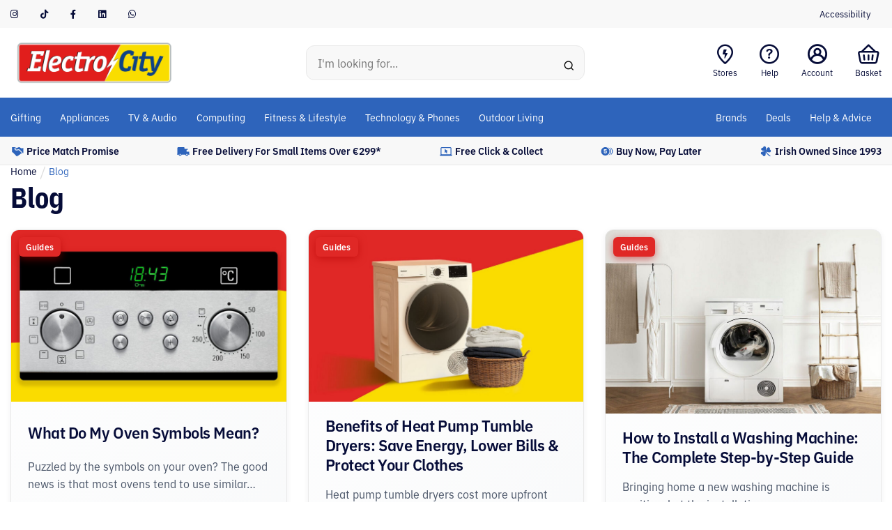

--- FILE ---
content_type: text/html; charset=UTF-8
request_url: https://www.electrocity.ie/blog/
body_size: 36016
content:
 <!doctype html>
<html lang="en-GB">
    <head>
    <meta charset="UTF-8">
    <meta name="description" content="Irish owned since 1993">
        <link rel="stylesheet" href="/wp-content/themes/electrocity/css/styles.css?v=1764683053" media="all">
    <meta name="viewport" content="width=device-width, initial-scale=1, shrink-to-fit=no">
            <meta name="theme-color" content="&#x23;2E64BB" media="(prefers-color-scheme: light)">
        <meta name="theme-color" content="&#x23;2E64BB" media="(prefers-color-scheme: dark)">
        <link rel="pingback" href="https://www.electrocity.ie/xmlrpc.php">
        <!-- HTML5 Shim and Respond.js IE8 support of HTML5 elements and media queries -->
    <!--[if lt IE 9]>
    <script src="https://oss.maxcdn.com/libs/html5shiv/3.7.0/html5shiv.js"></script>
    <script src="https://oss.maxcdn.com/libs/respond.js/1.4.2/respond.min.js"></script>
    <![endif]-->
    <!-- wp head -->
    <title>ElectroCity Blog - Guides and Advice For Electricals &amp; More</title>
	<style>img:is([sizes="auto" i], [sizes^="auto," i]) { contain-intrinsic-size: 3000px 1500px }</style>
	
<!-- Google Tag Manager for WordPress by gtm4wp.com -->
<script data-cfasync="false" data-pagespeed-no-defer>
	var gtm4wp_datalayer_name = "dataLayer";
	var dataLayer = dataLayer || [];
	const gtm4wp_use_sku_instead = 1;
	const gtm4wp_currency = 'EUR';
	const gtm4wp_product_per_impression = 24;
	const gtm4wp_clear_ecommerce = false;
	const gtm4wp_datalayer_max_timeout = 2000;
</script>
<!-- End Google Tag Manager for WordPress by gtm4wp.com --><meta name="dc.title" content="ElectroCity Blog - Guides and Advice For Electricals &amp; More">
<meta name="dc.relation" content="https://www.electrocity.ie/blog/">
<meta name="dc.source" content="https://www.electrocity.ie/">
<meta name="dc.language" content="en_GB">
<meta name="robots" content="index, follow, max-snippet:-1, max-image-preview:large, max-video-preview:-1">
<link rel="canonical" href="https://www.electrocity.ie/blog/">
<script id="website-schema" type="application/ld+json">{"@context":"https:\/\/schema.org","@type":"WebSite","name":"ElectroCity","alternateName":"ElectroCity","description":"Irish owned since 1993","url":"https:\/\/www.electrocity.ie"}</script>
<meta property="og:url" content="https://www.electrocity.ie/blog/">
<meta property="og:site_name" content="ElectroCity">
<meta property="og:locale" content="en_GB">
<meta property="og:type" content="website">
<meta property="og:title" content="ElectroCity Blog - Guides and Advice For Electricals &amp; More">
<meta property="og:image" content="https://www.electrocity.ie/wp-content/uploads/2019/04/cropped-social-logo.png">
<meta property="og:image:secure_url" content="https://www.electrocity.ie/wp-content/uploads/2019/04/cropped-social-logo.png">
<meta property="og:image:width" content="0">
<meta property="og:image:height" content="0">
<meta name="twitter:card" content="summary">
<meta name="twitter:site" content="@ElectroCityIRL">
<meta name="twitter:creator" content="@ElectroCityIRL">
<meta name="twitter:title" content="ElectroCity Blog - Guides and Advice For Electricals &amp; More">
<link rel='dns-prefetch' href='//static.youreko.com' />
<link rel='dns-prefetch' href='//code.tidio.co' />
<link rel='dns-prefetch' href='//cdn-cookieyes.com' />
<link rel='dns-prefetch' href='//flv.isitetv.com' />
<link rel='dns-prefetch' href='//use.typekit.net' />
<link rel='dns-prefetch' href='//cdnjs.cloudflare.com' />
<script type="application/ld+json">{"@context":"https:\/\/schema.org","name":"Breadcrumb","@type":"BreadcrumbList","itemListElement":[{"@type":"ListItem","position":1,"item":{"@type":"WebPage","id":"https:\/\/www.electrocity.ie\/blog\/#webpage","url":"https:\/\/www.electrocity.ie\/blog\/","name":"Blog"}}]}</script>
<link rel='stylesheet' id='wp-block-library-css' href='https://www.electrocity.ie/wp-includes/css/dist/block-library/style.min.css?ver=6.8.3' media='all' />
<style id='classic-theme-styles-inline-css'>
/*! This file is auto-generated */
.wp-block-button__link{color:#fff;background-color:#32373c;border-radius:9999px;box-shadow:none;text-decoration:none;padding:calc(.667em + 2px) calc(1.333em + 2px);font-size:1.125em}.wp-block-file__button{background:#32373c;color:#fff;text-decoration:none}
</style>
<style id='wpseopress-local-business-style-inline-css'>
span.wp-block-wpseopress-local-business-field{margin-right:8px}

</style>
<style id='wpseopress-table-of-contents-style-inline-css'>
.wp-block-wpseopress-table-of-contents li.active>a{font-weight:bold}

</style>
<style id='global-styles-inline-css'>
:root{--wp--preset--aspect-ratio--square: 1;--wp--preset--aspect-ratio--4-3: 4/3;--wp--preset--aspect-ratio--3-4: 3/4;--wp--preset--aspect-ratio--3-2: 3/2;--wp--preset--aspect-ratio--2-3: 2/3;--wp--preset--aspect-ratio--16-9: 16/9;--wp--preset--aspect-ratio--9-16: 9/16;--wp--preset--color--black: #000000;--wp--preset--color--cyan-bluish-gray: #abb8c3;--wp--preset--color--white: #FFFFFF;--wp--preset--color--pale-pink: #f78da7;--wp--preset--color--vivid-red: #cf2e2e;--wp--preset--color--luminous-vivid-orange: #ff6900;--wp--preset--color--luminous-vivid-amber: #fcb900;--wp--preset--color--light-green-cyan: #7bdcb5;--wp--preset--color--vivid-green-cyan: #00d084;--wp--preset--color--pale-cyan-blue: #8ed1fc;--wp--preset--color--vivid-cyan-blue: #0693e3;--wp--preset--color--vivid-purple: #9b51e0;--wp--preset--color--electro-blue: #2E64BB;--wp--preset--color--electro-red: #E02826;--wp--preset--color--electro-yellow: #FBDC00;--wp--preset--color--electro-navy: #060C38;--wp--preset--color--lightest-grey: #F8F8F8;--wp--preset--color--light-grey: #E9E9E9;--wp--preset--color--paler-shade-blue: #F9F3F6;--wp--preset--color--pale-blue: #EBEEF2;--wp--preset--gradient--vivid-cyan-blue-to-vivid-purple: linear-gradient(135deg,rgba(6,147,227,1) 0%,rgb(155,81,224) 100%);--wp--preset--gradient--light-green-cyan-to-vivid-green-cyan: linear-gradient(135deg,rgb(122,220,180) 0%,rgb(0,208,130) 100%);--wp--preset--gradient--luminous-vivid-amber-to-luminous-vivid-orange: linear-gradient(135deg,rgba(252,185,0,1) 0%,rgba(255,105,0,1) 100%);--wp--preset--gradient--luminous-vivid-orange-to-vivid-red: linear-gradient(135deg,rgba(255,105,0,1) 0%,rgb(207,46,46) 100%);--wp--preset--gradient--very-light-gray-to-cyan-bluish-gray: linear-gradient(135deg,rgb(238,238,238) 0%,rgb(169,184,195) 100%);--wp--preset--gradient--cool-to-warm-spectrum: linear-gradient(135deg,rgb(74,234,220) 0%,rgb(151,120,209) 20%,rgb(207,42,186) 40%,rgb(238,44,130) 60%,rgb(251,105,98) 80%,rgb(254,248,76) 100%);--wp--preset--gradient--blush-light-purple: linear-gradient(135deg,rgb(255,206,236) 0%,rgb(152,150,240) 100%);--wp--preset--gradient--blush-bordeaux: linear-gradient(135deg,rgb(254,205,165) 0%,rgb(254,45,45) 50%,rgb(107,0,62) 100%);--wp--preset--gradient--luminous-dusk: linear-gradient(135deg,rgb(255,203,112) 0%,rgb(199,81,192) 50%,rgb(65,88,208) 100%);--wp--preset--gradient--pale-ocean: linear-gradient(135deg,rgb(255,245,203) 0%,rgb(182,227,212) 50%,rgb(51,167,181) 100%);--wp--preset--gradient--electric-grass: linear-gradient(135deg,rgb(202,248,128) 0%,rgb(113,206,126) 100%);--wp--preset--gradient--midnight: linear-gradient(135deg,rgb(2,3,129) 0%,rgb(40,116,252) 100%);--wp--preset--font-size--small: 13px;--wp--preset--font-size--medium: 20px;--wp--preset--font-size--large: 36px;--wp--preset--font-size--x-large: 42px;--wp--preset--spacing--20: 0.44rem;--wp--preset--spacing--30: 0.67rem;--wp--preset--spacing--40: 1rem;--wp--preset--spacing--50: 1.5rem;--wp--preset--spacing--60: 2.25rem;--wp--preset--spacing--70: 3.38rem;--wp--preset--spacing--80: 5.06rem;--wp--preset--shadow--natural: 6px 6px 9px rgba(0, 0, 0, 0.2);--wp--preset--shadow--deep: 12px 12px 50px rgba(0, 0, 0, 0.4);--wp--preset--shadow--sharp: 6px 6px 0px rgba(0, 0, 0, 0.2);--wp--preset--shadow--outlined: 6px 6px 0px -3px rgba(255, 255, 255, 1), 6px 6px rgba(0, 0, 0, 1);--wp--preset--shadow--crisp: 6px 6px 0px rgba(0, 0, 0, 1);}:where(.is-layout-flex){gap: 0.5em;}:where(.is-layout-grid){gap: 0.5em;}body .is-layout-flex{display: flex;}.is-layout-flex{flex-wrap: wrap;align-items: center;}.is-layout-flex > :is(*, div){margin: 0;}body .is-layout-grid{display: grid;}.is-layout-grid > :is(*, div){margin: 0;}:where(.wp-block-columns.is-layout-flex){gap: 2em;}:where(.wp-block-columns.is-layout-grid){gap: 2em;}:where(.wp-block-post-template.is-layout-flex){gap: 1.25em;}:where(.wp-block-post-template.is-layout-grid){gap: 1.25em;}.has-black-color{color: var(--wp--preset--color--black) !important;}.has-cyan-bluish-gray-color{color: var(--wp--preset--color--cyan-bluish-gray) !important;}.has-white-color{color: var(--wp--preset--color--white) !important;}.has-pale-pink-color{color: var(--wp--preset--color--pale-pink) !important;}.has-vivid-red-color{color: var(--wp--preset--color--vivid-red) !important;}.has-luminous-vivid-orange-color{color: var(--wp--preset--color--luminous-vivid-orange) !important;}.has-luminous-vivid-amber-color{color: var(--wp--preset--color--luminous-vivid-amber) !important;}.has-light-green-cyan-color{color: var(--wp--preset--color--light-green-cyan) !important;}.has-vivid-green-cyan-color{color: var(--wp--preset--color--vivid-green-cyan) !important;}.has-pale-cyan-blue-color{color: var(--wp--preset--color--pale-cyan-blue) !important;}.has-vivid-cyan-blue-color{color: var(--wp--preset--color--vivid-cyan-blue) !important;}.has-vivid-purple-color{color: var(--wp--preset--color--vivid-purple) !important;}.has-black-background-color{background-color: var(--wp--preset--color--black) !important;}.has-cyan-bluish-gray-background-color{background-color: var(--wp--preset--color--cyan-bluish-gray) !important;}.has-white-background-color{background-color: var(--wp--preset--color--white) !important;}.has-pale-pink-background-color{background-color: var(--wp--preset--color--pale-pink) !important;}.has-vivid-red-background-color{background-color: var(--wp--preset--color--vivid-red) !important;}.has-luminous-vivid-orange-background-color{background-color: var(--wp--preset--color--luminous-vivid-orange) !important;}.has-luminous-vivid-amber-background-color{background-color: var(--wp--preset--color--luminous-vivid-amber) !important;}.has-light-green-cyan-background-color{background-color: var(--wp--preset--color--light-green-cyan) !important;}.has-vivid-green-cyan-background-color{background-color: var(--wp--preset--color--vivid-green-cyan) !important;}.has-pale-cyan-blue-background-color{background-color: var(--wp--preset--color--pale-cyan-blue) !important;}.has-vivid-cyan-blue-background-color{background-color: var(--wp--preset--color--vivid-cyan-blue) !important;}.has-vivid-purple-background-color{background-color: var(--wp--preset--color--vivid-purple) !important;}.has-black-border-color{border-color: var(--wp--preset--color--black) !important;}.has-cyan-bluish-gray-border-color{border-color: var(--wp--preset--color--cyan-bluish-gray) !important;}.has-white-border-color{border-color: var(--wp--preset--color--white) !important;}.has-pale-pink-border-color{border-color: var(--wp--preset--color--pale-pink) !important;}.has-vivid-red-border-color{border-color: var(--wp--preset--color--vivid-red) !important;}.has-luminous-vivid-orange-border-color{border-color: var(--wp--preset--color--luminous-vivid-orange) !important;}.has-luminous-vivid-amber-border-color{border-color: var(--wp--preset--color--luminous-vivid-amber) !important;}.has-light-green-cyan-border-color{border-color: var(--wp--preset--color--light-green-cyan) !important;}.has-vivid-green-cyan-border-color{border-color: var(--wp--preset--color--vivid-green-cyan) !important;}.has-pale-cyan-blue-border-color{border-color: var(--wp--preset--color--pale-cyan-blue) !important;}.has-vivid-cyan-blue-border-color{border-color: var(--wp--preset--color--vivid-cyan-blue) !important;}.has-vivid-purple-border-color{border-color: var(--wp--preset--color--vivid-purple) !important;}.has-vivid-cyan-blue-to-vivid-purple-gradient-background{background: var(--wp--preset--gradient--vivid-cyan-blue-to-vivid-purple) !important;}.has-light-green-cyan-to-vivid-green-cyan-gradient-background{background: var(--wp--preset--gradient--light-green-cyan-to-vivid-green-cyan) !important;}.has-luminous-vivid-amber-to-luminous-vivid-orange-gradient-background{background: var(--wp--preset--gradient--luminous-vivid-amber-to-luminous-vivid-orange) !important;}.has-luminous-vivid-orange-to-vivid-red-gradient-background{background: var(--wp--preset--gradient--luminous-vivid-orange-to-vivid-red) !important;}.has-very-light-gray-to-cyan-bluish-gray-gradient-background{background: var(--wp--preset--gradient--very-light-gray-to-cyan-bluish-gray) !important;}.has-cool-to-warm-spectrum-gradient-background{background: var(--wp--preset--gradient--cool-to-warm-spectrum) !important;}.has-blush-light-purple-gradient-background{background: var(--wp--preset--gradient--blush-light-purple) !important;}.has-blush-bordeaux-gradient-background{background: var(--wp--preset--gradient--blush-bordeaux) !important;}.has-luminous-dusk-gradient-background{background: var(--wp--preset--gradient--luminous-dusk) !important;}.has-pale-ocean-gradient-background{background: var(--wp--preset--gradient--pale-ocean) !important;}.has-electric-grass-gradient-background{background: var(--wp--preset--gradient--electric-grass) !important;}.has-midnight-gradient-background{background: var(--wp--preset--gradient--midnight) !important;}.has-small-font-size{font-size: var(--wp--preset--font-size--small) !important;}.has-medium-font-size{font-size: var(--wp--preset--font-size--medium) !important;}.has-large-font-size{font-size: var(--wp--preset--font-size--large) !important;}.has-x-large-font-size{font-size: var(--wp--preset--font-size--x-large) !important;}
:where(.wp-block-post-template.is-layout-flex){gap: 1.25em;}:where(.wp-block-post-template.is-layout-grid){gap: 1.25em;}
:where(.wp-block-columns.is-layout-flex){gap: 2em;}:where(.wp-block-columns.is-layout-grid){gap: 2em;}
:root :where(.wp-block-pullquote){font-size: 1.5em;line-height: 1.6;}
@media screen and (max-width: 500px) { .clerk-instant-search-visible div[class^="clerk-design-component-"][data-name="container1"] { min-width: unset; } }
</style>
<link rel='stylesheet' id='woocommerce_shipmate-frontend-css' href='https://www.electrocity.ie/wp-content/plugins/woocommerce-shipmate1/assets/css/frontend.css?ver=2.3' media='all' />
<style id='woocommerce-inline-inline-css'>
.woocommerce form .form-row .required { visibility: visible; }
</style>
<link rel='stylesheet' id='woo_conditional_payments_css-css' href='https://www.electrocity.ie/wp-content/plugins/conditional-payments-for-woocommerce-pro/frontend/css/woo-conditional-payments.css?ver=3.4.1.pro' media='all' />
<link rel='stylesheet' id='metorik-css-css' href='https://www.electrocity.ie/wp-content/plugins/metorik-helper/assets/css/metorik.css?ver=2.0.10' media='all' />
<link rel='stylesheet' id='brands-styles-css' href='https://www.electrocity.ie/wp-content/plugins/woocommerce/assets/css/brands.css?ver=10.3.5' media='all' />
<link rel='stylesheet' id='popup-offer-css' href='https://www.electrocity.ie/wp-content/themes/electrocity/css/popup-offer.css?ver=1764683053' media='all' />
<link rel='stylesheet' id='electro-css' href='https://www.electrocity.ie/wp-content/themes/electrocity/css/ec.css?ver=1764683053' media='all' />
<link rel='stylesheet' id='icecat-css' href='https://www.electrocity.ie/wp-content/themes/electrocity/css/icecat.css?ver=1764683053' media='all' />
<link rel='stylesheet' id='youreko-css' href='https://static.youreko.com/css/partners/ie/electro-city/energy-review.min.css?ver=6.8.3' media='all' />
<link rel='stylesheet' id='type-css' href='https://use.typekit.net/wzl2fuy.css?ver=6.8.3' media='all' />
<link rel='stylesheet' id='animate-css' href="/acd-cgi/3pp/https/cdnjs.cloudflare.com/ajax/libs/animate.css/4.1.1/animate.min.css?ver=6.8.3" media='all' />
<link rel='stylesheet' id='wcwl_frontend-css' href='https://www.electrocity.ie/wp-content/plugins/woocommerce-waitlist/includes/css/src/wcwl_frontend.min.css?ver=2.5.1' media='all' />
<link rel='stylesheet' id='dashicons-css' href='https://www.electrocity.ie/wp-includes/css/dashicons.min.css?ver=6.8.3' media='all' />
<link rel='stylesheet' id='woo_discount_pro_style-css' href='https://www.electrocity.ie/wp-content/plugins/woo-discount-rules-pro/v2/pro/Assets/Css/awdr_style.min.css?ver=2.6.1' media='all' />
<style id='block-visibility-screen-size-styles-inline-css'>
/* Large screens (desktops, 992px and up) */
@media ( min-width: 992px ) {
	.block-visibility-hide-large-screen {
		display: none !important;
	}
}

/* Medium screens (tablets, between 768px and 992px) */
@media ( min-width: 768px ) and ( max-width: 991.98px ) {
	.block-visibility-hide-medium-screen {
		display: none !important;
	}
}

/* Small screens (mobile devices, less than 768px) */
@media ( max-width: 767.98px ) {
	.block-visibility-hide-small-screen {
		display: none !important;
	}
}
</style>
<script src="https://www.electrocity.ie/wp-content/themes/electrocity/js/vendor/jquery-3.5.1.min.js?ver=3.5.1" id="jquery-core-js"></script>
<script src="https://www.electrocity.ie/wp-content/themes/electrocity/js/vendor/jquery-migrate-3.3.1.min.js?ver=3.3.1" id="jquery-migrate-js"></script>
<script id="jquery-js-after">
jQuery(document).ready(function(){ jQuery(".accessibility-btn").click(function(e) { e.preventDefault(); window.interdeal.a11y.openMenu(); })});
</script>
<script id="tt4b_ajax_script-js-extra">
var tt4b_script_vars = {"pixel_code":"CVI2HP3C77U8O18NHM20","currency":"EUR","country":"IE","advanced_matching":"1"};
</script>
<script src="https://www.electrocity.ie/wp-content/plugins/tiktok-for-business/admin/js/ajaxSnippet.js?ver=v1" id="tt4b_ajax_script-js"></script>
<script src="https://www.electrocity.ie/wp-content/plugins/woocommerce-shipmate1/assets/js/frontend.min.js?ver=2.3" id="woocommerce_shipmate-frontend-js"></script>
<script src="https://www.electrocity.ie/wp-content/plugins/woocommerce/assets/js/jquery-blockui/jquery.blockUI.min.js?ver=2.7.0-wc.10.3.5" id="wc-jquery-blockui-js" defer data-wp-strategy="defer"></script>
<script id="wc-add-to-cart-js-extra">
var wc_add_to_cart_params = {"ajax_url":"\/wp-admin\/admin-ajax.php","wc_ajax_url":"\/?wc-ajax=%%endpoint%%","i18n_view_cart":"View basket","cart_url":"https:\/\/www.electrocity.ie\/cart\/","is_cart":"","cart_redirect_after_add":"no"};
</script>
<script src="https://www.electrocity.ie/wp-content/plugins/woocommerce/assets/js/frontend/add-to-cart.min.js?ver=10.3.5" id="wc-add-to-cart-js" defer data-wp-strategy="defer"></script>
<script src="https://www.electrocity.ie/wp-content/plugins/woocommerce/assets/js/js-cookie/js.cookie.min.js?ver=2.1.4-wc.10.3.5" id="wc-js-cookie-js" defer data-wp-strategy="defer"></script>
<script id="woocommerce-js-extra">
var woocommerce_params = {"ajax_url":"\/wp-admin\/admin-ajax.php","wc_ajax_url":"\/?wc-ajax=%%endpoint%%","i18n_password_show":"Show password","i18n_password_hide":"Hide password"};
</script>
<script src="https://www.electrocity.ie/wp-content/plugins/woocommerce/assets/js/frontend/woocommerce.min.js?ver=10.3.5" id="woocommerce-js" defer data-wp-strategy="defer"></script>
<script id="woo-conditional-payments-js-js-extra">
var conditional_payments_settings = {"name_address_fields":[],"disable_payment_method_trigger":""};
</script>
<script src="https://www.electrocity.ie/wp-content/plugins/conditional-payments-for-woocommerce-pro/frontend/js/woo-conditional-payments.js?ver=3.4.1.pro" id="woo-conditional-payments-js-js"></script>
<script async="async" src="https://cdn-cookieyes.com/client_data/8436fb10323df80ce6661a95/script.js?ver=6.8.3" id="cookiesyes-js"></script>
<link rel="next" href="https://www.electrocity.ie/blog/page/2/"><link rel="https://api.w.org/" href="https://www.electrocity.ie/wp-json/" /><link rel="EditURI" type="application/rsd+xml" title="RSD" href="https://www.electrocity.ie/xmlrpc.php?rsd" />

<!-- Google Tag Manager for WordPress by gtm4wp.com -->
<!-- GTM Container placement set to automatic -->
<script data-cfasync="false" data-pagespeed-no-defer>
	var dataLayer_content = {"visitorEmail":"","visitorEmailHash":"","visitorUsername":"","pageTitle":"Blog |","pagePostType":"bloghome","browserName":"","browserVersion":"","browserEngineName":"","browserEngineVersion":"","osName":"","osVersion":"","deviceType":"bot","deviceManufacturer":"","deviceModel":"","customerTotalOrders":0,"customerTotalOrderValue":0,"customerFirstName":"","customerLastName":"","customerBillingFirstName":"","customerBillingLastName":"","customerBillingCompany":"","customerBillingAddress1":"","customerBillingAddress2":"","customerBillingCity":"","customerBillingState":"","customerBillingPostcode":"","customerBillingCountry":"","customerBillingEmail":"","customerBillingEmailHash":"","customerBillingPhone":"","customerShippingFirstName":"","customerShippingLastName":"","customerShippingCompany":"","customerShippingAddress1":"","customerShippingAddress2":"","customerShippingCity":"","customerShippingState":"","customerShippingPostcode":"","customerShippingCountry":"","cartContent":{"totals":{"applied_coupons":[],"discount_total":0,"subtotal":0,"total":0},"items":[]}};
	dataLayer.push( dataLayer_content );
</script>
<script data-cfasync="false" data-pagespeed-no-defer>
(function(w,d,s,l,i){w[l]=w[l]||[];w[l].push({'gtm.start':
new Date().getTime(),event:'gtm.js'});var f=d.getElementsByTagName(s)[0],
j=d.createElement(s),dl=l!='dataLayer'?'&l='+l:'';j.async=true;j.src=
'//www.googletagmanager.com/gtm.js?id='+i+dl;f.parentNode.insertBefore(j,f);
})(window,document,'script','dataLayer','GTM-WTG252');
</script>
<!-- End Google Tag Manager for WordPress by gtm4wp.com --><!-- Accessibility Code for "www.electrocity.ie" --> <script> window.interdeal = { "sitekey": "1360d25373e3757251616b65fb7d729a", "Position": "Left", "Menulang": "EN-GB", "domains": { "js": "https://cdn.equalweb.com/", "acc": "https://access.equalweb.com/" }, "btnStyle": { "vPosition": [ "80%", null ], "scale": [ "0.8", "0.8" ], "icon": { "type": 7, "shape": "semicircle", "outline": false } } }; (function(doc, head, body){ var coreCall = doc.createElement("script"); coreCall.src = "https://cdn.equalweb.com/core/4.4.0/accessibility.js"; coreCall.defer = true; coreCall.integrity = "sha512-3lGJBcuai1J0rGJHJj4e4lYOzm7K08oEHsg1Llt7x24OOsa/Ca0wwbSi9HhWUn92FKN3fylaq9xmIKVZnUsT3Q=="; coreCall.crossOrigin = "anonymous"; coreCall.setAttribute("data-cfasync", true ); body? body.appendChild(coreCall) : head.appendChild(coreCall); })(document, document.head, document.body); </script>	<noscript><style>.woocommerce-product-gallery{ opacity: 1 !important; }</style></noscript>
	<style>.breadcrumb {list-style:none;margin:0;padding-inline-start:0;}.breadcrumb li {margin:0;display:inline-block;position:relative;}.breadcrumb li::after{content:' > ';margin-left:5px;margin-right:5px;}.breadcrumb li:last-child::after{display:none}</style><link rel="icon" href="https://www.electrocity.ie/acd-cgi/img/v1/wp-content/uploads/2019/04/cropped-social-logo.png?quality=90" sizes="32x32" />
<link rel="icon" href="https://www.electrocity.ie/acd-cgi/img/v1/wp-content/uploads/2019/04/cropped-social-logo.png?quality=90" sizes="192x192" />
<link rel="apple-touch-icon" href="https://www.electrocity.ie/acd-cgi/img/v1/wp-content/uploads/2019/04/cropped-social-logo.png?quality=90" />
<meta name="msapplication-TileImage" content="https://www.electrocity.ie/acd-cgi/img/v1/wp-content/uploads/2019/04/cropped-social-logo.png?quality=90" />
		<style id="wp-custom-css">
			#footer > div.has-paler-shade-blue-background-color.has-electro-navy-color > div > div.left-info > picture > img, .logo-area .logo-img img {
  max-width: 260px;
	height: auto;
}		</style>
		
    </head><body class="blog wp-custom-logo wp-theme-unfold-origami wp-child-theme-electrocity theme-unfold-origami woocommerce-no-js post-slug-blog">

<!-- GTM Container placement set to automatic -->
<!-- Google Tag Manager (noscript) -->
				<noscript><iframe src="https://www.googletagmanager.com/ns.html?id=GTM-WTG252" height="0" width="0" style="display:none;visibility:hidden" aria-hidden="true"></iframe></noscript>
<!-- End Google Tag Manager (noscript) -->    <div id="wrap">
        <noscript>
            <strong>Warning!</strong> Your browser does not support JavaScript!
        </noscript>
                <header id="header">
                    <div class="upper-menu">
        <div class="container d-flex justify-content-between">
            <div class="social-icons d-flex">
                	<a href="https://www.instagram.com/electrocityireland/" target="_blank" class="social-icon" rel="noopener">
		<i class="fa-brands fa-instagram"></i>
	</a>
                	<a href="https://www.tiktok.com/@electrocity.ie" target="_blank" class="social-icon" rel="noopener">
		<i class="fa-brands fa-tiktok"></i>
	</a>
                	<a href="https://www.facebook.com/electrocityireland" target="_blank" class="social-icon" rel="noopener">
		<i class="fa-brands fa-facebook-f"></i>
	</a>
                	<a href="https://linkedin.com/company/electrocity/" target="_blank" class="social-icon" rel="noopener">
		<i class="fa-brands fa-linkedin"></i>
	</a>
                	<a href="https://wa.me/599188069/" target="_blank" class="social-icon" rel="noopener">
		<i class="fa-brands fa-whatsapp"></i>
	</a>
            </div>

                        
                <ul class="nav menu-bar d-flex">
                <li class="nav-item ">
            <a href="#accessibility" target="_self"  class="nav-link accessibility-btn menu-item menu-item-type-custom menu-item-object-custom menu-item-305155" title="Accessibility">
                Accessibility
            </a>
        </li>
            </ul>
        </div>
    </div>
    <div class="sticky-wrapper">
            <div class="logo-area">
            <div class="container d-flex justify-content-between align-items-center">
                <div class="logo">
                    <a href="https://www.electrocity.ie">
                    <img src="/wp-content/uploads/2023/08/electrocity-logo-large.png" alt="ElectroCity" class="logo-img">
                    </a>
                </div>

                <div class="search-area">
                    <form action="https://www.electrocity.ie/search/" method="get" class="search-form">
                        <input type="search" name="s" value="" class="form-control search-field" placeholder="I'm looking for...">
                        <input type="hidden" name="product_cat" value="">
                        <input type="hidden" name="post_type" value="product">
                        <button type="submit">
                            <span class="sr-only">Search</span>
                            <i class="electrocity-icon-search"></i>
                        </button>
                    </form>
                </div>

                <div class="sub-nav">
                    <ul class="list-inline position-relative d-flex justify-content-between">
                        <li class="help list-inline-item">
                            <a href="https://www.electrocity.ie/store-locator/" title="Store Locator">
                                <i class="electrocity-icon-store-locator"></i>
                                <span class="sub-nav-label">Stores</span>
                            </a>
                        </li>
                        <li class="help list-inline-item">
                            <a href="https://desk.zoho.eu/portal/electrocity/en/home" rel="noopener" title="Help">
                                <i class="electrocity-icon-help"></i>
                                <span class="sub-nav-label">Help</span>
                            </a>
                        </li>
                                                    <li class="account list-inline-item">
                                <a href="https://www.electrocity.ie/my-account/" title="Login">
                                    <i class="electrocity-icon-account"></i>
                                    <span class="sub-nav-label">Account</span>
                                </a>
                            </li>
                                                                            <li class="cart list-inline-item basket-inline-nav">
                                <a href="https://www.electrocity.ie/cart/"><span class="sub-nav-label-basket">Basket</span></a>
                                <a id="cart-link" href="https://www.electrocity.ie/cart/" title="Basket">
    <i class="electrocity-icon-cart"></i>
    </a>                            </li>
                                            </ul>
                </div>
            </div>
        </div>

                <div class="main-menu has-electro-blue-background-color">
            <div class="container">
                <nav class="navbar navbar-expand-lg pl-0 pr-0">
    <button class="navbar-toggler" type="button" data-toggle="collapse" data-target="#navbarSupportedContent" aria-controls="navbarSupportedContent" aria-expanded="false" aria-label="Toggle navigation">
        <span class="navbar-toggler-icon"></span>
        <div class="hamburger">
            <div>
                <div class="line"></div>
                <div class="line"></div>
                <div class="line"></div>
            </div>
            <span>Menu</span>
        </div>
    </button>
    <button class="mobile-nav-item" type="button" data-toggle="collapse" data-target="#mobileNavSearch" aria-controls="mobileNavSearch" aria-expanded="false" aria-label="Toggle search">
        <span class="electrocity-icon-search"></span>
        <span>Search</span>
    </button>
    <a href="/" class="img-container mobile-nav-item">
        <svg width="127" height="33" viewBox="0 0 127 33" fill="none" xmlns="http://www.w3.org/2000/svg">
            <g clip-path="url(#clip0_1194_2141)">
            <path d="M125.741 29.5491C125.741 30.4361 125.088 31.1561 124.275 31.1561H2.72497C1.91386 31.1561 1.25769 30.4361 1.25769 29.5491V2.86166C1.25769 1.97461 1.91386 1.26224 2.72497 1.26224H124.275C125.088 1.26224 125.741 1.97917 125.741 2.86166V29.5491Z" fill="white"/>
            <mask id="mask0_1194_2141" style="mask-type:alpha" maskUnits="userSpaceOnUse" x="0" y="0" width="127" height="33">
            <path d="M127 0H0V32.4153H127V0Z" fill="white"/>
            </mask>
            <g mask="url(#mask0_1194_2141)">
            <path d="M3.04999 32.1753C1.50069 32.1753 0.23999 30.8387 0.23999 29.1967V3.22316C0.23999 1.5812 1.50069 0.247589 3.04999 0.247589H123.956C125.504 0.247589 126.765 1.5812 126.765 3.22316V29.1967C126.765 30.8387 125.504 32.1753 123.956 32.1753H3.04999Z" fill="white"/>
            <path d="M123.952 0H3.04544C1.36703 0 0 1.44146 0 3.21555V29.1967C0 30.9708 1.36703 32.4153 3.04999 32.4153H123.956C125.636 32.4153 127.005 30.9708 127.005 29.1967V3.22315C127.005 1.44905 125.638 0.0075946 123.956 0.0075946L123.952 0ZM123.952 0.47846C125.367 0.47846 126.52 1.70727 126.52 3.21252V29.1967C126.52 30.708 125.367 31.9307 123.952 31.9307H3.04544C1.62828 31.9307 0.473903 30.7019 0.473903 29.1967V3.22315C0.473903 1.71486 1.62828 0.489092 3.04544 0.489092H123.952" fill="#6E7C7C"/>
            </g>
            <path d="M125.741 29.5491C125.741 30.4361 125.088 31.1561 124.275 31.1561H2.72497C1.91386 31.1561 1.25769 30.4361 1.25769 29.5491V2.86166C1.25769 1.97461 1.91386 1.26224 2.72497 1.26224H124.275C125.088 1.26224 125.741 1.97917 125.741 2.86166V29.5491Z" fill="#FFDD00"/>
            <path d="M72.1974 31.1561H2.72497C1.91386 31.1561 1.25769 30.4361 1.25769 29.5491V2.86166C1.25769 1.97461 1.91386 1.26224 2.72497 1.26224H85.3938L76.4686 17.3294L81.1393 15.0145L72.1974 31.1561Z" fill="#E1251B"/>
            <path d="M12.7438 20.4037H16.2191L16.4803 19.547C16.5532 19.225 16.6322 19.1749 16.9208 19.1749H18.4397C18.7086 19.1749 18.8544 19.2493 18.8544 19.424C18.8396 19.5577 18.8152 19.6902 18.7815 19.8204L18.1283 22.6593C18.0554 22.9813 17.9765 23.0071 17.6879 23.0071H7.82551C7.58096 23.0071 7.50806 22.8825 7.50806 22.7337C7.5141 22.6251 7.53037 22.5172 7.55666 22.4117L7.82551 21.0447C7.89994 20.7485 7.9774 20.6983 8.266 20.6983H9.58746L12.121 8.75658H10.8497C10.6051 8.75658 10.5307 8.63355 10.5307 8.48469C10.5366 8.37595 10.5534 8.26807 10.5808 8.16268L10.8497 6.79566C10.9226 6.49187 11.0016 6.44934 11.2902 6.44934H20.9794C21.2239 6.44934 21.3955 6.52377 21.3955 6.72123C21.3825 6.84733 21.3576 6.97193 21.3211 7.09336L20.6923 9.7211C20.6194 10.0249 20.5951 10.0674 20.2518 10.0674H18.7329C18.4625 10.0674 18.3167 10.0173 18.3167 9.79552C18.3291 9.66944 18.3535 9.54483 18.3896 9.42339L18.5536 9.06188H15.1558L14.3341 12.8182H18.5871C18.8316 12.8182 18.9288 12.9427 18.9288 13.0916C18.9245 13.2084 18.9082 13.3244 18.8802 13.4379L18.5385 15.0738C18.4656 15.3958 18.4154 15.4216 18.098 15.4216H13.7964L12.7438 20.4037Z" fill="#222222"/>
            <path d="M22.5499 23.4278C21.1313 23.4278 20.1774 22.957 20.1774 21.3454C20.1767 20.4613 20.2751 19.5799 20.4705 18.7177L23.1712 6.00582C23.2441 5.70204 23.3231 5.65799 23.6117 5.65799H25.8429C26.0632 5.65799 26.1604 5.70811 26.1604 5.85697C26.1562 5.98179 26.1399 6.1059 26.1118 6.22758L23.4066 18.6934C23.2836 19.2873 23.1772 19.9085 23.1134 20.2548C22.837 21.7175 22.5499 23.4278 22.5499 23.4278Z" fill="#222222"/>
            <path d="M28.4038 16.0656C29.4564 16.0656 32.7357 16.0656 32.7357 13.7872C32.7357 13.1432 32.3438 12.5721 31.6102 12.5721C29.3106 12.5721 28.624 15.1543 28.4038 16.0656ZM34.0815 21.6674C34.1166 21.7378 34.1412 21.8131 34.1544 21.8907C34.1544 22.2127 31.876 23.4278 29.3835 23.4278C26.4474 23.4278 25.1305 21.5687 25.1305 18.8179C25.1305 13.8586 28.2868 10.3393 32.0553 10.3393C34.3549 10.3393 35.6764 11.6289 35.6764 13.611C35.6764 18.2969 29.4609 18.2969 28.0666 18.2969C28.0666 19.0397 27.8706 20.949 30.1718 20.949C31.6148 20.949 32.9058 19.9571 33.278 19.9571C33.401 19.9571 33.4299 20.0315 33.4739 20.1303L34.0815 21.6674Z" fill="#222222"/>
            <path d="M44.758 21.6704C44.7978 21.7482 44.823 21.8327 44.8324 21.9195C44.8324 22.3646 41.9981 23.4278 40.6038 23.4278C37.9122 23.4278 36.047 21.8163 36.047 18.5946C36.047 13.488 39.1289 10.3393 42.8487 10.3393C44.5362 10.3393 45.9078 11.0334 45.9078 11.4025C45.9008 11.4947 45.884 11.5858 45.8577 11.6744L45.3519 13.7705C45.3033 14.0196 45.2289 14.0439 45.0086 14.0439H43.3515C43.1312 14.0439 43.0082 13.9938 43.0082 13.8693C43.0213 13.7437 43.0462 13.6196 43.0826 13.4986L43.2953 12.8653C43.0939 12.8369 42.891 12.8202 42.6877 12.8151C40.4853 12.8151 39.1653 15.6661 39.1653 18.8392C39.1653 20.2062 39.7729 20.8274 40.9759 20.8138C42.832 20.8138 43.7889 19.9267 43.9955 19.9601C44.0359 19.9623 44.0751 19.9748 44.1094 19.9963C44.1437 20.0178 44.1719 20.0477 44.1914 20.0832L44.7626 21.6598L44.758 21.6704Z" fill="#222222"/>
            <path d="M70.1133 14.6272C70.1133 13.4622 69.6728 12.8182 68.6217 12.8182C66.3434 12.8182 65.3667 16.734 65.3667 19.1399C65.3667 20.3049 65.8072 20.949 66.8598 20.949C69.1382 20.949 70.1133 17.0317 70.1133 14.6272ZM66.4193 23.4278C63.8508 23.4278 62.2605 22.0897 62.2605 18.9166C62.2605 14.331 65.1465 10.3393 69.208 10.3393C71.6793 10.3393 73.221 11.6775 73.221 14.8505C73.221 19.4376 70.3837 23.4278 66.4193 23.4278Z" fill="#222222"/>
            <path d="M51.3167 12.9913L50.141 18.8665C50.0379 19.2528 49.9813 19.65 49.9724 20.0497C49.9724 20.6452 50.2909 20.9429 50.9278 20.9429C52.0291 20.9429 52.9829 20.3733 53.1303 20.3733C53.2518 20.3733 53.2822 20.4219 53.3262 20.5464L53.6923 22.1079C53.6923 22.1823 53.7166 22.2598 53.7166 22.3312C53.7166 22.7276 51.3683 23.4217 49.8023 23.4217C48.0404 23.4217 46.8662 22.7534 46.8662 20.9186C46.8692 20.3836 46.935 19.8509 47.0622 19.3313L48.3821 12.9852H46.7645C46.5442 12.9852 46.447 12.9108 46.447 12.7377C46.4493 12.6287 46.4657 12.5205 46.4956 12.4156L46.7888 11.0486C46.7884 11.0052 46.7974 10.9622 46.815 10.9225C46.8327 10.8828 46.8587 10.8473 46.8912 10.8185C46.9238 10.7898 46.9621 10.7683 47.0036 10.7556C47.0452 10.7428 47.089 10.7392 47.1321 10.7448H48.8454L49.4803 7.67206C49.5304 7.44878 49.6519 7.42295 49.7993 7.39865L52.026 7.07664C52.1232 7.07664 52.2204 7.05234 52.3435 7.05234C52.4422 7.05234 52.5151 7.15107 52.5151 7.2741C52.5092 7.39125 52.493 7.50766 52.4665 7.62193L51.7815 10.7448L58.726 10.7205C59.288 10.7205 59.288 12.5296 59.288 12.847C59.9487 12.1027 61.1973 10.318 63.0853 10.318C63.4529 10.318 63.9176 10.4167 63.9176 10.64C63.9132 10.7082 63.8967 10.775 63.869 10.8375L62.8362 13.3665C62.8119 13.4166 62.739 13.491 62.6843 13.491C62.5142 13.491 62.2453 13.3164 61.8534 13.3164C59.97 13.3164 58.8931 16.1431 58.5255 17.8048L57.4729 22.7124C57.4243 22.9843 57.3757 23.0162 57.1311 23.0162H54.8527C54.6568 23.0162 54.5338 22.9661 54.5338 22.8172C54.5304 22.7093 54.5391 22.6013 54.5596 22.4952L56.2471 14.9598C56.4223 14.3124 56.5207 13.6466 56.5402 12.9761L51.3091 13.0004L51.3167 12.9913Z" fill="#222222"/>
            <path d="M13.2859 20.5556H16.7597L17.021 19.6989C17.0939 19.3769 17.1729 19.3267 17.4615 19.3267H18.9804C19.2492 19.3267 19.3966 19.4012 19.3966 19.5743C19.3819 19.7086 19.3576 19.8416 19.3237 19.9723L18.669 22.8111C18.5961 23.1332 18.5171 23.1575 18.2285 23.1575H8.36768C8.12161 23.1575 8.04871 23.0344 8.04871 22.8856C8.05475 22.777 8.07102 22.6691 8.09731 22.5636L8.36768 21.1965C8.44059 20.9003 8.51957 20.8502 8.80817 20.8502H10.1296L12.6632 8.90847H11.3919C11.1473 8.90847 11.0744 8.78544 11.0744 8.63658C11.0803 8.52794 11.0966 8.42012 11.123 8.31457L11.3919 6.94754C11.4663 6.64376 11.5437 6.60123 11.8323 6.60123H21.5215C21.7661 6.60123 21.9377 6.67414 21.9377 6.87311C21.9254 6.99933 21.9005 7.124 21.8633 7.24525L21.2345 9.87298C21.16 10.1768 21.1357 10.2193 20.794 10.2193H19.275C19.0062 10.2193 18.8589 10.1692 18.8589 9.94589C18.8714 9.82033 18.8958 9.69623 18.9318 9.57527L19.0958 9.21377H15.6965L14.8763 12.9777H19.1292C19.3738 12.9777 19.4725 13.1007 19.4725 13.2495C19.4683 13.3668 19.452 13.4834 19.4239 13.5974L19.0806 15.2333C19.0077 15.5553 18.9591 15.5796 18.6401 15.5796H14.337L13.2859 20.5631V20.5556Z" fill="white"/>
            <path d="M23.0876 23.5797C21.669 23.5797 20.7151 23.1089 20.7151 21.4973C20.7145 20.6132 20.8128 19.7318 21.0082 18.8696L23.7089 6.15771C23.7818 5.85392 23.8608 5.80988 24.1494 5.80988H26.3837C26.6039 5.80988 26.7027 5.86 26.7027 6.00885C26.6979 6.13372 26.6812 6.25783 26.6526 6.37947L23.9474 18.8453C23.8258 19.4392 23.718 20.0604 23.6542 20.4067C23.3778 21.8725 23.0876 23.5797 23.0876 23.5797Z" fill="white"/>
            <path d="M28.9491 16.2175C30.0002 16.2175 33.2796 16.2175 33.2796 13.9391C33.2796 13.2951 32.8877 12.724 32.1541 12.724C29.8544 12.724 29.1694 15.3062 28.9491 16.2175ZM34.6314 21.8193C34.6666 21.8897 34.6911 21.965 34.7043 22.0426C34.7043 22.3646 32.4259 23.5797 29.9334 23.5797C26.9973 23.5797 25.6804 21.7206 25.6804 18.9698C25.6804 14.0105 28.8367 10.4912 32.6052 10.4912C34.9048 10.4912 36.2263 11.7807 36.2263 13.7629C36.2263 18.4488 30.0109 18.4488 28.6165 18.4488C28.6165 19.1916 28.4206 21.1008 30.7217 21.1008C32.1647 21.1008 33.4558 20.109 33.8279 20.109C33.9509 20.109 33.9798 20.1834 34.0239 20.2821L34.6314 21.8193Z" fill="white"/>
            <path d="M45.3003 21.8223C45.3391 21.9004 45.3638 21.9847 45.3732 22.0714C45.3732 22.5165 42.5389 23.5797 41.1445 23.5797C38.453 23.5797 36.5878 21.9681 36.5878 18.745C36.5878 13.6384 39.6712 10.4912 43.3895 10.4912C45.0785 10.4912 46.4486 11.1853 46.4486 11.5544C46.4422 11.6465 46.4259 11.7377 46.4 11.8263L45.8927 13.9224C45.8441 14.1715 45.7712 14.1958 45.5509 14.1958H43.8968C43.6766 14.1958 43.5551 14.1457 43.5551 14.0212C43.5676 13.8956 43.592 13.7715 43.628 13.6505L43.8406 13.0171C43.6392 12.9888 43.4364 12.972 43.233 12.967C41.0321 12.967 39.7107 15.818 39.7107 18.9911C39.7107 20.3581 40.3182 20.9793 41.5212 20.9657C43.3773 20.9657 44.3343 20.0771 44.5408 20.1105C44.5814 20.113 44.6206 20.1257 44.6549 20.1475C44.6891 20.1693 44.7173 20.1994 44.7368 20.2351L45.3094 21.8117L45.3003 21.8223Z" fill="white"/>
            <path d="M70.6541 14.7791C70.6541 13.6141 70.2151 12.9701 69.1625 12.9701C66.8841 12.9701 65.9075 16.8858 65.9075 19.2918C65.9075 20.4568 66.3479 21.1008 67.4006 21.1008C69.6789 21.1008 70.6541 17.1835 70.6541 14.7791ZM66.9601 23.5797C64.3916 23.5797 62.8013 22.2416 62.8013 19.0685C62.8013 14.4829 65.6872 10.4912 69.7503 10.4912C72.2216 10.4912 73.7618 11.8293 73.7618 15.0024C73.7618 19.5895 70.9245 23.5797 66.9601 23.5797Z" fill="white"/>
            <path d="M51.8575 13.1432L50.6818 19.0184C50.5776 19.4066 50.5205 19.8059 50.5117 20.2077C50.5117 20.8031 50.8296 21.1009 51.4656 21.1009C52.5668 21.1009 53.5207 20.5313 53.668 20.5313C53.7895 20.5313 53.8199 20.5799 53.8639 20.7044L54.2254 22.2659C54.2254 22.3403 54.2498 22.4178 54.2498 22.4892C54.2498 22.8856 51.9015 23.5797 50.3355 23.5797C48.5735 23.5797 47.3994 22.9099 47.3994 21.0766C47.4024 20.5416 47.4682 20.0089 47.5954 19.4893L48.9168 13.1432H47.3068C47.0865 13.1432 46.9878 13.0688 46.9878 12.8956C46.9898 12.7865 47.0067 12.6782 47.0379 12.5736L47.3311 11.2066C47.3307 11.1633 47.3396 11.1204 47.3572 11.0809C47.3748 11.0413 47.4007 11.0059 47.433 10.9772C47.4654 10.9484 47.5035 10.9269 47.5449 10.9141C47.5862 10.9012 47.6299 10.8974 47.6728 10.9028H49.3862L50.0226 7.83005C50.0712 7.60525 50.1927 7.58094 50.3401 7.55664L52.5668 7.23463C52.664 7.23463 52.7627 7.21033 52.8842 7.21033C52.983 7.21033 53.0559 7.30906 53.0559 7.43209C53.05 7.54924 53.0337 7.66564 53.0073 7.77992L52.3222 10.9028L59.2667 10.8785C59.8303 10.8785 59.8303 12.6876 59.8303 13.005C60.491 12.2607 61.738 10.476 63.6276 10.476C63.9936 10.476 64.4584 10.5747 64.4584 10.798C64.454 10.8662 64.4375 10.933 64.4098 10.9955L63.3785 13.5184C63.3526 13.5685 63.2797 13.6414 63.2266 13.6414C63.0549 13.6414 62.7861 13.4683 62.3942 13.4683C60.5107 13.4683 59.4338 16.295 59.0662 17.9552L58.0228 22.8613C57.9741 23.1332 57.924 23.1651 57.6795 23.1651H55.4011C55.2052 23.1651 55.0836 23.1165 55.0836 22.9676C55.0805 22.8597 55.0886 22.7518 55.1079 22.6456L56.7955 15.1102C56.9714 14.4629 57.0698 13.797 57.0886 13.1265L51.8575 13.1508V13.1432Z" fill="white"/>
            <path d="M84.3548 19.746C84.092 18.6827 84.1922 16.4803 84.1922 16.4803C84.5401 10.6583 87.1405 5.95874 92.5205 5.95874C94.4799 5.95874 96.3907 6.77744 96.3907 7.39868C96.3825 7.55006 96.3566 7.69996 96.3132 7.84524L95.8439 9.72111C95.771 10.0932 95.6722 10.0932 95.3988 10.0932H93.7432C93.4713 10.0932 93.3225 10.0173 93.3225 9.78946C93.3415 9.62928 93.375 9.47116 93.4227 9.31707L93.5883 8.83254C93.1846 8.71704 92.7684 8.65074 92.3488 8.63508C89.1257 8.63508 87.7496 13.2663 87.502 17.5284C87.3501 19.9586 88.2614 20.6771 90.0841 20.6771C90.4595 20.6725 90.8334 20.6308 91.2005 20.5525L91.5165 19.4498C91.5651 19.225 91.6152 19.1035 91.9357 19.1035H93.5974C93.8693 19.1035 94.0166 19.1764 94.0166 19.3738C94.0147 19.4997 93.9989 19.6251 93.9695 19.7475L93.4045 22.0153C93.2329 22.834 90.9044 23.3534 89.1515 23.3534C86.6742 23.3534 84.9365 22.2902 84.3684 19.7429" fill="#0033A1"/>
            <path d="M97.1653 22.9357C96.1476 22.9357 94.9325 22.7094 94.9325 21.4168C94.9459 21.04 94.9968 20.6655 95.0844 20.2989L96.6701 12.9108H95.3031C95.0813 12.9108 94.9826 12.8379 94.9826 12.6633C94.9862 12.5603 95.003 12.4582 95.0327 12.3595L95.3031 10.9712C95.3532 10.6978 95.4292 10.6674 95.6768 10.6674H99.711C99.91 10.6674 100.015 10.716 100.015 10.915C100.012 11.0244 99.9954 11.133 99.9662 11.2385L97.4828 22.9357H97.1653Z" fill="#0033A1"/>
            <path d="M107.047 25.849C107.061 25.7711 107.086 25.6954 107.12 25.6242L108.012 24.0612C108.112 23.9093 108.138 23.8638 108.237 23.8638C108.541 23.8638 109.148 24.3848 110.097 24.3848C111.161 24.3848 111.732 23.8896 112.204 23.1468L112.342 22.9342H111.351C111.176 22.9342 111.027 22.9342 111.004 22.6091L109.864 12.9108H105.386L104.198 18.7936C104.092 19.1815 104.033 19.5809 104.023 19.9829C104.023 20.5784 104.346 20.8761 104.991 20.8761C106.107 20.8761 107.072 20.3034 107.222 20.3034C107.347 20.3034 107.374 20.3536 107.42 20.4796L107.793 22.0411C107.793 22.114 107.816 22.193 107.816 22.2628C107.816 22.6593 105.437 23.3534 103.852 23.3534C102.064 23.3534 100.875 22.6851 100.875 20.8518C100.879 20.3162 100.945 19.783 101.074 19.263L102.413 12.9108H100.774C100.553 12.9108 100.454 12.8379 100.454 12.6633C100.456 12.5547 100.472 12.4469 100.502 12.3428L100.806 10.9757C100.831 10.7525 100.958 10.672 101.154 10.672H102.889L103.533 7.59614C103.581 7.37437 103.707 7.34855 103.856 7.32577L106.112 7.00072C106.211 7.00072 106.311 6.97794 106.432 6.97794C106.458 6.98095 106.484 6.98908 106.507 7.00188C106.529 7.01467 106.55 7.03187 106.566 7.05248C106.582 7.07309 106.594 7.09671 106.601 7.12197C106.608 7.14724 106.61 7.17365 106.607 7.1997C106.6 7.31727 106.584 7.43411 106.558 7.54905L105.864 10.672H112.244C112.493 10.672 112.592 10.7449 112.617 11.0441L113.113 16.9193C113.284 18.3562 113.31 20.7621 113.31 20.9596H113.362C113.708 20.068 114.425 18.2073 114.923 17.018L117.798 10.6461C117.847 10.4942 117.92 10.4472 118.046 10.4472C118.187 10.4643 118.327 10.4896 118.465 10.5231L120.352 10.8694C120.549 10.9195 120.648 10.9681 120.648 11.0942C120.648 11.1929 120.549 11.316 120.523 11.398L116.296 20.1606C115.005 22.7899 113.562 26.853 109.973 26.853C108.586 26.853 107.049 26.1376 107.049 25.8399" fill="#0033A1"/>
            <path d="M72.1213 31.1561L77.8872 17.4038L73.1314 20.3642L85.3937 1.26224L78.7302 14.8976L83.536 12.3245L72.1213 31.1561Z" fill="#222222"/>
            <path d="M71.9285 31.5859L78.2365 17.542L73.4808 20.5024L85.5152 1.03741L79.0795 15.0358L83.8839 12.4627L71.9285 31.5859Z" fill="white"/>
            </g>
            <defs>
            <clipPath id="clip0_1194_2141">
            <rect width="127" height="32.4153" fill="white"/>
            </clipPath>
            </defs>
        </svg>
    </a>
    <a href="/store-locator" class="mobile-nav-item">
        <span class="electrocity-icon-store-locator"></span>
        <span>Stores</span>
    </a>
    <a href="https://www.electrocity.ie/cart/" class="mobile-nav-item view-basket">
        <span class="electrocity-icon-cart"></span>
        <span>Basket</span>
                    </a>
    <div class="collapse navbar-collapse" id="navbarSupportedContent">
                    <ul class="navbar-nav primary-menu mr-auto">
                                    <li class="nav-item">
                        <a class="nav-link" href="https://www.electrocity.ie/gifting/">Gifting</a>
                                                                    </li>
                                    <li class="nav-item">
                        <a class="nav-link" href="https://www.electrocity.ie/category/appliances/">Appliances</a>
                                                                            <div class="mega-menu">
                                                                    <div class="top-level-category">
                                        <a class="menu-header" href="https://www.electrocity.ie/category/appliances/laundry/">Laundry</a>
                                                                                                                            <img src="https://www.electrocity.ie/acd-cgi/img/v1/wp-content/uploads/2022/11/Laundry-appliances-150x150.png?quality=90&width=150" alt="laundry appliances">
                                                                                <ul class="list-unstyled">
                                                                                    <li class="nav-item"><a class="nav-link" href="https://www.electrocity.ie/category/appliances/laundry/washing-machines/">Washing Machines</a></li>
                                                                                    <li class="nav-item"><a class="nav-link" href="https://www.electrocity.ie/category/appliances/laundry/tumble-dryers/">Tumble Dryers</a></li>
                                                                                    <li class="nav-item"><a class="nav-link" href="https://www.electrocity.ie/category/appliances/laundry/washer-dryers/">Washer Dryers</a></li>
                                                                                    <li class="nav-item"><a class="nav-link" href="https://www.electrocity.ie/buying-guide/the-best-irish-washing-machine-buying-guide-2026/">Washing Machine Buying Guide</a></li>
                                                                                    <li class="nav-item"><a class="nav-link" href="https://www.electrocity.ie/buying-guide/the-best-tumble-dryer-buying-guide/">Tumble Dryer Buying Guide</a></li>
                                                                                </ul>
                                    </div>
                                                                    <div class="top-level-category">
                                        <a class="menu-header" href="https://www.electrocity.ie/category/appliances/refrigeration/">Refrigeration</a>
                                                                                                                            <img src="https://www.electrocity.ie/acd-cgi/img/v1/wp-content/uploads/2022/11/Refrigeration-appliances-1-150x150.png?quality=90&width=150" alt="refrigeration appliances">
                                                                                <ul class="list-unstyled">
                                                                                    <li class="nav-item"><a class="nav-link" href="https://www.electrocity.ie/category/appliances/refrigeration/fridge-freezers/">Fridge Freezers</a></li>
                                                                                    <li class="nav-item"><a class="nav-link" href="https://www.electrocity.ie/category/appliances/refrigeration/american-style-fridge-freezers/">American Fridge Freezers</a></li>
                                                                                    <li class="nav-item"><a class="nav-link" href="https://www.electrocity.ie/category/appliances/refrigeration/larder-fridges/">Fridges</a></li>
                                                                                    <li class="nav-item"><a class="nav-link" href="https://www.electrocity.ie/category/appliances/refrigeration/freezers/">Larder Freezers</a></li>
                                                                                    <li class="nav-item"><a class="nav-link" href="https://www.electrocity.ie/category/appliances/refrigeration/freezers/chest-freezers/">Chest Freezers</a></li>
                                                                                    <li class="nav-item"><a class="nav-link" href="https://www.electrocity.ie/category/appliances/refrigeration/larder-fridges/wine-cooler/">Wine Coolers</a></li>
                                                                                </ul>
                                    </div>
                                                                    <div class="top-level-category">
                                        <a class="menu-header" href="https://www.electrocity.ie/category/appliances/cooking/">Cooking</a>
                                                                                                                            <img src="https://www.electrocity.ie/acd-cgi/img/v1/wp-content/uploads/2022/11/Cooking-appliances-150x150.png?quality=90&width=150" alt="cooking appliances">
                                                                                <ul class="list-unstyled">
                                                                                    <li class="nav-item"><a class="nav-link" href="https://www.electrocity.ie/category/appliances/cooking/built-in-ovens/">Built-in Ovens</a></li>
                                                                                    <li class="nav-item"><a class="nav-link" href="https://www.electrocity.ie/category/appliances/cooking/hobs/">Built-in Hobs</a></li>
                                                                                    <li class="nav-item"><a class="nav-link" href="https://www.electrocity.ie/category/appliances/cooking/cookers/">Freestanding Cookers</a></li>
                                                                                    <li class="nav-item"><a class="nav-link" href="https://www.electrocity.ie/category/appliances/cooking/range-cookers/">Range Cookers</a></li>
                                                                                    <li class="nav-item"><a class="nav-link" href="https://www.electrocity.ie/category/appliances/cooking/extractor-fans/cooker-hoods/">Cooker Hoods</a></li>
                                                                                    <li class="nav-item"><a class="nav-link" href="https://www.electrocity.ie/category/appliances/microwave-ovens/">Microwaves</a></li>
                                                                                </ul>
                                    </div>
                                                                    <div class="top-level-category">
                                        <a class="menu-header" href="https://www.electrocity.ie/category/appliances/dishwashers/">Dishwashers</a>
                                                                                                                            <img src="https://www.electrocity.ie/acd-cgi/img/v1/wp-content/uploads/2022/11/Dishwashers-appliances-1-150x150.png?quality=90&width=150" alt="dishwashers appliances">
                                                                                <ul class="list-unstyled">
                                                                                    <li class="nav-item"><a class="nav-link" href="https://www.electrocity.ie/category/appliances/dishwashers/freestanding-dishwashers/">Freestanding Dishwashers</a></li>
                                                                                    <li class="nav-item"><a class="nav-link" href="https://www.electrocity.ie/category/appliances/dishwashers/fully-integrated-dishwashers/">Fully Integrated Dishwashers</a></li>
                                                                                    <li class="nav-item"><a class="nav-link" href="https://www.electrocity.ie/category/appliances/dishwashers/semi-integrated-dishwashers/">Semi Integrated Dishwashers</a></li>
                                                                                </ul>
                                    </div>
                                                                    <div class="top-level-category">
                                        <a class="menu-header" href="https://www.electrocity.ie/category/appliances/floorcare/">Floorcare &amp; Cleaning</a>
                                                                                                                            <img src="https://www.electrocity.ie/acd-cgi/img/v1/wp-content/uploads/2022/11/Floorcare-appliances-150x150.png?quality=90&width=150" alt="floorcare appliances">
                                                                                <ul class="list-unstyled">
                                                                                    <li class="nav-item"><a class="nav-link" href="https://www.electrocity.ie/category/appliances/floorcare/vacuum-cleaners/cordless-vacuum-cleaners/">Cordless Vacuum Cleaners</a></li>
                                                                                    <li class="nav-item"><a class="nav-link" href="https://www.electrocity.ie/category/appliances/floorcare/vacuum-cleaners/robot-vacuums/">Robot Vacuum Cleaners</a></li>
                                                                                    <li class="nav-item"><a class="nav-link" href="https://www.electrocity.ie/category/appliances/floorcare/vacuum-cleaners/cylinder-vacuum-cleaners/">Cylinder Vacuum Cleaners</a></li>
                                                                                    <li class="nav-item"><a class="nav-link" href="https://www.electrocity.ie/category/appliances/floorcare/steam-cleaners/">Steam Cleaners</a></li>
                                                                                    <li class="nav-item"><a class="nav-link" href="https://www.electrocity.ie/category/appliances/floorcare/carpet-cleaners/">Carpet Cleaners</a></li>
                                                                                    <li class="nav-item"><a class="nav-link" href="https://www.electrocity.ie/category/appliances/floorcare/vacuum-accessories/">Vacuum Bags & Accessories</a></li>
                                                                                </ul>
                                    </div>
                                                                    <div class="top-level-category">
                                        <a class="menu-header" href="https://www.electrocity.ie/category/appliances/microwave-ovens/">Microwaves</a>
                                                                                                                            <img src="https://www.electrocity.ie/acd-cgi/img/v1/wp-content/uploads/2022/11/Microwaves-appliances-150x150.png?quality=90&width=150" alt="microwaves appliances">
                                                                                <ul class="list-unstyled">
                                                                                    <li class="nav-item"><a class="nav-link" href="https://www.electrocity.ie/category/appliances/microwave-ovens/freestanding-microwaves/">Freestanding Microwaves</a></li>
                                                                                    <li class="nav-item"><a class="nav-link" href="https://www.electrocity.ie/category/appliances/microwave-ovens/built-in-microwaves/">Built-in Microwaves</a></li>
                                                                                    <li class="nav-item"><a class="nav-link" href="https://www.electrocity.ie/category/appliances/microwave-ovens/combi-microwaves/">Combi Microwaves</a></li>
                                                                                </ul>
                                    </div>
                                                                    <div class="top-level-category">
                                        <a class="menu-header" href="https://www.electrocity.ie/category/appliances/small-appliances/">Small Appliances</a>
                                                                                                                            <img src="https://www.electrocity.ie/acd-cgi/img/v1/wp-content/uploads/2022/11/Small-Appliances-appliances-150x150.png?quality=90&width=150" alt="small appliances appliances">
                                                                                <ul class="list-unstyled">
                                                                                    <li class="nav-item"><a class="nav-link" href="https://www.electrocity.ie/category/appliances/small-appliances/small-cooking-appliances/air-fryers/">Air Fryers</a></li>
                                                                                    <li class="nav-item"><a class="nav-link" href="https://www.electrocity.ie/category/appliances/small-appliances/breakfast/">Breakfast</a></li>
                                                                                    <li class="nav-item"><a class="nav-link" href="https://www.electrocity.ie/category/appliances/ironing/">Ironing</a></li>
                                                                                    <li class="nav-item"><a class="nav-link" href="https://www.electrocity.ie/category/appliances/small-appliances/food-preparation/food-processors/">Food Processors</a></li>
                                                                                    <li class="nav-item"><a class="nav-link" href="https://www.electrocity.ie/category/appliances/small-appliances/food-preparation/blenders-juicers/">Blenders &amp; Juicers</a></li>
                                                                                </ul>
                                    </div>
                                                                    <div class="top-level-category">
                                        <a class="menu-header" href="https://www.electrocity.ie/category/appliances/coffee-machines/">Coffee Machines</a>
                                                                                                                            <img src="https://www.electrocity.ie/acd-cgi/img/v1/wp-content/uploads/2022/11/Coffee-Machines-appliances-150x150.png?quality=90&width=150" alt="coffee machines appliances">
                                                                                <ul class="list-unstyled">
                                                                                    <li class="nav-item"><a class="nav-link" href="https://www.electrocity.ie/category/appliances/coffee-machines/bean-to-cup/">Bean to Cup Coffee Machines</a></li>
                                                                                    <li class="nav-item"><a class="nav-link" href="https://www.electrocity.ie/category/appliances/coffee-machines/coffee-pod-machines/">Coffee Pod Machines</a></li>
                                                                                    <li class="nav-item"><a class="nav-link" href="https://www.electrocity.ie/category/appliances/coffee-machines/filter-coffee-makers/">Filter Coffee Makers</a></li>
                                                                                    <li class="nav-item"><a class="nav-link" href="https://www.electrocity.ie/category/appliances/coffee-machines/stovetop-coffee-makers/">Stovetop Coffee Makers</a></li>
                                                                                    <li class="nav-item"><a class="nav-link" href="https://www.electrocity.ie/category/appliances/coffee-machines/coffee-grinder/">Coffee Grinders</a></li>
                                                                                </ul>
                                    </div>
                                                                    <div class="top-level-category">
                                        <a class="menu-header" href="https://www.electrocity.ie/category/appliances/heating-cooling/">Heating & Air</a>
                                                                                                                            <img src="https://www.electrocity.ie/acd-cgi/img/v1/wp-content/uploads/2022/11/Heating-Air-appliances-150x150.png?quality=90&width=150" alt="heating & air appliances">
                                                                                <ul class="list-unstyled">
                                                                                    <li class="nav-item"><a class="nav-link" href="https://www.electrocity.ie/category/appliances/heating-cooling/heaters-radiators/">Electric Heaters &amp; Radiators</a></li>
                                                                                    <li class="nav-item"><a class="nav-link" href="https://www.electrocity.ie/category/appliances/heating-cooling/electric-blankets/">Electric Blankets</a></li>
                                                                                    <li class="nav-item"><a class="nav-link" href="https://www.electrocity.ie/category/appliances/heating-cooling/cooling-fans/">Cooling</a></li>
                                                                                    <li class="nav-item"><a class="nav-link" href="https://www.electrocity.ie/category/appliances/heating-cooling/dehumidifiers/">Dehumidifiers</a></li>
                                                                                    <li class="nav-item"><a class="nav-link" href="https://www.electrocity.ie/category/appliances/heating-cooling/air-treatment/">Air Purifiers</a></li>
                                                                                </ul>
                                    </div>
                                                            </div>
                                            </li>
                                    <li class="nav-item">
                        <a class="nav-link" href="https://www.electrocity.ie/category/tv-audio/">TV &amp; Audio</a>
                                                                            <div class="mega-menu">
                                                                    <div class="top-level-category">
                                        <a class="menu-header" href="https://www.electrocity.ie/category/tv-audio/televisions/">Televisions</a>
                                                                                                                            <img src="https://www.electrocity.ie/acd-cgi/img/v1/wp-content/uploads/2022/11/Televisions-tv-audio-150x150.png?quality=90&width=150" alt="televisions tv audio">
                                                                                <ul class="list-unstyled">
                                                                                    <li class="nav-item"><a class="nav-link" href="https://www.electrocity.ie/buying-guide/how-to-buy-the-best-tv-tv-buying-guide/">TV Buying Guide</a></li>
                                                                                    <li class="nav-item"><a class="nav-link" href="https://www.electrocity.ie/category/tv-audio/televisions/smart-tvs/">Smart TVs</a></li>
                                                                                    <li class="nav-item"><a class="nav-link" href="https://www.electrocity.ie/category/tv-audio/televisions/oled-tvs/">OLED TVs</a></li>
                                                                                    <li class="nav-item"><a class="nav-link" href="https://www.electrocity.ie/category/tv-audio/televisions/qled-tvs/">QLED TVs</a></li>
                                                                                    <li class="nav-item"><a class="nav-link" href="https://www.electrocity.ie/category/tv-audio/televisions/nanocell-tvs/">NanoCell TVs</a></li>
                                                                                    <li class="nav-item"><a class="nav-link" href="https://www.electrocity.ie/category/tv-audio/televisions/qned-tvs/">QNED TVs</a></li>
                                                                                    <li class="nav-item"><a class="nav-link" href="https://www.electrocity.ie/category/tv-audio/televisions/80-and-bigger-tvs/">80" and Bigger TVs</a></li>
                                                                                    <li class="nav-item"><a class="nav-link" href="https://www.electrocity.ie/category/tv-audio/televisions/70-to-80-tvs/">70" to 80" TVs</a></li>
                                                                                    <li class="nav-item"><a class="nav-link" href="https://www.electrocity.ie/category/tv-audio/televisions/55-to-65-tvs/">55" to 65" TVs</a></li>
                                                                                    <li class="nav-item"><a class="nav-link" href="https://www.electrocity.ie/category/tv-audio/televisions/39-to-50-tvs/">39" to 50" TVs</a></li>
                                                                                    <li class="nav-item"><a class="nav-link" href="https://www.electrocity.ie/category/tv-audio/televisions/32-and-under-tvs/">32" and Under TVs</a></li>
                                                                                </ul>
                                    </div>
                                                                    <div class="top-level-category">
                                        <a class="menu-header" href="https://www.electrocity.ie/category/tv-audio/headphones/">Headphones</a>
                                                                                                                            <img src="https://www.electrocity.ie/acd-cgi/img/v1/wp-content/uploads/2022/11/Headphones-tv-audio-150x150.png?quality=90&width=150" alt="headphones tv audio">
                                                                                <ul class="list-unstyled">
                                                                                    <li class="nav-item"><a class="nav-link" href="https://www.electrocity.ie/category/tv-audio/headphones/true-wireless-headphones/">True Wireless Headphones</a></li>
                                                                                    <li class="nav-item"><a class="nav-link" href="https://www.electrocity.ie/category/tv-audio/headphones/noise-cancelling-headphones/">Noise-Cancelling Headphones</a></li>
                                                                                    <li class="nav-item"><a class="nav-link" href="https://www.electrocity.ie/category/tv-audio/headphones/earbuds-and-in-ear-headphones/">Earbuds and In-Ear Headphones</a></li>
                                                                                    <li class="nav-item"><a class="nav-link" href="https://www.electrocity.ie/category/tv-audio/headphones/on-ear-over-ear-headphones/">On-ear &amp; Over-ear Headphones</a></li>
                                                                                    <li class="nav-item"><a class="nav-link" href="https://www.electrocity.ie/category/tv-audio/headphones/wireless-headphones/">Wireless Headphones</a></li>
                                                                                    <li class="nav-item"><a class="nav-link" href="https://www.electrocity.ie/category/fitness-lifestyle/gaming/gaming-headsets/">Gaming Headsets</a></li>
                                                                                </ul>
                                    </div>
                                                                    <div class="top-level-category">
                                        <a class="menu-header" href="https://www.electrocity.ie/category/tv-audio/home-cinema/">Home Cinema</a>
                                                                                                                            <img src="https://www.electrocity.ie/acd-cgi/img/v1/wp-content/uploads/2022/11/Home-Cinema-tv-audio-150x150.png?quality=90&width=150" alt="home cinema tv audio">
                                                                                <ul class="list-unstyled">
                                                                                    <li class="nav-item"><a class="nav-link" href="https://www.electrocity.ie/category/tv-audio/home-cinema/soundbars/">Soundbars</a></li>
                                                                                    <li class="nav-item"><a class="nav-link" href="https://www.electrocity.ie/category/tv-audio/home-cinema/home-cinema-systems/">Home Cinema Systems</a></li>
                                                                                    <li class="nav-item"><a class="nav-link" href="https://www.electrocity.ie/category/tv-audio/home-cinema/bluray-dvd/">BluRay & DVD Players</a></li>
                                                                                </ul>
                                    </div>
                                                                    <div class="top-level-category">
                                        <a class="menu-header" href="https://www.electrocity.ie/category/tv-audio/speakers-hi-fi-tv-audio/">Speakers &amp; Hi-Fi</a>
                                                                                                                            <img src="https://www.electrocity.ie/acd-cgi/img/v1/wp-content/uploads/2022/11/Speakers-Hi-Fi-tv-audio-150x150.png?quality=90&width=150" alt="speakers & hi fi tv audio">
                                                                                <ul class="list-unstyled">
                                                                                    <li class="nav-item"><a class="nav-link" href="https://www.electrocity.ie/category/tv-audio/speakers-hi-fi-tv-audio/">Speakers</a></li>
                                                                                    <li class="nav-item"><a class="nav-link" href="https://www.electrocity.ie/category/tv-audio/speakers-hi-fi-tv-audio/record-players-turntables/">Record Players &amp; Turntables</a></li>
                                                                                    <li class="nav-item"><a class="nav-link" href="https://www.electrocity.ie/category/tv-audio/speakers-hi-fi-tv-audio/radios/">Radios</a></li>
                                                                                </ul>
                                    </div>
                                                                    <div class="top-level-category">
                                        <a class="menu-header" href="https://www.electrocity.ie/category/tv-audio/tv-accessories/">TV Accessories</a>
                                                                                                                            <img src="https://www.electrocity.ie/acd-cgi/img/v1/wp-content/uploads/2022/11/TV-Accessories-tv-audio-150x150.png?quality=90&width=150" alt="tv accessories tv audio">
                                                                                <ul class="list-unstyled">
                                                                                    <li class="nav-item"><a class="nav-link" href="https://www.electrocity.ie/category/tv-audio/tv-accessories/brackets-stands/">TV Brackets</a></li>
                                                                                    <li class="nav-item"><a class="nav-link" href="https://www.electrocity.ie/category/tv-audio/tv-accessories/brackets-stands/tv-floor-stands/">TV Stands & Units</a></li>
                                                                                    <li class="nav-item"><a class="nav-link" href="https://www.electrocity.ie/category/tv-audio/tv-accessories/smart-tv-streamers/">Smart TV Streamers</a></li>
                                                                                    <li class="nav-item"><a class="nav-link" href="https://www.electrocity.ie/category/tv-audio/tv-accessories/remote-controls/">Remote Controls</a></li>
                                                                                    <li class="nav-item"><a class="nav-link" href="https://www.electrocity.ie/category/tv-audio/tv-accessories/tv-cables-accessories/">TV Cables &amp; Accessories</a></li>
                                                                                </ul>
                                    </div>
                                                                    <div class="top-level-category">
                                        <a class="menu-header" href="https://www.electrocity.ie/category/tv-audio/projectors/">Projectors</a>
                                                                                                                            <img src="https://www.electrocity.ie/acd-cgi/img/v1/wp-content/uploads/2022/11/Projectors-tv-audio-150x150.png?quality=90&width=150" alt="projectors tv audio">
                                                                                <ul class="list-unstyled">
                                                                                    <li class="nav-item"><a class="nav-link" href="https://www.electrocity.ie/category/tv-audio/projectors/gaming-projectors/">Gaming Projectors</a></li>
                                                                                    <li class="nav-item"><a class="nav-link" href="https://www.electrocity.ie/category/tv-audio/projectors/hd-projectors/">HD Projectors</a></li>
                                                                                    <li class="nav-item"><a class="nav-link" href="https://www.electrocity.ie/category/tv-audio/projectors/portable-projectors/">Portable Projectors</a></li>
                                                                                    <li class="nav-item"><a class="nav-link" href="https://www.electrocity.ie/category/tv-audio/projectors/4k-projectors/">4K Projectors</a></li>
                                                                                    <li class="nav-item"><a class="nav-link" href="https://www.electrocity.ie/category/tv-audio/projectors/">All Projectors</a></li>
                                                                                </ul>
                                    </div>
                                                            </div>
                                            </li>
                                    <li class="nav-item">
                        <a class="nav-link" href="https://www.electrocity.ie/category/computing/">Computing</a>
                                                                            <div class="mega-menu">
                                                                    <div class="top-level-category">
                                        <a class="menu-header" href="https://www.electrocity.ie/category/computing/laptops/">Laptops</a>
                                                                                                                            <img src="https://www.electrocity.ie/acd-cgi/img/v1/wp-content/uploads/2022/11/laptops-computing-150x150.png?quality=90&width=150" alt="laptops computing">
                                                                                <ul class="list-unstyled">
                                                                                    <li class="nav-item"><a class="nav-link" href="https://www.electrocity.ie/category/computing/laptops/chromebook/">Chromebooks</a></li>
                                                                                    <li class="nav-item"><a class="nav-link" href="https://www.electrocity.ie/category/computing/laptops/asus/">ASUS Laptops</a></li>
                                                                                    <li class="nav-item"><a class="nav-link" href="https://www.electrocity.ie/category/computing/laptops/hp/">HP Laptops</a></li>
                                                                                    <li class="nav-item"><a class="nav-link" href="https://www.electrocity.ie/category/computing/laptops/macbook/">Apple MacBooks</a></li>
                                                                                    <li class="nav-item"><a class="nav-link" href="https://www.electrocity.ie/category/computing/laptops/samsung-laptops/">Samsung Laptops</a></li>
                                                                                    <li class="nav-item"><a class="nav-link" href="https://www.electrocity.ie/category/computing/laptops/lenovo/">Lenovo Laptops</a></li>
                                                                                    <li class="nav-item"><a class="nav-link" href="https://www.electrocity.ie/category/fitness-lifestyle/gaming/gaming-laptops/">Gaming Laptops</a></li>
                                                                                    <li class="nav-item"><a class="nav-link" href="https://www.electrocity.ie/category/computing/computer-accessories/laptop-bags-sleeves/">Laptop Bags & Cases</a></li>
                                                                                </ul>
                                    </div>
                                                                    <div class="top-level-category">
                                        <a class="menu-header" href="https://www.electrocity.ie/category/computing/tablets/">Tablets</a>
                                                                                                                            <img src="https://www.electrocity.ie/acd-cgi/img/v1/wp-content/uploads/2022/11/ipads-tablets-computing-150x150.png?quality=90&width=150" alt="ipads & tablets computing">
                                                                                <ul class="list-unstyled">
                                                                                    <li class="nav-item"><a class="nav-link" href="https://www.electrocity.ie/category/computing/tablets/">All Tablets</a></li>
                                                                                    <li class="nav-item"><a class="nav-link" href="https://www.electrocity.ie/category/computing/tablets/ipad/">iPad</a></li>
                                                                                    <li class="nav-item"><a class="nav-link" href="https://www.electrocity.ie/category/computing/tablets/tablet-accessories/">Tablet Accessories</a></li>
                                                                                </ul>
                                    </div>
                                                                    <div class="top-level-category">
                                        <a class="menu-header" href="https://www.electrocity.ie/category/computing/desktops/">Desktops</a>
                                                                                                                            <img src="https://www.electrocity.ie/acd-cgi/img/v1/wp-content/uploads/2022/11/desktop-pcs-computing-150x150.png?quality=90&width=150" alt="desktop pcs computing">
                                                                                <ul class="list-unstyled">
                                                                                    <li class="nav-item"><a class="nav-link" href="https://www.electrocity.ie/category/computing/desktops/">Windows PCs</a></li>
                                                                                    <li class="nav-item"><a class="nav-link" href="https://www.electrocity.ie/category/computing/desktops/all-in-one-pcs/">All-in-one PCs</a></li>
                                                                                    <li class="nav-item"><a class="nav-link" href="https://www.electrocity.ie/category/fitness-lifestyle/gaming/gaming-pcs/">Gaming PCs</a></li>
                                                                                </ul>
                                    </div>
                                                                    <div class="top-level-category">
                                        <a class="menu-header" href="https://www.electrocity.ie/category/computing/monitors/">Monitors</a>
                                                                                                                            <img src="https://www.electrocity.ie/acd-cgi/img/v1/wp-content/uploads/2022/11/monitors-computing-150x150.png?quality=90&width=150" alt="monitors computing">
                                                                                <ul class="list-unstyled">
                                                                                    <li class="nav-item"><a class="nav-link" href="https://www.electrocity.ie/category/fitness-lifestyle/gaming/gaming-monitors/">Gaming Monitors</a></li>
                                                                                </ul>
                                    </div>
                                                                    <div class="top-level-category">
                                        <a class="menu-header" href="https://www.electrocity.ie/category/tv-audio/projectors/">Projectors</a>
                                                                                                                            <img src="https://www.electrocity.ie/acd-cgi/img/v1/wp-content/uploads/2022/11/Projectors-tv-audio-150x150.png?quality=90&width=150" alt="projectors tv audio">
                                                                                <ul class="list-unstyled">
                                                                                    <li class="nav-item"><a class="nav-link" href="https://www.electrocity.ie/category/tv-audio/projectors/gaming-projectors/">Gaming Projectors</a></li>
                                                                                    <li class="nav-item"><a class="nav-link" href="https://www.electrocity.ie/category/tv-audio/projectors/4k-projectors/">4K Projectors</a></li>
                                                                                    <li class="nav-item"><a class="nav-link" href="https://www.electrocity.ie/category/tv-audio/projectors/hd-projectors/">HD Projectors</a></li>
                                                                                    <li class="nav-item"><a class="nav-link" href="https://www.electrocity.ie/category/tv-audio/projectors/portable-projectors/">Portable Projectors</a></li>
                                                                                    <li class="nav-item"><a class="nav-link" href="https://www.electrocity.ie/category/tv-audio/projectors/">All Projectors</a></li>
                                                                                </ul>
                                    </div>
                                                                    <div class="top-level-category">
                                        <a class="menu-header" href="https://www.electrocity.ie/category/computing/printers-scanners/">Printers &amp; Scanners</a>
                                                                                                                            <img src="https://www.electrocity.ie/acd-cgi/img/v1/wp-content/uploads/2022/11/printers-scanners-computing-150x150.png?quality=90&width=150" alt="printers & scanners computing">
                                                                                <ul class="list-unstyled">
                                                                                    <li class="nav-item"><a class="nav-link" href="https://www.electrocity.ie/category/computing/printers-scanners/hp-printers/">HP Printers</a></li>
                                                                                    <li class="nav-item"><a class="nav-link" href="https://www.electrocity.ie/category/computing/printers-scanners/epson/">Epson Printers</a></li>
                                                                                    <li class="nav-item"><a class="nav-link" href="https://www.electrocity.ie/category/computing/printers-scanners/printer-ink/">Printer Ink</a></li>
                                                                                </ul>
                                    </div>
                                                                    <div class="top-level-category">
                                        <a class="menu-header" href="https://www.electrocity.ie/category/computing/computer-accessories/">Computer Accessories</a>
                                                                                                                            <img src="https://www.electrocity.ie/acd-cgi/img/v1/wp-content/uploads/2022/11/computer-accessories-computing-150x150.png?quality=90&width=150" alt="computer accessories computing">
                                                                                <ul class="list-unstyled">
                                                                                    <li class="nav-item"><a class="nav-link" href="https://www.electrocity.ie/category/computing/computer-accessories/keyboards/">Keyboards</a></li>
                                                                                    <li class="nav-item"><a class="nav-link" href="https://www.electrocity.ie/category/computing/computer-accessories/computer-mice/">Computer Mice</a></li>
                                                                                    <li class="nav-item"><a class="nav-link" href="https://www.electrocity.ie/category/computing/computer-accessories/headsets/">Headsets</a></li>
                                                                                    <li class="nav-item"><a class="nav-link" href="https://www.electrocity.ie/category/fitness-lifestyle/gaming/gaming-headsets/">Gaming Headsets</a></li>
                                                                                    <li class="nav-item"><a class="nav-link" href="https://www.electrocity.ie/category/computing/computer-accessories/microphones/">Microphones</a></li>
                                                                                    <li class="nav-item"><a class="nav-link" href="https://www.electrocity.ie/category/computing/storage/">Data Storage</a></li>
                                                                                    <li class="nav-item"><a class="nav-link" href="https://www.electrocity.ie/category/computing/software/">Software</a></li>
                                                                                    <li class="nav-item"><a class="nav-link" href="https://www.electrocity.ie/category/fitness-lifestyle/gaming/gaming-furniture/">Gaming Furniture</a></li>
                                                                                </ul>
                                    </div>
                                                                    <div class="top-level-category">
                                        <a class="menu-header" href="https://www.electrocity.ie/category/computing/broadband-networking/">Networking</a>
                                                                                                                            <img src="https://www.electrocity.ie/acd-cgi/img/v1/wp-content/uploads/2022/11/networking-computing-150x150.png?quality=90&width=150" alt="networking computing">
                                                                                <ul class="list-unstyled">
                                                                                    <li class="nav-item"><a class="nav-link" href="https://www.electrocity.ie/category/computing/broadband-networking/wifi-routers/">WiFi Routers</a></li>
                                                                                    <li class="nav-item"><a class="nav-link" href="https://www.electrocity.ie/category/computing/broadband-networking/wifi-extenders/">WiFi Extenders</a></li>
                                                                                </ul>
                                    </div>
                                                            </div>
                                            </li>
                                    <li class="nav-item">
                        <a class="nav-link" href="https://www.electrocity.ie/category/fitness-lifestyle/">Fitness &amp; Lifestyle</a>
                                                                            <div class="mega-menu">
                                                                    <div class="top-level-category">
                                        <a class="menu-header" href="https://www.electrocity.ie/category/fitness-lifestyle/smart-watches-fitness/">Smart Watches &amp; Fitness</a>
                                                                                                                            <img src="https://www.electrocity.ie/acd-cgi/img/v1/wp-content/uploads/2022/11/smart-watches-fitness-life-fit-150x150.png?quality=90&width=150" alt="smart watches & fitness life fit">
                                                                                <ul class="list-unstyled">
                                                                                    <li class="nav-item"><a class="nav-link" href="https://www.electrocity.ie/category/fitness-lifestyle/smart-watches-fitness/smart-watches/">Smart Watches</a></li>
                                                                                    <li class="nav-item"><a class="nav-link" href="https://www.electrocity.ie/category/fitness-lifestyle/smart-watches-fitness/fitness-trackers/">Fitness Trackers</a></li>
                                                                                    <li class="nav-item"><a class="nav-link" href="https://www.electrocity.ie/category/fitness-lifestyle/smart-watches-fitness/fitness-equipment/">Fitness Equipment</a></li>
                                                                                    <li class="nav-item"><a class="nav-link" href="https://www.electrocity.ie/category/appliances/small-appliances/small-cooking-appliances/air-fryers/">Air Fryers</a></li>
                                                                                    <li class="nav-item"><a class="nav-link" href="https://www.electrocity.ie/category/appliances/small-appliances/food-preparation/water-carbonators/">Water Carbonators</a></li>
                                                                                    <li class="nav-item"><a class="nav-link" href="https://www.electrocity.ie/category/fitness-lifestyle/health-beauty/weighing-scales/smart-weighing-scales/">Smart Weighing Scales</a></li>
                                                                                </ul>
                                    </div>
                                                                    <div class="top-level-category">
                                        <a class="menu-header" href="https://www.electrocity.ie/category/fitness-lifestyle/health-beauty/">Health &amp; Beauty</a>
                                                                                                                            <img src="https://www.electrocity.ie/acd-cgi/img/v1/wp-content/uploads/2022/11/Health-Beauty-appliances-150x150.png?quality=90&width=150" alt="health & beauty appliances">
                                                                                <ul class="list-unstyled">
                                                                                    <li class="nav-item"><a class="nav-link" href="https://www.electrocity.ie/category/fitness-lifestyle/health-beauty/hair-dryers/">Hair Dryers</a></li>
                                                                                    <li class="nav-item"><a class="nav-link" href="https://www.electrocity.ie/category/fitness-lifestyle/health-beauty/hair-styling/">Hair Styling</a></li>
                                                                                    <li class="nav-item"><a class="nav-link" href="https://www.electrocity.ie/category/fitness-lifestyle/health-beauty/shavers-razors/">Men's Grooming</a></li>
                                                                                    <li class="nav-item"><a class="nav-link" href="https://www.electrocity.ie/category/fitness-lifestyle/health-beauty/weighing-scales/">Weighing Scales</a></li>
                                                                                </ul>
                                    </div>
                                                                    <div class="top-level-category">
                                        <a class="menu-header" href="https://www.electrocity.ie/category/fitness-lifestyle/gaming/">Gaming</a>
                                                                                                                            <img src="https://www.electrocity.ie/acd-cgi/img/v1/wp-content/uploads/2022/11/gaming-life-fit-150x150.png?quality=90&width=150" alt="gaming life fit">
                                                                                <ul class="list-unstyled">
                                                                                    <li class="nav-item"><a class="nav-link" href="https://www.electrocity.ie/category/fitness-lifestyle/gaming/gaming-laptops/">Gaming Laptops</a></li>
                                                                                    <li class="nav-item"><a class="nav-link" href="https://www.electrocity.ie/category/fitness-lifestyle/gaming/gaming-monitors/">Gaming Monitors</a></li>
                                                                                    <li class="nav-item"><a class="nav-link" href="https://www.electrocity.ie/category/tv-audio/projectors/gaming-projectors/">Gaming Projectors</a></li>
                                                                                    <li class="nav-item"><a class="nav-link" href="https://www.electrocity.ie/category/fitness-lifestyle/gaming/gaming-headsets/">Gaming Headsets</a></li>
                                                                                    <li class="nav-item"><a class="nav-link" href="https://www.electrocity.ie/category/fitness-lifestyle/gaming/gaming-furniture/">Gaming Furniture</a></li>
                                                                                </ul>
                                    </div>
                                                                    <div class="top-level-category">
                                        <a class="menu-header" href="https://www.electrocity.ie/category/fitness-lifestyle/cameras/">Cameras</a>
                                                                                                                            <img src="https://www.electrocity.ie/acd-cgi/img/v1/wp-content/uploads/2022/11/cameras-life-fit-150x150.png?quality=90&width=150" alt="cameras life fit">
                                                                                <ul class="list-unstyled">
                                                                                    <li class="nav-item"><a class="nav-link" href="https://www.electrocity.ie/category/fitness-lifestyle/cameras/drones/">Drones</a></li>
                                                                                    <li class="nav-item"><a class="nav-link" href="https://www.electrocity.ie/category/fitness-lifestyle/cameras/action-cameras/">Action Cameras</a></li>
                                                                                    <li class="nav-item"><a class="nav-link" href="https://www.electrocity.ie/category/fitness-lifestyle/cameras/dashcams/">Dash Cams</a></li>
                                                                                    <li class="nav-item"><a class="nav-link" href="https://www.electrocity.ie/category/fitness-lifestyle/gaming/streaming-vlogging/">Streaming</a></li>
                                                                                    <li class="nav-item"><a class="nav-link" href="https://www.electrocity.ie/category/fitness-lifestyle/cameras/camera-accessories/">Camera Accessories</a></li>
                                                                                </ul>
                                    </div>
                                                            </div>
                                            </li>
                                    <li class="nav-item">
                        <a class="nav-link" href="https://www.electrocity.ie/category/technology-phones/">Technology &amp; Phones</a>
                                                                            <div class="mega-menu">
                                                                    <div class="top-level-category">
                                        <a class="menu-header" href="https://www.electrocity.ie/category/technology-phones/smart-home/">Smart Home</a>
                                                                                                                            <img src="https://www.electrocity.ie/acd-cgi/img/v1/wp-content/uploads/2022/11/smart-home-tech-phone-150x150.png?quality=90&width=150" alt="smart home tech phone">
                                                                                <ul class="list-unstyled">
                                                                                    <li class="nav-item"><a class="nav-link" href="https://www.electrocity.ie/category/technology-phones/smart-home/smart-security/smart-doorbells/">Smart Doorbells</a></li>
                                                                                    <li class="nav-item"><a class="nav-link" href="https://www.electrocity.ie/category/technology-phones/smart-home/smart-security/">Smart Security</a></li>
                                                                                    <li class="nav-item"><a class="nav-link" href="https://www.electrocity.ie/category/technology-phones/smart-home/smart-bulb/">Smart Lighting</a></li>
                                                                                    <li class="nav-item"><a class="nav-link" href="https://www.electrocity.ie/category/tv-audio/tv-accessories/smart-tv-streamers/">Smart TV Streamers</a></li>
                                                                                </ul>
                                    </div>
                                                                    <div class="top-level-category">
                                        <a class="menu-header" href="https://www.electrocity.ie/category/technology-phones/smart-audio/">Smart Sound</a>
                                                                                                                            <img src="https://www.electrocity.ie/acd-cgi/img/v1/wp-content/uploads/2022/11/smart-sound-tech-phone-150x150.png?quality=90&width=150" alt="smart sound tech phone">
                                                                                <ul class="list-unstyled">
                                                                                    <li class="nav-item"><a class="nav-link" href="https://www.electrocity.ie/category/technology-phones/smart-audio/">All Smart Speakers</a></li>
                                                                                </ul>
                                    </div>
                                                                    <div class="top-level-category">
                                        <a class="menu-header" href="https://www.electrocity.ie/category/technology-phones/phones-smartphones/">Phones &amp; Accessories</a>
                                                                                                                            <img src="https://www.electrocity.ie/acd-cgi/img/v1/wp-content/uploads/2022/11/mobile-phones-tech-phone-150x150.png?quality=90&width=150" alt="mobile phones tech phone">
                                                                                <ul class="list-unstyled">
                                                                                    <li class="nav-item"><a class="nav-link" href="https://www.electrocity.ie/category/technology-phones/phones-smartphones/">All Mobile Phones</a></li>
                                                                                    <li class="nav-item"><a class="nav-link" href="https://www.electrocity.ie/category/technology-phones/phones-smartphones/smartphones/">Smartphones</a></li>
                                                                                    <li class="nav-item"><a class="nav-link" href="https://www.electrocity.ie/category/technology-phones/phones-smartphones/mobile-phones/">Mobile Phones</a></li>
                                                                                    <li class="nav-item"><a class="nav-link" href="https://www.electrocity.ie/category/technology-phones/phones-smartphones/smartphone-accessories/">Smartphone Accessories</a></li>
                                                                                </ul>
                                    </div>
                                                                    <div class="top-level-category">
                                        <a class="menu-header" href="https://www.electrocity.ie/category/technology-phones/landlines/">Home Phones</a>
                                                                                                                            <img src="https://www.electrocity.ie/acd-cgi/img/v1/wp-content/uploads/2022/11/landlines-tech-phone-150x150.png?quality=90&width=150" alt="landlines tech phone">
                                                                                <ul class="list-unstyled">
                                                                                    <li class="nav-item"><a class="nav-link" href="https://www.electrocity.ie/category/technology-phones/landlines/">All Home Phones</a></li>
                                                                                </ul>
                                    </div>
                                                            </div>
                                            </li>
                                    <li class="nav-item">
                        <a class="nav-link" href="https://www.electrocity.ie/category/fitness-lifestyle/outdoor-living/">Outdoor Living</a>
                                                                            <div class="mega-menu">
                                                                    <div class="top-level-category">
                                        <a class="menu-header" href="https://www.electrocity.ie/category/fitness-lifestyle/outdoor-living/garden-tools/">Garden Tools</a>
                                                                                                                            <img src="https://www.electrocity.ie/acd-cgi/img/v1/wp-content/uploads/2022/11/outdoor-living-fit-life-150x150.png?quality=90&width=150" alt="outdoor living fit life">
                                                                                <ul class="list-unstyled">
                                                                                    <li class="nav-item"><a class="nav-link" href="https://www.electrocity.ie/category/appliances/floorcare/pressure-washers/">Pressure Washers</a></li>
                                                                                    <li class="nav-item"><a class="nav-link" href="https://www.electrocity.ie/category/fitness-lifestyle/outdoor-living/garden-tools/">All Garden Tools</a></li>
                                                                                </ul>
                                    </div>
                                                                    <div class="top-level-category">
                                        <a class="menu-header" href="https://www.electrocity.ie/category/fitness-lifestyle/outdoor-living/bbqs-grills/">BBQs &amp; Grills</a>
                                                                                                                        <ul class="list-unstyled">
                                                                                    <li class="nav-item"><a class="nav-link" href="https://www.electrocity.ie/category/fitness-lifestyle/outdoor-living/bbqs-grills/">All BBQs & Grills</a></li>
                                                                                </ul>
                                    </div>
                                                                    <div class="top-level-category">
                                        <a class="menu-header" href="https://www.electrocity.ie/category/fitness-lifestyle/outdoor-living/outdoor-essentials/power-stations-accessories/">Power Stations</a>
                                                                                                                        <ul class="list-unstyled">
                                                                                    <li class="nav-item"><a class="nav-link" href="https://www.electrocity.ie/category/fitness-lifestyle/outdoor-living/outdoor-essentials/power-stations-accessories/?_brand=ecoflow">EcoFlow Power Stations</a></li>
                                                                                    <li class="nav-item"><a class="nav-link" href="https://www.electrocity.ie/category/fitness-lifestyle/outdoor-living/outdoor-essentials/power-stations-accessories/?_brand=anker">Anker Power Stations</a></li>
                                                                                </ul>
                                    </div>
                                                            </div>
                                            </li>
                            </ul>
                            <ul class="navbar-nav secondary-menu">
                                    <li class="nav-item">
                        <a class="nav-link" href="#">Brands</a>
                                                    <div class="mega-menu secondary-menu">
                                                            <div class="top-level-category">
                                                                            <span class="menu-header">Most Popular</span>
                                                                        <ul class="list-unstyled">
                                                                            <li class="nav-item">
                                                                                                                                    <a class="nav-link" href="https://www.electrocity.ie/brand/samsung/">Samsung</a>
                                        </li>
                                                                            <li class="nav-item">
                                                                                                                                    <a class="nav-link" href="https://www.electrocity.ie/brand/beko/">Beko</a>
                                        </li>
                                                                            <li class="nav-item">
                                                                                                                                    <a class="nav-link" href="https://www.electrocity.ie/brand/hisense/">Hisense</a>
                                        </li>
                                                                            <li class="nav-item">
                                                                                                                                    <a class="nav-link" href="https://www.electrocity.ie/brand/bosch/">Bosch</a>
                                        </li>
                                                                            <li class="nav-item">
                                                                                                                                    <a class="nav-link" href="https://www.electrocity.ie/brand/hp/">HP</a>
                                        </li>
                                                                            <li class="nav-item">
                                                                                                                                    <a class="nav-link" href="https://www.electrocity.ie/brand/ninja/">Ninja</a>
                                        </li>
                                                                            <li class="nav-item">
                                                                                                                                    <a class="nav-link" href="https://www.electrocity.ie/brand/delonghi/">De'Longhi</a>
                                        </li>
                                                                            <li class="nav-item">
                                                                                                                                    <a class="nav-link" href="https://www.electrocity.ie/brand/karcher/">Karcher</a>
                                        </li>
                                                                            <li class="nav-item">
                                                                                                                                    <a class="nav-link" href="https://www.electrocity.ie/brand/gopro/">GoPro</a>
                                        </li>
                                                                            <li class="nav-item">
                                                                                                                                    <a class="nav-link" href="https://www.electrocity.ie/brand/blomberg/">Blomberg</a>
                                        </li>
                                                                        </ul>
                                </div>
                                                            <div class="top-level-category">
                                                                            <span class="menu-header">A – E</span>
                                                                        <ul class="list-unstyled">
                                                                            <li class="nav-item">
                                                                                                                                    <a class="nav-link" href="https://www.electrocity.ie/brand/apple/">Apple</a>
                                        </li>
                                                                            <li class="nav-item">
                                                                                                                                    <a class="nav-link" href="https://www.electrocity.ie/brand/asus/">ASUS</a>
                                        </li>
                                                                            <li class="nav-item">
                                                                                                                                    <a class="nav-link" href="https://www.electrocity.ie/brand/beko/">Beko</a>
                                        </li>
                                                                            <li class="nav-item">
                                                                                                                                    <a class="nav-link" href="https://www.electrocity.ie/brand/belling/">Belling</a>
                                        </li>
                                                                            <li class="nav-item">
                                                                                                                                    <a class="nav-link" href="https://www.electrocity.ie/brand/blomberg/">Blomberg</a>
                                        </li>
                                                                            <li class="nav-item">
                                                                                                                                    <a class="nav-link" href="https://www.electrocity.ie/brand/bosch/">Bosch</a>
                                        </li>
                                                                            <li class="nav-item">
                                                                                                                                    <a class="nav-link" href="https://www.electrocity.ie/brand/delonghi/">De'Longhi</a>
                                        </li>
                                                                            <li class="nav-item">
                                                                                                                                    <a class="nav-link" href="https://www.electrocity.ie/brand/dimplex/">Dimplex</a>
                                        </li>
                                                                            <li class="nav-item">
                                                                                                                                    <a class="nav-link" href="https://www.electrocity.ie/brand/dji/">DJI</a>
                                        </li>
                                                                            <li class="nav-item">
                                                                                                                                    <a class="nav-link" href="https://www.electrocity.ie/brand/dreame/">Dreame</a>
                                        </li>
                                                                            <li class="nav-item">
                                                                                                                                    <a class="nav-link" href="https://www.electrocity.ie/brand/eufy/">Eufy</a>
                                        </li>
                                                                        </ul>
                                </div>
                                                            <div class="top-level-category">
                                                                            <span class="menu-header">H – P</span>
                                                                        <ul class="list-unstyled">
                                                                            <li class="nav-item">
                                                                                                                                    <a class="nav-link" href="https://www.electrocity.ie/brand/hoover/">Hoover</a>
                                        </li>
                                                                            <li class="nav-item">
                                                                                                                                    <a class="nav-link" href="https://www.electrocity.ie/brand/hp/">HP</a>
                                        </li>
                                                                            <li class="nav-item">
                                                                                                                                    <a class="nav-link" href="https://www.electrocity.ie/brand/haier/">Haier</a>
                                        </li>
                                                                            <li class="nav-item">
                                                                                                                                    <a class="nav-link" href="https://www.electrocity.ie/brand/hisense/">Hisense</a>
                                        </li>
                                                                            <li class="nav-item">
                                                                                                                                    <a class="nav-link" href="https://www.electrocity.ie/brand/jbl/">JBL</a>
                                        </li>
                                                                            <li class="nav-item">
                                                                                                                                    <a class="nav-link" href="https://www.electrocity.ie/brand/lg/">LG</a>
                                        </li>
                                                                            <li class="nav-item">
                                                                                                                                    <a class="nav-link" href="https://www.electrocity.ie/brand/miele/">Miele</a>
                                        </li>
                                                                            <li class="nav-item">
                                                                                                                                    <a class="nav-link" href="https://www.electrocity.ie/brand/morphy-richards/">Morphy Richards</a>
                                        </li>
                                                                            <li class="nav-item">
                                                                                                                                    <a class="nav-link" href="https://www.electrocity.ie/brand/ninja/">Ninja</a>
                                        </li>
                                                                        </ul>
                                </div>
                                                            <div class="top-level-category">
                                                                            <span class="menu-header">P – W</span>
                                                                        <ul class="list-unstyled">
                                                                            <li class="nav-item">
                                                                                                                                    <a class="nav-link" href="https://www.electrocity.ie/brand/powerpoint/">PowerPoint</a>
                                        </li>
                                                                            <li class="nav-item">
                                                                                                                                    <a class="nav-link" href="https://www.electrocity.ie/quooker/">Quooker</a>
                                        </li>
                                                                            <li class="nav-item">
                                                                                                                                    <a class="nav-link" href="https://www.electrocity.ie/brand/rangemaster/">Rangemaster</a>
                                        </li>
                                                                            <li class="nav-item">
                                                                                                                                    <a class="nav-link" href="https://www.electrocity.ie/brand/sage/">Sage</a>
                                        </li>
                                                                            <li class="nav-item">
                                                                                                                                    <a class="nav-link" href="https://www.electrocity.ie/brand/samsung/">Samsung</a>
                                        </li>
                                                                            <li class="nav-item">
                                                                                                                                    <a class="nav-link" href="https://www.electrocity.ie/brand/shark/">Shark</a>
                                        </li>
                                                                            <li class="nav-item">
                                                                                                                                    <a class="nav-link" href="https://www.electrocity.ie/brand/smeg/">Smeg</a>
                                        </li>
                                                                            <li class="nav-item">
                                                                                                                                    <a class="nav-link" href="https://www.electrocity.ie/brand/sony/">Sony</a>
                                        </li>
                                                                            <li class="nav-item">
                                                                                                                                    <a class="nav-link" href="https://www.electrocity.ie/brand/tapo/">Tapo</a>
                                        </li>
                                                                            <li class="nav-item">
                                                                                                                                    <a class="nav-link" href="https://www.electrocity.ie/brand/walker/">Walker</a>
                                        </li>
                                                                        </ul>
                                </div>
                                                        </div>
                                            </li>
                                    <li class="nav-item">
                        <a class="nav-link" href="#">Deals</a>
                                                    <div class="mega-menu secondary-menu simple">
                            <ul class="list-unstyled">
                                                                <li class="nav-item">
                                                                                                                <img src="https://www.electrocity.ie/acd-cgi/img/v1/wp-content/uploads/2025/01/menu-icon-latest-promotions.png?quality=90&width=94" alt="menu icon latest promotions">
                                                                        <a href="https://www.electrocity.ie/latest-promotions/" class="nav-link">Latest Promotions</a>
                                </li>
                                                                <li class="nav-item">
                                                                                                                <img src="https://www.electrocity.ie/acd-cgi/img/v1/wp-content/uploads/2025/04/menu-icon-price-drops-150x150.png?quality=90&width=150" alt="menu icon price drops">
                                                                        <a href="https://www.electrocity.ie/tag/new-price-drops/" class="nav-link">New Price Drops</a>
                                </li>
                                                                <li class="nav-item">
                                                                                                                <img src="https://www.electrocity.ie/acd-cgi/img/v1/wp-content/uploads/2025/01/menu-icon-warehosue-deals.png?quality=90&width=94" alt="menu icon warehosue deals">
                                                                        <a href="https://www.electrocity.ie/tag/warehouse-deals/" class="nav-link">Warehouse Deals</a>
                                </li>
                                                            </ul>
                            </div>
                                            </li>
                                    <li class="nav-item">
                        <a class="nav-link" href="#">Help & Advice</a>
                                                    <div class="mega-menu secondary-menu">
                                                            <div class="top-level-category">
                                                                            <span class="menu-header">Advice</span>
                                                                        <ul class="list-unstyled">
                                                                            <li class="nav-item">
                                                                                                                                    <a class="nav-link" href="https://www.electrocity.ie/buying-guides/">Buying guides</a>
                                        </li>
                                                                            <li class="nav-item">
                                                                                                                                    <a class="nav-link" href="https://www.electrocity.ie/blog/">Blog</a>
                                        </li>
                                                                            <li class="nav-item">
                                                                                                                                    <a class="nav-link" href="https://www.electrocity.ie/the-new-energy-label-explained/">Energy labels</a>
                                        </li>
                                                                        </ul>
                                </div>
                                                            <div class="top-level-category">
                                                                            <span class="menu-header">Help</span>
                                                                        <ul class="list-unstyled">
                                                                            <li class="nav-item">
                                                                                                                                    <a class="nav-link" href="https://www.electrocity.ie/store-locator/">Our Stores</a>
                                        </li>
                                                                            <li class="nav-item">
                                                                                                                                    <a class="nav-link" href="https://desk.zoho.eu/portal/electrocity/en/home">Online Order Support</a>
                                        </li>
                                                                            <li class="nav-item">
                                                                                                                                    <a class="nav-link" href="https://desk.zoho.eu/portal/electrocity/en/kb/delivery-collection/delivery">Delivery</a>
                                        </li>
                                                                            <li class="nav-item">
                                                                                                                                    <a class="nav-link" href="https://desk.zoho.eu/portal/electrocity/en/kb/delivery-collection/collections">Click & Collect</a>
                                        </li>
                                                                            <li class="nav-item">
                                                                                                                                    <a class="nav-link" href="https://desk.zoho.eu/portal/electrocity/en/kb/articles/manufacturer-contact-details-14-10-2021">Manufacturer Contact Details</a>
                                        </li>
                                                                        </ul>
                                </div>
                                                            <div class="top-level-category">
                                                                            <span class="menu-header">Services</span>
                                                                        <ul class="list-unstyled">
                                                                            <li class="nav-item">
                                                                                                                                    <a class="nav-link" href="https://www.electrocity.ie/humm/">Online finance</a>
                                        </li>
                                                                            <li class="nav-item">
                                                                                                                                    <a class="nav-link" href="https://www.electrocity.ie/brightside-extended-warranties/">Extended Warranties</a>
                                        </li>
                                                                            <li class="nav-item">
                                                                                                                                    <a class="nav-link" href="https://desk.zoho.eu/portal/electrocity/en/kb/price-matching">Price matching</a>
                                        </li>
                                                                            <li class="nav-item">
                                                                                                                                    <a class="nav-link" href="https://desk.zoho.eu/portal/electrocity/en/kb/installation">Installation</a>
                                        </li>
                                                                            <li class="nav-item">
                                                                                                                                    <a class="nav-link" href="https://desk.zoho.eu/portal/electrocity/en/kb/weee-recycling">WEEE Recycling</a>
                                        </li>
                                                                            <li class="nav-item">
                                                                                                                                    <a class="nav-link" href="https://desk.zoho.eu/portal/electrocity/en/kb/returns-refunds">Returns</a>
                                        </li>
                                                                        </ul>
                                </div>
                                                        </div>
                                            </li>
                            </ul>
            </div>
            <div class="search-area search-bar collapse" id="mobileNavSearch">
        <form action="https://www.electrocity.ie/search/" method="get" class="search-form">
            <input type="search" name="s" value="" class="form-control search-field" placeholder="I'm looking for...">
            <input type="hidden" name="product_cat" value="">
            <input type="hidden" name="post_type" value="product">
            <button type="submit" data-toggle="collapse" data-target="#mobileNavSearch" aria-controls="mobileNavSearch" aria-expanded="false" aria-label="Toggle search">
                <span class="sr-only">Search</span>
                <i class="electrocity-icon-search"></i>
            </button>
        </form>
        <button type="button" data-toggle="collapse" data-target="#mobileNavSearch" aria-controls="mobileNavSearch" aria-expanded="false" aria-label="Toggle search">Close</button>
    </div>
</nav>            </div>
        </div>

                <div class="reasons-to-buy has-lightest-grey-background-color">
            <div class="container">
                <div class="d-flex flex-row justify-content-center justify-content-md-between pt-2 pb-2 desktop-usp-menu">

                                                            <div class="reason-to-buy">
                            <i class="electrocity-icon-handshake menu-item menu-item-type-custom menu-item-object-custom menu-item-305102"></i>
                                                            Price Match Promise
                                                    </div>
                                            <div class="reason-to-buy">
                            <i class="electrocity-icon-truck menu-item menu-item-type-custom menu-item-object-custom menu-item-305103"></i>
                                                            <a href="https://www.electrocity.ie/tag/free-delivery-over-299/" target="_self"  title="Free&#x20;Delivery&#x20;For&#x20;Small&#x20;Items&#x20;Over&#x20;&#x20AC;299&#x2A;">
                                    Free Delivery For Small Items Over €299*
                                </a>
                                                    </div>
                                            <div class="reason-to-buy">
                            <i class="electrocity-icon-laptop menu-item menu-item-type-custom menu-item-object-custom menu-item-305104"></i>
                                                            Free Click & Collect
                                                    </div>
                                            <div class="reason-to-buy">
                            <i class="electrocity-icon-euro-coin menu-item menu-item-type-custom menu-item-object-custom menu-item-305105"></i>
                                                            Buy Now, Pay Later
                                                    </div>
                                            <div class="reason-to-buy">
                            <i class="electrocity-icon-clover menu-item menu-item-type-custom menu-item-object-custom menu-item-305106"></i>
                                                            Irish Owned Since 1993
                                                    </div>
                                                    </div>
                <div class="clerkio-carousel mobile-usp-menu" id="">
                                        <div class="carousel-container">
                        <ul class="row list-unstyled carousel" data-slick='{"infinite": true, "slidesToShow": 1, "slidesToScroll": 1, "autoplay": true, "autoplaySpeed": 3000 ,"fade": true, "arrows": false}'>
                                                                                                <div class="reason-to-buy">
                                        <i class="electrocity-icon-handshake menu-item menu-item-type-custom menu-item-object-custom menu-item-305102"></i>
                                                                                    Price Match Promise
                                                                            </div>
                                                                    <div class="reason-to-buy">
                                        <i class="electrocity-icon-truck menu-item menu-item-type-custom menu-item-object-custom menu-item-305103"></i>
                                                                                    <a href="https://www.electrocity.ie/tag/free-delivery-over-299/"  target="_self"  title="Free&#x20;Delivery&#x20;For&#x20;Small&#x20;Items&#x20;Over&#x20;&#x20AC;299&#x2A;">
                                                Free Delivery For Small Items Over €299*
                                            </a>
                                                                            </div>
                                                                    <div class="reason-to-buy">
                                        <i class="electrocity-icon-laptop menu-item menu-item-type-custom menu-item-object-custom menu-item-305104"></i>
                                                                                    Free Click & Collect
                                                                            </div>
                                                                    <div class="reason-to-buy">
                                        <i class="electrocity-icon-euro-coin menu-item menu-item-type-custom menu-item-object-custom menu-item-305105"></i>
                                                                                    Buy Now, Pay Later
                                                                            </div>
                                                                    <div class="reason-to-buy">
                                        <i class="electrocity-icon-clover menu-item menu-item-type-custom menu-item-object-custom menu-item-305106"></i>
                                                                                    Irish Owned Since 1993
                                                                            </div>
                                                                                    </ul>
                    </div>
                </div>
            </div>
        </div>

                            </div>
        </header>
                    <main >
        <div class="container">
            <section class="page">
                    <nav class="general-breadcrumb">
        <a href="https://www.electrocity.ie">Home</a><i class="electrocity-icon-divider"></i>Blog</nav>
    <header class="page-header">
        <h1 class="page-title">Blog</h1>
    </header>
                <div class="page-body mt-4">
                                        <div class="page-content">
                                                <div class="row blogs">
                                                        <div class="blog col-md-4 col-sm-6 col-xs-12">

                        <article class="post-preview">
                            <div class="post-body">
                                                                                                    <div class="post-category">Guides</div>
                                                                                                <a href="https://www.electrocity.ie/2025/11/oven-symbols-what-do-they-mean/" rel="bookmark" class="post-thumbnail">
                                    <span>
                                        <img src="https://www.electrocity.ie/wp-content/uploads/2025/12/d0b404b493d71f6c19116e7eea25b641-800x0-c-default.jpg" alt="electrocity.ie&#x20;what&#x20;do&#x20;my&#x20;oven&#x20;symbols&#x20;mean&#x20;hero" class="">
                                    </span>
                                </a>
                                                                <div class="post-content">
                                    <h2 class="post-title">
                                        <a href="https&#x3A;&#x2F;&#x2F;www.electrocity.ie&#x2F;2025&#x2F;11&#x2F;oven-symbols-what-do-they-mean&#x2F;" rel="bookmark">What Do My Oven Symbols Mean?</a>
                                    </h2>
                                    <div class="post-excerpt">
                                        Puzzled by the symbols on your oven? The good news is that most ovens tend to use similar&hellip; <a href="https://www.electrocity.ie/2025/11/oven-symbols-what-do-they-mean/" class="read-more">Read this &raquo;</a>
                                    </div>
                                </div>
                            </div>
                        </article>

                    </div>
                                                                            <div class="blog col-md-4 col-sm-6 col-xs-12">

                        <article class="post-preview">
                            <div class="post-body">
                                                                                                    <div class="post-category">Guides</div>
                                                                                                <a href="https://www.electrocity.ie/2025/10/benefits-of-heat-pump-tumble-dryers-save-energy-lower-bills-protect-your-clothes/" rel="bookmark" class="post-thumbnail">
                                    <span>
                                        <img src="https://www.electrocity.ie/wp-content/uploads/2025/12/e3a91016216f0d025cee6f2a9a248e56-800x0-c-default.jpg" alt="heat&#x20;pump&#x20;dryers&#x20;benefits&#x20;&amp;&#x23;038&#x3B;&#x20;savings&#x20;hero&#x20;min" class="">
                                    </span>
                                </a>
                                                                <div class="post-content">
                                    <h2 class="post-title">
                                        <a href="https&#x3A;&#x2F;&#x2F;www.electrocity.ie&#x2F;2025&#x2F;10&#x2F;benefits-of-heat-pump-tumble-dryers-save-energy-lower-bills-protect-your-clothes&#x2F;" rel="bookmark">Benefits of Heat Pump Tumble Dryers: Save Energy, Lower Bills &#038; Protect Your Clothes</a>
                                    </h2>
                                    <div class="post-excerpt">
                                        Heat pump tumble dryers cost more upfront but use about half the electricity of standard condenser dryers. That&hellip; <a href="https://www.electrocity.ie/2025/10/benefits-of-heat-pump-tumble-dryers-save-energy-lower-bills-protect-your-clothes/" class="read-more">Read this &raquo;</a>
                                    </div>
                                </div>
                            </div>
                        </article>

                    </div>
                                                                            <div class="blog col-md-4 col-sm-6 col-xs-12">

                        <article class="post-preview">
                            <div class="post-body">
                                                                                                    <div class="post-category">Guides</div>
                                                                                                <a href="https://www.electrocity.ie/2025/10/how-to-install-a-washing-machine/" rel="bookmark" class="post-thumbnail">
                                    <span>
                                        <img src="https://www.electrocity.ie/wp-content/uploads/2025/12/96454e80dae191c1f4cbdc4fec833f2f-800x0-c-default.jpg" alt="washing&#x20;machine&#x20;installation&#x20;guide" class="">
                                    </span>
                                </a>
                                                                <div class="post-content">
                                    <h2 class="post-title">
                                        <a href="https&#x3A;&#x2F;&#x2F;www.electrocity.ie&#x2F;2025&#x2F;10&#x2F;how-to-install-a-washing-machine&#x2F;" rel="bookmark">How to Install a Washing Machine: The Complete Step-by-Step Guide</a>
                                    </h2>
                                    <div class="post-excerpt">
                                        Bringing home a new washing machine is exciting, but the installation process can seem daunting. Whether you're replacing&hellip; <a href="https://www.electrocity.ie/2025/10/how-to-install-a-washing-machine/" class="read-more">Read this &raquo;</a>
                                    </div>
                                </div>
                            </div>
                        </article>

                    </div>
                                                                            <div class="blog col-md-4 col-sm-6 col-xs-12">

                        <article class="post-preview">
                            <div class="post-body">
                                                                                                    <div class="post-category">Guides</div>
                                                                                                <a href="https://www.electrocity.ie/2025/09/your-smart-guide-to-drying-clothes-in-winter-top-tips/" rel="bookmark" class="post-thumbnail">
                                    <span>
                                        <img src="https://www.electrocity.ie/wp-content/uploads/2025/12/d91d42c7bfcd7627165eec288e38eaeb-800x0-c-default.jpg" alt="electrocity.ie&#x20;smart&#x20;clothes&#x20;drying&#x20;tips&#x20;2025&#x20;your&#x20;guide&#x20;to&#x20;winter&#x20;laundry&#x20;hero" class="">
                                    </span>
                                </a>
                                                                <div class="post-content">
                                    <h2 class="post-title">
                                        <a href="https&#x3A;&#x2F;&#x2F;www.electrocity.ie&#x2F;2025&#x2F;09&#x2F;your-smart-guide-to-drying-clothes-in-winter-top-tips&#x2F;" rel="bookmark">Your Smart Guide to Drying Clothes in Winter — Top Tips</a>
                                    </h2>
                                    <div class="post-excerpt">
                                        Drying clothes in winter feels like fighting a losing battle! You hang out a load in the morning&hellip; <a href="https://www.electrocity.ie/2025/09/your-smart-guide-to-drying-clothes-in-winter-top-tips/" class="read-more">Read this &raquo;</a>
                                    </div>
                                </div>
                            </div>
                        </article>

                    </div>
                                                                            <div class="blog col-md-4 col-sm-6 col-xs-12">

                        <article class="post-preview">
                            <div class="post-body">
                                                                                                    <div class="post-category">Promotions</div>
                                                                                                <a href="https://www.electrocity.ie/2025/09/black-friday-2025-your-complete-guide-to-finding-the-best-electronics-deals/" rel="bookmark" class="post-thumbnail">
                                    <span>
                                        <img src="https://www.electrocity.ie/wp-content/uploads/2025/12/d366240cf4639800c4dcefae7a182148-800x0-c-default.jpg" alt="black&#x20;friday&#x20;2025&#x20;is&#x20;coming.&#x20;get&#x20;ready&#x20;with&#x20;our&#x20;top&#x20;tips&#x20;electrocity.ie" class="">
                                    </span>
                                </a>
                                                                <div class="post-content">
                                    <h2 class="post-title">
                                        <a href="https&#x3A;&#x2F;&#x2F;www.electrocity.ie&#x2F;2025&#x2F;09&#x2F;black-friday-2025-your-complete-guide-to-finding-the-best-electronics-deals&#x2F;" rel="bookmark">Black Friday 2025: Your Complete Guide to Finding the Best Electronics Deals</a>
                                    </h2>
                                    <div class="post-excerpt">
                                        The countdown is on! Black Friday 2025 is just around the corner, and if you love scoring incredible&hellip; <a href="https://www.electrocity.ie/2025/09/black-friday-2025-your-complete-guide-to-finding-the-best-electronics-deals/" class="read-more">Read this &raquo;</a>
                                    </div>
                                </div>
                            </div>
                        </article>

                    </div>
                                                                            <div class="blog col-md-4 col-sm-6 col-xs-12">

                        <article class="post-preview">
                            <div class="post-body">
                                                                                                    <div class="post-category">Guides</div>
                                                                                                <a href="https://www.electrocity.ie/2025/09/using-bean-to-cup-coffee-machine-guide/" rel="bookmark" class="post-thumbnail">
                                    <span>
                                        <img src="https://www.electrocity.ie/wp-content/uploads/2025/12/ee5dfd433920ac72ea87d5b472c7082f-800x0-c-default.jpg" alt="using&#x20;bean&#x20;to&#x20;cup&#x20;coffee&#x20;machine&#x20;guide&#x20;electrocity.ie" class="">
                                    </span>
                                </a>
                                                                <div class="post-content">
                                    <h2 class="post-title">
                                        <a href="https&#x3A;&#x2F;&#x2F;www.electrocity.ie&#x2F;2025&#x2F;09&#x2F;using-bean-to-cup-coffee-machine-guide&#x2F;" rel="bookmark">The Ultimate Guide to Bean-to-Cup Coffee Machines: Barista-Quality Coffee at Home</a>
                                    </h2>
                                    <div class="post-excerpt">
                                        For coffee enthusiasts seeking barista-quality brews without leaving home, bean-to-cup coffee machines represent the gold standard in home&hellip; <a href="https://www.electrocity.ie/2025/09/using-bean-to-cup-coffee-machine-guide/" class="read-more">Read this &raquo;</a>
                                    </div>
                                </div>
                            </div>
                        </article>

                    </div>
                                                                            <div class="blog col-md-4 col-sm-6 col-xs-12">

                        <article class="post-preview">
                            <div class="post-body">
                                                                                                    <div class="post-category">Gaming</div>
                                                                                                <a href="https://www.electrocity.ie/2025/09/ps5-slim-vs-ps5-pro-which-playstation-should-you-actually-buy/" rel="bookmark" class="post-thumbnail">
                                    <span>
                                        <img src="https://www.electrocity.ie/wp-content/uploads/2025/12/070b204c4661644a619776331adab86e-800x0-c-default.jpg" alt="electrocity.ie&#x20;ps5&#x20;slim&#x20;vs&#x20;ps5&#x20;pro&#x3A;&#x20;which&#x20;playstation&#x20;should&#x20;you&#x20;actually&#x20;buy&#x3F;&#x20;hero" class="">
                                    </span>
                                </a>
                                                                <div class="post-content">
                                    <h2 class="post-title">
                                        <a href="https&#x3A;&#x2F;&#x2F;www.electrocity.ie&#x2F;2025&#x2F;09&#x2F;ps5-slim-vs-ps5-pro-which-playstation-should-you-actually-buy&#x2F;" rel="bookmark">PS5 Slim vs PS5 Pro: Which PlayStation Should You Actually Buy?</a>
                                    </h2>
                                    <div class="post-excerpt">
                                        So, you&#8217;re ready to join (or upgrade) your PlayStation experience, but you&#8217;re stuck between the PS5 Slim and&hellip; <a href="https://www.electrocity.ie/2025/09/ps5-slim-vs-ps5-pro-which-playstation-should-you-actually-buy/" class="read-more">Read this &raquo;</a>
                                    </div>
                                </div>
                            </div>
                        </article>

                    </div>
                                                                            <div class="blog col-md-4 col-sm-6 col-xs-12">

                        <article class="post-preview">
                            <div class="post-body">
                                                                                                    <div class="post-category">Back to School</div>
                                                                                                <a href="https://www.electrocity.ie/2025/08/how-to-choose-the-perfect-laptop-for-college-a-complete-guide-for-irish-students/" rel="bookmark" class="post-thumbnail">
                                    <span>
                                        <img src="https://www.electrocity.ie/wp-content/uploads/2025/12/a7da2da788f39dac1b7ab05e49cbed13-800x0-c-default.jpg" alt="how&#x20;to&#x20;choose&#x20;the&#x20;perfect&#x20;laptop&#x20;for&#x20;college&#x20;a&#x20;complete&#x20;guide&#x20;for&#x20;irish&#x20;students" class="">
                                    </span>
                                </a>
                                                                <div class="post-content">
                                    <h2 class="post-title">
                                        <a href="https&#x3A;&#x2F;&#x2F;www.electrocity.ie&#x2F;2025&#x2F;08&#x2F;how-to-choose-the-perfect-laptop-for-college-a-complete-guide-for-irish-students&#x2F;" rel="bookmark">How to Choose the Perfect Laptop for College</a>
                                    </h2>
                                    <div class="post-excerpt">
                                        A Complete Guide for Irish Students. Starting college is exciting, but choosing the right laptop can feel overwhelming. <a href="https://www.electrocity.ie/2025/08/how-to-choose-the-perfect-laptop-for-college-a-complete-guide-for-irish-students/" class="read-more">Read this &raquo;</a>
                                    </div>
                                </div>
                            </div>
                        </article>

                    </div>
                                                                            <div class="blog col-md-4 col-sm-6 col-xs-12">

                        <article class="post-preview">
                            <div class="post-body">
                                                                                                    <div class="post-category">Cleaning</div>
                                                                                                <a href="https://www.electrocity.ie/2025/05/best-robot-vacuums-for-2025/" rel="bookmark" class="post-thumbnail">
                                    <span>
                                        <img src="https://www.electrocity.ie/wp-content/uploads/2025/12/3de0cc1d70d2913fbdde40b38f7e5ebd-800x0-c-default.jpg" alt="electrocity.ie&#x20;best&#x20;robot&#x20;vacuums&#x20;for&#x20;irish&#x20;homes&#x20;in&#x20;2025&#x20;your&#x20;buying&#x20;guide" class="">
                                    </span>
                                </a>
                                                                <div class="post-content">
                                    <h2 class="post-title">
                                        <a href="https&#x3A;&#x2F;&#x2F;www.electrocity.ie&#x2F;2025&#x2F;05&#x2F;best-robot-vacuums-for-2025&#x2F;" rel="bookmark">The Best Robot Vacuums Available in Ireland for 2025</a>
                                    </h2>
                                    <div class="post-excerpt">
                                        Looking for a robot vacuum cleaner that actually works? You're not alone. Robot vacuums have come a long&hellip; <a href="https://www.electrocity.ie/2025/05/best-robot-vacuums-for-2025/" class="read-more">Read this &raquo;</a>
                                    </div>
                                </div>
                            </div>
                        </article>

                    </div>
                                                                            <div class="blog col-md-4 col-sm-6 col-xs-12">

                        <article class="post-preview">
                            <div class="post-body">
                                                                                                    <div class="post-category">Guides</div>
                                                                                                <a href="https://www.electrocity.ie/2025/05/how-to-choose-the-best-cooling-solution-for-irish-homes-your-complete-2025-guide/" rel="bookmark" class="post-thumbnail">
                                    <span>
                                        <img src="https://www.electrocity.ie/wp-content/uploads/2025/12/4df10db0da53db258ac1c42b29b4e3b1-800x0-c-default.jpg" alt="how&#x20;to&#x20;choose&#x20;the&#x20;best&#x20;air&#x20;conditioning&#x20;for&#x20;irish&#x20;homes&#x20;your&#x20;complete&#x20;2025&#x20;guide" class="">
                                    </span>
                                </a>
                                                                <div class="post-content">
                                    <h2 class="post-title">
                                        <a href="https&#x3A;&#x2F;&#x2F;www.electrocity.ie&#x2F;2025&#x2F;05&#x2F;how-to-choose-the-best-cooling-solution-for-irish-homes-your-complete-2025-guide&#x2F;" rel="bookmark">How to Choose the Best Cooling Solution for Irish Homes: Your Complete 2025 Guide</a>
                                    </h2>
                                    <div class="post-excerpt">
                                        Whether you're looking to cool a bedroom for better sleep, create a comfortable home office environment, or simply&hellip; <a href="https://www.electrocity.ie/2025/05/how-to-choose-the-best-cooling-solution-for-irish-homes-your-complete-2025-guide/" class="read-more">Read this &raquo;</a>
                                    </div>
                                </div>
                            </div>
                        </article>

                    </div>
                                                                            <div class="blog col-md-4 col-sm-6 col-xs-12">

                        <article class="post-preview">
                            <div class="post-body">
                                                                                                    <div class="post-category">News</div>
                                                                                                <a href="https://www.electrocity.ie/2024/09/paying-with-klarna-at-electrocity-ie-everything-you-need-to-know/" rel="bookmark" class="post-thumbnail">
                                    <span>
                                        <img src="https://www.electrocity.ie/wp-content/uploads/2025/12/d09c555d17b14534f7b2484a28a6045b-800x0-c-default.jpg" alt="paying&#x20;with&#x20;klarna&#x20;at&#x20;electrocity.ie&#x20;everything&#x20;you&#x20;need&#x20;to&#x20;know" class="">
                                    </span>
                                </a>
                                                                <div class="post-content">
                                    <h2 class="post-title">
                                        <a href="https&#x3A;&#x2F;&#x2F;www.electrocity.ie&#x2F;2024&#x2F;09&#x2F;paying-with-klarna-at-electrocity-ie-everything-you-need-to-know&#x2F;" rel="bookmark">Paying with Klarna at ElectroCity.ie: Everything You Need to Know</a>
                                    </h2>
                                    <div class="post-excerpt">
                                        Discover a new way to shop at ElectroCity.ie with Klarna. <a href="https://www.electrocity.ie/2024/09/paying-with-klarna-at-electrocity-ie-everything-you-need-to-know/" class="read-more">Read this &raquo;</a>
                                    </div>
                                </div>
                            </div>
                        </article>

                    </div>
                                                                            <div class="blog col-md-4 col-sm-6 col-xs-12">

                        <article class="post-preview">
                            <div class="post-body">
                                                                                                    <div class="post-category">Guides</div>
                                                                                                <a href="https://www.electrocity.ie/2024/02/mothers-day-gift-guide/" rel="bookmark" class="post-thumbnail">
                                    <span>
                                        <img src="https://www.electrocity.ie/wp-content/uploads/2025/12/4eebbb3086902584e2a62cc7de108f5d-800x0-c-default.jpg" alt="2150169012" class="">
                                    </span>
                                </a>
                                                                <div class="post-content">
                                    <h2 class="post-title">
                                        <a href="https&#x3A;&#x2F;&#x2F;www.electrocity.ie&#x2F;2024&#x2F;02&#x2F;mothers-day-gift-guide&#x2F;" rel="bookmark">Mother&#8217;s Day Gift Guide</a>
                                    </h2>
                                    <div class="post-excerpt">
                                        While you can&#8217;t quite match the gift of life, you can show your love for the most special&hellip; <a href="https://www.electrocity.ie/2024/02/mothers-day-gift-guide/" class="read-more">Read this &raquo;</a>
                                    </div>
                                </div>
                            </div>
                        </article>

                    </div>
                                                                            <div class="blog col-md-4 col-sm-6 col-xs-12">

                        <article class="post-preview">
                            <div class="post-body">
                                                                                                    <div class="post-category">Guides</div>
                                                                                                <a href="https://www.electrocity.ie/2024/01/find-the-best-heater-for-your-space-and-wallet-this-winter/" rel="bookmark" class="post-thumbnail">
                                    <span>
                                        <img src="https://www.electrocity.ie/wp-content/uploads/2025/12/a3db0273d3b96f77096ebf98b4f86b72-800x0-c-default.jpg" alt="elegant&#x20;living&#x20;room&#x20;interior&#x20;design&#x20;with&#x20;beige&#x20;modern&#x20;sofa&#x20;side&#x20;table&#x20;creative&#x20;accessories&#x20;template&#x20;copy&#x20;space&#x20;dining&#x20;room&#x20;background" class="">
                                    </span>
                                </a>
                                                                <div class="post-content">
                                    <h2 class="post-title">
                                        <a href="https&#x3A;&#x2F;&#x2F;www.electrocity.ie&#x2F;2024&#x2F;01&#x2F;find-the-best-heater-for-your-space-and-wallet-this-winter&#x2F;" rel="bookmark">Find the Best Heater for Your Space and Wallet This Winter</a>
                                    </h2>
                                    <div class="post-excerpt">
                                        With unpredictable temperatures this time of year, one thing we all want to avoid is the cold. But&hellip; <a href="https://www.electrocity.ie/2024/01/find-the-best-heater-for-your-space-and-wallet-this-winter/" class="read-more">Read this &raquo;</a>
                                    </div>
                                </div>
                            </div>
                        </article>

                    </div>
                                                                            <div class="blog col-md-4 col-sm-6 col-xs-12">

                        <article class="post-preview">
                            <div class="post-body">
                                                                                                    <div class="post-category">Guides</div>
                                                                                                <a href="https://www.electrocity.ie/2023/06/master-your-energy-bill-save-money-while-enjoying-efficient-appliances/" rel="bookmark" class="post-thumbnail">
                                    <span>
                                        <img src="https://www.electrocity.ie/wp-content/uploads/2025/12/d8bcd21d823e2546ee3b0e86bc63c277-800x0-c-default.jpg" alt="money&#x20;laundering&#x20;many&#x20;euro&#x20;banknotes&#x20;washing&#x20;machine" class="">
                                    </span>
                                </a>
                                                                <div class="post-content">
                                    <h2 class="post-title">
                                        <a href="https&#x3A;&#x2F;&#x2F;www.electrocity.ie&#x2F;2023&#x2F;06&#x2F;master-your-energy-bill-save-money-while-enjoying-efficient-appliances&#x2F;" rel="bookmark">Efficient Appliances, Lower Bills: Expert Tips to Save!</a>
                                    </h2>
                                    <div class="post-excerpt">
                                        With energy bills reaching new heights, we understand the importance of keeping your appliances running efficiently without breaking&hellip; <a href="https://www.electrocity.ie/2023/06/master-your-energy-bill-save-money-while-enjoying-efficient-appliances/" class="read-more">Read this &raquo;</a>
                                    </div>
                                </div>
                            </div>
                        </article>

                    </div>
                                                                            <div class="blog col-md-4 col-sm-6 col-xs-12">

                        <article class="post-preview">
                            <div class="post-body">
                                                                                                    <div class="post-category">Guides</div>
                                                                                                <a href="https://www.electrocity.ie/2023/05/summer-garden-vibes-2023-outdoor-living-made-easy/" rel="bookmark" class="post-thumbnail">
                                    <span>
                                        <img src="https://www.electrocity.ie/wp-content/uploads/2025/12/656259d183e69e7e71905c3d5fab65e5-800x0-c-default.jpg" alt="summer&#x20;garden&#x20;vibes&#x20;2023&#x20;&#x2014;&#x20;outdoor&#x20;living&#x20;made&#x20;easy" class="">
                                    </span>
                                </a>
                                                                <div class="post-content">
                                    <h2 class="post-title">
                                        <a href="https&#x3A;&#x2F;&#x2F;www.electrocity.ie&#x2F;2023&#x2F;05&#x2F;summer-garden-vibes-2023-outdoor-living-made-easy&#x2F;" rel="bookmark">Summer Garden Vibes 2023 — Outdoor Living Made Easy</a>
                                    </h2>
                                    <div class="post-excerpt">
                                        Summer is just around the corner, and there&#8217;s no better time to enjoy your garden! With&hellip; <a href="https://www.electrocity.ie/2023/05/summer-garden-vibes-2023-outdoor-living-made-easy/" class="read-more">Read this &raquo;</a>
                                    </div>
                                </div>
                            </div>
                        </article>

                    </div>
                                                </div>
        </div>
            
                    <div class="row">
            <div class="col-md-12">
                    <nav aria-label="Pagination">
        <ul class="pagination">
                                        <li class="page-item active">
                                            <span class="page-link">1</span>
                                    </li>
                            <li class="page-item ">
                                            <a href="/blog/page/2/" class="page-link">2</a>
                                    </li>
                                        <li class="page-item">
                    <a href="/blog/page/2/" aria-label="Next" class="page-link page-next">
                        <span aria-hidden="true">&raquo;</span>
                    </a>
                </li>
                    </ul>
    </nav>
            </div>
        </div>
            
                    </div>
                    </div>
                </div>
            </section>
        </div>
    </main>
    </div>
        <footer id="footer">
        <div class="why-choose-ec-container pt-2 pb-4">
	<h3 class="pt-4 pb-4">Why choose ElectroCity?</h3>
	<div class="container has-lightest-grey-background-color mb-4">
		<div class="row pt-4 pb-4 ml-md-3 mr-md-3">
							<div class="col-12 col-md-3 mb-3 mb-md-0 why-ec">
					<div class="why-ec-image d-flex justify-content-center align-items-center">
											<img src="https&#x3A;&#x2F;&#x2F;www.electrocity.ie&#x2F;wp-content&#x2F;uploads&#x2F;2022&#x2F;11&#x2F;why-electrocity-delivery.svg" alt="">
										</div>
					<h4>Fast Delivery</h4>
					<p>Our team work hard to make sure small items are delivered in 1-3 days and large appliances within 6 working days. </p>
					<a href=""></a>
				</div>
							<div class="col-12 col-md-3 mb-3 mb-md-0 why-ec">
					<div class="why-ec-image d-flex justify-content-center align-items-center">
											<img src="https&#x3A;&#x2F;&#x2F;www.electrocity.ie&#x2F;wp-content&#x2F;uploads&#x2F;2022&#x2F;11&#x2F;why-electrocity-reviews.svg" alt="">
										</div>
					<h4>Trusted By You</h4>
					<p>Over 95% of our customers would shop with us again and recommend ElectroCity to a friend thanks to our excellent customer service.</p>
					<a href=""></a>
				</div>
							<div class="col-12 col-md-3 mb-3 mb-md-0 why-ec">
					<div class="why-ec-image d-flex justify-content-center align-items-center">
											<img src="https&#x3A;&#x2F;&#x2F;www.electrocity.ie&#x2F;wp-content&#x2F;uploads&#x2F;2022&#x2F;11&#x2F;why-electrocity-ireland.svg" alt="">
										</div>
					<h4>Irish Owned</h4>
					<p>We've been around since 1993 and know our stuff. ElectroCity has stores in the south-east and a website that serves all of Ireland.</p>
					<a href=""></a>
				</div>
							<div class="col-12 col-md-3 mb-3 mb-md-0 why-ec">
					<div class="why-ec-image d-flex justify-content-center align-items-center">
											<img src="https&#x3A;&#x2F;&#x2F;www.electrocity.ie&#x2F;wp-content&#x2F;uploads&#x2F;2022&#x2F;11&#x2F;why-electrocity-euronics.svg" alt="">
										</div>
					<h4>Euronics Ireland</h4>
					<p>A member of the Euronics Ireland group, our 60 stores work together to get the best prices for our customers.</p>
					<a href=""></a>
				</div>
					</div>
	</div>
</div>

<div class="has-paler-shade-blue-background-color has-electro-navy-color">
	<div class="container site-footer">
		<div class="left-info">
			<img src="/wp-content/uploads/2023/08/electrocity-logo-large.png" alt="ElectroCity" class="logo-img">
			<div class="about-ec">
			With stores in Kilkenny, Carlow and Waterford, ElectroCity is one of the largest independent retailers in Ireland.<br><br>Established in 1993, we now employ over 50 people across the south east and pride ourselves on the quality of products we sell and the excellence of service we provide.
			</div>

			<div class="social-icons pt-3">
					<a href="https://www.instagram.com/electrocityireland/" target="_blank" class="social-icon" rel="noopener">
		<i class="fa-brands fa-instagram"></i>
	</a>
					<a href="https://www.tiktok.com/@electrocity.ie" target="_blank" class="social-icon" rel="noopener">
		<i class="fa-brands fa-tiktok"></i>
	</a>
					<a href="https://www.facebook.com/electrocityireland" target="_blank" class="social-icon" rel="noopener">
		<i class="fa-brands fa-facebook-f"></i>
	</a>
					<a href="https://linkedin.com/company/electrocity/" target="_blank" class="social-icon" rel="noopener">
		<i class="fa-brands fa-linkedin"></i>
	</a>
					<a href="https://wa.me/599188069/" target="_blank" class="social-icon" rel="noopener">
		<i class="fa-brands fa-whatsapp"></i>
	</a>
			</div>
		</div>

				<div class="footer-main-main">
						<div class="row">
									<div class="col-6 col-md-4 footer-menu">
						<h4>Advice</h4>
						<ul class="list-unstyled">
															<li><a href="https://www.electrocity.ie/the-new-energy-label-explained/" target="_self" >Energy Labels</a></li>
															<li><a href="https://www.electrocity.ie/buying-guides/" target="_self" >Buying guides</a></li>
															<li><a href="https://www.electrocity.ie/blog/" target="_self" >Blog</a></li>
													</ul>
					</div>
									<div class="col-6 col-md-4 footer-menu">
						<h4>Services</h4>
						<ul class="list-unstyled">
															<li><a href="https://www.electrocity.ie/humm/" target="_self" >Online finance</a></li>
															<li><a href="https://www.electrocity.ie/brightside-extended-warranties/" target="_self" >Extended Warranties</a></li>
															<li><a href="https://desk.zoho.eu/portal/electrocity/en/kb/installation"  target="_blank" rel="noopener" >Installation</a></li>
															<li><a href="https://www.electrocity.ie/sustainability/" target="_self" >Sustainability</a></li>
															<li><a href="https://desk.zoho.eu/portal/electrocity/en/kb/weee-recycling"  target="_blank" rel="noopener" >WEEE Recycling</a></li>
													</ul>
					</div>
									<div class="col-6 col-md-4 footer-menu">
						<h4>Help</h4>
						<ul class="list-unstyled">
															<li><a href="https://www.electrocity.ie/my-account/" target="_self" >My Account</a></li>
															<li><a href="https://electrocity.zohodesk.eu/portal/en/kb/product-support"  target="_blank" rel="noopener" >FAQs</a></li>
															<li><a href="https://help.electrocity.ie/portal/en/kb/delivery-collection/delivery"  target="_blank" rel="noopener" >Delivery</a></li>
															<li><a href="https://www.electrocity.ie/store-locator/" target="_self" >Find a store</a></li>
															<li><a href="https://www.electrocity.ie/refund_returns/" target="_self" >Returns</a></li>
													</ul>
					</div>
								</div>
				</div>

		<div class="subscribe-form">
			<div class="row">
				<div class="col-12">
					<h4>Subscribe</h4>
					<p>We'll keep you in the loop with all the latest ElectroCity deals, discounts, products and more.</p>
					<form method="post" action="https://electrocity.us17.list-manage.com/subscribe/post?u=844ec8689b76867ac9acd99d3&amp;id=90963364e9&amp;f_id=00cb50e0f0" method="post" id="mc-embedded-subscribe-form">
	<label for="user-email" hidden>Your email address</label>
	<div>
				<div style="position: absolute; left: -5000px;" aria-hidden="true">
			<input type="text" name="b_844ec8689b76867ac9acd99d3_90963364e9" tabindex="-1" value="">
		</div>
		<input type="email" id="user-email" name="EMAIL" placeholder="Your email address" required />
		<button name="subscribe" value="Subscribe">Join</button>
	</div>
	<div>
		<input type="checkbox" id="agree-to-marketing-emails" required />
		<label for="agree-to-marketing-emails">I agree to ElectroCity sending me marketing emails.</label>
	</div>
</form>				</div>
			</div>
		</div>
	</div>
</div>

<div class="trustmarks">
	<div class="container trustmark-logos">
		<a class="trustmark-logo retail-excellence" href="https://www.retailexcellence.ie/about-the-trustmark/"></a>
		<a class="trustmark-logo reviews-io" href="https://www.reviews.io/company-reviews/store/www.electrocity.ie"></a>
		<div class="dbi-container">
			<a class="trustmark-logo dbi-awards" href="https://www.digitalbusinessireland.ie/" style="height: 135px; width: 135px;"></a>
			<a class="trustmark-logo dbi-awards-25" href="https://www.digitalbusinessireland.ie/" style="height: 135px; width: 135px;"></a>
		</div>

		<div class="payment-provider-logos">
			<div class="logos-container">
				<div class="provider-logo visa" role="img"></div>
				<div class="provider-logo mastercard" role="img"></div>
				<div class="provider-logo paypal" role="img"></div>
				<div class="provider-logo apple-pay" role="img"></div>
				<div class="provider-logo google-pay" role="img"></div>
				<div class="provider-logo klarna" role="img"></div>
				<div class="provider-logo humm" role="img"></div>
				<div class="provider-logo one4all" role="img"></div>
			</div>
		</div>
		<a class="trustmark-logo norton" href="https://sitecheck.sucuri.net/results/https/www.electrocity.ie"></a>
	</div>
</div>

<div class="has-electro-navy-background-color has-lightest-grey-color pt-4 pb-4">
	<div class="container">
		<div class="legal-disclaimer">Product images are for illustrative purposes only and may differ from the actual product. †Availbility dates are estimates and subject to change. Finance is available on purchases over €80 and is provided by FlexiFi Europe Limited and is subject to approval. All prices are inclusive of VAT. Delivery charges are not included. Waste Electrical and Electronic Equipment (WEEE) must never be placed in your waste disposal or recycle bins. WEEE is taken back free of charge on a one-for-one like-for-like basis. Local authority civic amenity facilities also take back WEEE free of charge. WEEE recycling is free. Company No: 199855. VAT No: IE6599855I. Registered in Ireland. Private company limited by shares. All rights reserved.</div>

		<div class="pt-4 copyright-terms">
			<div class="copyright d-flex">&copy; 2012 - 2025 ElectroCity</div>			    <ul class="nav menu-bar d-flex">
                <li class="nav-item ">
            <a href="https://www.electrocity.ie/terms-conditions/" target="_self"  class="nav-link  menu-item menu-item-type-post_type menu-item-object-page menu-item-305099" title="Terms&#x20;&amp;&#x23;038&#x3B;&#x20;Conditions">
                Terms &#038; Conditions
            </a>
        </li>
                <li class="nav-item ">
            <a href="https://www.electrocity.ie/privacy-policy/" target="_self"  class="nav-link  menu-item menu-item-type-post_type menu-item-object-page menu-item-privacy-policy menu-item-305100" title="Privacy&#x20;Policy">
                Privacy Policy
            </a>
        </li>
                <li class="nav-item ">
            <a href="https://www.electrocity.ie/cookie-policy/" target="_self"  class="nav-link  menu-item menu-item-type-post_type menu-item-object-page menu-item-347109" title="Cookie&#x20;Policy">
                Cookie Policy
            </a>
        </li>
            </ul>
		</div>
	</div>
</div>    </footer>
    <script type="speculationrules">
{"prefetch":[{"source":"document","where":{"and":[{"href_matches":"\/*"},{"not":{"href_matches":["\/wp-*.php","\/wp-admin\/*","\/wp-content\/uploads\/*","\/wp-content\/*","\/wp-content\/plugins\/*","\/wp-content\/themes\/electrocity\/*","\/wp-content\/themes\/unfold-origami\/*","\/*\\?(.+)"]}},{"not":{"selector_matches":"a[rel~=\"nofollow\"]"}},{"not":{"selector_matches":".no-prefetch, .no-prefetch a"}}]},"eagerness":"conservative"}]}
</script>
			<!-- Start of Clerk.io E-commerce Personalisation tool - www.clerk.io -->
			<script>
				(function(w,d){
					const e = d.createElement('script');e.type='text/javascript';e.async=true;
					e.src=(d.location.protocol==='https:'?'https':'http')+'://custom.clerk.io/electrocity.js';
					const s = d.getElementsByTagName('script')[0];s.parentNode.insertBefore(e,s);
					w.__clerk_q=w.__clerk_q||[];w.Clerk=w.Clerk||function(){w.__clerk_q.push(arguments)};
				})(window,document);

				Clerk('config', {
					key: 'jwlJUMGMpdS5BECFLz4LRzfCYrJUUQpl',
					collect_email: true,
					language: 'english',
					formatters: {
						currency_converter: function(price) {
							const rate = parseFloat('1');
							return price * rate;
						}
					},
										globals: {
						currency_symbol: '&euro;',
						currency_iso: 'EUR'
					}
										});

										if(typeof window.Clerk == 'function') {
							Clerk('call', 'log/email', {
								email: ""
							});
						}
					
			</script>
			<!-- End of Clerk.io E-commerce Personalisation tool - www.clerk.io -->
							<span
						class="clerk"
						data-template="@live-search"
														data-instant-search-suggestions="8"
															data-instant-search-categories="3"
													data-instant-search-positioning="center"
													data-instant-search-pages="3"
													data-instant-search=".search-field">
											</span>
								<script>

					jQuery(document).ready(function ($) {

						ClerkSearchPage = function(){

							$(".search-field").each(function() {
								$(this).attr('name', 'searchterm');
								$(this).attr('value', '');
							});
							$(".search-form").each(function (){
								$(this).attr('action', 'https://www.electrocity.ie/search/');
							});

							$('input[name="post_type"][value="product"]').each(function (){
								$(this).remove();
							});

						};

						ClerkSearchPage();

					});

				</script>
									<script>

						if(window.hasOwnProperty("jQuery")){
							// jQuery
							jQuery(document).ajaxComplete(function(event,request, settings){

							if( settings.url.includes("add_to_cart")
								|| settings.url.includes("remove_from_cart")
								|| settings.url.includes("removed_item")
								|| settings.url.includes("remove_item")
								|| settings.url.includes("get_refreshed_fragments")
								){

								request = jQuery.ajax({
												type : "POST",
												url  : "https://www.electrocity.ie/wp-admin/admin-ajax.php",
												data: {
													action:'get_cart'
												},
											});

											request.done(function (response, textStatus, jqXHR){
												var clerk_productids = response;
												var clerk_last_productids = [];
												if( localStorage.getItem('clerk_productids') !== null ){
													clerk_last_productids = localStorage.getItem('clerk_productids').split(",");
													clerk_last_productids = clerk_last_productids.map(Number);
												}
												//sort
												clerk_productids = clerk_productids.sort((a, b) => a - b);
												clerk_last_productids = clerk_last_productids.sort((a, b) => a - b);
												// compare
												if(JSON.stringify(clerk_productids) == JSON.stringify(clerk_last_productids)){
													// if equal - maybe compare content??
													// console.log('equal: ', clerk_productids, clerk_last_productids)
												}else{
													// if not equal send cart to clerk
													//console.log('not equal: ', clerk_productids, clerk_last_productids)
													Clerk('cart', 'set', clerk_productids);
												}
												// save for next compare
												localStorage.setItem("clerk_productids", clerk_productids);
											});

											request.fail(function (jqXHR, textStatus, errorThrown){
												console.error(
													"The following error occurred: "+
													textStatus, errorThrown
												);
											});
									}
							});

						}else{
							// no jQuery
							// Store a reference to the native method
							let open = XMLHttpRequest.prototype.open;

							// Overwrite the native method
							XMLHttpRequest.prototype.open = function() {
								// Assign an event listener
								this.addEventListener("load", function(){

								if( this.responseURL.includes("add_to_cart")
									|| this.responseURL.includes("remove_from_cart")
									|| this.responseURL.includes("removed_item")
									|| this.responseURL.includes("remove_item")
									|| this.responseURL.includes("get_refreshed_fragments")
									){
									// get cart here
									data = "action=get_cart";

									const request = new XMLHttpRequest();

									request.addEventListener('load', function () {
									if (this.readyState === 4 && this.status === 200) {
										var response = this.responseText.replace('[', '').replace(']', '');
										var clerk_productids = [];
										clerk_productids = response.split(",")
										clerk_productids = clerk_productids.map(Number);
										var clerk_last_productids = [];
										if( localStorage.getItem('clerk_productids') !== null ){
											clerk_last_productids = localStorage.getItem('clerk_productids').split(",");
											clerk_last_productids = clerk_last_productids.map(Number);
										}
										//sort
										clerk_productids = clerk_productids.sort((a, b) => a - b);
										clerk_last_productids = clerk_last_productids.sort((a, b) => a - b);
										// compare
										if(JSON.stringify(clerk_productids) == JSON.stringify(clerk_last_productids)){
											// if equal - do nothing
											// console.log('equal: ', clerk_productids, clerk_last_productids)
										}else{
											// if not equal send cart to clerk
											// console.log('not equal: ', clerk_productids, clerk_last_productids)
											Clerk('cart', 'set', clerk_productids);
										}
										// save for next compare
										localStorage.setItem("clerk_productids", clerk_productids);
									}
									});

									request.open('POST', "https://www.electrocity.ie/wp-admin/admin-ajax.php", true);
									request.setRequestHeader('Content-Type', 'application/x-www-form-urlencoded; charset=UTF-8');
									request.send(data);

								}

								}, false);

								// Call the stored reference to the native method
								open.apply(this, arguments);
							};

						}

						</script>
					        <script>
            (function() {
                if (document.cookie.includes('clear_site_data=1')) {
                    fetch('/?clear_site_data', {credentials: 'include'})                }
            })();
        </script>
        <script id="mcjs">!function(c,h,i,m,p){m=c.createElement(h),p=c.getElementsByTagName(h)[0],m.async=1,m.src=i,p.parentNode.insertBefore(m,p)}(document,"script","https://chimpstatic.com/mcjs-connected/js/users/844ec8689b76867ac9acd99d3/0c43d784b4300d8d3c591bcd4.js");</script>    <script type="text/javascript">
    (function($) {
        // Ensure the sort-by element shows all options
        $(document).ready(function() {
            // Small delay to ensure all elements are populated
            setTimeout(function() {
                if ($('.filter-bar-sort-by').length) {
                    var $originalForm = $('select.orderby').first().closest('form');
                    $('.filter-bar-sort-by').html('').append($originalForm.clone());
                }
            }, 100);
        });
    })(jQuery);
    </script>
    <div class="modal" id="popup-offer-modal" tabindex="-1" role="dialog" style="display: none;">
	<div class="modal-dialog modal-dialog-centered popup-offer-modal" role="document">
		<div class="modal-content">
			<div class="modal-body">
				<div id="popup-offer-form-container">
											<div class="popup-offer-hero">
							<img src="https://www.electrocity.ie/wp-content/uploads/2025/10/black-friday-2025-at-electrocity.ie-save-even-more-min.png" alt="Special Offer" class="hero-image"/>
						</div>
					
					<div class="popup-offer-header text-center">
						<h3 class="popup-offer-title mb-3">Get €10 off your first order!</h3>
						<p class="popup-offer-subtitle mb-4">Don't miss out — this is a <strong>one-time only</strong> offer.</p>
					</div>

					<div class="popup-offer-form-section">
						<form id="popup-offer-form" class="popup-offer-form">
							<div class="form-group mb-3">
								<input type="email" class="form-control form-control-lg w-100" id="popup-offer-email" name="email" placeholder="Enter your email address" required>
								<div class="invalid-feedback"></div>
							</div>
						<div class="text-center">
							<button type="submit" class="btn btn-primary btn-lg" id="popup-offer-submit">
								<span class="btn-text">Get My Discount</span>
								<span class="btn-loading" style="display: none;">
									Checking your email...
								</span>
							</button>
							<button type="button" class="popup-offer-dismiss" id="popup-offer-dismiss">
								No thanks, I don't want a discount
							</button>
						</div>
						</form>

						<div class="popup-offer-terms text-center">
							<small class="text-muted">
								By subscribing, you agree to receive marketing emails from ElectroCity.<br>Valid for first-time customers only on orders over €50.
							</small>
						</div>
					</div>
				</div>

				<div id="popup-offer-success" style="display: none;">
					<div class="popup-offer-success-header">
						<span class="status-badge status-badge--success">&#10003;</span>
						<h4>Welcome!</h4>
					</div>
					<p class="popup-offer-success-lead">Your €10 discount code is ready to use, or we can email it to you for later.</p>
					<div class="popup-offer-coupon-container">
							<div class="popup-offer-coupon-code" id="popup-offer-coupon-display">
								<span id="coupon-code-text"></span>
								<div class="popup-offer-coupon-buttons">
									<button class="btn btn-primary btn-copy" id="copy-coupon-btn" type="button" data-default-label="Copy code">
										Copy code
									</button>
								</div>
							</div>
						</div>
						<p class="popup-offer-success-note" id="popup-offer-success-note">Don't forget to use it within 30 days</p>
						<div class="popup-offer-discount-feedback" id="popup-offer-discount-feedback" style="display: none;"></div>
						<button type="button" class="btn btn-primary popup-offer-shop" id="popup-offer-shop-btn">
							Start Shopping
						</button>
						<div class="popup-offer-send-later">
							<button type="button" class="popup-offer-send-later-button" id="popup-offer-send-later">
								Send me the code for later
							</button>
							<p class="popup-offer-send-later-feedback" id="popup-offer-send-later-feedback"></p>
						</div>
					</div>

					<div id="popup-offer-error" style="display: none;">
						<div class="popup-offer-error-header">
							<span class="status-badge status-badge--error">!</span>
							<h5 class="popup-offer-error-title">Something went wrong</h5>
						</div>
						<p class="popup-offer-error-message">Please try again in a moment.</p>
						<div class="popup-offer-error-actions">
							<button type="button" class="btn btn-primary" id="popup-offer-retry">Try again</button>
							<button type="button" class="popup-offer-dismiss" id="popup-offer-error-dismiss">Close</button>
						</div>
					</div>
			</div>

		</div>
	</div>
</div>

<div class="popup-offer-backdrop" id="popup-offer-backdrop" style="display: none;"></div>
	<script>
		(function () {
			var c = document.body.className;
			c = c.replace(/woocommerce-no-js/, 'woocommerce-js');
			document.body.className = c;
		})();
	</script>
	<link rel='stylesheet' id='wc-blocks-style-css' href='https://www.electrocity.ie/wp-content/plugins/woocommerce/assets/client/blocks/wc-blocks.css?ver=wc-10.3.5' media='all' />
<link rel='stylesheet' id='ugb-style-css-css' href='https://www.electrocity.ie/wp-content/plugins/stackable-ultimate-gutenberg-blocks/dist/frontend_blocks.css?ver=3.19.2' media='all' />
<link rel='stylesheet' id='ugb-style-css-responsive-css' href='https://www.electrocity.ie/wp-content/plugins/stackable-ultimate-gutenberg-blocks/dist/frontend_blocks_responsive.css?ver=3.19.2' media='all' />
<style id='ugb-style-css-nodep-inline-css'>
/* Global typography */
.stk-block h1, .ugb-main-block h1 { font-family: "IBM Plex Sans", sans-serif;font-size: 2.027rem;font-weight: 900; }
.stk-block h2, .ugb-main-block h2 { font-family: "IBM Plex Sans Condensed", sans-serif;font-size: 1.802rem; }
.stk-block h3, .ugb-main-block h3 { font-family: "IBM Plex Sans Condensed", sans-serif;font-size: 1.602rem; }
.stk-block h4, .ugb-main-block h4 { font-family: "IBM Plex Sans", sans-serif;font-size: 1.424rem;font-weight: 900; }
.stk-block h5, .ugb-main-block h5 { font-family: "IBM Plex Sans Condensed", sans-serif;font-size: 1.266rem; }
.stk-block h6, .ugb-main-block h6 { font-family: "IBM Plex Sans Condensed", sans-serif;font-size: 1.125rem; }
.stk-block p, .ugb-main-block p, .stk-block li, .ugb-main-block li, .stk-block td, .ugb-main-block td { font-family: "IBM Plex Sans", sans-serif;font-size: 1rem; }
.stk-subtitle, .stk-block .stk-subtitle, .stk-block.stk-subtitle, [data-block-type="core"] .stk-subtitle, [data-block-type="core"].stk-subtitle, .stk-subtitle[data-block-type="core"], .stk-subtitle[data-block-type="core"] , [class*="wp-block-"] .stk-subtitle, [class*="wp-block-"].stk-subtitle, .stk-subtitle[class*="wp-block-"], .stk-subtitle[class*="wp-block-"] , .ugb-main-block.stk-subtitle, .ugb-main-block.stk-subtitle p { font-family: "IBM Plex Sans", sans-serif;font-size: 0.889rem; }
.stk-button__inner-text, .stk-block .stk-button__inner-text, .stk-block.stk-button__inner-text, [data-block-type="core"] .stk-button__inner-text, [data-block-type="core"].stk-button__inner-text, .stk-button__inner-text[data-block-type="core"], .stk-button__inner-text[data-block-type="core"] , [class*="wp-block-"] .stk-button__inner-text, [class*="wp-block-"].stk-button__inner-text, .stk-button__inner-text[class*="wp-block-"], .stk-button__inner-text[class*="wp-block-"] , .ugb-main-block.stk-button__inner-text, .ugb-main-block.stk-button__inner-text p { font-family: "IBM Plex Sans", sans-serif;font-size: 1rem;font-weight: bold; }
/* Global Spacing and Borders */
:root{--stk-block-background-border-width:0px 0px 0px 0px;--stk-block-background-border-radius:10px 10px 10px 10px;--stk-image-border-radius:10px 10px 10px 10px;}
/* Global Buttons and Icons */
:root{--stk-button-border-radius:10px 10px 10px 10px;--stk-button-padding:12px 28px 12px 28px;--stk-button-border-width:0px 0px 0px 0px;--stk-button-ghost-border-width:1px 1px 1px 1px;}
/* Global Color Schemes */
:root{--stk-heading-color:#060C38;--stk-text-color:#060C38;--stk-link-color:#2E64BB;--stk-accent-color:#2E64BB;--stk-subtitle-color:#2E64BB;--stk-button-background-color:#2E64BB;--stk-button-text-color:#FFFFFF;--stk-button-outline-color:#2E64BB;}.stk-block-background{--stk-block-background-color:#060C38;--stk-heading-color:#FFFFFF;--stk-text-color:#FFFFFF;--stk-link-color:#2E64BB;--stk-accent-color:#FBDC00;--stk-subtitle-color:#FBDC00;--stk-button-background-color:#2E64BB;--stk-button-text-color:#FFFFFF;--stk-button-outline-color:#FFFFFF;}.stk-container:where(:not(.stk--no-background)){--stk-container-background-color:#FFFFFF;--stk-heading-color:#060C38;--stk-text-color:#060C38;--stk-link-color:#2E64BB;--stk-accent-color:#2E64BB;--stk-subtitle-color:#2E64BB;--stk-button-background-color:#2E64BB;--stk-button-text-color:#FFFFFF;--stk-button-outline-color:#2E64BB;}
/* Global Color Schemes (background-scheme-default-1) */
.stk--background-scheme--scheme-default-1{--stk-block-background-color:#FFFFFF;--stk-heading-color:#060C38;--stk-text-color:#060C38;--stk-link-color:#2E64BB;--stk-accent-color:#2E64BB;--stk-subtitle-color:#2E64BB;--stk-button-background-color:#2E64BB;--stk-button-text-color:#FFFFFF;--stk-button-outline-color:#2E64BB;}
/* Global Color Schemes (background-scheme-default-2) */
.stk--background-scheme--scheme-default-2{--stk-block-background-color:#060C38;--stk-heading-color:#FFFFFF;--stk-text-color:#FFFFFF;--stk-link-color:#2E64BB;--stk-accent-color:#FBDC00;--stk-subtitle-color:#FBDC00;--stk-button-background-color:#2E64BB;--stk-button-text-color:#FFFFFF;--stk-button-outline-color:#FFFFFF;}
/* Global Color Schemes (background-scheme-default-3) */
.stk--background-scheme--scheme-default-3{--stk-block-background-color:#1a1a1a;--stk-heading-color:#fff500;--stk-text-color:#FFFFFF;--stk-link-color:#fff500;--stk-accent-color:#FFFFFF;--stk-subtitle-color:#FFFFFF;--stk-button-background-color:#fff500;--stk-button-text-color:#1a1a1a;--stk-button-outline-color:#FFFFFF;}
/* Global Color Schemes (container-scheme-default-1) */
.stk--container-scheme--scheme-default-1{--stk-container-background-color:#FFFFFF;--stk-heading-color:#060C38;--stk-text-color:#060C38;--stk-link-color:#2E64BB;--stk-accent-color:#2E64BB;--stk-subtitle-color:#2E64BB;--stk-button-background-color:#2E64BB;--stk-button-text-color:#FFFFFF;--stk-button-outline-color:#2E64BB;}
/* Global Color Schemes (container-scheme-default-2) */
.stk--container-scheme--scheme-default-2{--stk-container-background-color:#060C38;--stk-heading-color:#FFFFFF;--stk-text-color:#FFFFFF;--stk-link-color:#2E64BB;--stk-accent-color:#FBDC00;--stk-subtitle-color:#FBDC00;--stk-button-background-color:#2E64BB;--stk-button-text-color:#FFFFFF;--stk-button-outline-color:#FFFFFF;}
/* Global Color Schemes (container-scheme-default-3) */
.stk--container-scheme--scheme-default-3{--stk-container-background-color:#1a1a1a;--stk-heading-color:#fff500;--stk-text-color:#FFFFFF;--stk-link-color:#fff500;--stk-accent-color:#FFFFFF;--stk-subtitle-color:#FFFFFF;--stk-button-background-color:#fff500;--stk-button-text-color:#1a1a1a;--stk-button-outline-color:#FFFFFF;}
/* Global Preset Controls */
:root{--stk--preset--font-size--small:var(--wp--preset--font-size--small);--stk--preset--font-size--medium:var(--wp--preset--font-size--medium);--stk--preset--font-size--large:var(--wp--preset--font-size--large);--stk--preset--font-size--x-large:var(--wp--preset--font-size--x-large);--stk--preset--spacing--20:var(--wp--preset--spacing--20);--stk--preset--spacing--30:var(--wp--preset--spacing--30);--stk--preset--spacing--40:var(--wp--preset--spacing--40);--stk--preset--spacing--50:var(--wp--preset--spacing--50);--stk--preset--spacing--60:var(--wp--preset--spacing--60);--stk--preset--spacing--70:var(--wp--preset--spacing--70);--stk--preset--spacing--80:var(--wp--preset--spacing--80);}
</style>
<style media="all">/* cyrillic-ext */
@font-face {
  font-family: 'IBM Plex Sans';
  font-style: italic;
  font-weight: 100;
  font-stretch: 100%;
  font-display: swap;
  src: url(/acd-cgi/3pp/fonts.gstatic.com/s/ibmplexsans/v23/zYXxKVElMYYaJe8bpLHnCwDKhdTEG46kmUZQCX598fQbGYnYAKRjdNS7Iw.woff2) format('woff2');
  unicode-range: U+0460-052F, U+1C80-1C8A, U+20B4, U+2DE0-2DFF, U+A640-A69F, U+FE2E-FE2F;
}
/* cyrillic */
@font-face {
  font-family: 'IBM Plex Sans';
  font-style: italic;
  font-weight: 100;
  font-stretch: 100%;
  font-display: swap;
  src: url(/acd-cgi/3pp/fonts.gstatic.com/s/ibmplexsans/v23/zYXxKVElMYYaJe8bpLHnCwDKhdTEG46kmUZQCX598fQbGYDYAKRjdNS7Iw.woff2) format('woff2');
  unicode-range: U+0301, U+0400-045F, U+0490-0491, U+04B0-04B1, U+2116;
}
/* greek */
@font-face {
  font-family: 'IBM Plex Sans';
  font-style: italic;
  font-weight: 100;
  font-stretch: 100%;
  font-display: swap;
  src: url(/acd-cgi/3pp/fonts.gstatic.com/s/ibmplexsans/v23/zYXxKVElMYYaJe8bpLHnCwDKhdTEG46kmUZQCX598fQbGYfYAKRjdNS7Iw.woff2) format('woff2');
  unicode-range: U+0370-0377, U+037A-037F, U+0384-038A, U+038C, U+038E-03A1, U+03A3-03FF;
}
/* vietnamese */
@font-face {
  font-family: 'IBM Plex Sans';
  font-style: italic;
  font-weight: 100;
  font-stretch: 100%;
  font-display: swap;
  src: url(/acd-cgi/3pp/fonts.gstatic.com/s/ibmplexsans/v23/zYXxKVElMYYaJe8bpLHnCwDKhdTEG46kmUZQCX598fQbGYvYAKRjdNS7Iw.woff2) format('woff2');
  unicode-range: U+0102-0103, U+0110-0111, U+0128-0129, U+0168-0169, U+01A0-01A1, U+01AF-01B0, U+0300-0301, U+0303-0304, U+0308-0309, U+0323, U+0329, U+1EA0-1EF9, U+20AB;
}
/* latin-ext */
@font-face {
  font-family: 'IBM Plex Sans';
  font-style: italic;
  font-weight: 100;
  font-stretch: 100%;
  font-display: swap;
  src: url(/acd-cgi/3pp/fonts.gstatic.com/s/ibmplexsans/v23/zYXxKVElMYYaJe8bpLHnCwDKhdTEG46kmUZQCX598fQbGYrYAKRjdNS7Iw.woff2) format('woff2');
  unicode-range: U+0100-02BA, U+02BD-02C5, U+02C7-02CC, U+02CE-02D7, U+02DD-02FF, U+0304, U+0308, U+0329, U+1D00-1DBF, U+1E00-1E9F, U+1EF2-1EFF, U+2020, U+20A0-20AB, U+20AD-20C0, U+2113, U+2C60-2C7F, U+A720-A7FF;
}
/* latin */
@font-face {
  font-family: 'IBM Plex Sans';
  font-style: italic;
  font-weight: 100;
  font-stretch: 100%;
  font-display: swap;
  src: url(/acd-cgi/3pp/fonts.gstatic.com/s/ibmplexsans/v23/zYXxKVElMYYaJe8bpLHnCwDKhdTEG46kmUZQCX598fQbGYTYAKRjdNQ.woff2) format('woff2');
  unicode-range: U+0000-00FF, U+0131, U+0152-0153, U+02BB-02BC, U+02C6, U+02DA, U+02DC, U+0304, U+0308, U+0329, U+2000-206F, U+20AC, U+2122, U+2191, U+2193, U+2212, U+2215, U+FEFF, U+FFFD;
}
/* cyrillic-ext */
@font-face {
  font-family: 'IBM Plex Sans';
  font-style: italic;
  font-weight: 200;
  font-stretch: 100%;
  font-display: swap;
  src: url(/acd-cgi/3pp/fonts.gstatic.com/s/ibmplexsans/v23/zYXxKVElMYYaJe8bpLHnCwDKhdTEG46kmUZQCX598fQbGYnYAKRjdNS7Iw.woff2) format('woff2');
  unicode-range: U+0460-052F, U+1C80-1C8A, U+20B4, U+2DE0-2DFF, U+A640-A69F, U+FE2E-FE2F;
}
/* cyrillic */
@font-face {
  font-family: 'IBM Plex Sans';
  font-style: italic;
  font-weight: 200;
  font-stretch: 100%;
  font-display: swap;
  src: url(/acd-cgi/3pp/fonts.gstatic.com/s/ibmplexsans/v23/zYXxKVElMYYaJe8bpLHnCwDKhdTEG46kmUZQCX598fQbGYDYAKRjdNS7Iw.woff2) format('woff2');
  unicode-range: U+0301, U+0400-045F, U+0490-0491, U+04B0-04B1, U+2116;
}
/* greek */
@font-face {
  font-family: 'IBM Plex Sans';
  font-style: italic;
  font-weight: 200;
  font-stretch: 100%;
  font-display: swap;
  src: url(/acd-cgi/3pp/fonts.gstatic.com/s/ibmplexsans/v23/zYXxKVElMYYaJe8bpLHnCwDKhdTEG46kmUZQCX598fQbGYfYAKRjdNS7Iw.woff2) format('woff2');
  unicode-range: U+0370-0377, U+037A-037F, U+0384-038A, U+038C, U+038E-03A1, U+03A3-03FF;
}
/* vietnamese */
@font-face {
  font-family: 'IBM Plex Sans';
  font-style: italic;
  font-weight: 200;
  font-stretch: 100%;
  font-display: swap;
  src: url(/acd-cgi/3pp/fonts.gstatic.com/s/ibmplexsans/v23/zYXxKVElMYYaJe8bpLHnCwDKhdTEG46kmUZQCX598fQbGYvYAKRjdNS7Iw.woff2) format('woff2');
  unicode-range: U+0102-0103, U+0110-0111, U+0128-0129, U+0168-0169, U+01A0-01A1, U+01AF-01B0, U+0300-0301, U+0303-0304, U+0308-0309, U+0323, U+0329, U+1EA0-1EF9, U+20AB;
}
/* latin-ext */
@font-face {
  font-family: 'IBM Plex Sans';
  font-style: italic;
  font-weight: 200;
  font-stretch: 100%;
  font-display: swap;
  src: url(/acd-cgi/3pp/fonts.gstatic.com/s/ibmplexsans/v23/zYXxKVElMYYaJe8bpLHnCwDKhdTEG46kmUZQCX598fQbGYrYAKRjdNS7Iw.woff2) format('woff2');
  unicode-range: U+0100-02BA, U+02BD-02C5, U+02C7-02CC, U+02CE-02D7, U+02DD-02FF, U+0304, U+0308, U+0329, U+1D00-1DBF, U+1E00-1E9F, U+1EF2-1EFF, U+2020, U+20A0-20AB, U+20AD-20C0, U+2113, U+2C60-2C7F, U+A720-A7FF;
}
/* latin */
@font-face {
  font-family: 'IBM Plex Sans';
  font-style: italic;
  font-weight: 200;
  font-stretch: 100%;
  font-display: swap;
  src: url(/acd-cgi/3pp/fonts.gstatic.com/s/ibmplexsans/v23/zYXxKVElMYYaJe8bpLHnCwDKhdTEG46kmUZQCX598fQbGYTYAKRjdNQ.woff2) format('woff2');
  unicode-range: U+0000-00FF, U+0131, U+0152-0153, U+02BB-02BC, U+02C6, U+02DA, U+02DC, U+0304, U+0308, U+0329, U+2000-206F, U+20AC, U+2122, U+2191, U+2193, U+2212, U+2215, U+FEFF, U+FFFD;
}
/* cyrillic-ext */
@font-face {
  font-family: 'IBM Plex Sans';
  font-style: italic;
  font-weight: 300;
  font-stretch: 100%;
  font-display: swap;
  src: url(/acd-cgi/3pp/fonts.gstatic.com/s/ibmplexsans/v23/zYXxKVElMYYaJe8bpLHnCwDKhdTEG46kmUZQCX598fQbGYnYAKRjdNS7Iw.woff2) format('woff2');
  unicode-range: U+0460-052F, U+1C80-1C8A, U+20B4, U+2DE0-2DFF, U+A640-A69F, U+FE2E-FE2F;
}
/* cyrillic */
@font-face {
  font-family: 'IBM Plex Sans';
  font-style: italic;
  font-weight: 300;
  font-stretch: 100%;
  font-display: swap;
  src: url(/acd-cgi/3pp/fonts.gstatic.com/s/ibmplexsans/v23/zYXxKVElMYYaJe8bpLHnCwDKhdTEG46kmUZQCX598fQbGYDYAKRjdNS7Iw.woff2) format('woff2');
  unicode-range: U+0301, U+0400-045F, U+0490-0491, U+04B0-04B1, U+2116;
}
/* greek */
@font-face {
  font-family: 'IBM Plex Sans';
  font-style: italic;
  font-weight: 300;
  font-stretch: 100%;
  font-display: swap;
  src: url(/acd-cgi/3pp/fonts.gstatic.com/s/ibmplexsans/v23/zYXxKVElMYYaJe8bpLHnCwDKhdTEG46kmUZQCX598fQbGYfYAKRjdNS7Iw.woff2) format('woff2');
  unicode-range: U+0370-0377, U+037A-037F, U+0384-038A, U+038C, U+038E-03A1, U+03A3-03FF;
}
/* vietnamese */
@font-face {
  font-family: 'IBM Plex Sans';
  font-style: italic;
  font-weight: 300;
  font-stretch: 100%;
  font-display: swap;
  src: url(/acd-cgi/3pp/fonts.gstatic.com/s/ibmplexsans/v23/zYXxKVElMYYaJe8bpLHnCwDKhdTEG46kmUZQCX598fQbGYvYAKRjdNS7Iw.woff2) format('woff2');
  unicode-range: U+0102-0103, U+0110-0111, U+0128-0129, U+0168-0169, U+01A0-01A1, U+01AF-01B0, U+0300-0301, U+0303-0304, U+0308-0309, U+0323, U+0329, U+1EA0-1EF9, U+20AB;
}
/* latin-ext */
@font-face {
  font-family: 'IBM Plex Sans';
  font-style: italic;
  font-weight: 300;
  font-stretch: 100%;
  font-display: swap;
  src: url(/acd-cgi/3pp/fonts.gstatic.com/s/ibmplexsans/v23/zYXxKVElMYYaJe8bpLHnCwDKhdTEG46kmUZQCX598fQbGYrYAKRjdNS7Iw.woff2) format('woff2');
  unicode-range: U+0100-02BA, U+02BD-02C5, U+02C7-02CC, U+02CE-02D7, U+02DD-02FF, U+0304, U+0308, U+0329, U+1D00-1DBF, U+1E00-1E9F, U+1EF2-1EFF, U+2020, U+20A0-20AB, U+20AD-20C0, U+2113, U+2C60-2C7F, U+A720-A7FF;
}
/* latin */
@font-face {
  font-family: 'IBM Plex Sans';
  font-style: italic;
  font-weight: 300;
  font-stretch: 100%;
  font-display: swap;
  src: url(/acd-cgi/3pp/fonts.gstatic.com/s/ibmplexsans/v23/zYXxKVElMYYaJe8bpLHnCwDKhdTEG46kmUZQCX598fQbGYTYAKRjdNQ.woff2) format('woff2');
  unicode-range: U+0000-00FF, U+0131, U+0152-0153, U+02BB-02BC, U+02C6, U+02DA, U+02DC, U+0304, U+0308, U+0329, U+2000-206F, U+20AC, U+2122, U+2191, U+2193, U+2212, U+2215, U+FEFF, U+FFFD;
}
/* cyrillic-ext */
@font-face {
  font-family: 'IBM Plex Sans';
  font-style: italic;
  font-weight: 400;
  font-stretch: 100%;
  font-display: swap;
  src: url(/acd-cgi/3pp/fonts.gstatic.com/s/ibmplexsans/v23/zYXxKVElMYYaJe8bpLHnCwDKhdTEG46kmUZQCX598fQbGYnYAKRjdNS7Iw.woff2) format('woff2');
  unicode-range: U+0460-052F, U+1C80-1C8A, U+20B4, U+2DE0-2DFF, U+A640-A69F, U+FE2E-FE2F;
}
/* cyrillic */
@font-face {
  font-family: 'IBM Plex Sans';
  font-style: italic;
  font-weight: 400;
  font-stretch: 100%;
  font-display: swap;
  src: url(/acd-cgi/3pp/fonts.gstatic.com/s/ibmplexsans/v23/zYXxKVElMYYaJe8bpLHnCwDKhdTEG46kmUZQCX598fQbGYDYAKRjdNS7Iw.woff2) format('woff2');
  unicode-range: U+0301, U+0400-045F, U+0490-0491, U+04B0-04B1, U+2116;
}
/* greek */
@font-face {
  font-family: 'IBM Plex Sans';
  font-style: italic;
  font-weight: 400;
  font-stretch: 100%;
  font-display: swap;
  src: url(/acd-cgi/3pp/fonts.gstatic.com/s/ibmplexsans/v23/zYXxKVElMYYaJe8bpLHnCwDKhdTEG46kmUZQCX598fQbGYfYAKRjdNS7Iw.woff2) format('woff2');
  unicode-range: U+0370-0377, U+037A-037F, U+0384-038A, U+038C, U+038E-03A1, U+03A3-03FF;
}
/* vietnamese */
@font-face {
  font-family: 'IBM Plex Sans';
  font-style: italic;
  font-weight: 400;
  font-stretch: 100%;
  font-display: swap;
  src: url(/acd-cgi/3pp/fonts.gstatic.com/s/ibmplexsans/v23/zYXxKVElMYYaJe8bpLHnCwDKhdTEG46kmUZQCX598fQbGYvYAKRjdNS7Iw.woff2) format('woff2');
  unicode-range: U+0102-0103, U+0110-0111, U+0128-0129, U+0168-0169, U+01A0-01A1, U+01AF-01B0, U+0300-0301, U+0303-0304, U+0308-0309, U+0323, U+0329, U+1EA0-1EF9, U+20AB;
}
/* latin-ext */
@font-face {
  font-family: 'IBM Plex Sans';
  font-style: italic;
  font-weight: 400;
  font-stretch: 100%;
  font-display: swap;
  src: url(/acd-cgi/3pp/fonts.gstatic.com/s/ibmplexsans/v23/zYXxKVElMYYaJe8bpLHnCwDKhdTEG46kmUZQCX598fQbGYrYAKRjdNS7Iw.woff2) format('woff2');
  unicode-range: U+0100-02BA, U+02BD-02C5, U+02C7-02CC, U+02CE-02D7, U+02DD-02FF, U+0304, U+0308, U+0329, U+1D00-1DBF, U+1E00-1E9F, U+1EF2-1EFF, U+2020, U+20A0-20AB, U+20AD-20C0, U+2113, U+2C60-2C7F, U+A720-A7FF;
}
/* latin */
@font-face {
  font-family: 'IBM Plex Sans';
  font-style: italic;
  font-weight: 400;
  font-stretch: 100%;
  font-display: swap;
  src: url(/acd-cgi/3pp/fonts.gstatic.com/s/ibmplexsans/v23/zYXxKVElMYYaJe8bpLHnCwDKhdTEG46kmUZQCX598fQbGYTYAKRjdNQ.woff2) format('woff2');
  unicode-range: U+0000-00FF, U+0131, U+0152-0153, U+02BB-02BC, U+02C6, U+02DA, U+02DC, U+0304, U+0308, U+0329, U+2000-206F, U+20AC, U+2122, U+2191, U+2193, U+2212, U+2215, U+FEFF, U+FFFD;
}
/* cyrillic-ext */
@font-face {
  font-family: 'IBM Plex Sans';
  font-style: italic;
  font-weight: 500;
  font-stretch: 100%;
  font-display: swap;
  src: url(/acd-cgi/3pp/fonts.gstatic.com/s/ibmplexsans/v23/zYXxKVElMYYaJe8bpLHnCwDKhdTEG46kmUZQCX598fQbGYnYAKRjdNS7Iw.woff2) format('woff2');
  unicode-range: U+0460-052F, U+1C80-1C8A, U+20B4, U+2DE0-2DFF, U+A640-A69F, U+FE2E-FE2F;
}
/* cyrillic */
@font-face {
  font-family: 'IBM Plex Sans';
  font-style: italic;
  font-weight: 500;
  font-stretch: 100%;
  font-display: swap;
  src: url(/acd-cgi/3pp/fonts.gstatic.com/s/ibmplexsans/v23/zYXxKVElMYYaJe8bpLHnCwDKhdTEG46kmUZQCX598fQbGYDYAKRjdNS7Iw.woff2) format('woff2');
  unicode-range: U+0301, U+0400-045F, U+0490-0491, U+04B0-04B1, U+2116;
}
/* greek */
@font-face {
  font-family: 'IBM Plex Sans';
  font-style: italic;
  font-weight: 500;
  font-stretch: 100%;
  font-display: swap;
  src: url(/acd-cgi/3pp/fonts.gstatic.com/s/ibmplexsans/v23/zYXxKVElMYYaJe8bpLHnCwDKhdTEG46kmUZQCX598fQbGYfYAKRjdNS7Iw.woff2) format('woff2');
  unicode-range: U+0370-0377, U+037A-037F, U+0384-038A, U+038C, U+038E-03A1, U+03A3-03FF;
}
/* vietnamese */
@font-face {
  font-family: 'IBM Plex Sans';
  font-style: italic;
  font-weight: 500;
  font-stretch: 100%;
  font-display: swap;
  src: url(/acd-cgi/3pp/fonts.gstatic.com/s/ibmplexsans/v23/zYXxKVElMYYaJe8bpLHnCwDKhdTEG46kmUZQCX598fQbGYvYAKRjdNS7Iw.woff2) format('woff2');
  unicode-range: U+0102-0103, U+0110-0111, U+0128-0129, U+0168-0169, U+01A0-01A1, U+01AF-01B0, U+0300-0301, U+0303-0304, U+0308-0309, U+0323, U+0329, U+1EA0-1EF9, U+20AB;
}
/* latin-ext */
@font-face {
  font-family: 'IBM Plex Sans';
  font-style: italic;
  font-weight: 500;
  font-stretch: 100%;
  font-display: swap;
  src: url(/acd-cgi/3pp/fonts.gstatic.com/s/ibmplexsans/v23/zYXxKVElMYYaJe8bpLHnCwDKhdTEG46kmUZQCX598fQbGYrYAKRjdNS7Iw.woff2) format('woff2');
  unicode-range: U+0100-02BA, U+02BD-02C5, U+02C7-02CC, U+02CE-02D7, U+02DD-02FF, U+0304, U+0308, U+0329, U+1D00-1DBF, U+1E00-1E9F, U+1EF2-1EFF, U+2020, U+20A0-20AB, U+20AD-20C0, U+2113, U+2C60-2C7F, U+A720-A7FF;
}
/* latin */
@font-face {
  font-family: 'IBM Plex Sans';
  font-style: italic;
  font-weight: 500;
  font-stretch: 100%;
  font-display: swap;
  src: url(/acd-cgi/3pp/fonts.gstatic.com/s/ibmplexsans/v23/zYXxKVElMYYaJe8bpLHnCwDKhdTEG46kmUZQCX598fQbGYTYAKRjdNQ.woff2) format('woff2');
  unicode-range: U+0000-00FF, U+0131, U+0152-0153, U+02BB-02BC, U+02C6, U+02DA, U+02DC, U+0304, U+0308, U+0329, U+2000-206F, U+20AC, U+2122, U+2191, U+2193, U+2212, U+2215, U+FEFF, U+FFFD;
}
/* cyrillic-ext */
@font-face {
  font-family: 'IBM Plex Sans';
  font-style: italic;
  font-weight: 600;
  font-stretch: 100%;
  font-display: swap;
  src: url(/acd-cgi/3pp/fonts.gstatic.com/s/ibmplexsans/v23/zYXxKVElMYYaJe8bpLHnCwDKhdTEG46kmUZQCX598fQbGYnYAKRjdNS7Iw.woff2) format('woff2');
  unicode-range: U+0460-052F, U+1C80-1C8A, U+20B4, U+2DE0-2DFF, U+A640-A69F, U+FE2E-FE2F;
}
/* cyrillic */
@font-face {
  font-family: 'IBM Plex Sans';
  font-style: italic;
  font-weight: 600;
  font-stretch: 100%;
  font-display: swap;
  src: url(/acd-cgi/3pp/fonts.gstatic.com/s/ibmplexsans/v23/zYXxKVElMYYaJe8bpLHnCwDKhdTEG46kmUZQCX598fQbGYDYAKRjdNS7Iw.woff2) format('woff2');
  unicode-range: U+0301, U+0400-045F, U+0490-0491, U+04B0-04B1, U+2116;
}
/* greek */
@font-face {
  font-family: 'IBM Plex Sans';
  font-style: italic;
  font-weight: 600;
  font-stretch: 100%;
  font-display: swap;
  src: url(/acd-cgi/3pp/fonts.gstatic.com/s/ibmplexsans/v23/zYXxKVElMYYaJe8bpLHnCwDKhdTEG46kmUZQCX598fQbGYfYAKRjdNS7Iw.woff2) format('woff2');
  unicode-range: U+0370-0377, U+037A-037F, U+0384-038A, U+038C, U+038E-03A1, U+03A3-03FF;
}
/* vietnamese */
@font-face {
  font-family: 'IBM Plex Sans';
  font-style: italic;
  font-weight: 600;
  font-stretch: 100%;
  font-display: swap;
  src: url(/acd-cgi/3pp/fonts.gstatic.com/s/ibmplexsans/v23/zYXxKVElMYYaJe8bpLHnCwDKhdTEG46kmUZQCX598fQbGYvYAKRjdNS7Iw.woff2) format('woff2');
  unicode-range: U+0102-0103, U+0110-0111, U+0128-0129, U+0168-0169, U+01A0-01A1, U+01AF-01B0, U+0300-0301, U+0303-0304, U+0308-0309, U+0323, U+0329, U+1EA0-1EF9, U+20AB;
}
/* latin-ext */
@font-face {
  font-family: 'IBM Plex Sans';
  font-style: italic;
  font-weight: 600;
  font-stretch: 100%;
  font-display: swap;
  src: url(/acd-cgi/3pp/fonts.gstatic.com/s/ibmplexsans/v23/zYXxKVElMYYaJe8bpLHnCwDKhdTEG46kmUZQCX598fQbGYrYAKRjdNS7Iw.woff2) format('woff2');
  unicode-range: U+0100-02BA, U+02BD-02C5, U+02C7-02CC, U+02CE-02D7, U+02DD-02FF, U+0304, U+0308, U+0329, U+1D00-1DBF, U+1E00-1E9F, U+1EF2-1EFF, U+2020, U+20A0-20AB, U+20AD-20C0, U+2113, U+2C60-2C7F, U+A720-A7FF;
}
/* latin */
@font-face {
  font-family: 'IBM Plex Sans';
  font-style: italic;
  font-weight: 600;
  font-stretch: 100%;
  font-display: swap;
  src: url(/acd-cgi/3pp/fonts.gstatic.com/s/ibmplexsans/v23/zYXxKVElMYYaJe8bpLHnCwDKhdTEG46kmUZQCX598fQbGYTYAKRjdNQ.woff2) format('woff2');
  unicode-range: U+0000-00FF, U+0131, U+0152-0153, U+02BB-02BC, U+02C6, U+02DA, U+02DC, U+0304, U+0308, U+0329, U+2000-206F, U+20AC, U+2122, U+2191, U+2193, U+2212, U+2215, U+FEFF, U+FFFD;
}
/* cyrillic-ext */
@font-face {
  font-family: 'IBM Plex Sans';
  font-style: italic;
  font-weight: 700;
  font-stretch: 100%;
  font-display: swap;
  src: url(/acd-cgi/3pp/fonts.gstatic.com/s/ibmplexsans/v23/zYXxKVElMYYaJe8bpLHnCwDKhdTEG46kmUZQCX598fQbGYnYAKRjdNS7Iw.woff2) format('woff2');
  unicode-range: U+0460-052F, U+1C80-1C8A, U+20B4, U+2DE0-2DFF, U+A640-A69F, U+FE2E-FE2F;
}
/* cyrillic */
@font-face {
  font-family: 'IBM Plex Sans';
  font-style: italic;
  font-weight: 700;
  font-stretch: 100%;
  font-display: swap;
  src: url(/acd-cgi/3pp/fonts.gstatic.com/s/ibmplexsans/v23/zYXxKVElMYYaJe8bpLHnCwDKhdTEG46kmUZQCX598fQbGYDYAKRjdNS7Iw.woff2) format('woff2');
  unicode-range: U+0301, U+0400-045F, U+0490-0491, U+04B0-04B1, U+2116;
}
/* greek */
@font-face {
  font-family: 'IBM Plex Sans';
  font-style: italic;
  font-weight: 700;
  font-stretch: 100%;
  font-display: swap;
  src: url(/acd-cgi/3pp/fonts.gstatic.com/s/ibmplexsans/v23/zYXxKVElMYYaJe8bpLHnCwDKhdTEG46kmUZQCX598fQbGYfYAKRjdNS7Iw.woff2) format('woff2');
  unicode-range: U+0370-0377, U+037A-037F, U+0384-038A, U+038C, U+038E-03A1, U+03A3-03FF;
}
/* vietnamese */
@font-face {
  font-family: 'IBM Plex Sans';
  font-style: italic;
  font-weight: 700;
  font-stretch: 100%;
  font-display: swap;
  src: url(/acd-cgi/3pp/fonts.gstatic.com/s/ibmplexsans/v23/zYXxKVElMYYaJe8bpLHnCwDKhdTEG46kmUZQCX598fQbGYvYAKRjdNS7Iw.woff2) format('woff2');
  unicode-range: U+0102-0103, U+0110-0111, U+0128-0129, U+0168-0169, U+01A0-01A1, U+01AF-01B0, U+0300-0301, U+0303-0304, U+0308-0309, U+0323, U+0329, U+1EA0-1EF9, U+20AB;
}
/* latin-ext */
@font-face {
  font-family: 'IBM Plex Sans';
  font-style: italic;
  font-weight: 700;
  font-stretch: 100%;
  font-display: swap;
  src: url(/acd-cgi/3pp/fonts.gstatic.com/s/ibmplexsans/v23/zYXxKVElMYYaJe8bpLHnCwDKhdTEG46kmUZQCX598fQbGYrYAKRjdNS7Iw.woff2) format('woff2');
  unicode-range: U+0100-02BA, U+02BD-02C5, U+02C7-02CC, U+02CE-02D7, U+02DD-02FF, U+0304, U+0308, U+0329, U+1D00-1DBF, U+1E00-1E9F, U+1EF2-1EFF, U+2020, U+20A0-20AB, U+20AD-20C0, U+2113, U+2C60-2C7F, U+A720-A7FF;
}
/* latin */
@font-face {
  font-family: 'IBM Plex Sans';
  font-style: italic;
  font-weight: 700;
  font-stretch: 100%;
  font-display: swap;
  src: url(/acd-cgi/3pp/fonts.gstatic.com/s/ibmplexsans/v23/zYXxKVElMYYaJe8bpLHnCwDKhdTEG46kmUZQCX598fQbGYTYAKRjdNQ.woff2) format('woff2');
  unicode-range: U+0000-00FF, U+0131, U+0152-0153, U+02BB-02BC, U+02C6, U+02DA, U+02DC, U+0304, U+0308, U+0329, U+2000-206F, U+20AC, U+2122, U+2191, U+2193, U+2212, U+2215, U+FEFF, U+FFFD;
}
/* cyrillic-ext */
@font-face {
  font-family: 'IBM Plex Sans';
  font-style: normal;
  font-weight: 100;
  font-stretch: 100%;
  font-display: swap;
  src: url(/acd-cgi/3pp/fonts.gstatic.com/s/ibmplexsans/v23/zYXzKVElMYYaJe8bpLHnCwDKr932-G7dytD-Dmu1syxTKYbSB4ZhRNU.woff2) format('woff2');
  unicode-range: U+0460-052F, U+1C80-1C8A, U+20B4, U+2DE0-2DFF, U+A640-A69F, U+FE2E-FE2F;
}
/* cyrillic */
@font-face {
  font-family: 'IBM Plex Sans';
  font-style: normal;
  font-weight: 100;
  font-stretch: 100%;
  font-display: swap;
  src: url(/acd-cgi/3pp/fonts.gstatic.com/s/ibmplexsans/v23/zYXzKVElMYYaJe8bpLHnCwDKr932-G7dytD-Dmu1syxaKYbSB4ZhRNU.woff2) format('woff2');
  unicode-range: U+0301, U+0400-045F, U+0490-0491, U+04B0-04B1, U+2116;
}
/* greek */
@font-face {
  font-family: 'IBM Plex Sans';
  font-style: normal;
  font-weight: 100;
  font-stretch: 100%;
  font-display: swap;
  src: url(/acd-cgi/3pp/fonts.gstatic.com/s/ibmplexsans/v23/zYXzKVElMYYaJe8bpLHnCwDKr932-G7dytD-Dmu1syxdKYbSB4ZhRNU.woff2) format('woff2');
  unicode-range: U+0370-0377, U+037A-037F, U+0384-038A, U+038C, U+038E-03A1, U+03A3-03FF;
}
/* vietnamese */
@font-face {
  font-family: 'IBM Plex Sans';
  font-style: normal;
  font-weight: 100;
  font-stretch: 100%;
  font-display: swap;
  src: url(/acd-cgi/3pp/fonts.gstatic.com/s/ibmplexsans/v23/zYXzKVElMYYaJe8bpLHnCwDKr932-G7dytD-Dmu1syxRKYbSB4ZhRNU.woff2) format('woff2');
  unicode-range: U+0102-0103, U+0110-0111, U+0128-0129, U+0168-0169, U+01A0-01A1, U+01AF-01B0, U+0300-0301, U+0303-0304, U+0308-0309, U+0323, U+0329, U+1EA0-1EF9, U+20AB;
}
/* latin-ext */
@font-face {
  font-family: 'IBM Plex Sans';
  font-style: normal;
  font-weight: 100;
  font-stretch: 100%;
  font-display: swap;
  src: url(/acd-cgi/3pp/fonts.gstatic.com/s/ibmplexsans/v23/zYXzKVElMYYaJe8bpLHnCwDKr932-G7dytD-Dmu1syxQKYbSB4ZhRNU.woff2) format('woff2');
  unicode-range: U+0100-02BA, U+02BD-02C5, U+02C7-02CC, U+02CE-02D7, U+02DD-02FF, U+0304, U+0308, U+0329, U+1D00-1DBF, U+1E00-1E9F, U+1EF2-1EFF, U+2020, U+20A0-20AB, U+20AD-20C0, U+2113, U+2C60-2C7F, U+A720-A7FF;
}
/* latin */
@font-face {
  font-family: 'IBM Plex Sans';
  font-style: normal;
  font-weight: 100;
  font-stretch: 100%;
  font-display: swap;
  src: url(/acd-cgi/3pp/fonts.gstatic.com/s/ibmplexsans/v23/zYXzKVElMYYaJe8bpLHnCwDKr932-G7dytD-Dmu1syxeKYbSB4Zh.woff2) format('woff2');
  unicode-range: U+0000-00FF, U+0131, U+0152-0153, U+02BB-02BC, U+02C6, U+02DA, U+02DC, U+0304, U+0308, U+0329, U+2000-206F, U+20AC, U+2122, U+2191, U+2193, U+2212, U+2215, U+FEFF, U+FFFD;
}
/* cyrillic-ext */
@font-face {
  font-family: 'IBM Plex Sans';
  font-style: normal;
  font-weight: 200;
  font-stretch: 100%;
  font-display: swap;
  src: url(/acd-cgi/3pp/fonts.gstatic.com/s/ibmplexsans/v23/zYXzKVElMYYaJe8bpLHnCwDKr932-G7dytD-Dmu1syxTKYbSB4ZhRNU.woff2) format('woff2');
  unicode-range: U+0460-052F, U+1C80-1C8A, U+20B4, U+2DE0-2DFF, U+A640-A69F, U+FE2E-FE2F;
}
/* cyrillic */
@font-face {
  font-family: 'IBM Plex Sans';
  font-style: normal;
  font-weight: 200;
  font-stretch: 100%;
  font-display: swap;
  src: url(/acd-cgi/3pp/fonts.gstatic.com/s/ibmplexsans/v23/zYXzKVElMYYaJe8bpLHnCwDKr932-G7dytD-Dmu1syxaKYbSB4ZhRNU.woff2) format('woff2');
  unicode-range: U+0301, U+0400-045F, U+0490-0491, U+04B0-04B1, U+2116;
}
/* greek */
@font-face {
  font-family: 'IBM Plex Sans';
  font-style: normal;
  font-weight: 200;
  font-stretch: 100%;
  font-display: swap;
  src: url(/acd-cgi/3pp/fonts.gstatic.com/s/ibmplexsans/v23/zYXzKVElMYYaJe8bpLHnCwDKr932-G7dytD-Dmu1syxdKYbSB4ZhRNU.woff2) format('woff2');
  unicode-range: U+0370-0377, U+037A-037F, U+0384-038A, U+038C, U+038E-03A1, U+03A3-03FF;
}
/* vietnamese */
@font-face {
  font-family: 'IBM Plex Sans';
  font-style: normal;
  font-weight: 200;
  font-stretch: 100%;
  font-display: swap;
  src: url(/acd-cgi/3pp/fonts.gstatic.com/s/ibmplexsans/v23/zYXzKVElMYYaJe8bpLHnCwDKr932-G7dytD-Dmu1syxRKYbSB4ZhRNU.woff2) format('woff2');
  unicode-range: U+0102-0103, U+0110-0111, U+0128-0129, U+0168-0169, U+01A0-01A1, U+01AF-01B0, U+0300-0301, U+0303-0304, U+0308-0309, U+0323, U+0329, U+1EA0-1EF9, U+20AB;
}
/* latin-ext */
@font-face {
  font-family: 'IBM Plex Sans';
  font-style: normal;
  font-weight: 200;
  font-stretch: 100%;
  font-display: swap;
  src: url(/acd-cgi/3pp/fonts.gstatic.com/s/ibmplexsans/v23/zYXzKVElMYYaJe8bpLHnCwDKr932-G7dytD-Dmu1syxQKYbSB4ZhRNU.woff2) format('woff2');
  unicode-range: U+0100-02BA, U+02BD-02C5, U+02C7-02CC, U+02CE-02D7, U+02DD-02FF, U+0304, U+0308, U+0329, U+1D00-1DBF, U+1E00-1E9F, U+1EF2-1EFF, U+2020, U+20A0-20AB, U+20AD-20C0, U+2113, U+2C60-2C7F, U+A720-A7FF;
}
/* latin */
@font-face {
  font-family: 'IBM Plex Sans';
  font-style: normal;
  font-weight: 200;
  font-stretch: 100%;
  font-display: swap;
  src: url(/acd-cgi/3pp/fonts.gstatic.com/s/ibmplexsans/v23/zYXzKVElMYYaJe8bpLHnCwDKr932-G7dytD-Dmu1syxeKYbSB4Zh.woff2) format('woff2');
  unicode-range: U+0000-00FF, U+0131, U+0152-0153, U+02BB-02BC, U+02C6, U+02DA, U+02DC, U+0304, U+0308, U+0329, U+2000-206F, U+20AC, U+2122, U+2191, U+2193, U+2212, U+2215, U+FEFF, U+FFFD;
}
/* cyrillic-ext */
@font-face {
  font-family: 'IBM Plex Sans';
  font-style: normal;
  font-weight: 300;
  font-stretch: 100%;
  font-display: swap;
  src: url(/acd-cgi/3pp/fonts.gstatic.com/s/ibmplexsans/v23/zYXzKVElMYYaJe8bpLHnCwDKr932-G7dytD-Dmu1syxTKYbSB4ZhRNU.woff2) format('woff2');
  unicode-range: U+0460-052F, U+1C80-1C8A, U+20B4, U+2DE0-2DFF, U+A640-A69F, U+FE2E-FE2F;
}
/* cyrillic */
@font-face {
  font-family: 'IBM Plex Sans';
  font-style: normal;
  font-weight: 300;
  font-stretch: 100%;
  font-display: swap;
  src: url(/acd-cgi/3pp/fonts.gstatic.com/s/ibmplexsans/v23/zYXzKVElMYYaJe8bpLHnCwDKr932-G7dytD-Dmu1syxaKYbSB4ZhRNU.woff2) format('woff2');
  unicode-range: U+0301, U+0400-045F, U+0490-0491, U+04B0-04B1, U+2116;
}
/* greek */
@font-face {
  font-family: 'IBM Plex Sans';
  font-style: normal;
  font-weight: 300;
  font-stretch: 100%;
  font-display: swap;
  src: url(/acd-cgi/3pp/fonts.gstatic.com/s/ibmplexsans/v23/zYXzKVElMYYaJe8bpLHnCwDKr932-G7dytD-Dmu1syxdKYbSB4ZhRNU.woff2) format('woff2');
  unicode-range: U+0370-0377, U+037A-037F, U+0384-038A, U+038C, U+038E-03A1, U+03A3-03FF;
}
/* vietnamese */
@font-face {
  font-family: 'IBM Plex Sans';
  font-style: normal;
  font-weight: 300;
  font-stretch: 100%;
  font-display: swap;
  src: url(/acd-cgi/3pp/fonts.gstatic.com/s/ibmplexsans/v23/zYXzKVElMYYaJe8bpLHnCwDKr932-G7dytD-Dmu1syxRKYbSB4ZhRNU.woff2) format('woff2');
  unicode-range: U+0102-0103, U+0110-0111, U+0128-0129, U+0168-0169, U+01A0-01A1, U+01AF-01B0, U+0300-0301, U+0303-0304, U+0308-0309, U+0323, U+0329, U+1EA0-1EF9, U+20AB;
}
/* latin-ext */
@font-face {
  font-family: 'IBM Plex Sans';
  font-style: normal;
  font-weight: 300;
  font-stretch: 100%;
  font-display: swap;
  src: url(/acd-cgi/3pp/fonts.gstatic.com/s/ibmplexsans/v23/zYXzKVElMYYaJe8bpLHnCwDKr932-G7dytD-Dmu1syxQKYbSB4ZhRNU.woff2) format('woff2');
  unicode-range: U+0100-02BA, U+02BD-02C5, U+02C7-02CC, U+02CE-02D7, U+02DD-02FF, U+0304, U+0308, U+0329, U+1D00-1DBF, U+1E00-1E9F, U+1EF2-1EFF, U+2020, U+20A0-20AB, U+20AD-20C0, U+2113, U+2C60-2C7F, U+A720-A7FF;
}
/* latin */
@font-face {
  font-family: 'IBM Plex Sans';
  font-style: normal;
  font-weight: 300;
  font-stretch: 100%;
  font-display: swap;
  src: url(/acd-cgi/3pp/fonts.gstatic.com/s/ibmplexsans/v23/zYXzKVElMYYaJe8bpLHnCwDKr932-G7dytD-Dmu1syxeKYbSB4Zh.woff2) format('woff2');
  unicode-range: U+0000-00FF, U+0131, U+0152-0153, U+02BB-02BC, U+02C6, U+02DA, U+02DC, U+0304, U+0308, U+0329, U+2000-206F, U+20AC, U+2122, U+2191, U+2193, U+2212, U+2215, U+FEFF, U+FFFD;
}
/* cyrillic-ext */
@font-face {
  font-family: 'IBM Plex Sans';
  font-style: normal;
  font-weight: 400;
  font-stretch: 100%;
  font-display: swap;
  src: url(/acd-cgi/3pp/fonts.gstatic.com/s/ibmplexsans/v23/zYXzKVElMYYaJe8bpLHnCwDKr932-G7dytD-Dmu1syxTKYbSB4ZhRNU.woff2) format('woff2');
  unicode-range: U+0460-052F, U+1C80-1C8A, U+20B4, U+2DE0-2DFF, U+A640-A69F, U+FE2E-FE2F;
}
/* cyrillic */
@font-face {
  font-family: 'IBM Plex Sans';
  font-style: normal;
  font-weight: 400;
  font-stretch: 100%;
  font-display: swap;
  src: url(/acd-cgi/3pp/fonts.gstatic.com/s/ibmplexsans/v23/zYXzKVElMYYaJe8bpLHnCwDKr932-G7dytD-Dmu1syxaKYbSB4ZhRNU.woff2) format('woff2');
  unicode-range: U+0301, U+0400-045F, U+0490-0491, U+04B0-04B1, U+2116;
}
/* greek */
@font-face {
  font-family: 'IBM Plex Sans';
  font-style: normal;
  font-weight: 400;
  font-stretch: 100%;
  font-display: swap;
  src: url(/acd-cgi/3pp/fonts.gstatic.com/s/ibmplexsans/v23/zYXzKVElMYYaJe8bpLHnCwDKr932-G7dytD-Dmu1syxdKYbSB4ZhRNU.woff2) format('woff2');
  unicode-range: U+0370-0377, U+037A-037F, U+0384-038A, U+038C, U+038E-03A1, U+03A3-03FF;
}
/* vietnamese */
@font-face {
  font-family: 'IBM Plex Sans';
  font-style: normal;
  font-weight: 400;
  font-stretch: 100%;
  font-display: swap;
  src: url(/acd-cgi/3pp/fonts.gstatic.com/s/ibmplexsans/v23/zYXzKVElMYYaJe8bpLHnCwDKr932-G7dytD-Dmu1syxRKYbSB4ZhRNU.woff2) format('woff2');
  unicode-range: U+0102-0103, U+0110-0111, U+0128-0129, U+0168-0169, U+01A0-01A1, U+01AF-01B0, U+0300-0301, U+0303-0304, U+0308-0309, U+0323, U+0329, U+1EA0-1EF9, U+20AB;
}
/* latin-ext */
@font-face {
  font-family: 'IBM Plex Sans';
  font-style: normal;
  font-weight: 400;
  font-stretch: 100%;
  font-display: swap;
  src: url(/acd-cgi/3pp/fonts.gstatic.com/s/ibmplexsans/v23/zYXzKVElMYYaJe8bpLHnCwDKr932-G7dytD-Dmu1syxQKYbSB4ZhRNU.woff2) format('woff2');
  unicode-range: U+0100-02BA, U+02BD-02C5, U+02C7-02CC, U+02CE-02D7, U+02DD-02FF, U+0304, U+0308, U+0329, U+1D00-1DBF, U+1E00-1E9F, U+1EF2-1EFF, U+2020, U+20A0-20AB, U+20AD-20C0, U+2113, U+2C60-2C7F, U+A720-A7FF;
}
/* latin */
@font-face {
  font-family: 'IBM Plex Sans';
  font-style: normal;
  font-weight: 400;
  font-stretch: 100%;
  font-display: swap;
  src: url(/acd-cgi/3pp/fonts.gstatic.com/s/ibmplexsans/v23/zYXzKVElMYYaJe8bpLHnCwDKr932-G7dytD-Dmu1syxeKYbSB4Zh.woff2) format('woff2');
  unicode-range: U+0000-00FF, U+0131, U+0152-0153, U+02BB-02BC, U+02C6, U+02DA, U+02DC, U+0304, U+0308, U+0329, U+2000-206F, U+20AC, U+2122, U+2191, U+2193, U+2212, U+2215, U+FEFF, U+FFFD;
}
/* cyrillic-ext */
@font-face {
  font-family: 'IBM Plex Sans';
  font-style: normal;
  font-weight: 500;
  font-stretch: 100%;
  font-display: swap;
  src: url(/acd-cgi/3pp/fonts.gstatic.com/s/ibmplexsans/v23/zYXzKVElMYYaJe8bpLHnCwDKr932-G7dytD-Dmu1syxTKYbSB4ZhRNU.woff2) format('woff2');
  unicode-range: U+0460-052F, U+1C80-1C8A, U+20B4, U+2DE0-2DFF, U+A640-A69F, U+FE2E-FE2F;
}
/* cyrillic */
@font-face {
  font-family: 'IBM Plex Sans';
  font-style: normal;
  font-weight: 500;
  font-stretch: 100%;
  font-display: swap;
  src: url(/acd-cgi/3pp/fonts.gstatic.com/s/ibmplexsans/v23/zYXzKVElMYYaJe8bpLHnCwDKr932-G7dytD-Dmu1syxaKYbSB4ZhRNU.woff2) format('woff2');
  unicode-range: U+0301, U+0400-045F, U+0490-0491, U+04B0-04B1, U+2116;
}
/* greek */
@font-face {
  font-family: 'IBM Plex Sans';
  font-style: normal;
  font-weight: 500;
  font-stretch: 100%;
  font-display: swap;
  src: url(/acd-cgi/3pp/fonts.gstatic.com/s/ibmplexsans/v23/zYXzKVElMYYaJe8bpLHnCwDKr932-G7dytD-Dmu1syxdKYbSB4ZhRNU.woff2) format('woff2');
  unicode-range: U+0370-0377, U+037A-037F, U+0384-038A, U+038C, U+038E-03A1, U+03A3-03FF;
}
/* vietnamese */
@font-face {
  font-family: 'IBM Plex Sans';
  font-style: normal;
  font-weight: 500;
  font-stretch: 100%;
  font-display: swap;
  src: url(/acd-cgi/3pp/fonts.gstatic.com/s/ibmplexsans/v23/zYXzKVElMYYaJe8bpLHnCwDKr932-G7dytD-Dmu1syxRKYbSB4ZhRNU.woff2) format('woff2');
  unicode-range: U+0102-0103, U+0110-0111, U+0128-0129, U+0168-0169, U+01A0-01A1, U+01AF-01B0, U+0300-0301, U+0303-0304, U+0308-0309, U+0323, U+0329, U+1EA0-1EF9, U+20AB;
}
/* latin-ext */
@font-face {
  font-family: 'IBM Plex Sans';
  font-style: normal;
  font-weight: 500;
  font-stretch: 100%;
  font-display: swap;
  src: url(/acd-cgi/3pp/fonts.gstatic.com/s/ibmplexsans/v23/zYXzKVElMYYaJe8bpLHnCwDKr932-G7dytD-Dmu1syxQKYbSB4ZhRNU.woff2) format('woff2');
  unicode-range: U+0100-02BA, U+02BD-02C5, U+02C7-02CC, U+02CE-02D7, U+02DD-02FF, U+0304, U+0308, U+0329, U+1D00-1DBF, U+1E00-1E9F, U+1EF2-1EFF, U+2020, U+20A0-20AB, U+20AD-20C0, U+2113, U+2C60-2C7F, U+A720-A7FF;
}
/* latin */
@font-face {
  font-family: 'IBM Plex Sans';
  font-style: normal;
  font-weight: 500;
  font-stretch: 100%;
  font-display: swap;
  src: url(/acd-cgi/3pp/fonts.gstatic.com/s/ibmplexsans/v23/zYXzKVElMYYaJe8bpLHnCwDKr932-G7dytD-Dmu1syxeKYbSB4Zh.woff2) format('woff2');
  unicode-range: U+0000-00FF, U+0131, U+0152-0153, U+02BB-02BC, U+02C6, U+02DA, U+02DC, U+0304, U+0308, U+0329, U+2000-206F, U+20AC, U+2122, U+2191, U+2193, U+2212, U+2215, U+FEFF, U+FFFD;
}
/* cyrillic-ext */
@font-face {
  font-family: 'IBM Plex Sans';
  font-style: normal;
  font-weight: 600;
  font-stretch: 100%;
  font-display: swap;
  src: url(/acd-cgi/3pp/fonts.gstatic.com/s/ibmplexsans/v23/zYXzKVElMYYaJe8bpLHnCwDKr932-G7dytD-Dmu1syxTKYbSB4ZhRNU.woff2) format('woff2');
  unicode-range: U+0460-052F, U+1C80-1C8A, U+20B4, U+2DE0-2DFF, U+A640-A69F, U+FE2E-FE2F;
}
/* cyrillic */
@font-face {
  font-family: 'IBM Plex Sans';
  font-style: normal;
  font-weight: 600;
  font-stretch: 100%;
  font-display: swap;
  src: url(/acd-cgi/3pp/fonts.gstatic.com/s/ibmplexsans/v23/zYXzKVElMYYaJe8bpLHnCwDKr932-G7dytD-Dmu1syxaKYbSB4ZhRNU.woff2) format('woff2');
  unicode-range: U+0301, U+0400-045F, U+0490-0491, U+04B0-04B1, U+2116;
}
/* greek */
@font-face {
  font-family: 'IBM Plex Sans';
  font-style: normal;
  font-weight: 600;
  font-stretch: 100%;
  font-display: swap;
  src: url(/acd-cgi/3pp/fonts.gstatic.com/s/ibmplexsans/v23/zYXzKVElMYYaJe8bpLHnCwDKr932-G7dytD-Dmu1syxdKYbSB4ZhRNU.woff2) format('woff2');
  unicode-range: U+0370-0377, U+037A-037F, U+0384-038A, U+038C, U+038E-03A1, U+03A3-03FF;
}
/* vietnamese */
@font-face {
  font-family: 'IBM Plex Sans';
  font-style: normal;
  font-weight: 600;
  font-stretch: 100%;
  font-display: swap;
  src: url(/acd-cgi/3pp/fonts.gstatic.com/s/ibmplexsans/v23/zYXzKVElMYYaJe8bpLHnCwDKr932-G7dytD-Dmu1syxRKYbSB4ZhRNU.woff2) format('woff2');
  unicode-range: U+0102-0103, U+0110-0111, U+0128-0129, U+0168-0169, U+01A0-01A1, U+01AF-01B0, U+0300-0301, U+0303-0304, U+0308-0309, U+0323, U+0329, U+1EA0-1EF9, U+20AB;
}
/* latin-ext */
@font-face {
  font-family: 'IBM Plex Sans';
  font-style: normal;
  font-weight: 600;
  font-stretch: 100%;
  font-display: swap;
  src: url(/acd-cgi/3pp/fonts.gstatic.com/s/ibmplexsans/v23/zYXzKVElMYYaJe8bpLHnCwDKr932-G7dytD-Dmu1syxQKYbSB4ZhRNU.woff2) format('woff2');
  unicode-range: U+0100-02BA, U+02BD-02C5, U+02C7-02CC, U+02CE-02D7, U+02DD-02FF, U+0304, U+0308, U+0329, U+1D00-1DBF, U+1E00-1E9F, U+1EF2-1EFF, U+2020, U+20A0-20AB, U+20AD-20C0, U+2113, U+2C60-2C7F, U+A720-A7FF;
}
/* latin */
@font-face {
  font-family: 'IBM Plex Sans';
  font-style: normal;
  font-weight: 600;
  font-stretch: 100%;
  font-display: swap;
  src: url(/acd-cgi/3pp/fonts.gstatic.com/s/ibmplexsans/v23/zYXzKVElMYYaJe8bpLHnCwDKr932-G7dytD-Dmu1syxeKYbSB4Zh.woff2) format('woff2');
  unicode-range: U+0000-00FF, U+0131, U+0152-0153, U+02BB-02BC, U+02C6, U+02DA, U+02DC, U+0304, U+0308, U+0329, U+2000-206F, U+20AC, U+2122, U+2191, U+2193, U+2212, U+2215, U+FEFF, U+FFFD;
}
/* cyrillic-ext */
@font-face {
  font-family: 'IBM Plex Sans';
  font-style: normal;
  font-weight: 700;
  font-stretch: 100%;
  font-display: swap;
  src: url(/acd-cgi/3pp/fonts.gstatic.com/s/ibmplexsans/v23/zYXzKVElMYYaJe8bpLHnCwDKr932-G7dytD-Dmu1syxTKYbSB4ZhRNU.woff2) format('woff2');
  unicode-range: U+0460-052F, U+1C80-1C8A, U+20B4, U+2DE0-2DFF, U+A640-A69F, U+FE2E-FE2F;
}
/* cyrillic */
@font-face {
  font-family: 'IBM Plex Sans';
  font-style: normal;
  font-weight: 700;
  font-stretch: 100%;
  font-display: swap;
  src: url(/acd-cgi/3pp/fonts.gstatic.com/s/ibmplexsans/v23/zYXzKVElMYYaJe8bpLHnCwDKr932-G7dytD-Dmu1syxaKYbSB4ZhRNU.woff2) format('woff2');
  unicode-range: U+0301, U+0400-045F, U+0490-0491, U+04B0-04B1, U+2116;
}
/* greek */
@font-face {
  font-family: 'IBM Plex Sans';
  font-style: normal;
  font-weight: 700;
  font-stretch: 100%;
  font-display: swap;
  src: url(/acd-cgi/3pp/fonts.gstatic.com/s/ibmplexsans/v23/zYXzKVElMYYaJe8bpLHnCwDKr932-G7dytD-Dmu1syxdKYbSB4ZhRNU.woff2) format('woff2');
  unicode-range: U+0370-0377, U+037A-037F, U+0384-038A, U+038C, U+038E-03A1, U+03A3-03FF;
}
/* vietnamese */
@font-face {
  font-family: 'IBM Plex Sans';
  font-style: normal;
  font-weight: 700;
  font-stretch: 100%;
  font-display: swap;
  src: url(/acd-cgi/3pp/fonts.gstatic.com/s/ibmplexsans/v23/zYXzKVElMYYaJe8bpLHnCwDKr932-G7dytD-Dmu1syxRKYbSB4ZhRNU.woff2) format('woff2');
  unicode-range: U+0102-0103, U+0110-0111, U+0128-0129, U+0168-0169, U+01A0-01A1, U+01AF-01B0, U+0300-0301, U+0303-0304, U+0308-0309, U+0323, U+0329, U+1EA0-1EF9, U+20AB;
}
/* latin-ext */
@font-face {
  font-family: 'IBM Plex Sans';
  font-style: normal;
  font-weight: 700;
  font-stretch: 100%;
  font-display: swap;
  src: url(/acd-cgi/3pp/fonts.gstatic.com/s/ibmplexsans/v23/zYXzKVElMYYaJe8bpLHnCwDKr932-G7dytD-Dmu1syxQKYbSB4ZhRNU.woff2) format('woff2');
  unicode-range: U+0100-02BA, U+02BD-02C5, U+02C7-02CC, U+02CE-02D7, U+02DD-02FF, U+0304, U+0308, U+0329, U+1D00-1DBF, U+1E00-1E9F, U+1EF2-1EFF, U+2020, U+20A0-20AB, U+20AD-20C0, U+2113, U+2C60-2C7F, U+A720-A7FF;
}
/* latin */
@font-face {
  font-family: 'IBM Plex Sans';
  font-style: normal;
  font-weight: 700;
  font-stretch: 100%;
  font-display: swap;
  src: url(/acd-cgi/3pp/fonts.gstatic.com/s/ibmplexsans/v23/zYXzKVElMYYaJe8bpLHnCwDKr932-G7dytD-Dmu1syxeKYbSB4Zh.woff2) format('woff2');
  unicode-range: U+0000-00FF, U+0131, U+0152-0153, U+02BB-02BC, U+02C6, U+02DA, U+02DC, U+0304, U+0308, U+0329, U+2000-206F, U+20AC, U+2122, U+2191, U+2193, U+2212, U+2215, U+FEFF, U+FFFD;
}
/* cyrillic-ext */
@font-face {
  font-family: 'IBM Plex Sans Condensed';
  font-style: italic;
  font-weight: 100;
  font-display: swap;
  src: url(/acd-cgi/3pp/fonts.gstatic.com/s/ibmplexsanscondensed/v15/Gg8hN4UfRSqiPg7Jn2ZI12V4DCEwkj1E4LVeHYas8M_7j6MIPBCwB2V_.woff2) format('woff2');
  unicode-range: U+0460-052F, U+1C80-1C8A, U+20B4, U+2DE0-2DFF, U+A640-A69F, U+FE2E-FE2F;
}
/* vietnamese */
@font-face {
  font-family: 'IBM Plex Sans Condensed';
  font-style: italic;
  font-weight: 100;
  font-display: swap;
  src: url(/acd-cgi/3pp/fonts.gstatic.com/s/ibmplexsanscondensed/v15/Gg8hN4UfRSqiPg7Jn2ZI12V4DCEwkj1E4LVeHYas8M_7jaMIPBCwB2V_.woff2) format('woff2');
  unicode-range: U+0102-0103, U+0110-0111, U+0128-0129, U+0168-0169, U+01A0-01A1, U+01AF-01B0, U+0300-0301, U+0303-0304, U+0308-0309, U+0323, U+0329, U+1EA0-1EF9, U+20AB;
}
/* latin-ext */
@font-face {
  font-family: 'IBM Plex Sans Condensed';
  font-style: italic;
  font-weight: 100;
  font-display: swap;
  src: url(/acd-cgi/3pp/fonts.gstatic.com/s/ibmplexsanscondensed/v15/Gg8hN4UfRSqiPg7Jn2ZI12V4DCEwkj1E4LVeHYas8M_7jKMIPBCwB2V_.woff2) format('woff2');
  unicode-range: U+0100-02BA, U+02BD-02C5, U+02C7-02CC, U+02CE-02D7, U+02DD-02FF, U+0304, U+0308, U+0329, U+1D00-1DBF, U+1E00-1E9F, U+1EF2-1EFF, U+2020, U+20A0-20AB, U+20AD-20C0, U+2113, U+2C60-2C7F, U+A720-A7FF;
}
/* latin */
@font-face {
  font-family: 'IBM Plex Sans Condensed';
  font-style: italic;
  font-weight: 100;
  font-display: swap;
  src: url(/acd-cgi/3pp/fonts.gstatic.com/s/ibmplexsanscondensed/v15/Gg8hN4UfRSqiPg7Jn2ZI12V4DCEwkj1E4LVeHYas8M_7gqMIPBCwBw.woff2) format('woff2');
  unicode-range: U+0000-00FF, U+0131, U+0152-0153, U+02BB-02BC, U+02C6, U+02DA, U+02DC, U+0304, U+0308, U+0329, U+2000-206F, U+20AC, U+2122, U+2191, U+2193, U+2212, U+2215, U+FEFF, U+FFFD;
}
/* cyrillic-ext */
@font-face {
  font-family: 'IBM Plex Sans Condensed';
  font-style: italic;
  font-weight: 200;
  font-display: swap;
  src: url(/acd-cgi/3pp/fonts.gstatic.com/s/ibmplexsanscondensed/v15/Gg8iN4UfRSqiPg7Jn2ZI12V4DCEwkj1E4LVeHYas8GPqlYktEzi6D11GTg.woff2) format('woff2');
  unicode-range: U+0460-052F, U+1C80-1C8A, U+20B4, U+2DE0-2DFF, U+A640-A69F, U+FE2E-FE2F;
}
/* vietnamese */
@font-face {
  font-family: 'IBM Plex Sans Condensed';
  font-style: italic;
  font-weight: 200;
  font-display: swap;
  src: url(/acd-cgi/3pp/fonts.gstatic.com/s/ibmplexsanscondensed/v15/Gg8iN4UfRSqiPg7Jn2ZI12V4DCEwkj1E4LVeHYas8GPqlYstEzi6D11GTg.woff2) format('woff2');
  unicode-range: U+0102-0103, U+0110-0111, U+0128-0129, U+0168-0169, U+01A0-01A1, U+01AF-01B0, U+0300-0301, U+0303-0304, U+0308-0309, U+0323, U+0329, U+1EA0-1EF9, U+20AB;
}
/* latin-ext */
@font-face {
  font-family: 'IBM Plex Sans Condensed';
  font-style: italic;
  font-weight: 200;
  font-display: swap;
  src: url(/acd-cgi/3pp/fonts.gstatic.com/s/ibmplexsanscondensed/v15/Gg8iN4UfRSqiPg7Jn2ZI12V4DCEwkj1E4LVeHYas8GPqlYotEzi6D11GTg.woff2) format('woff2');
  unicode-range: U+0100-02BA, U+02BD-02C5, U+02C7-02CC, U+02CE-02D7, U+02DD-02FF, U+0304, U+0308, U+0329, U+1D00-1DBF, U+1E00-1E9F, U+1EF2-1EFF, U+2020, U+20A0-20AB, U+20AD-20C0, U+2113, U+2C60-2C7F, U+A720-A7FF;
}
/* latin */
@font-face {
  font-family: 'IBM Plex Sans Condensed';
  font-style: italic;
  font-weight: 200;
  font-display: swap;
  src: url(/acd-cgi/3pp/fonts.gstatic.com/s/ibmplexsanscondensed/v15/Gg8iN4UfRSqiPg7Jn2ZI12V4DCEwkj1E4LVeHYas8GPqlYQtEzi6D10.woff2) format('woff2');
  unicode-range: U+0000-00FF, U+0131, U+0152-0153, U+02BB-02BC, U+02C6, U+02DA, U+02DC, U+0304, U+0308, U+0329, U+2000-206F, U+20AC, U+2122, U+2191, U+2193, U+2212, U+2215, U+FEFF, U+FFFD;
}
/* cyrillic-ext */
@font-face {
  font-family: 'IBM Plex Sans Condensed';
  font-style: italic;
  font-weight: 300;
  font-display: swap;
  src: url(/acd-cgi/3pp/fonts.gstatic.com/s/ibmplexsanscondensed/v15/Gg8iN4UfRSqiPg7Jn2ZI12V4DCEwkj1E4LVeHYas8AfplYktEzi6D11GTg.woff2) format('woff2');
  unicode-range: U+0460-052F, U+1C80-1C8A, U+20B4, U+2DE0-2DFF, U+A640-A69F, U+FE2E-FE2F;
}
/* vietnamese */
@font-face {
  font-family: 'IBM Plex Sans Condensed';
  font-style: italic;
  font-weight: 300;
  font-display: swap;
  src: url(/acd-cgi/3pp/fonts.gstatic.com/s/ibmplexsanscondensed/v15/Gg8iN4UfRSqiPg7Jn2ZI12V4DCEwkj1E4LVeHYas8AfplYstEzi6D11GTg.woff2) format('woff2');
  unicode-range: U+0102-0103, U+0110-0111, U+0128-0129, U+0168-0169, U+01A0-01A1, U+01AF-01B0, U+0300-0301, U+0303-0304, U+0308-0309, U+0323, U+0329, U+1EA0-1EF9, U+20AB;
}
/* latin-ext */
@font-face {
  font-family: 'IBM Plex Sans Condensed';
  font-style: italic;
  font-weight: 300;
  font-display: swap;
  src: url(/acd-cgi/3pp/fonts.gstatic.com/s/ibmplexsanscondensed/v15/Gg8iN4UfRSqiPg7Jn2ZI12V4DCEwkj1E4LVeHYas8AfplYotEzi6D11GTg.woff2) format('woff2');
  unicode-range: U+0100-02BA, U+02BD-02C5, U+02C7-02CC, U+02CE-02D7, U+02DD-02FF, U+0304, U+0308, U+0329, U+1D00-1DBF, U+1E00-1E9F, U+1EF2-1EFF, U+2020, U+20A0-20AB, U+20AD-20C0, U+2113, U+2C60-2C7F, U+A720-A7FF;
}
/* latin */
@font-face {
  font-family: 'IBM Plex Sans Condensed';
  font-style: italic;
  font-weight: 300;
  font-display: swap;
  src: url(/acd-cgi/3pp/fonts.gstatic.com/s/ibmplexsanscondensed/v15/Gg8iN4UfRSqiPg7Jn2ZI12V4DCEwkj1E4LVeHYas8AfplYQtEzi6D10.woff2) format('woff2');
  unicode-range: U+0000-00FF, U+0131, U+0152-0153, U+02BB-02BC, U+02C6, U+02DA, U+02DC, U+0304, U+0308, U+0329, U+2000-206F, U+20AC, U+2122, U+2191, U+2193, U+2212, U+2215, U+FEFF, U+FFFD;
}
/* cyrillic-ext */
@font-face {
  font-family: 'IBM Plex Sans Condensed';
  font-style: italic;
  font-weight: 400;
  font-display: swap;
  src: url(/acd-cgi/3pp/fonts.gstatic.com/s/ibmplexsanscondensed/v15/Gg8nN4UfRSqiPg7Jn2ZI12V4DCEwkj1E4LVeHYas-KHLgKkPHhKABg.woff2) format('woff2');
  unicode-range: U+0460-052F, U+1C80-1C8A, U+20B4, U+2DE0-2DFF, U+A640-A69F, U+FE2E-FE2F;
}
/* vietnamese */
@font-face {
  font-family: 'IBM Plex Sans Condensed';
  font-style: italic;
  font-weight: 400;
  font-display: swap;
  src: url(/acd-cgi/3pp/fonts.gstatic.com/s/ibmplexsanscondensed/v15/Gg8nN4UfRSqiPg7Jn2ZI12V4DCEwkj1E4LVeHYas-KPLgKkPHhKABg.woff2) format('woff2');
  unicode-range: U+0102-0103, U+0110-0111, U+0128-0129, U+0168-0169, U+01A0-01A1, U+01AF-01B0, U+0300-0301, U+0303-0304, U+0308-0309, U+0323, U+0329, U+1EA0-1EF9, U+20AB;
}
/* latin-ext */
@font-face {
  font-family: 'IBM Plex Sans Condensed';
  font-style: italic;
  font-weight: 400;
  font-display: swap;
  src: url(/acd-cgi/3pp/fonts.gstatic.com/s/ibmplexsanscondensed/v15/Gg8nN4UfRSqiPg7Jn2ZI12V4DCEwkj1E4LVeHYas-KLLgKkPHhKABg.woff2) format('woff2');
  unicode-range: U+0100-02BA, U+02BD-02C5, U+02C7-02CC, U+02CE-02D7, U+02DD-02FF, U+0304, U+0308, U+0329, U+1D00-1DBF, U+1E00-1E9F, U+1EF2-1EFF, U+2020, U+20A0-20AB, U+20AD-20C0, U+2113, U+2C60-2C7F, U+A720-A7FF;
}
/* latin */
@font-face {
  font-family: 'IBM Plex Sans Condensed';
  font-style: italic;
  font-weight: 400;
  font-display: swap;
  src: url(/acd-cgi/3pp/fonts.gstatic.com/s/ibmplexsanscondensed/v15/Gg8nN4UfRSqiPg7Jn2ZI12V4DCEwkj1E4LVeHYas-KzLgKkPHhI.woff2) format('woff2');
  unicode-range: U+0000-00FF, U+0131, U+0152-0153, U+02BB-02BC, U+02C6, U+02DA, U+02DC, U+0304, U+0308, U+0329, U+2000-206F, U+20AC, U+2122, U+2191, U+2193, U+2212, U+2215, U+FEFF, U+FFFD;
}
/* cyrillic-ext */
@font-face {
  font-family: 'IBM Plex Sans Condensed';
  font-style: italic;
  font-weight: 500;
  font-display: swap;
  src: url(/acd-cgi/3pp/fonts.gstatic.com/s/ibmplexsanscondensed/v15/Gg8iN4UfRSqiPg7Jn2ZI12V4DCEwkj1E4LVeHYas8F_olYktEzi6D11GTg.woff2) format('woff2');
  unicode-range: U+0460-052F, U+1C80-1C8A, U+20B4, U+2DE0-2DFF, U+A640-A69F, U+FE2E-FE2F;
}
/* vietnamese */
@font-face {
  font-family: 'IBM Plex Sans Condensed';
  font-style: italic;
  font-weight: 500;
  font-display: swap;
  src: url(/acd-cgi/3pp/fonts.gstatic.com/s/ibmplexsanscondensed/v15/Gg8iN4UfRSqiPg7Jn2ZI12V4DCEwkj1E4LVeHYas8F_olYstEzi6D11GTg.woff2) format('woff2');
  unicode-range: U+0102-0103, U+0110-0111, U+0128-0129, U+0168-0169, U+01A0-01A1, U+01AF-01B0, U+0300-0301, U+0303-0304, U+0308-0309, U+0323, U+0329, U+1EA0-1EF9, U+20AB;
}
/* latin-ext */
@font-face {
  font-family: 'IBM Plex Sans Condensed';
  font-style: italic;
  font-weight: 500;
  font-display: swap;
  src: url(/acd-cgi/3pp/fonts.gstatic.com/s/ibmplexsanscondensed/v15/Gg8iN4UfRSqiPg7Jn2ZI12V4DCEwkj1E4LVeHYas8F_olYotEzi6D11GTg.woff2) format('woff2');
  unicode-range: U+0100-02BA, U+02BD-02C5, U+02C7-02CC, U+02CE-02D7, U+02DD-02FF, U+0304, U+0308, U+0329, U+1D00-1DBF, U+1E00-1E9F, U+1EF2-1EFF, U+2020, U+20A0-20AB, U+20AD-20C0, U+2113, U+2C60-2C7F, U+A720-A7FF;
}
/* latin */
@font-face {
  font-family: 'IBM Plex Sans Condensed';
  font-style: italic;
  font-weight: 500;
  font-display: swap;
  src: url(/acd-cgi/3pp/fonts.gstatic.com/s/ibmplexsanscondensed/v15/Gg8iN4UfRSqiPg7Jn2ZI12V4DCEwkj1E4LVeHYas8F_olYQtEzi6D10.woff2) format('woff2');
  unicode-range: U+0000-00FF, U+0131, U+0152-0153, U+02BB-02BC, U+02C6, U+02DA, U+02DC, U+0304, U+0308, U+0329, U+2000-206F, U+20AC, U+2122, U+2191, U+2193, U+2212, U+2215, U+FEFF, U+FFFD;
}
/* cyrillic-ext */
@font-face {
  font-family: 'IBM Plex Sans Condensed';
  font-style: italic;
  font-weight: 600;
  font-display: swap;
  src: url(/acd-cgi/3pp/fonts.gstatic.com/s/ibmplexsanscondensed/v15/Gg8iN4UfRSqiPg7Jn2ZI12V4DCEwkj1E4LVeHYas8HPvlYktEzi6D11GTg.woff2) format('woff2');
  unicode-range: U+0460-052F, U+1C80-1C8A, U+20B4, U+2DE0-2DFF, U+A640-A69F, U+FE2E-FE2F;
}
/* vietnamese */
@font-face {
  font-family: 'IBM Plex Sans Condensed';
  font-style: italic;
  font-weight: 600;
  font-display: swap;
  src: url(/acd-cgi/3pp/fonts.gstatic.com/s/ibmplexsanscondensed/v15/Gg8iN4UfRSqiPg7Jn2ZI12V4DCEwkj1E4LVeHYas8HPvlYstEzi6D11GTg.woff2) format('woff2');
  unicode-range: U+0102-0103, U+0110-0111, U+0128-0129, U+0168-0169, U+01A0-01A1, U+01AF-01B0, U+0300-0301, U+0303-0304, U+0308-0309, U+0323, U+0329, U+1EA0-1EF9, U+20AB;
}
/* latin-ext */
@font-face {
  font-family: 'IBM Plex Sans Condensed';
  font-style: italic;
  font-weight: 600;
  font-display: swap;
  src: url(/acd-cgi/3pp/fonts.gstatic.com/s/ibmplexsanscondensed/v15/Gg8iN4UfRSqiPg7Jn2ZI12V4DCEwkj1E4LVeHYas8HPvlYotEzi6D11GTg.woff2) format('woff2');
  unicode-range: U+0100-02BA, U+02BD-02C5, U+02C7-02CC, U+02CE-02D7, U+02DD-02FF, U+0304, U+0308, U+0329, U+1D00-1DBF, U+1E00-1E9F, U+1EF2-1EFF, U+2020, U+20A0-20AB, U+20AD-20C0, U+2113, U+2C60-2C7F, U+A720-A7FF;
}
/* latin */
@font-face {
  font-family: 'IBM Plex Sans Condensed';
  font-style: italic;
  font-weight: 600;
  font-display: swap;
  src: url(/acd-cgi/3pp/fonts.gstatic.com/s/ibmplexsanscondensed/v15/Gg8iN4UfRSqiPg7Jn2ZI12V4DCEwkj1E4LVeHYas8HPvlYQtEzi6D10.woff2) format('woff2');
  unicode-range: U+0000-00FF, U+0131, U+0152-0153, U+02BB-02BC, U+02C6, U+02DA, U+02DC, U+0304, U+0308, U+0329, U+2000-206F, U+20AC, U+2122, U+2191, U+2193, U+2212, U+2215, U+FEFF, U+FFFD;
}
/* cyrillic-ext */
@font-face {
  font-family: 'IBM Plex Sans Condensed';
  font-style: italic;
  font-weight: 700;
  font-display: swap;
  src: url(/acd-cgi/3pp/fonts.gstatic.com/s/ibmplexsanscondensed/v15/Gg8iN4UfRSqiPg7Jn2ZI12V4DCEwkj1E4LVeHYas8BfulYktEzi6D11GTg.woff2) format('woff2');
  unicode-range: U+0460-052F, U+1C80-1C8A, U+20B4, U+2DE0-2DFF, U+A640-A69F, U+FE2E-FE2F;
}
/* vietnamese */
@font-face {
  font-family: 'IBM Plex Sans Condensed';
  font-style: italic;
  font-weight: 700;
  font-display: swap;
  src: url(/acd-cgi/3pp/fonts.gstatic.com/s/ibmplexsanscondensed/v15/Gg8iN4UfRSqiPg7Jn2ZI12V4DCEwkj1E4LVeHYas8BfulYstEzi6D11GTg.woff2) format('woff2');
  unicode-range: U+0102-0103, U+0110-0111, U+0128-0129, U+0168-0169, U+01A0-01A1, U+01AF-01B0, U+0300-0301, U+0303-0304, U+0308-0309, U+0323, U+0329, U+1EA0-1EF9, U+20AB;
}
/* latin-ext */
@font-face {
  font-family: 'IBM Plex Sans Condensed';
  font-style: italic;
  font-weight: 700;
  font-display: swap;
  src: url(/acd-cgi/3pp/fonts.gstatic.com/s/ibmplexsanscondensed/v15/Gg8iN4UfRSqiPg7Jn2ZI12V4DCEwkj1E4LVeHYas8BfulYotEzi6D11GTg.woff2) format('woff2');
  unicode-range: U+0100-02BA, U+02BD-02C5, U+02C7-02CC, U+02CE-02D7, U+02DD-02FF, U+0304, U+0308, U+0329, U+1D00-1DBF, U+1E00-1E9F, U+1EF2-1EFF, U+2020, U+20A0-20AB, U+20AD-20C0, U+2113, U+2C60-2C7F, U+A720-A7FF;
}
/* latin */
@font-face {
  font-family: 'IBM Plex Sans Condensed';
  font-style: italic;
  font-weight: 700;
  font-display: swap;
  src: url(/acd-cgi/3pp/fonts.gstatic.com/s/ibmplexsanscondensed/v15/Gg8iN4UfRSqiPg7Jn2ZI12V4DCEwkj1E4LVeHYas8BfulYQtEzi6D10.woff2) format('woff2');
  unicode-range: U+0000-00FF, U+0131, U+0152-0153, U+02BB-02BC, U+02C6, U+02DA, U+02DC, U+0304, U+0308, U+0329, U+2000-206F, U+20AC, U+2122, U+2191, U+2193, U+2212, U+2215, U+FEFF, U+FFFD;
}
/* cyrillic-ext */
@font-face {
  font-family: 'IBM Plex Sans Condensed';
  font-style: normal;
  font-weight: 100;
  font-display: swap;
  src: url(/acd-cgi/3pp/fonts.gstatic.com/s/ibmplexsanscondensed/v15/Gg8nN4UfRSqiPg7Jn2ZI12V4DCEwkj1E4LVeHY7K-KHLgKkPHhKABg.woff2) format('woff2');
  unicode-range: U+0460-052F, U+1C80-1C8A, U+20B4, U+2DE0-2DFF, U+A640-A69F, U+FE2E-FE2F;
}
/* vietnamese */
@font-face {
  font-family: 'IBM Plex Sans Condensed';
  font-style: normal;
  font-weight: 100;
  font-display: swap;
  src: url(/acd-cgi/3pp/fonts.gstatic.com/s/ibmplexsanscondensed/v15/Gg8nN4UfRSqiPg7Jn2ZI12V4DCEwkj1E4LVeHY7K-KPLgKkPHhKABg.woff2) format('woff2');
  unicode-range: U+0102-0103, U+0110-0111, U+0128-0129, U+0168-0169, U+01A0-01A1, U+01AF-01B0, U+0300-0301, U+0303-0304, U+0308-0309, U+0323, U+0329, U+1EA0-1EF9, U+20AB;
}
/* latin-ext */
@font-face {
  font-family: 'IBM Plex Sans Condensed';
  font-style: normal;
  font-weight: 100;
  font-display: swap;
  src: url(/acd-cgi/3pp/fonts.gstatic.com/s/ibmplexsanscondensed/v15/Gg8nN4UfRSqiPg7Jn2ZI12V4DCEwkj1E4LVeHY7K-KLLgKkPHhKABg.woff2) format('woff2');
  unicode-range: U+0100-02BA, U+02BD-02C5, U+02C7-02CC, U+02CE-02D7, U+02DD-02FF, U+0304, U+0308, U+0329, U+1D00-1DBF, U+1E00-1E9F, U+1EF2-1EFF, U+2020, U+20A0-20AB, U+20AD-20C0, U+2113, U+2C60-2C7F, U+A720-A7FF;
}
/* latin */
@font-face {
  font-family: 'IBM Plex Sans Condensed';
  font-style: normal;
  font-weight: 100;
  font-display: swap;
  src: url(/acd-cgi/3pp/fonts.gstatic.com/s/ibmplexsanscondensed/v15/Gg8nN4UfRSqiPg7Jn2ZI12V4DCEwkj1E4LVeHY7K-KzLgKkPHhI.woff2) format('woff2');
  unicode-range: U+0000-00FF, U+0131, U+0152-0153, U+02BB-02BC, U+02C6, U+02DA, U+02DC, U+0304, U+0308, U+0329, U+2000-206F, U+20AC, U+2122, U+2191, U+2193, U+2212, U+2215, U+FEFF, U+FFFD;
}
/* cyrillic-ext */
@font-face {
  font-family: 'IBM Plex Sans Condensed';
  font-style: normal;
  font-weight: 200;
  font-display: swap;
  src: url(/acd-cgi/3pp/fonts.gstatic.com/s/ibmplexsanscondensed/v15/Gg8gN4UfRSqiPg7Jn2ZI12V4DCEwkj1E4LVeHY5m6bvhpYYnFBq4P1w.woff2) format('woff2');
  unicode-range: U+0460-052F, U+1C80-1C8A, U+20B4, U+2DE0-2DFF, U+A640-A69F, U+FE2E-FE2F;
}
/* vietnamese */
@font-face {
  font-family: 'IBM Plex Sans Condensed';
  font-style: normal;
  font-weight: 200;
  font-display: swap;
  src: url(/acd-cgi/3pp/fonts.gstatic.com/s/ibmplexsanscondensed/v15/Gg8gN4UfRSqiPg7Jn2ZI12V4DCEwkj1E4LVeHY5m6bvjpYYnFBq4P1w.woff2) format('woff2');
  unicode-range: U+0102-0103, U+0110-0111, U+0128-0129, U+0168-0169, U+01A0-01A1, U+01AF-01B0, U+0300-0301, U+0303-0304, U+0308-0309, U+0323, U+0329, U+1EA0-1EF9, U+20AB;
}
/* latin-ext */
@font-face {
  font-family: 'IBM Plex Sans Condensed';
  font-style: normal;
  font-weight: 200;
  font-display: swap;
  src: url(/acd-cgi/3pp/fonts.gstatic.com/s/ibmplexsanscondensed/v15/Gg8gN4UfRSqiPg7Jn2ZI12V4DCEwkj1E4LVeHY5m6bvipYYnFBq4P1w.woff2) format('woff2');
  unicode-range: U+0100-02BA, U+02BD-02C5, U+02C7-02CC, U+02CE-02D7, U+02DD-02FF, U+0304, U+0308, U+0329, U+1D00-1DBF, U+1E00-1E9F, U+1EF2-1EFF, U+2020, U+20A0-20AB, U+20AD-20C0, U+2113, U+2C60-2C7F, U+A720-A7FF;
}
/* latin */
@font-face {
  font-family: 'IBM Plex Sans Condensed';
  font-style: normal;
  font-weight: 200;
  font-display: swap;
  src: url(/acd-cgi/3pp/fonts.gstatic.com/s/ibmplexsanscondensed/v15/Gg8gN4UfRSqiPg7Jn2ZI12V4DCEwkj1E4LVeHY5m6bvspYYnFBq4.woff2) format('woff2');
  unicode-range: U+0000-00FF, U+0131, U+0152-0153, U+02BB-02BC, U+02C6, U+02DA, U+02DC, U+0304, U+0308, U+0329, U+2000-206F, U+20AC, U+2122, U+2191, U+2193, U+2212, U+2215, U+FEFF, U+FFFD;
}
/* cyrillic-ext */
@font-face {
  font-family: 'IBM Plex Sans Condensed';
  font-style: normal;
  font-weight: 300;
  font-display: swap;
  src: url(/acd-cgi/3pp/fonts.gstatic.com/s/ibmplexsanscondensed/v15/Gg8gN4UfRSqiPg7Jn2ZI12V4DCEwkj1E4LVeHY4C6rvhpYYnFBq4P1w.woff2) format('woff2');
  unicode-range: U+0460-052F, U+1C80-1C8A, U+20B4, U+2DE0-2DFF, U+A640-A69F, U+FE2E-FE2F;
}
/* vietnamese */
@font-face {
  font-family: 'IBM Plex Sans Condensed';
  font-style: normal;
  font-weight: 300;
  font-display: swap;
  src: url(/acd-cgi/3pp/fonts.gstatic.com/s/ibmplexsanscondensed/v15/Gg8gN4UfRSqiPg7Jn2ZI12V4DCEwkj1E4LVeHY4C6rvjpYYnFBq4P1w.woff2) format('woff2');
  unicode-range: U+0102-0103, U+0110-0111, U+0128-0129, U+0168-0169, U+01A0-01A1, U+01AF-01B0, U+0300-0301, U+0303-0304, U+0308-0309, U+0323, U+0329, U+1EA0-1EF9, U+20AB;
}
/* latin-ext */
@font-face {
  font-family: 'IBM Plex Sans Condensed';
  font-style: normal;
  font-weight: 300;
  font-display: swap;
  src: url(/acd-cgi/3pp/fonts.gstatic.com/s/ibmplexsanscondensed/v15/Gg8gN4UfRSqiPg7Jn2ZI12V4DCEwkj1E4LVeHY4C6rvipYYnFBq4P1w.woff2) format('woff2');
  unicode-range: U+0100-02BA, U+02BD-02C5, U+02C7-02CC, U+02CE-02D7, U+02DD-02FF, U+0304, U+0308, U+0329, U+1D00-1DBF, U+1E00-1E9F, U+1EF2-1EFF, U+2020, U+20A0-20AB, U+20AD-20C0, U+2113, U+2C60-2C7F, U+A720-A7FF;
}
/* latin */
@font-face {
  font-family: 'IBM Plex Sans Condensed';
  font-style: normal;
  font-weight: 300;
  font-display: swap;
  src: url(/acd-cgi/3pp/fonts.gstatic.com/s/ibmplexsanscondensed/v15/Gg8gN4UfRSqiPg7Jn2ZI12V4DCEwkj1E4LVeHY4C6rvspYYnFBq4.woff2) format('woff2');
  unicode-range: U+0000-00FF, U+0131, U+0152-0153, U+02BB-02BC, U+02C6, U+02DA, U+02DC, U+0304, U+0308, U+0329, U+2000-206F, U+20AC, U+2122, U+2191, U+2193, U+2212, U+2215, U+FEFF, U+FFFD;
}
/* cyrillic-ext */
@font-face {
  font-family: 'IBM Plex Sans Condensed';
  font-style: normal;
  font-weight: 400;
  font-display: swap;
  src: url(/acd-cgi/3pp/fonts.gstatic.com/s/ibmplexsanscondensed/v15/Gg8lN4UfRSqiPg7Jn2ZI12V4DCEwkj1E4LVeHYakyK7Bh4sNLhM.woff2) format('woff2');
  unicode-range: U+0460-052F, U+1C80-1C8A, U+20B4, U+2DE0-2DFF, U+A640-A69F, U+FE2E-FE2F;
}
/* vietnamese */
@font-face {
  font-family: 'IBM Plex Sans Condensed';
  font-style: normal;
  font-weight: 400;
  font-display: swap;
  src: url(/acd-cgi/3pp/fonts.gstatic.com/s/ibmplexsanscondensed/v15/Gg8lN4UfRSqiPg7Jn2ZI12V4DCEwkj1E4LVeHYamyK7Bh4sNLhM.woff2) format('woff2');
  unicode-range: U+0102-0103, U+0110-0111, U+0128-0129, U+0168-0169, U+01A0-01A1, U+01AF-01B0, U+0300-0301, U+0303-0304, U+0308-0309, U+0323, U+0329, U+1EA0-1EF9, U+20AB;
}
/* latin-ext */
@font-face {
  font-family: 'IBM Plex Sans Condensed';
  font-style: normal;
  font-weight: 400;
  font-display: swap;
  src: url(/acd-cgi/3pp/fonts.gstatic.com/s/ibmplexsanscondensed/v15/Gg8lN4UfRSqiPg7Jn2ZI12V4DCEwkj1E4LVeHYanyK7Bh4sNLhM.woff2) format('woff2');
  unicode-range: U+0100-02BA, U+02BD-02C5, U+02C7-02CC, U+02CE-02D7, U+02DD-02FF, U+0304, U+0308, U+0329, U+1D00-1DBF, U+1E00-1E9F, U+1EF2-1EFF, U+2020, U+20A0-20AB, U+20AD-20C0, U+2113, U+2C60-2C7F, U+A720-A7FF;
}
/* latin */
@font-face {
  font-family: 'IBM Plex Sans Condensed';
  font-style: normal;
  font-weight: 400;
  font-display: swap;
  src: url(/acd-cgi/3pp/fonts.gstatic.com/s/ibmplexsanscondensed/v15/Gg8lN4UfRSqiPg7Jn2ZI12V4DCEwkj1E4LVeHYapyK7Bh4sN.woff2) format('woff2');
  unicode-range: U+0000-00FF, U+0131, U+0152-0153, U+02BB-02BC, U+02C6, U+02DA, U+02DC, U+0304, U+0308, U+0329, U+2000-206F, U+20AC, U+2122, U+2191, U+2193, U+2212, U+2215, U+FEFF, U+FFFD;
}
/* cyrillic-ext */
@font-face {
  font-family: 'IBM Plex Sans Condensed';
  font-style: normal;
  font-weight: 500;
  font-display: swap;
  src: url(/acd-cgi/3pp/fonts.gstatic.com/s/ibmplexsanscondensed/v15/Gg8gN4UfRSqiPg7Jn2ZI12V4DCEwkj1E4LVeHY5a67vhpYYnFBq4P1w.woff2) format('woff2');
  unicode-range: U+0460-052F, U+1C80-1C8A, U+20B4, U+2DE0-2DFF, U+A640-A69F, U+FE2E-FE2F;
}
/* vietnamese */
@font-face {
  font-family: 'IBM Plex Sans Condensed';
  font-style: normal;
  font-weight: 500;
  font-display: swap;
  src: url(/acd-cgi/3pp/fonts.gstatic.com/s/ibmplexsanscondensed/v15/Gg8gN4UfRSqiPg7Jn2ZI12V4DCEwkj1E4LVeHY5a67vjpYYnFBq4P1w.woff2) format('woff2');
  unicode-range: U+0102-0103, U+0110-0111, U+0128-0129, U+0168-0169, U+01A0-01A1, U+01AF-01B0, U+0300-0301, U+0303-0304, U+0308-0309, U+0323, U+0329, U+1EA0-1EF9, U+20AB;
}
/* latin-ext */
@font-face {
  font-family: 'IBM Plex Sans Condensed';
  font-style: normal;
  font-weight: 500;
  font-display: swap;
  src: url(/acd-cgi/3pp/fonts.gstatic.com/s/ibmplexsanscondensed/v15/Gg8gN4UfRSqiPg7Jn2ZI12V4DCEwkj1E4LVeHY5a67vipYYnFBq4P1w.woff2) format('woff2');
  unicode-range: U+0100-02BA, U+02BD-02C5, U+02C7-02CC, U+02CE-02D7, U+02DD-02FF, U+0304, U+0308, U+0329, U+1D00-1DBF, U+1E00-1E9F, U+1EF2-1EFF, U+2020, U+20A0-20AB, U+20AD-20C0, U+2113, U+2C60-2C7F, U+A720-A7FF;
}
/* latin */
@font-face {
  font-family: 'IBM Plex Sans Condensed';
  font-style: normal;
  font-weight: 500;
  font-display: swap;
  src: url(/acd-cgi/3pp/fonts.gstatic.com/s/ibmplexsanscondensed/v15/Gg8gN4UfRSqiPg7Jn2ZI12V4DCEwkj1E4LVeHY5a67vspYYnFBq4.woff2) format('woff2');
  unicode-range: U+0000-00FF, U+0131, U+0152-0153, U+02BB-02BC, U+02C6, U+02DA, U+02DC, U+0304, U+0308, U+0329, U+2000-206F, U+20AC, U+2122, U+2191, U+2193, U+2212, U+2215, U+FEFF, U+FFFD;
}
/* cyrillic-ext */
@font-face {
  font-family: 'IBM Plex Sans Condensed';
  font-style: normal;
  font-weight: 600;
  font-display: swap;
  src: url(/acd-cgi/3pp/fonts.gstatic.com/s/ibmplexsanscondensed/v15/Gg8gN4UfRSqiPg7Jn2ZI12V4DCEwkj1E4LVeHY527LvhpYYnFBq4P1w.woff2) format('woff2');
  unicode-range: U+0460-052F, U+1C80-1C8A, U+20B4, U+2DE0-2DFF, U+A640-A69F, U+FE2E-FE2F;
}
/* vietnamese */
@font-face {
  font-family: 'IBM Plex Sans Condensed';
  font-style: normal;
  font-weight: 600;
  font-display: swap;
  src: url(/acd-cgi/3pp/fonts.gstatic.com/s/ibmplexsanscondensed/v15/Gg8gN4UfRSqiPg7Jn2ZI12V4DCEwkj1E4LVeHY527LvjpYYnFBq4P1w.woff2) format('woff2');
  unicode-range: U+0102-0103, U+0110-0111, U+0128-0129, U+0168-0169, U+01A0-01A1, U+01AF-01B0, U+0300-0301, U+0303-0304, U+0308-0309, U+0323, U+0329, U+1EA0-1EF9, U+20AB;
}
/* latin-ext */
@font-face {
  font-family: 'IBM Plex Sans Condensed';
  font-style: normal;
  font-weight: 600;
  font-display: swap;
  src: url(/acd-cgi/3pp/fonts.gstatic.com/s/ibmplexsanscondensed/v15/Gg8gN4UfRSqiPg7Jn2ZI12V4DCEwkj1E4LVeHY527LvipYYnFBq4P1w.woff2) format('woff2');
  unicode-range: U+0100-02BA, U+02BD-02C5, U+02C7-02CC, U+02CE-02D7, U+02DD-02FF, U+0304, U+0308, U+0329, U+1D00-1DBF, U+1E00-1E9F, U+1EF2-1EFF, U+2020, U+20A0-20AB, U+20AD-20C0, U+2113, U+2C60-2C7F, U+A720-A7FF;
}
/* latin */
@font-face {
  font-family: 'IBM Plex Sans Condensed';
  font-style: normal;
  font-weight: 600;
  font-display: swap;
  src: url(/acd-cgi/3pp/fonts.gstatic.com/s/ibmplexsanscondensed/v15/Gg8gN4UfRSqiPg7Jn2ZI12V4DCEwkj1E4LVeHY527LvspYYnFBq4.woff2) format('woff2');
  unicode-range: U+0000-00FF, U+0131, U+0152-0153, U+02BB-02BC, U+02C6, U+02DA, U+02DC, U+0304, U+0308, U+0329, U+2000-206F, U+20AC, U+2122, U+2191, U+2193, U+2212, U+2215, U+FEFF, U+FFFD;
}
/* cyrillic-ext */
@font-face {
  font-family: 'IBM Plex Sans Condensed';
  font-style: normal;
  font-weight: 700;
  font-display: swap;
  src: url(/acd-cgi/3pp/fonts.gstatic.com/s/ibmplexsanscondensed/v15/Gg8gN4UfRSqiPg7Jn2ZI12V4DCEwkj1E4LVeHY4S7bvhpYYnFBq4P1w.woff2) format('woff2');
  unicode-range: U+0460-052F, U+1C80-1C8A, U+20B4, U+2DE0-2DFF, U+A640-A69F, U+FE2E-FE2F;
}
/* vietnamese */
@font-face {
  font-family: 'IBM Plex Sans Condensed';
  font-style: normal;
  font-weight: 700;
  font-display: swap;
  src: url(/acd-cgi/3pp/fonts.gstatic.com/s/ibmplexsanscondensed/v15/Gg8gN4UfRSqiPg7Jn2ZI12V4DCEwkj1E4LVeHY4S7bvjpYYnFBq4P1w.woff2) format('woff2');
  unicode-range: U+0102-0103, U+0110-0111, U+0128-0129, U+0168-0169, U+01A0-01A1, U+01AF-01B0, U+0300-0301, U+0303-0304, U+0308-0309, U+0323, U+0329, U+1EA0-1EF9, U+20AB;
}
/* latin-ext */
@font-face {
  font-family: 'IBM Plex Sans Condensed';
  font-style: normal;
  font-weight: 700;
  font-display: swap;
  src: url(/acd-cgi/3pp/fonts.gstatic.com/s/ibmplexsanscondensed/v15/Gg8gN4UfRSqiPg7Jn2ZI12V4DCEwkj1E4LVeHY4S7bvipYYnFBq4P1w.woff2) format('woff2');
  unicode-range: U+0100-02BA, U+02BD-02C5, U+02C7-02CC, U+02CE-02D7, U+02DD-02FF, U+0304, U+0308, U+0329, U+1D00-1DBF, U+1E00-1E9F, U+1EF2-1EFF, U+2020, U+20A0-20AB, U+20AD-20C0, U+2113, U+2C60-2C7F, U+A720-A7FF;
}
/* latin */
@font-face {
  font-family: 'IBM Plex Sans Condensed';
  font-style: normal;
  font-weight: 700;
  font-display: swap;
  src: url(/acd-cgi/3pp/fonts.gstatic.com/s/ibmplexsanscondensed/v15/Gg8gN4UfRSqiPg7Jn2ZI12V4DCEwkj1E4LVeHY4S7bvspYYnFBq4.woff2) format('woff2');
  unicode-range: U+0000-00FF, U+0131, U+0152-0153, U+02BB-02BC, U+02C6, U+02DA, U+02DC, U+0304, U+0308, U+0329, U+2000-206F, U+20AC, U+2122, U+2191, U+2193, U+2212, U+2215, U+FEFF, U+FFFD;
}
</style>
<script src="https://www.electrocity.ie/wp-content/themes/electrocity/js/dist/ec-cart.js?ver=1764683053" id="ec-cart-js"></script>
<script id="awdr-main-js-extra">
var awdr_params = {"ajaxurl":"https:\/\/www.electrocity.ie\/wp-admin\/admin-ajax.php","nonce":"3f5b1f53da","enable_update_price_with_qty":"show_when_matched","refresh_order_review":"1","custom_target_simple_product":"","custom_target_variable_product":"","js_init_trigger":"","awdr_opacity_to_bulk_table":"","awdr_dynamic_bulk_table_status":"0","awdr_dynamic_bulk_table_off":"on","custom_simple_product_id_selector":"","custom_variable_product_id_selector":""};
</script>
<script src="https://www.electrocity.ie/wp-content/plugins/woo-discount-rules/v2/Assets/Js/site_main.min.js?ver=2.6.13" id="awdr-main-js"></script>
<script src="https://www.electrocity.ie/wp-content/plugins/woo-discount-rules/v2/Assets/Js/awdr-dynamic-price.min.js?ver=2.6.13" id="awdr-dynamic-price-js"></script>
<script src="https://www.electrocity.ie/wp-content/plugins/duracelltomi-google-tag-manager/dist/js/gtm4wp-form-move-tracker.js?ver=1.22.2" id="gtm4wp-form-move-tracker-js"></script>
<script src="https://www.electrocity.ie/wp-content/plugins/duracelltomi-google-tag-manager/dist/js/gtm4wp-ecommerce-generic.js?ver=1.22.2" id="gtm4wp-ecommerce-generic-js"></script>
<script src="https://www.electrocity.ie/wp-content/plugins/duracelltomi-google-tag-manager/dist/js/gtm4wp-woocommerce.js?ver=1.22.2" id="gtm4wp-woocommerce-js"></script>
<script id="metorik-js-js-extra">
var metorik_params = {"source_tracking":{"enabled":true,"cookie_lifetime":6,"session_length":30,"sbjs_domain":false,"cookie_name":"mtk_src_trk"},"cart_tracking":{"enabled":true,"cart_items_count":0,"item_was_added_to_cart":false,"wc_ajax_capture_customer_data_url":"\/?wc-ajax=metorik_capture_customer_data","wc_ajax_email_opt_out_url":"\/?wc-ajax=metorik_email_opt_out","wc_ajax_email_opt_in_url":"\/?wc-ajax=metorik_email_opt_in","wc_ajax_seen_add_to_cart_form_url":"\/?wc-ajax=metorik_seen_add_to_cart_form","add_cart_popup_should_scroll_to":true,"add_cart_popup_placement":"bottom","add_to_cart_should_mark_as_seen":true,"add_to_cart_form_selectors":[".ajax_add_to_cart",".single_add_to_cart_button"]},"nonce":"e3c973224d"};
</script>
<script src="https://www.electrocity.ie/wp-content/plugins/metorik-helper/assets/js/metorik.min.js?ver=2.0.10" id="metorik-js-js"></script>
<script id="mailchimp-woocommerce-js-extra">
var mailchimp_public_data = {"site_url":"https:\/\/www.electrocity.ie","ajax_url":"https:\/\/www.electrocity.ie\/wp-admin\/admin-ajax.php","disable_carts":"1","subscribers_only":"","language":"en","allowed_to_set_cookies":""};
</script>
<script src="https://www.electrocity.ie/wp-content/plugins/mailchimp-for-woocommerce/public/js/mailchimp-woocommerce-public.min.js?ver=5.5.1.07" id="mailchimp-woocommerce-js"></script>
<script id="popup-offer-js-extra">
var popupOfferConfig = {"displayDelay":"12000","cooldownDays":"30","minimisedTitle":"Get \u20ac10 Off","discountAmount":"10","minimumOrderValue":"50","heroImage":"https:\/\/www.electrocity.ie\/wp-content\/uploads\/2025\/10\/black-friday-2025-at-electrocity.ie-save-even-more-min.png","pageTargeting":{"homepage":true,"shop":true,"products":true,"categories":true,"blog":true},"strings":{"title":"Get \u20ac10 off your first order!","subtitle":"Don't miss out \u2014 this is a <strong>one-time only<\/strong> offer.","buttonText":"Get My Discount","processingText":"Checking your email...","termsText":"By subscribing, you agree to receive marketing emails from ElectroCity.<br>Valid for first-time customers only on orders over \u20ac50.","successTitle":"Welcome!","successMessage":"Your \u20ac10 discount code is ready to use, or we can email it to you for later.","successNote":"Don't forget to use it within 30 days","shopButtonText":"Start Shopping","copyButton":"Copy code","copySuccess":"Copied!","copyError":"Copy manually","returningTitle":"Welcome back!","returningMessage":"It looks like you've bought from us before, thank you! The good news is we'll keep sending you great offers every week by email. ","genericErrorTitle":"Something went wrong","genericErrorMessage":"Please try again in a moment.","retryErrorMessage":"We could not save your details this time. Please try again in a moment.","networkErrorMessage":"Network error. Please check your connection and try again.","retryButtonText":"Try again","errorDismissText":"Close","successDismissText":"Send me the code for later","dismissText":"No thanks, I don't want a discount","sendLaterSending":"Sending...","sendLaterSuccess":"All set! We'll email that to you right away.","sendLaterError":"Sorry, there was a problem sending the email. Make sure you save your code somewhere.","tokenExpired":"Sorry, for security reasons this option has expired. Make sure you save your code somewhere"},"ajaxUrl":"https:\/\/www.electrocity.ie\/wp-admin\/admin-ajax.php","nonce":"d4c38bf9d4","isLoggedIn":""};
</script>
<script src="https://www.electrocity.ie/wp-content/themes/electrocity/js/popup-offer.js?ver=1764683053" id="popup-offer-js"></script>
<script src="https://www.electrocity.ie/wp-content/plugins/woocommerce/assets/js/sourcebuster/sourcebuster.min.js?ver=10.3.5" id="sourcebuster-js-js"></script>
<script id="wc-order-attribution-js-extra">
var wc_order_attribution = {"params":{"lifetime":1.0e-5,"session":30,"base64":false,"ajaxurl":"https:\/\/www.electrocity.ie\/wp-admin\/admin-ajax.php","prefix":"wc_order_attribution_","allowTracking":true},"fields":{"source_type":"current.typ","referrer":"current_add.rf","utm_campaign":"current.cmp","utm_source":"current.src","utm_medium":"current.mdm","utm_content":"current.cnt","utm_id":"current.id","utm_term":"current.trm","utm_source_platform":"current.plt","utm_creative_format":"current.fmt","utm_marketing_tactic":"current.tct","session_entry":"current_add.ep","session_start_time":"current_add.fd","session_pages":"session.pgs","session_count":"udata.vst","user_agent":"udata.uag"}};
</script>
<script src="https://www.electrocity.ie/wp-content/plugins/woocommerce/assets/js/frontend/order-attribution.min.js?ver=10.3.5" id="wc-order-attribution-js"></script>
<script id="wcwl_frontend-js-extra">
var wcwl_data = {"ajax_url":"https:\/\/www.electrocity.ie\/wp-admin\/admin-ajax.php","user_id":"0","loading_message":"Loading","email_error_message":"Please enter a valid email address","optin_error_message":"Please select the box to consent to the terms before continuing","no_checkboxes_message":"Please select at least one product to join the waitlist before continuing"};
</script>
<script src="https://www.electrocity.ie/wp-content/plugins/woocommerce-waitlist/includes/js/src/wcwl_frontend.min.js?ver=2.5.1" id="wcwl_frontend-js"></script>
<script id="wcwl_frontend_account-js-extra">
var wcwl_account = {"ajaxurl":"https:\/\/www.electrocity.ie\/wp-admin\/admin-ajax.php","user_id":"0","no_waitlist_html":"<p>You have not yet joined the waitlist for any products.<\/p><p><a href=\"https:\/\/www.electrocity.ie\/shop\/\">Visit shop now!<\/a><\/p><hr>"};
</script>
<script src="https://www.electrocity.ie/wp-content/plugins/woocommerce-waitlist/includes/js/src/wcwl_account.min.js?ver=2.5.1" id="wcwl_frontend_account-js"></script>
<script id="main-js-extra">
var ec_instant_cashback = {"ajaxurl":"https:\/\/www.electrocity.ie\/wp-admin\/admin-ajax.php","security":"4dff65d138"};
var origami_product_comparison = {"ajaxurl":"https:\/\/www.electrocity.ie\/wp-admin\/admin-ajax.php"};
var ec_add_to_cart = {"ajaxurl":"https:\/\/www.electrocity.ie\/wp-admin\/admin-ajax.php","security":"5d751a2e01"};
var ec_add_to_basket_popup = {"ajaxurl":"https:\/\/www.electrocity.ie\/wp-admin\/admin-ajax.php","security":"43cbccbb74"};
</script>
<script src="https://www.electrocity.ie/wp-content/themes/electrocity/js/dist/electrocity.js?ver=1764683053" id="main-js"></script>
<script src="https://www.electrocity.ie/wp-content/themes/electrocity/js/dist/ec-mobile-add-to-cart.js?ver=1764683053" id="ec-add-to-cart-js"></script>
<script src="https://www.electrocity.ie/wp-content/themes/electrocity/js/dist/ec-instant-cashback.js?ver=1764683053" id="ec-instant-cashback-js"></script>
<script src="https://static.youreko.com/js/partners/ie/electro-city/youreko.energy-review.electro-city.all.min.js?ver=6.8.3" id="youreko-js"></script>
<script async="async" src="//code.tidio.co/fuxlgwmoglyxeolzwf3ekxteeswouwf2.js?ver=6.8.3" id="tidio-js"></script>
<script async="async" src="https://flv.isitetv.com/js/ProductCard_Electro_City_IE.min.js?ver=6.8.3" id="isite-js"></script>
<script src="https://www.electrocity.ie/wp-content/plugins/woo-discount-rules-pro/v2/pro/Assets/Js/awdr_pro.min.js?ver=2.6.1" id="woo_discount_pro_script-js"></script>
<script id="tiktok-pixel-tracking-handle-header-js-after">
!function (w, d, t) {
		 w.TiktokAnalyticsObject=t;var ttq=w[t]=w[t]||[];ttq.methods=["page","track","identify","instances","debug","on","off","once","ready","alias","group","enableCookie","disableCookie"],ttq.setAndDefer=function(t,e){t[e]=function(){t.push([e].concat(Array.prototype.slice.call(arguments,0)))}};for(var i=0;i<ttq.methods.length;i++)ttq.setAndDefer(ttq,ttq.methods[i]);ttq.instance=function(t){for(var e=ttq._i[t]||[],n=0;n<ttq.methods.length;n++)ttq.setAndDefer(e,ttq.methods[n]);return e},ttq.load=function(e,n){var i="https://analytics.tiktok.com/i18n/pixel/events.js";ttq._i=ttq._i||{},ttq._i[e]=[],ttq._i[e]._u=i,ttq._t=ttq._t||{},ttq._t[e]=+new Date,ttq._o=ttq._o||{},ttq._o[e]=n||{},ttq._partner=ttq._partner||"WooCommerce";var o=document.createElement("script");o.type="text/javascript",o.async=!0,o.src=i+"?sdkid="+e+"&lib="+t;var a=document.getElementsByTagName("script")[0];a.parentNode.insertBefore(o,a)};
		 ttq.load('CVI2HP3C77U8O18NHM20');
		 }(window, document, 'ttq');
</script>
<script id="tiktok-tracking-handle-header-js-after">
ttq.instance('CVI2HP3C77U8O18NHM20').track('Pageview', {'event_id': '692ef5b430e3f_tt4b_woocommerce_67e40e84205fe'})
ttq.instance('CVI2HP3C77U8O18NHM20').identify({
            email: 'e3b0c44298fc1c149afbf4c8996fb92427ae41e4649b934ca495991b7852b855',
            phone_number: 'e3b0c44298fc1c149afbf4c8996fb92427ae41e4649b934ca495991b7852b855',
            first_name: 'e3b0c44298fc1c149afbf4c8996fb92427ae41e4649b934ca495991b7852b855',
            last_name: 'e3b0c44298fc1c149afbf4c8996fb92427ae41e4649b934ca495991b7852b855',
            zip_code: 'e3b0c44298fc1c149afbf4c8996fb92427ae41e4649b934ca495991b7852b855'
            })
</script>
<script async="async" src="https://widget.reviews.io/rating-snippet/dist.js?ver=1.5.5" id="reviewsio-rating-snippet-js"></script>
<script id="reviewsio-rating-snippet-js-after">
window.addEventListener("load", function() {
                    var snippetCss= document.createElement("link");
                    snippetCss.rel = "stylesheet";
                    snippetCss.href = "https://widget.reviews.io/rating-snippet/dist.css";
                    document.head.insertBefore(snippetCss, document.head.childNodes[document.head.childNodes.length - 1].nextSibling);

                    loadReviewsIoRatingSnippets();
                    snippetul = document.querySelectorAll('.ruk_rating_snippet');
                    for (i in snippetul) {
                        snippetul[i].onclick = function(event) {

                        }
                    }
                
                });

                var loadReviewsIoRatingSnippets = function () {
                  ratingSnippet("ruk_rating_snippet",{
                      store: "www.electrocity.ie",
                      lang: "en",
                      usePolaris: false,
                      color: "#fedd00",
                      linebreak: "false",
                      minRating: "3",
                      text: "Reviews",
                      listenForChanges: false,
                      showEmptyStars: false,
                      
                      polarisPerPage:8,
                      
                      
                      
                  });
                }
            

                var loadReviewsIoRatingSnippets = function () {
                  ratingSnippet("ruk_rating_snippet",{
                      store: "www.electrocity.ie",
                      showEmptyStars: true,
                      lang: "en",
                      usePolaris: true,
                      color: "#fedd00",
                      linebreak: "",
                      minRating: "3",
                      text: "Reviews"
                  });
                }
</script>
<script src="https://widget.reviews.io/rich-snippet/dist.js?ver=1.5.5" id="reviewsio-rich-snippet-js"></script>
    <script>
       (function($){

        if(! window._is_wcfm_product_form){
                return;
        }

        var __uploaderOpen = null;

        function toggleProcessableState(ev){
            __uploadedOpen = setInterval(function(){
                if(wp.media.frame){
                    clearInterval(__uploaderOpen);
                    wp.media.frame.uploader.uploader.param('_processable_image', true);
                    wp.media.frame.on('close escape', function(){
                        wp.media.frame.uploader.uploader.param('_processable_image', false);
                    });
            }
            }, 100);
        }

            $('.wcfm-wp-fields-uploader').each(function(){
                $(this).find('img').on('click', toggleProcessableState);
            });

            $('#gallery_img').on('click', '.add_multi_input_block',function(){
                
                $('.wcfm-wp-fields-uploader').each(function(){
                    $(this).find('img').off('click', toggleProcessableState);
               });
               
               $('.wcfm-wp-fields-uploader').each(function(){
                     $(this).find('img').on('click', toggleProcessableState);
                });
            });
           
               
      
       })(jQuery);
    </script>
            
    	<script>
                Clerk("config", {
                    key: "jwlJUMGMpdS5BECFLz4LRzfCYrJUUQpl",
                    collect_email: true,
                    language: "english",
                    formatters: {
                    	money: function(price) {
                    		price = "&euro;" + price.toFixed(2);
                    		if (price.substring(price.length - 3) == ".00") {
                    			price = price.substring(0, price.length - 3);
                    		}
                    		return price;
                    	},
                    	payments: function(price) {
                    		var term = this.humm_term(price);
                    		if (term) {
                    			return '<div class="product-humm"><span data-humm-term="' + term + '" data-humm-price="' + price + '"></span></div>';
                    		} else {
                    			return '<div class="product-klarna"><span>Buy with </span><span>3 monthly payments of ' + this.money(price / 3) + '</span></div>';
                    		}
                    	},
                    	humm_term: function(price) {
							if (price >= 80 && price < 500) {
								return 5;
							}
							if (price >= 500 && price < 1000) {
								return 12;
							}
							if (price >= 1000 && price <= 15000) {
								return 36;
							}
							return 0;
                    	}
                    }
                });
                Clerk("on", "rendered", function() {
                	loadReviewsIoRatingSnippets();
                	$(document).trigger("ec-clerk-rendered");
                });
        </script>    <script>
    (function($) {
        'use strict';

        // If Bootstrap collapse isn't initialized, add manual fallback
        if (typeof $.fn.collapse === 'undefined') {
            $(document).ready(function() {
                // Manual fallback for collapse functionality (mobile search, etc.)
                $('[data-toggle="collapse"]').off('click.bs.collapse.fallback').on('click.bs.collapse.fallback', function(e) {
                    e.preventDefault();
                    var $this = $(this);
                    var target = $this.data('target') || $this.attr('href');

                    if (target) {
                        var $target = $(target);
                        $target.toggleClass('show');

                        // Update aria-expanded for accessibility
                        $this.attr('aria-expanded', $target.hasClass('show'));
                    }
                });
            });
        }
    })(jQuery);
    </script>
    
<script>(function(){function c(){var b=a.contentDocument||a.contentWindow.document;if(b){var d=b.createElement('script');d.innerHTML="window.__CF$cv$params={r:'9a7b7741d8e648fc',t:'MTc2NDY4NTIzNi4wMDAwMDA='};var a=document.createElement('script');a.nonce='';a.src='/cdn-cgi/challenge-platform/scripts/jsd/main.js';document.getElementsByTagName('head')[0].appendChild(a);";b.getElementsByTagName('head')[0].appendChild(d)}}if(document.body){var a=document.createElement('iframe');a.height=1;a.width=1;a.style.position='absolute';a.style.top=0;a.style.left=0;a.style.border='none';a.style.visibility='hidden';document.body.appendChild(a);if('loading'!==document.readyState)c();else if(window.addEventListener)document.addEventListener('DOMContentLoaded',c);else{var e=document.onreadystatechange||function(){};document.onreadystatechange=function(b){e(b);'loading'!==document.readyState&&(document.onreadystatechange=e,c())}}}})();</script></body>
</html>

--- FILE ---
content_type: text/css
request_url: https://www.electrocity.ie/wp-content/themes/electrocity/css/styles.css?v=1764683053
body_size: 41720
content:
@charset "UTF-8";

:root {
  --blue: #007bff;
  --indigo: #6610f2;
  --purple: #6f42c1;
  --pink: #e83e8c;
  --red: #dc3545;
  --orange: #fd7e14;
  --yellow: #ffc107;
  --green: #28a745;
  --teal: #20c997;
  --cyan: #17a2b8;
  --white: #fff;
  --gray: #6c757d;
  --gray-dark: #343a40;
  --electro-blue: #2e64bb;
  --electro-red: #e02826;
  --electro-yellow: #fbdc00;
  --electro-navy: #060c38;
  --primary: #007bff;
  --secondary: #6c757d;
  --success: #28a745;
  --info: #17a2b8;
  --warning: #ffc107;
  --danger: #dc3545;
  --light: #f8f9fa;
  --dark: #343a40;
  --breakpoint-xs: 0;
  --breakpoint-sm: 576px;
  --breakpoint-md: 768px;
  --breakpoint-lg: 992px;
  --breakpoint-xl: 1200px;
  --font-family-sans-serif: -apple-system, BlinkMacSystemFont, "Segoe UI",
    Roboto, "Helvetica Neue", Arial, "Noto Sans", "Liberation Sans", sans-serif,
    "Apple Color Emoji", "Segoe UI Emoji", "Segoe UI Symbol", "Noto Color Emoji";
  --font-family-monospace: SFMono-Regular, Menlo, Monaco, Consolas,
    "Liberation Mono", "Courier New", monospace;
}

*,
::after,
::before {
  box-sizing: border-box;
}

html {
  font-family: sans-serif;
  line-height: 1.15;
  -webkit-text-size-adjust: 100%;
  -webkit-tap-highlight-color: transparent;
}

article,
aside,
figcaption,
figure,
footer,
header,
hgroup,
main,
nav,
section {
  display: block;
}

body {
  margin: 0;
  font-family: ibm-plex-sans, -apple-system, BlinkMacSystemFont, "Segoe UI",
    Roboto, Oxygen-Sans, Ubuntu, Cantarell, "Helvetica Neue", sans-serif !important;
  font-size: 0.875rem;
  font-weight: 400;
  font-feature-settings: "ss01", "ss02";
  line-height: 1.5rem;
  color: #060c38;
  text-align: left;
  background-color: #fff;
}

[tabindex="-1"]:focus:not(:focus-visible) {
  outline: 0 !important;
}

hr {
  box-sizing: content-box;
  height: 0;
  overflow: visible;
}

h1,
h2,
h3,
h4,
h5,
h6 {
  margin-top: 0;
  margin-bottom: 0.5rem;
}

p {
  margin-top: 0;
  margin-bottom: 1rem;
}

abbr[data-original-title],
abbr[title] {
  text-decoration: underline;
  -webkit-text-decoration: underline dotted;
  text-decoration: underline dotted;
  cursor: help;
  border-bottom: 0;
  -webkit-text-decoration-skip-ink: none;
  text-decoration-skip-ink: none;
}

address {
  margin-bottom: 1rem;
  font-style: normal;
  line-height: inherit;
}

dl,
ol,
ul {
  margin-top: 0;
  margin-bottom: 1rem;
}

ol ol,
ol ul,
ul ol,
ul ul {
  margin-bottom: 0;
}

dt {
  font-weight: 700;
}

dd {
  margin-bottom: 0.5rem;
  margin-left: 0;
}

blockquote {
  margin: 0 0 1rem;
}

b,
strong {
  font-weight: bolder;
}

small {
  font-size: 80%;
}

sub,
sup {
  position: relative;
  font-size: 75%;
  line-height: 0;
  vertical-align: baseline;
}

sub {
  bottom: -0.25em;
}

sup {
  top: -0.5em;
}

a {
  color: #007bff;
  text-decoration: none;
  background-color: transparent;
}

a:hover {
  color: #0056b3;
  text-decoration: underline;
}

a:not([href]):not([class]) {
  color: inherit;
  text-decoration: none;
}

a:not([href]):not([class]):hover {
  color: inherit;
  text-decoration: none;
}

code,
kbd,
pre,
samp {
  font-family: SFMono-Regular, Menlo, Monaco, Consolas, "Liberation Mono",
    "Courier New", monospace;
  font-size: 1em;
}

pre {
  margin-top: 0;
  margin-bottom: 1rem;
  overflow: auto;
  -ms-overflow-style: scrollbar;
}

figure {
  margin: 0 0 1rem;
}

img {
  vertical-align: middle;
  border-style: none;
}

svg {
  overflow: hidden;
  vertical-align: middle;
}

table {
  border-collapse: collapse;
}

caption {
  padding-top: 0.75rem;
  padding-bottom: 0.75rem;
  color: #6c757d;
  text-align: left;
  caption-side: bottom;
}

th {
  text-align: inherit;
  text-align: -webkit-match-parent;
}

label {
  display: inline-block;
  margin-bottom: 0.5rem;
}

button {
  border-radius: 0;
}

button:focus:not(:focus-visible) {
  outline: 0;
}

button,
input,
optgroup,
select,
textarea {
  margin: 0;
  font-family: inherit;
  font-size: inherit;
  line-height: inherit;
}

button,
input {
  overflow: visible;
}

button,
select {
  text-transform: none;
}

[role="button"] {
  cursor: pointer;
}

select {
  word-wrap: normal;
}

[type="button"],
[type="reset"],
[type="submit"],
button {
  -webkit-appearance: button;
}

[type="button"]:not(:disabled),
[type="reset"]:not(:disabled),
[type="submit"]:not(:disabled),
button:not(:disabled) {
  cursor: pointer;
}

[type="button"]::-moz-focus-inner,
[type="reset"]::-moz-focus-inner,
[type="submit"]::-moz-focus-inner,
button::-moz-focus-inner {
  padding: 0;
  border-style: none;
}

input[type="checkbox"],
input[type="radio"] {
  box-sizing: border-box;
  padding: 0;
}

textarea {
  overflow: auto;
  resize: vertical;
}

fieldset {
  min-width: 0;
  padding: 0;
  margin: 0;
  border: 0;
}

legend {
  display: block;
  width: 100%;
  max-width: 100%;
  padding: 0;
  margin-bottom: 0.5rem;
  font-size: 1.5rem;
  line-height: inherit;
  color: inherit;
  white-space: normal;
}

progress {
  vertical-align: baseline;
}

[type="number"]::-webkit-inner-spin-button,
[type="number"]::-webkit-outer-spin-button {
  height: auto;
}

[type="search"] {
  outline-offset: -2px;
  -webkit-appearance: none;
}

[type="search"]::-webkit-search-decoration {
  -webkit-appearance: none;
}

output {
  display: inline-block;
}

summary {
  display: list-item;
  cursor: pointer;
}

template {
  display: none;
}

[hidden] {
  display: none !important;
}

.h1,
.h2,
.h3,
.h4,
.h5,
.h6,
h1,
h2,
h3,
h4,
h5,
h6 {
  margin-bottom: 0.5rem;
  font-family: "ibm-plex-sans-condensed";
  font-weight: 900;
  line-height: 1.2;
}

.h1,
h1 {
  font-size: 2.5rem;
}

.h2,
h2 {
  font-size: 2rem;
}

.h3,
h3 {
  font-size: 1.75rem;
}

.h4,
h4 {
  font-size: 1.5rem;
}

.h5,
h5 {
  font-size: 1.25rem;
}

.h6,
h6 {
  font-size: 1rem;
}

.lead {
  font-size: 1.25rem;
  font-weight: 300;
}

hr {
  margin-top: 1rem;
  margin-bottom: 1rem;
  border: 0;
  border-top: 1px solid rgba(0, 0, 0, 0.1);
}

.small,
small {
  font-size: 0.875em;
  font-weight: 400;
}

.mark,
mark {
  padding: 0.2em;
  background-color: #fcf8e3;
}

.list-unstyled {
  padding-left: 0;
  list-style: none;
}

.list-inline {
  padding-left: 0;
  list-style: none;
}

.list-inline-item {
  display: inline-block;
}

.list-inline-item:not(:last-child) {
  margin-right: 0.5rem;
}

.blockquote {
  margin-bottom: 1rem;
  font-size: 1.25rem;
}

.figure {
  display: inline-block;
}

.container {
  width: 100%;
  padding-right: 15px;
  padding-left: 15px;
  margin-right: auto;
  margin-left: auto;
}

@media (min-width: 576px) {
  .container {
    max-width: 540px;
  }
}

@media (min-width: 768px) {
  .container {
    max-width: 720px;
  }
}

@media (min-width: 992px) {
  .container {
    max-width: 960px;
  }
}

@media (min-width: 1200px) {
  .container {
    max-width: 1140px;
  }
}

.row {
  display: flex;
  flex-wrap: wrap;
  margin-right: -15px;
  margin-left: -15px;
}

.col,
.col-1,
.col-12,
.col-2,
.col-3,
.col-6,
.col-9,
.col-lg-3,
.col-md-12,
.col-md-3,
.col-md-4,
.col-md-5,
.col-md-6,
.col-md-8,
.col-md-7,
.col-md-9,
.col-sm-10,
.col-sm-12,
.col-sm-2,
.col-sm-3,
.col-sm-6 {
  position: relative;
  width: 100%;
  padding-right: 15px;
  padding-left: 15px;
}

.col {
  flex-basis: 0;
  flex-grow: 1;
  max-width: 100%;
}

.col-1 {
  flex: 0 0 8.33333333%;
  max-width: 8.33333333%;
}

.col-2 {
  flex: 0 0 16.66666667%;
  max-width: 16.66666667%;
}

.col-3 {
  flex: 0 0 25%;
  max-width: 25%;
}

.col-6 {
  flex: 0 0 50%;
  max-width: 50%;
}

.col-9 {
  flex: 0 0 75%;
  max-width: 75%;
}

.col-12 {
  flex: 0 0 100%;
  max-width: 100%;
}

.offset-1 {
  margin-left: 8.33333333%;
}

.offset-2 {
  margin-left: 16.66666667%;
}

.offset-3 {
  margin-left: 25%;
}

.offset-4 {
  margin-left: 33.33333333%;
}

.offset-5 {
  margin-left: 41.66666667%;
}

.offset-6 {
  margin-left: 50%;
}

.offset-7 {
  margin-left: 58.33333333%;
}

.offset-8 {
  margin-left: 66.66666667%;
}

.offset-9 {
  margin-left: 75%;
}

.offset-10 {
  margin-left: 83.33333333%;
}

.offset-11 {
  margin-left: 91.66666667%;
}

@media (min-width: 576px) {
  .col-sm-2 {
    flex: 0 0 16.66666667%;
    max-width: 16.66666667%;
  }

  .col-sm-3 {
    flex: 0 0 25%;
    max-width: 25%;
  }

  .col-sm-6 {
    flex: 0 0 50%;
    max-width: 50%;
  }

  .col-sm-10 {
    flex: 0 0 83.33333333%;
    max-width: 83.33333333%;
  }

  .col-sm-12 {
    flex: 0 0 100%;
    max-width: 100%;
  }

  .offset-sm-0 {
    margin-left: 0;
  }

  .offset-sm-1 {
    margin-left: 8.33333333%;
  }

  .offset-sm-2 {
    margin-left: 16.66666667%;
  }

  .offset-sm-3 {
    margin-left: 25%;
  }

  .offset-sm-4 {
    margin-left: 33.33333333%;
  }

  .offset-sm-5 {
    margin-left: 41.66666667%;
  }

  .offset-sm-6 {
    margin-left: 50%;
  }

  .offset-sm-7 {
    margin-left: 58.33333333%;
  }

  .offset-sm-8 {
    margin-left: 66.66666667%;
  }

  .offset-sm-9 {
    margin-left: 75%;
  }

  .offset-sm-10 {
    margin-left: 83.33333333%;
  }

  .offset-sm-11 {
    margin-left: 91.66666667%;
  }
}

@media (min-width: 768px) {
  .col-md-3 {
    flex: 0 0 25%;
    max-width: 25%;
  }

  .col-md-4 {
    flex: 0 0 33.33333333%;
    max-width: 33.33333333%;
  }

  .col-md-5 {
    flex: 0 0 41.66666667%;
    max-width: 41.66666667%;
  }

  .col-md-6 {
    flex: 0 0 50%;
    max-width: 50%;
  }

  .col-md-7 {
    flex: 0 0 58.33333333%;
    max-width: 58.33333333%;
  }

  .col-md-8 {
    flex: 0 0 66.6666666%;
    max-width: 66.6666666%;
  }

  .col-md-9 {
    flex: 0 0 75%;
    max-width: 75%;
  }

  .col-md-12 {
    flex: 0 0 100%;
    max-width: 100%;
  }

  .offset-md-0 {
    margin-left: 0;
  }

  .offset-md-1 {
    margin-left: 8.33333333%;
  }

  .offset-md-2 {
    margin-left: 16.66666667%;
  }

  .offset-md-3 {
    margin-left: 25%;
  }

  .offset-md-4 {
    margin-left: 33.33333333%;
  }

  .offset-md-5 {
    margin-left: 41.66666667%;
  }

  .offset-md-6 {
    margin-left: 50%;
  }

  .offset-md-7 {
    margin-left: 58.33333333%;
  }

  .offset-md-8 {
    margin-left: 66.66666667%;
  }

  .offset-md-9 {
    margin-left: 75%;
  }

  .offset-md-10 {
    margin-left: 83.33333333%;
  }

  .offset-md-11 {
    margin-left: 91.66666667%;
  }
}

@media (min-width: 992px) {
  .col-lg-3 {
    flex: 0 0 25%;
    max-width: 25%;
  }

  .col-lg-4 {
    flex: 0 0 33.33333333%;
    max-width: 33.33333333%;
  }

  .offset-lg-0 {
    margin-left: 0;
  }

  .offset-lg-1 {
    margin-left: 8.33333333%;
  }

  .offset-lg-2 {
    margin-left: 16.66666667%;
  }

  .offset-lg-3 {
    margin-left: 25%;
  }

  .offset-lg-4 {
    margin-left: 33.33333333%;
  }

  .offset-lg-5 {
    margin-left: 41.66666667%;
  }

  .offset-lg-6 {
    margin-left: 50%;
  }

  .offset-lg-7 {
    margin-left: 58.33333333%;
  }

  .offset-lg-8 {
    margin-left: 66.66666667%;
  }

  .offset-lg-9 {
    margin-left: 75%;
  }

  .offset-lg-10 {
    margin-left: 83.33333333%;
  }

  .offset-lg-11 {
    margin-left: 91.66666667%;
  }
}

@media (min-width: 1200px) {
  .offset-xl-0 {
    margin-left: 0;
  }

  .offset-xl-1 {
    margin-left: 8.33333333%;
  }

  .offset-xl-2 {
    margin-left: 16.66666667%;
  }

  .offset-xl-3 {
    margin-left: 25%;
  }

  .offset-xl-4 {
    margin-left: 33.33333333%;
  }

  .offset-xl-5 {
    margin-left: 41.66666667%;
  }

  .offset-xl-6 {
    margin-left: 50%;
  }

  .offset-xl-7 {
    margin-left: 58.33333333%;
  }

  .offset-xl-8 {
    margin-left: 66.66666667%;
  }

  .offset-xl-9 {
    margin-left: 75%;
  }

  .offset-xl-10 {
    margin-left: 83.33333333%;
  }

  .offset-xl-11 {
    margin-left: 91.66666667%;
  }
}

.table {
  width: 100%;
  margin-bottom: 1rem;
  color: #060c38;
}

.table td,
.table th {
  padding: 0.75rem;
  vertical-align: top;
  border-top: 1px solid #dee2e6;
}

.table thead th {
  vertical-align: bottom;
  border-bottom: 2px solid #dee2e6;
}

.table tbody+tbody {
  border-top: 2px solid #dee2e6;
}

.btn {
  display: inline-block;
  font-weight: 400;
  color: #060c38;
  text-align: center;
  vertical-align: middle;
  -webkit-user-select: none;
  -moz-user-select: none;
  user-select: none;
  background-color: transparent;
  border: 1px solid transparent;
  padding: 0.375rem 0.75rem;
  font-size: 1rem;
  line-height: 1.5;
  border-radius: 0.25rem;
  transition: color 0.15s ease-in-out, background-color 0.15s ease-in-out,
    border-color 0.15s ease-in-out, box-shadow 0.15s ease-in-out;
}

@media (prefers-reduced-motion: reduce) {
  .btn {
    transition: none;
  }
}

.btn:hover {
  color: #060c38;
  text-decoration: none;
}

.btn.focus,
.btn:focus {
  outline: 0;
  box-shadow: 0 0 0 0.2rem rgba(0, 123, 255, 0.25);
}

.btn.disabled,
.btn:disabled {
  opacity: 0.65;
}

.btn:not(:disabled):not(.disabled) {
  cursor: pointer;
}

a.btn.disabled,
fieldset:disabled a.btn {
  pointer-events: none;
}

.btn-electro-blue {
  color: #fff;
  background-color: #2e64bb;
  border-color: #2e64bb;
}

.btn-electro-blue:hover {
  color: #fff;
  background-color: #26549c;
  border-color: #244e92;
}

.btn-electro-blue.focus,
.btn-electro-blue:focus {
  color: #fff;
  background-color: #26549c;
  border-color: #244e92;
  box-shadow: 0 0 0 0.2rem rgba(77, 123, 197, 0.5);
}

.btn-electro-blue.disabled,
.btn-electro-blue:disabled {
  color: #fff;
  background-color: #2e64bb;
  border-color: #2e64bb;
}

.btn-electro-blue:not(:disabled):not(.disabled).active,
.btn-electro-blue:not(:disabled):not(.disabled):active,
.show>.btn-electro-blue.dropdown-toggle {
  color: #fff;
  background-color: #244e92;
  border-color: #214988;
}

.btn-electro-blue:not(:disabled):not(.disabled).active:focus,
.btn-electro-blue:not(:disabled):not(.disabled):active:focus,
.show>.btn-electro-blue.dropdown-toggle:focus {
  box-shadow: 0 0 0 0.2rem rgba(77, 123, 197, 0.5);
}

.btn-primary {
  color: #fff;
  background-color: #007bff;
  border-color: #007bff;
}

.btn-primary:hover {
  color: #fff;
  background-color: #0069d9;
  border-color: #0062cc;
}

.btn-primary.focus,
.btn-primary:focus {
  color: #fff;
  background-color: #0069d9;
  border-color: #0062cc;
  box-shadow: 0 0 0 0.2rem rgba(38, 143, 255, 0.5);
}

.btn-primary.disabled,
.btn-primary:disabled {
  color: #fff;
  background-color: #007bff;
  border-color: #007bff;
}

.btn-primary:not(:disabled):not(.disabled).active,
.btn-primary:not(:disabled):not(.disabled):active,
.show>.btn-primary.dropdown-toggle {
  color: #fff;
  background-color: #0062cc;
  border-color: #005cbf;
}

.btn-primary:not(:disabled):not(.disabled).active:focus,
.btn-primary:not(:disabled):not(.disabled):active:focus,
.show>.btn-primary.dropdown-toggle:focus {
  box-shadow: 0 0 0 0.2rem rgba(38, 143, 255, 0.5);
}

.btn-outline-electro-blue {
  color: #2e64bb;
  border-color: #2e64bb;
}

.btn-outline-electro-blue:hover {
  color: #fff;
  background-color: #2e64bb;
  border-color: #2e64bb;
}

.btn-outline-electro-blue.focus,
.btn-outline-electro-blue:focus {
  box-shadow: 0 0 0 0.2rem rgba(46, 100, 187, 0.5);
}

.btn-outline-electro-blue.disabled,
.btn-outline-electro-blue:disabled {
  color: #2e64bb;
  background-color: transparent;
}

.btn-outline-electro-blue:not(:disabled):not(.disabled).active,
.btn-outline-electro-blue:not(:disabled):not(.disabled):active,
.show>.btn-outline-electro-blue.dropdown-toggle {
  color: #fff;
  background-color: #2e64bb;
  border-color: #2e64bb;
}

.btn-outline-electro-blue:not(:disabled):not(.disabled).active:focus,
.btn-outline-electro-blue:not(:disabled):not(.disabled):active:focus,
.show>.btn-outline-electro-blue.dropdown-toggle:focus {
  box-shadow: 0 0 0 0.2rem rgba(46, 100, 187, 0.5);
}

.btn-link {
  font-weight: 400;
  color: #007bff;
  text-decoration: none;
}

.btn-link:hover {
  color: #0056b3;
  text-decoration: underline;
}

.btn-link.focus,
.btn-link:focus {
  text-decoration: underline;
}

.btn-link.disabled,
.btn-link:disabled {
  color: #6c757d;
  pointer-events: none;
}

.fade {
  transition: opacity 0.15s linear;
}

@media (prefers-reduced-motion: reduce) {
  .fade {
    transition: none;
  }
}

.fade:not(.show) {
  opacity: 0;
}

.collapse:not(.show) {
  display: none;
}

.collapsing {
  position: relative;
  height: 0;
  overflow: hidden;
  transition: height 0.35s ease;
}

@media (prefers-reduced-motion: reduce) {
  .collapsing {
    transition: none;
  }
}

.collapsing.width {
  width: 0;
  height: auto;
  transition: width 0.35s ease;
}

@media (prefers-reduced-motion: reduce) {
  .collapsing.width {
    transition: none;
  }
}

.nav {
  display: flex;
  flex-wrap: wrap;
  padding-left: 0;
  margin-bottom: 0;
  list-style: none;
}

.nav-link {
  display: block;
  padding: 0.5rem 1rem;
}

.nav-link:focus,
.nav-link:hover {
  text-decoration: none;
}

.nav-link.disabled {
  color: #6c757d;
  pointer-events: none;
  cursor: default;
}

.nav-tabs {
  border-bottom: 1px solid #dee2e6;
}

.nav-tabs .nav-link {
  margin-bottom: -1px;
  background-color: transparent;
  border: 1px solid transparent;
  border-top-left-radius: 0.25rem;
  border-top-right-radius: 0.25rem;
}

.nav-tabs .nav-link:focus,
.nav-tabs .nav-link:hover {
  isolation: isolate;
  border-color: #e9ecef #e9ecef #dee2e6;
}

.nav-tabs .nav-link.disabled {
  color: #6c757d;
  background-color: transparent;
  border-color: transparent;
}

.nav-tabs .nav-item.show .nav-link,
.nav-tabs .nav-link.active {
  color: #495057;
  background-color: #fff;
  border-color: #dee2e6 #dee2e6 #fff;
}

.nav-tabs .dropdown-menu {
  margin-top: -1px;
  border-top-left-radius: 0;
  border-top-right-radius: 0;
}

.navbar {
  position: relative;
  display: flex;
  flex-wrap: wrap;
  align-items: center;
  justify-content: space-between;
  padding: 0.5rem 1rem;
}

.navbar .container {
  display: flex;
  flex-wrap: wrap;
  align-items: center;
  justify-content: space-between;
}

.navbar-nav {
  display: flex;
  flex-direction: column;
  padding-left: 0;
  margin-bottom: 0;
  list-style: none;
}

.navbar-nav .nav-link {
  padding-right: 0;
  padding-left: 0;
}

.navbar-nav .dropdown-menu {
  position: static;
  float: none;
}

.navbar-collapse {
  flex-basis: 100%;
  flex-grow: 1;
  align-items: center;
}

.navbar-toggler {
  padding: 0.25rem 0.75rem;
  font-size: 1.25rem;
  line-height: 1;
  background-color: transparent;
  border: 1px solid transparent;
  border-radius: 0.25rem;
}

.navbar-toggler:focus,
.navbar-toggler:hover {
  text-decoration: none;
}

.navbar-toggler-icon {
  display: inline-block;
  width: 1.5em;
  height: 1.5em;
  vertical-align: middle;
  content: "";
  background: 50%/100% 100% no-repeat;
}

.navbar-nav-scroll {
  max-height: 75vh;
  overflow-y: auto;
}

@media (max-width: 991.98px) {
  .navbar-expand-lg>.container {
    padding-right: 0;
    padding-left: 0;
  }
}

@media (min-width: 992px) {
  .navbar-expand-lg {
    flex-flow: row nowrap;
    justify-content: flex-start;
  }

  .navbar-expand-lg .navbar-nav {
    flex-direction: row;
  }

  .navbar-expand-lg .navbar-nav .dropdown-menu {
    position: absolute;
  }

  .navbar-expand-lg .navbar-nav .nav-link {
    padding-right: 0.5rem;
    padding-left: 0.5rem;
  }

  .navbar-expand-lg>.container {
    flex-wrap: nowrap;
  }

  .navbar-expand-lg .navbar-nav-scroll {
    overflow: visible;
  }

  .navbar-expand-lg .navbar-collapse {
    display: flex !important;
    flex-basis: auto;
  }

  .navbar-expand-lg .navbar-toggler {
    display: none;
  }
}

.modal-open {
  overflow: hidden;
}

.modal-open .modal {
  overflow-x: hidden;
  overflow-y: auto;
}

.modal {
  position: fixed;
  top: 0;
  left: 0;
  z-index: 1050;
  display: none;
  width: 100%;
  height: 100%;
  overflow: hidden;
  outline: 0;
}

.modal-dialog {
  position: relative;
  width: auto;
  margin: 0.5rem;
  pointer-events: none;
}

.modal.fade .modal-dialog {
  transition: transform 0.3s ease-out;
  transform: translate(0, -50px);
}

@media (prefers-reduced-motion: reduce) {
  .modal.fade .modal-dialog {
    transition: none;
  }
}

.modal.show .modal-dialog {
  transform: none;
}

.modal.modal-static .modal-dialog {
  transform: scale(1.02);
}

.modal-dialog-scrollable {
  display: flex;
  max-height: calc(100% - 1rem);
}

.modal-dialog-scrollable .modal-content {
  max-height: calc(100vh - 1rem);
  overflow: hidden;
}

.modal-dialog-scrollable .modal-footer,
.modal-dialog-scrollable .modal-header {
  flex-shrink: 0;
}

.modal-dialog-scrollable .modal-body {
  overflow-y: auto;
}

.modal-dialog-centered {
  display: flex;
  align-items: center;
  min-height: calc(100% - 1rem);
}

.modal-dialog-centered::before {
  display: block;
  height: calc(100vh - 1rem);
  height: -webkit-min-content;
  height: -moz-min-content;
  height: min-content;
  content: "";
}

.modal-dialog-centered.modal-dialog-scrollable {
  flex-direction: column;
  justify-content: center;
  height: 100%;
}

.modal-dialog-centered.modal-dialog-scrollable .modal-content {
  max-height: none;
}

.modal-dialog-centered.modal-dialog-scrollable::before {
  content: none;
}

.modal-content {
  position: relative;
  display: flex;
  flex-direction: column;
  width: 100%;
  pointer-events: auto;
  background-color: #fff;
  background-clip: padding-box;
  border: 1px solid rgba(0, 0, 0, 0.2);
  border-radius: 0.3rem;
  outline: 0;
}

.modal-backdrop {
  position: fixed;
  top: 0;
  left: 0;
  z-index: 1040;
  width: 100vw;
  height: 100vh;
  background-color: #000;
}

.modal-backdrop.fade {
  opacity: 0;
}

.modal-backdrop.show {
  opacity: 0.5;
}

.modal-header {
  display: flex;
  align-items: flex-start;
  justify-content: space-between;
  padding: 1rem 1rem;
  border-bottom: 1px solid #dee2e6;
  border-top-left-radius: calc(0.3rem - 1px);
  border-top-right-radius: calc(0.3rem - 1px);
}

.modal-header .close {
  padding: 1rem 1rem;
  margin: -1rem -1rem -1rem auto;
}

.modal-title {
  margin-bottom: 0;
  line-height: 1.5;
}

.modal-body {
  position: relative;
  flex: 1 1 auto;
  padding: 1rem;
}

.modal-footer {
  display: flex;
  flex-wrap: wrap;
  align-items: center;
  justify-content: flex-end;
  padding: 0.75rem;
  border-top: 1px solid #dee2e6;
  border-bottom-right-radius: calc(0.3rem - 1px);
  border-bottom-left-radius: calc(0.3rem - 1px);
}

.modal-footer>* {
  margin: 0.25rem;
}

.modal-scrollbar-measure {
  position: absolute;
  top: -9999px;
  width: 50px;
  height: 50px;
  overflow: scroll;
}

@media (min-width: 576px) {
  .modal-dialog {
    max-width: 500px;
    margin: 1.75rem auto;
  }

  .modal-dialog-scrollable {
    max-height: calc(100% - 3.5rem);
  }

  .modal-dialog-scrollable .modal-content {
    max-height: calc(100vh - 3.5rem);
  }

  .modal-dialog-centered {
    min-height: calc(100% - 3.5rem);
  }

  .modal-dialog-centered::before {
    height: calc(100vh - 3.5rem);
    height: -webkit-min-content;
    height: -moz-min-content;
    height: min-content;
  }

  .modal-sm {
    max-width: 300px;
  }
}

@media (min-width: 992px) {
  .modal-lg {
    max-width: 800px;
  }
}

.align-top {
  vertical-align: top !important;
}

.border {
  border: 1px solid #dee2e6 !important;
}

.border-top {
  border-top: 1px solid #dee2e6 !important;
}

.border-right {
  border-right: 1px solid #dee2e6 !important;
}

.border-bottom {
  border-bottom: 1px solid #dee2e6 !important;
}

.border-left {
  border-left: 1px solid #dee2e6 !important;
}

.rounded {
  border-radius: 0.25rem !important;
}

.clearfix::after {
  display: block;
  clear: both;
  content: "";
}

.d-flex {
  display: flex !important;
}

.embed-responsive {
  position: relative;
  display: block;
  width: 100%;
  padding: 0;
  overflow: hidden;
}

.embed-responsive::before {
  display: block;
  content: "";
}

.embed-responsive .embed-responsive-item,
.embed-responsive embed,
.embed-responsive iframe,
.embed-responsive object,
.embed-responsive video {
  position: absolute;
  top: 0;
  bottom: 0;
  left: 0;
  width: 100%;
  height: 100%;
  border: 0;
}

.embed-responsive-16by9::before {
  padding-top: 56.25%;
}

.embed-responsive-4by3::before {
  padding-top: 75%;
}

.flex-row {
  flex-direction: row !important;
}

.flex-column {
  flex-direction: column !important;
}

.justify-content-start {
  justify-content: flex-start !important;
}

.justify-content-end {
  justify-content: flex-end !important;
}

.justify-content-center {
  justify-content: center !important;
}

.justify-content-between {
  justify-content: space-between !important;
}

.align-items-start {
  align-items: flex-start !important;
}

.align-items-end {
  align-items: flex-end !important;
}

.align-items-center {
  align-items: center !important;
}

@media (min-width: 768px) {
  .justify-content-md-between {
    justify-content: space-between !important;
  }
}

.position-static {
  position: static !important;
}

.position-relative {
  position: relative !important;
}

.fixed-top {
  position: fixed;
  top: 0;
  right: 0;
  left: 0;
  z-index: 1030;
}

.fixed-bottom {
  position: fixed;
  right: 0;
  bottom: 0;
  left: 0;
  z-index: 1030;
}

@supports ((position: -webkit-sticky) or (position: sticky)) {
  .sticky-top {
    position: -webkit-sticky;
    position: sticky;
    top: 0;
    z-index: 1020;
  }
}

.sr-only {
  position: absolute;
  width: 1px;
  height: 1px;
  padding: 0;
  margin: -1px;
  overflow: hidden;
  clip: rect(0, 0, 0, 0);
  white-space: nowrap;
  border: 0;
}

.shadow {
  box-shadow: 0 0.5rem 1rem rgba(0, 0, 0, 0.15) !important;
}

.w-50 {
  width: 50% !important;
}

.w-75 {
  width: 75% !important;
}

.w-100 {
  width: 100% !important;
}

.m-0 {
  margin: 0 !important;
}

.mb-0 {
  margin-bottom: 0 !important;
}

.m-1 {
  margin: 0.25rem !important;
}

.ml-1 {
  margin-left: 0.25rem !important;
}

.mt-3 {
  margin-top: 1rem !important;
}

.mb-3 {
  margin-bottom: 1rem !important;
}

.mt-4 {
  margin-top: 1.5rem !important;
}

.mb-4 {
  margin-bottom: 1.5rem !important;
}

.pr-0 {
  padding-right: 0 !important;
}

.pl-0 {
  padding-left: 0 !important;
}

.p-1 {
  padding: 0.25rem !important;
}

.pt-1 {
  padding-top: 0.25rem !important;
}

.p-2 {
  padding: 0.5rem !important;
}

.pt-2 {
  padding-top: 0.5rem !important;
}

.pb-2 {
  padding-bottom: 0.5rem !important;
}

.p-3 {
  padding: 1rem !important;
}

.pt-3 {
  padding-top: 1rem !important;
}

.pt-4 {
  padding-top: 1.5rem !important;
}

.pb-4 {
  padding-bottom: 1.5rem !important;
}

.mr-auto {
  margin-right: auto !important;
}

@media (min-width: 768px) {
  .mb-md-0 {
    margin-bottom: 0 !important;
  }

  .mr-md-3 {
    margin-right: 1rem !important;
  }

  .ml-md-3 {
    margin-left: 1rem !important;
  }

  .pt-md-0 {
    padding-top: 0 !important;
  }
}

.text-right {
  text-align: right !important;
}

.text-center {
  text-align: center !important;
}

.visible {
  visibility: visible !important;
}

.invisible {
  visibility: hidden !important;
}

@media print {

  *,
  ::after,
  ::before {
    text-shadow: none !important;
    box-shadow: none !important;
  }

  a:not(.btn) {
    text-decoration: underline;
  }

  abbr[title]::after {
    content: " (" attr(title) ")";
  }

  pre {
    white-space: pre-wrap !important;
  }

  blockquote,
  pre {
    border: 1px solid #adb5bd;
    page-break-inside: avoid;
  }

  img,
  tr {
    page-break-inside: avoid;
  }

  h2,
  h3,
  p {
    orphans: 3;
    widows: 3;
  }

  h2,
  h3 {
    page-break-after: avoid;
  }

  @page {
    size: a3;
  }

  body {
    min-width: 992px !important;
  }

  .container {
    min-width: 992px !important;
  }

  .navbar {
    display: none;
  }

  .badge {
    border: 1px solid #000;
  }

  .table {
    border-collapse: collapse !important;
  }

  .table td,
  .table th {
    background-color: #fff !important;
  }
}

/*!
 * Font Awesome Free 6.2.0 by @fontawesome - https://fontawesome.com
 * License - https://fontawesome.com/license/free (Icons: CC BY 4.0, Fonts: SIL OFL 1.1, Code: MIT License)
 * Copyright 2022 Fonticons, Inc.
 */
.fa {
  font-family: var(--fa-style-family, "Font Awesome 6 Free");
  font-weight: var(--fa-style, 900);
}

.fa,
.fa-brands,
.fa-solid,
.far,
.fas {
  -moz-osx-font-smoothing: grayscale;
  -webkit-font-smoothing: antialiased;
  display: var(--fa-display, inline-block);
  font-style: normal;
  font-variant: normal;
  line-height: 1;
  text-rendering: auto;
}

.fa-solid,
.far,
.fas {
  font-family: "Font Awesome 6 Free";
}

.fa-brands {
  font-family: "Font Awesome 6 Brands";
}

.fa-ul {
  list-style-type: none;
  margin-left: var(--fa-li-margin, 2.5em);
  padding-left: 0;
}

.fa-ul>li {
  position: relative;
}

.fa-li {
  left: calc(var(--fa-li-width, 2em) * -1);
  position: absolute;
  text-align: center;
  width: var(--fa-li-width, 2em);
  line-height: inherit;
}

@keyframes fa-beat {

  0%,
  90% {
    transform: scale(1);
  }

  45% {
    transform: scale(var(--fa-beat-scale, 1.25));
  }
}

@keyframes fa-bounce {
  0% {
    transform: scale(1, 1) translateY(0);
  }

  10% {
    transform: scale(var(--fa-bounce-start-scale-x, 1.1),
        var(--fa-bounce-start-scale-y, 0.9)) translateY(0);
  }

  30% {
    transform: scale(var(--fa-bounce-jump-scale-x, 0.9),
        var(--fa-bounce-jump-scale-y, 1.1)) translateY(var(--fa-bounce-height, -0.5em));
  }

  50% {
    transform: scale(var(--fa-bounce-land-scale-x, 1.05),
        var(--fa-bounce-land-scale-y, 0.95)) translateY(0);
  }

  57% {
    transform: scale(1, 1) translateY(var(--fa-bounce-rebound, -0.125em));
  }

  64% {
    transform: scale(1, 1) translateY(0);
  }

  100% {
    transform: scale(1, 1) translateY(0);
  }
}

@keyframes fa-fade {
  50% {
    opacity: var(--fa-fade-opacity, 0.4);
  }
}

@keyframes fa-beat-fade {

  0%,
  100% {
    opacity: var(--fa-beat-fade-opacity, 0.4);
    transform: scale(1);
  }

  50% {
    opacity: 1;
    transform: scale(var(--fa-beat-fade-scale, 1.125));
  }
}

@keyframes fa-flip {
  50% {
    transform: rotate3d(var(--fa-flip-x, 0),
        var(--fa-flip-y, 1),
        var(--fa-flip-z, 0),
        var(--fa-flip-angle, -180deg));
  }
}

@keyframes fa-shake {
  0% {
    transform: rotate(-15deg);
  }

  4% {
    transform: rotate(15deg);
  }

  24%,
  8% {
    transform: rotate(-18deg);
  }

  12%,
  28% {
    transform: rotate(18deg);
  }

  16% {
    transform: rotate(-22deg);
  }

  20% {
    transform: rotate(22deg);
  }

  32% {
    transform: rotate(-12deg);
  }

  36% {
    transform: rotate(12deg);
  }

  100%,
  40% {
    transform: rotate(0);
  }
}

@keyframes fa-spin {
  0% {
    transform: rotate(0);
  }

  100% {
    transform: rotate(360deg);
  }
}

.fa-stethoscope::before {
  content: "\f0f1";
}

.fa-sort-desc::before {
  content: "\f0dd";
}

.fa-school-circle-exclamation::before {
  content: "\e56c";
}

.fa-truck-ramp-box::before {
  content: "\f4de";
}

.fa-scroll-torah::before {
  content: "\f6a0";
}

.fa-toggle-off::before {
  content: "\f204";
}

.fa-box-archive::before {
  content: "\f187";
}

.fa-sort-numeric-desc::before {
  content: "\f886";
}

.fa-tablet-screen-button::before {
  content: "\f3fa";
}

.fa-box-tissue::before {
  content: "\e05b";
}

.fa-scissors::before {
  content: "\f0c4";
}

.fa-star-and-crescent::before {
  content: "\f699";
}

.fa-prescription-bottle::before {
  content: "\f485";
}

.fa-external-link-square-alt::before {
  content: "\f360";
}

.fa-school-circle-xmark::before {
  content: "\e56d";
}

.fa-cart-plus::before {
  content: "\f217";
}

.fa-microscope::before {
  content: "\f610";
}

.fa-sort-alpha-desc::before {
  content: "\f881";
}

.fa-chevron-up::before {
  content: "\f077";
}

.fa-staff-snake::before {
  content: "\e579";
}

.fa-rod-asclepius::before {
  content: "\e579";
}

.fa-staff-aesculapius::before {
  content: "\e579";
}

.fa-school::before {
  content: "\f549";
}

.fa-bookmark::before {
  content: "\f02e";
}

.fa-folder::before {
  content: "\f07b";
}

.fa-user::before {
  content: "\f007";
}

.fa-school-circle-check::before {
  content: "\e56b";
}

.fa-box::before {
  content: "\f466";
}

.fa-shuffle::before {
  content: "\f074";
}

.fa-people-carry-box::before {
  content: "\f4ce";
}

.fa-file-prescription::before {
  content: "\f572";
}

.fa-weight-scale::before {
  content: "\f496";
}

.fa-screwdriver::before {
  content: "\f54a";
}

.fa-dolly-box::before {
  content: "\f472";
}

.fa-box-open::before {
  content: "\f49e";
}

.fa-scroll::before {
  content: "\f70e";
}

.fa-scale-unbalanced-flip::before {
  content: "\f516";
}

.fa-balance-scale-right::before {
  content: "\f516";
}

.fa-subscript::before {
  content: "\f12c";
}

.fa-directions::before {
  content: "\f5eb";
}

.fa-boxes-packing::before {
  content: "\e4c7";
}

.fa-sort-amount-asc::before {
  content: "\f160";
}

.fa-circle-arrow-right::before {
  content: "\f0a9";
}

.fa-screwdriver-wrench::before {
  content: "\f7d9";
}

.fa-solar-panel::before {
  content: "\f5ba";
}

.fa-mobile-screen-button::before {
  content: "\f3cd";
}

.fa-cart-flatbed::before {
  content: "\f474";
}

.fa-audio-description::before {
  content: "\f29e";
}

.fa-prescription::before {
  content: "\f5b1";
}

.fa-scale-unbalanced::before {
  content: "\f515";
}

.fa-balance-scale-left::before {
  content: "\f515";
}

.fa-sort-asc::before {
  content: "\f0de";
}

.fa-hand-scissors::before {
  content: "\f257";
}

.fa-tag::before {
  content: "\f02b";
}

.fa-parachute-box::before {
  content: "\f4cd";
}

.fa-sort-numeric-asc::before {
  content: "\f162";
}

.fa-prescription-bottle-medical::before {
  content: "\f486";
}

.fa-prescription-bottle-alt::before {
  content: "\f486";
}

.fa-sort-alpha-asc::before {
  content: "\f15d";
}

.fa-volume-off::before {
  content: "\f026";
}

.fa-cart-shopping::before {
  content: "\f07a";
}

.fa-shopping-cart::before {
  content: "\f07a";
}

.fa-mobile-screen::before {
  content: "\f3cf";
}

.fa-power-off::before {
  content: "\f011";
}

.fa-compact-disc::before {
  content: "\f51f";
}

.fa-sort-amount-desc::before {
  content: "\f884";
}

.fa-toolbox::before {
  content: "\f552";
}

.fa-superscript::before {
  content: "\f12b";
}

.fa-inbox::before {
  content: "\f01c";
}

.fa-boxes-stacked::before {
  content: "\f468";
}

.fa-boxes::before {
  content: "\f468";
}

.fa-boxes-alt::before {
  content: "\f468";
}

.fa-search::before {
  content: "\f002";
}

.fa-cart-arrow-down::before {
  content: "\f218";
}

.fa-school-lock::before {
  content: "\e56f";
}

.fa-xmark::before {
  content: "\f00d";
}

.fa-school-flag::before {
  content: "\e56e";
}

.fa-chevron-right::before {
  content: "\f054";
}

.fa-traffic-light::before {
  content: "\f637";
}

.fa-scale-balanced::before {
  content: "\f24e";
}

.fa-balance-scale::before {
  content: "\f24e";
}

.fa-check::before {
  content: "\f00c";
}

.fa-copy::before {
  content: "\f0c5";
}

.fa-clock::before {
  content: "\f017";
}

.fa-cart-flatbed-suitcase::before {
  content: "\f59d";
}

.fa-luggage-cart::before {
  content: "\f59d";
}

.fa-handcuffs::before {
  content: "\e4f8";
}

.fa-coffee::before {
  content: "\f0f4";
}

.sr-only {
  position: absolute;
  width: 1px;
  height: 1px;
  padding: 0;
  margin: -1px;
  overflow: hidden;
  clip: rect(0, 0, 0, 0);
  white-space: nowrap;
  border-width: 0;
}

/*!
 * Font Awesome Free 6.2.0 by @fontawesome - https://fontawesome.com
 * License - https://fontawesome.com/license/free (Icons: CC BY 4.0, Fonts: SIL OFL 1.1, Code: MIT License)
 * Copyright 2022 Fonticons, Inc.
 */
:root {
  --fa-style-family-brands: "Font Awesome 6 Brands";
  --fa-font-brands: normal 400 1em/1 "Font Awesome 6 Brands";
}

@font-face {
  font-family: "Font Awesome 6 Brands";
  font-style: normal;
  font-weight: 400;
  font-display: block;
  src: url("../fonts/font-awesome/fa-brands-400.woff2") format("woff2"),
    url("../fonts/font-awesome/fa-brands-400.ttf") format("truetype");
}

.fa-brands {
  font-weight: 400;
}

.fa-whmcs:before {
  content: "\f40d";
}

.fa-mailchimp:before {
  content: "\f59e";
}

.fa-scribd:before {
  content: "\f28a";
}

.fa-twitter-square:before {
  content: "\f081";
}

.fa-discord:before {
  content: "\f392";
}

.fa-cc-discover:before {
  content: "\f1f2";
}

.fa-quinscape:before {
  content: "\f459";
}

.fa-opencart:before {
  content: "\f23d";
}

.fa-affiliatetheme:before {
  content: "\f36b";
}

.fa-facebook-f:before {
  content: "\f39e";
}

.fa-periscope:before {
  content: "\f3da";
}

.fa-cloudscale:before {
  content: "\f383";
}

.fa-schlix:before {
  content: "\f3ea";
}

.fa-xing-square:before {
  content: "\f169";
}

.fa-xbox:before {
  content: "\f412";
}

.fa-facebook-square:before {
  content: "\f082";
}

.fa-whatsapp:before {
  content: "\f232";
}

.fa-linkedin:before {
  content: "\f08c";
}

.fa-dropbox:before {
  content: "\f16b";
}

.fa-instagram:before {
  content: "\f16d";
}

.fa-tiktok:before {
  content: "\e07b";
}

.fa-screenpal:before {
  content: "\e570";
}

.fa-html5:before {
  content: "\f13b";
}

.fa-cpanel:before {
  content: "\f388";
}

.fa-twitter:before {
  content: "\f099";
}

.fa-buffer:before {
  content: "\f837";
}

.fa-medium:before {
  content: "\f23a";
}

.fa-discourse:before {
  content: "\f393";
}

/*!
 * Font Awesome Free 6.2.0 by @fontawesome - https://fontawesome.com
 * License - https://fontawesome.com/license/free (Icons: CC BY 4.0, Fonts: SIL OFL 1.1, Code: MIT License)
 * Copyright 2022 Fonticons, Inc.
 */
:root {
  --fa-style-family-classic: "Font Awesome 6 Free";
  --fa-font-solid: normal 900 1em/1 "Font Awesome 6 Free";
}

@font-face {
  font-family: "Font Awesome 6 Free";
  font-style: normal;
  font-weight: 900;
  font-display: block;
  src: url("../fonts/font-awesome/fa-solid-900.woff2") format("woff2"),
    url("../fonts/font-awesome/fa-solid-900.ttf") format("truetype");
}

.fa-solid,
.fas {
  font-weight: 900;
}

.slick-slider {
  position: relative;
  display: block;
  box-sizing: border-box;
  -webkit-touch-callout: none;
  -webkit-user-select: none;
  -moz-user-select: none;
  user-select: none;
  touch-action: pan-y;
  -webkit-tap-highlight-color: transparent;
}

.slick-list {
  position: relative;
  overflow: hidden;
  display: block;
  margin: 0;
  padding: 0;
}

.slick-list:focus {
  outline: 0;
}

.slick-list.dragging {
  cursor: pointer;
  cursor: hand;
}

.slick-slider .slick-list,
.slick-slider .slick-track {
  transform: translate3d(0, 0, 0);
}

.slick-track {
  position: relative;
  left: 0;
  top: 0;
  display: block;
  margin-left: auto;
  margin-right: auto;
}

.slick-track:after,
.slick-track:before {
  content: "";
  display: table;
}

.slick-track:after {
  clear: both;
}

.slick-loading .slick-track {
  visibility: hidden;
}

.slick-slide {
  float: left;
  height: 100%;
  min-height: 1px;
  display: none;
}

[dir="rtl"] .slick-slide {
  float: right;
}

.slick-slide img {
  display: block;
}

.slick-slide.slick-loading img {
  display: none;
}

.slick-slide.dragging img {
  pointer-events: none;
}

.slick-initialized .slick-slide {
  display: block;
}

.slick-loading .slick-slide {
  visibility: hidden;
}

.slick-vertical .slick-slide {
  display: block;
  height: auto;
  border: 1px solid transparent;
}

.slick-arrow.slick-hidden {
  display: none;
}

.slick-loading .slick-list {
  background: #fff url("./ajax-loader.gif") center center no-repeat;
}

@font-face {
  font-family: slick;
  src: url("./fonts/slick.eot");
  src: url("./fonts/slick.eot?#iefix") format("embedded-opentype"),
    url("./fonts/slick.woff") format("woff"),
    url("./fonts/slick.ttf") format("truetype"),
    url("./fonts/slick.svg#slick") format("svg");
  font-weight: 400;
  font-style: normal;
}

.slick-next,
.slick-prev {
  position: absolute;
  display: block;
  height: 20px;
  width: 20px;
  line-height: 0;
  font-size: 0px;
  cursor: pointer;
  background: 0 0;
  color: transparent;
  top: 50%;
  transform: translate(0, -50%);
  padding: 0;
  border: none;
  outline: 0;
}

.slick-next:focus,
.slick-next:hover,
.slick-prev:focus,
.slick-prev:hover {
  outline: 0;
  background: 0 0;
  color: transparent;
}

.slick-next:focus:before,
.slick-next:hover:before,
.slick-prev:focus:before,
.slick-prev:hover:before {
  opacity: 1;
}

.slick-next.slick-disabled:before,
.slick-prev.slick-disabled:before {
  opacity: 0.25;
}

.slick-next:before,
.slick-prev:before {
  font-family: slick;
  font-size: 20px;
  line-height: 1;
  color: #fff;
  opacity: 0.75;
  -webkit-font-smoothing: antialiased;
  -moz-osx-font-smoothing: grayscale;
}

.slick-prev {
  left: -25px;
}

[dir="rtl"] .slick-prev {
  left: auto;
  right: -25px;
}

.slick-prev:before {
  content: "←";
}

[dir="rtl"] .slick-prev:before {
  content: "→";
}

.slick-next {
  right: -25px;
}

[dir="rtl"] .slick-next {
  left: -25px;
  right: auto;
}

.slick-next:before {
  content: "→";
}

[dir="rtl"] .slick-next:before {
  content: "←";
}

.slick-dotted.slick-slider {
  margin-bottom: 30px;
}

.slick-dots {
  position: absolute;
  bottom: -25px;
  list-style: none;
  display: block;
  text-align: center;
  padding: 0;
  margin: 0;
  width: 100%;
}

.slick-dots li {
  position: relative;
  display: inline-block;
  height: 20px;
  width: 20px;
  margin: 0 5px;
  padding: 0;
  cursor: pointer;
}

.slick-dots li button {
  border: 0;
  background: 0 0;
  display: block;
  height: 20px;
  width: 20px;
  outline: 0;
  line-height: 0;
  font-size: 0px;
  color: transparent;
  padding: 5px;
  cursor: pointer;
}

.slick-dots li button:focus,
.slick-dots li button:hover {
  outline: 0;
}

.slick-dots li button:focus:before,
.slick-dots li button:hover:before {
  opacity: 1;
}

.slick-dots li button:before {
  position: absolute;
  top: 0;
  left: 0;
  content: "•";
  width: 20px;
  height: 20px;
  font-family: slick;
  font-size: 6px;
  line-height: 20px;
  text-align: center;
  color: #000;
  opacity: 0.25;
  -webkit-font-smoothing: antialiased;
  -moz-osx-font-smoothing: grayscale;
}

.slick-dots li.slick-active button:before {
  color: #000;
  opacity: 0.75;
}

.has-lightest-grey-background-color .wp-block-column,
.has-lightest-grey-background-color>.wp-block-group__inner-container {
  color: #060c38;
}

.has-lightest-grey-background-color {
  background-color: #f8f8f8;
}

.has-lightest-grey-background-color+.has-lightest-grey-background-color {
  border-top: 1px solid #f8f8f8;
}

.has-lightest-grey-color {
  color: #f8f8f8;
}

.has-light-grey-background-color .wp-block-column,
.has-light-grey-background-color>.wp-block-group__inner-container {
  color: #060c38;
}

.has-light-grey-background-color {
  background-color: #e9e9e9;
}

.has-light-grey-background-color+.has-light-grey-background-color {
  border-top: 1px solid #f8f8f8;
}

.has-light-grey-color {
  color: #e9e9e9;
}

.has-paler-shade-blue-background-color .wp-block-column,
.has-paler-shade-blue-background-color>.wp-block-group__inner-container {
  color: #060c38;
}

.has-paler-shade-blue-background-color {
  background-color: #f0f3f6;
}

.has-paler-shade-blue-background-color+.has-paler-shade-blue-background-color {
  border-top: 1px solid #f0f3f6;
}

.has-paler-shade-blue-color {
  color: #f0f3f6;
}

.has-pale-blue-background-color .wp-block-column,
.has-pale-blue-background-color>.wp-block-group__inner-container {
  color: #060c38;
}

.has-pale-blue-background-color {
  background-color: #ebeef2;
}

.has-pale-blue-background-color+.has-pale-blue-background-color {
  border-top: 1px solid #ebeef2;
}

.has-pale-blue-color {
  color: #ebeef2;
}

.has-electro-red-background-color .wp-block-column,
.has-electro-red-background-color>.wp-block-group__inner-container {
  color: #fff;
}

.has-electro-red-background-color {
  background-color: #e02826;
}

.has-electro-red-background-color+.has-electro-red-background-color {
  border-top: 1px solid #e02826;
}

.has-electro-red-color {
  color: #e02826;
}

.has-electro-blue-background-color .wp-block-column,
.has-electro-blue-background-color>.wp-block-group__inner-container {
  color: #fff;
}

.has-electro-blue-background-color {
  background-color: #2e64bb;
}

.has-electro-blue-background-color+.has-electro-blue-background-color {
  border-top: 1px solid #2e64bb;
}

.has-electro-blue-color {
  color: #2e64bb;
}

.has-electro-navy-background-color .wp-block-column,
.has-electro-navy-background-color>.wp-block-group__inner-container {
  color: #fff;
}

.has-electro-navy-background-color {
  background-color: #060c38;
}

.has-electro-navy-background-color+.has-electro-navy-background-color {
  border-top: 1px solid #060c38;
}

.has-electro-navy-color {
  color: #060c38;
}

.has-electro-yellow-background-color .wp-block-column,
.has-electro-yellow-background-color>.wp-block-group__inner-container {
  color: #000;
}

.has-electro-yellow-background-color {
  background-color: #fbdc00;
}

.has-electro-yellow-background-color+.has-electro-yellow-background-color {
  border-top: 1px solid #fbdc00;
}

.has-electro-yellow-color {
  color: #fbdc00;
}

.has-white-background-color .wp-block-column,
.has-white-background-color>.wp-block-group__inner-container {
  color: #060c38;
}

.has-white-background-color {
  background-color: #fff;
}

.has-white-background-color+.has-white-background-color {
  border-top: 1px solid #fff;
}

.has-white-color {
  color: #fff;
}

.has-black-background-color .wp-block-column,
.has-black-background-color>.wp-block-group__inner-container {
  color: #fff;
}

.has-black-background-color {
  background-color: #000;
}

.has-black-background-color+.has-black-background-color {
  border-top: 1px solid #000;
}

.has-black-color {
  color: #000;
}

#header {
  display: unset;
}

header.page-header {
  display: block;
}

header.page-header:empty {
  display: none;
}

body.fix-position {
  overflow-y: hidden;
}

header .upper-menu {
  background: #f8f8f8;
  font-size: 0.8125rem;
  display: flex;
  justify-content: center;
  align-items: center;
  min-height: 32px;
}

@media screen and (max-width: 768px) {
  header .upper-menu {
    display: none;
  }
}

header .upper-menu .social-icons a:first-of-type {
  padding-left: 0;
}

header .upper-menu li .nav-link {
  border-left: 1px solid rgba(6, 12, 56, 0.33);
}

header .upper-menu li:first-of-type .nav-link {
  border: none;
}

header .upper-menu .nav-link,
header .upper-menu a {
  color: #060c38 !important;
  padding: 0 1rem;
  margin: 0.5rem 0;
}

header .promotions-header-cta .promotion {
  display: inline-block;
  margin: 0.5rem 0;
}

header .promotions-header-cta .promotion a i {
  margin-left: 0.5rem;
  color: #060c38;
  opacity: 0.5;
}

header .promotions-header-cta .promotion a:hover .use-code {
  text-decoration: none;
}

header .promotions-header-cta .use-code {
  margin-left: 0.5rem;
  background: #e02826;
  color: #fff;
  font-weight: 700;
  padding: 6px 12px;
  border-radius: 12px;
}

header .sticky-wrapper {
  position: -webkit-sticky;
  position: sticky;
  top: 0;
  z-index: 1000;
}

header .logo-area {
  background-color: #fff;
}

@media screen and (min-width: 992px) and (max-width: 1028px) {
  header .logo-area {
    padding-block: 1rem;
  }
}

@media screen and (max-width: 991px) {
  header .logo-area {
    display: none;
  }
}

header .logo-area .logo-img {
  max-width: 260px;
  padding: 0.75rem 0;
}

@media screen and (min-width: 1029px) and (max-width: 1200px) {
  header .logo-area .logo-img {
    max-width: 180px;
  }
}

@media screen and (max-width: 1028px) {
  header .logo-area .logo-img {
    max-width: 120px;
    margin-right: 1rem;
  }
}

header .logo-area .search-area {
  position: relative;
  max-width: 400px;
  width: 100%;
}

header .logo-area .search-area .search-form {
  position: relative;
}

header .logo-area .search-area .search-field {
  border: 1px solid #e9e9e9;
  background: #f8f8f8;
  border-radius: 12px;
  padding: 0.75rem 3rem 0.75rem 1rem;
  border-radius: 12px;
  font-size: 1rem;
  width: 100%;
  z-index: 1000;
}

@media screen and (max-width: 1028px) {
  header .logo-area .search-area .search-field {
    width: 100%;
    max-width: 500px;
  }
}

header .logo-area .search-area button {
  border: none;
  background: 0 0;
  padding: 1rem;
  position: absolute;
  right: 0;
  cursor: pointer;
  top: 0;
}

header .logo-area .search-area.collapsing {
  transition: all 5s ease;
  height: 0 !important;
  min-height: 68px;
}

header .logo-area .sub-nav {
  margin-bottom: -1rem;
}

header .logo-area .sub-nav .list-inline-item:not(:last-child) {
  margin-right: 2rem;
}

header .logo-area .sub-nav a {
  color: #060c38;
  font-size: 1.75rem;
}

header .logo-area .sub-nav a:active,
header .logo-area .sub-nav a:focus,
header .logo-area .sub-nav a:hover {
  color: #08114f;
}

header .logo-area a#cart-link span {
  background: #e02826;
  color: #fff;
  border-radius: 50%;
  font-size: 0.6rem;
  right: -0.3rem;
  bottom: -0.4rem;
  position: absolute;
  display: flex;
  justify-content: center;
  align-items: center;
  height: 20px;
  width: 20px;
}

header .logo-img {
  height: auto !important;
}

header .main-menu {
  font-size: 0.875rem;
}

@media screen and (max-width: 992px) {
  header .main-menu>.container {
    padding-inline: 0 !important;
    width: 100%;
    max-width: none;
  }

  header .main-menu .navbar {
    padding-bottom: 0;
    padding-inline: 15px;
  }

  header .main-menu .navbar>.navbar-toggler {
    margin-left: 10px;
    margin-bottom: 0.5rem;
  }

  header .main-menu .navbar .view-basket {
    display: flex;
    flex-direction: column;
    align-items: center;
    text-align: center;
    margin-right: 10px;
    position: relative;
  }

  header .main-menu .navbar .view-basket .electrocity-icon-cart {
    font-size: 1.5rem;
    color: #fff;
  }

  header .main-menu .navbar .view-basket .number-of-items {
    position: absolute;
    z-index: 1000;
    background-color: #e02826;
    color: #fff;
    width: 20px;
    height: 20px;
    border-radius: 50%;
    font-size: 0.6rem;
    right: 0;
    top: 0;
    display: flex;
    justify-content: center;
    align-items: center;
  }

  header .main-menu .navbar #navbarSupportedContent {
    overflow-x: hidden;
    max-height: 100vh;
    overflow-y: scroll;
  }

  header .main-menu .navbar #navbarSupportedContent .navbar-nav>li {
    padding-left: 1rem;
    transition: all 0.3s ease;
  }

  header .main-menu .navbar #navbarSupportedContent .navbar-nav .mobile-menu {
    padding-block: 1rem;
    padding-left: 1rem;
  }

  header .main-menu .navbar #navbarSupportedContent .navbar-nav .mobile-menu::after {
    right: 1rem;
    top: 1rem;
    color: #2e64bb;
  }

  header .main-menu .navbar #navbarSupportedContent .navbar-nav .mobile-menu .mega-menu {
    box-shadow: none !important;
    margin-top: 1rem;
    border-top: 1px solid #e9e9e9;
  }
}

@media screen and (max-width: 992px) and (min-width: 768px) and (max-width: 992px) {
  header .main-menu .navbar #navbarSupportedContent .navbar-nav .mobile-menu .mega-menu {
    display: flex;
    flex-wrap: wrap;
  }

  header .main-menu .navbar #navbarSupportedContent .navbar-nav .mobile-menu .mega-menu .top-level-category {
    border-bottom: 0 !important;
    flex-grow: 1 !important;
  }

  header .main-menu .navbar #navbarSupportedContent .navbar-nav .mobile-menu .mega-menu .top-level-category .menu-header {
    display: flex;
    align-items: center;
    font-size: 1.2rem;
    padding-bottom: 1.5rem;
    padding-left: 5rem;
  }

  header .main-menu .navbar #navbarSupportedContent .navbar-nav .mobile-menu .mega-menu .top-level-category img {
    display: block;
    position: absolute;
    left: 1rem;
    top: 5px;
    height: 55px;
    width: 55px;
  }

  header .main-menu .navbar #navbarSupportedContent .navbar-nav .mobile-menu .mega-menu .top-level-category::after {
    top: 1.2rem;
    right: 1rem;
    color: #2e64bb;
  }
}

@media screen and (max-width: 992px) and (max-width: 767px) {
  header .main-menu .navbar #navbarSupportedContent .navbar-nav .mobile-menu .mega-menu {
    flex-direction: column;
    flex-wrap: nowrap;
  }

  header .main-menu .navbar #navbarSupportedContent .navbar-nav .mobile-menu .mega-menu .top-level-category {
    position: relative;
    border-bottom: 1px solid #e9e9e9;
    padding-block: 1rem;
  }

  header .main-menu .navbar #navbarSupportedContent .navbar-nav .mobile-menu .mega-menu .top-level-category .menu-header {
    padding-left: 3.5rem;
  }

  header .main-menu .navbar #navbarSupportedContent .navbar-nav .mobile-menu .mega-menu .top-level-category img {
    display: block;
    position: absolute;
    top: 5px;
    left: 0;
    height: auto;
    max-height: 50px;
    width: 50px;
  }
}

@media screen and (max-width: 992px) {
  header .main-menu .navbar #navbarSupportedContent .navbar-nav .mobile-menu .mega-menu .top-level-category {
    padding-block: 1rem;
    border-bottom: 1px solid #e9e9e9;
    position: relative;
  }

  header .main-menu .navbar #navbarSupportedContent .navbar-nav .mobile-menu .mega-menu .top-level-category::after {
    top: 1rem;
    right: 0.5rem;
    color: #2e64bb;
  }

  header .main-menu .navbar #navbarSupportedContent .navbar-nav .mobile-menu .mega-menu .top-level-category ul {
    margin-left: 0.5rem;
  }

  header .main-menu .navbar #navbarSupportedContent .navbar-nav .mobile-menu .mega-menu .top-level-category ul li {
    padding-block: 1rem;
  }

  header .main-menu .navbar #navbarSupportedContent .navbar-nav .mobile-menu .mega-menu .top-level-category ul li:first-child {
    margin-top: 0.5rem;
  }
}

@media screen and (max-width: 992px) and (min-width: 768px) and (max-width: 992px) {
  header .main-menu .navbar #navbarSupportedContent .navbar-nav>li.active .mega-menu {
    position: relative;
    -moz-column-gap: 2rem;
    column-gap: 2rem;
    padding-left: 0;
    margin-left: 0;
    width: 100%;
  }

  header .main-menu .navbar #navbarSupportedContent .navbar-nav>li.active .mega-menu .top-level-category.active ul {
    padding-left: 0;
    margin-left: 0;
  }

  header .main-menu .navbar #navbarSupportedContent .navbar-nav>li.active .mega-menu.secondary-menu.simple ul {
    width: 100%;
  }

  header .main-menu .navbar #navbarSupportedContent .navbar-nav>li.active .mega-menu.secondary-menu.simple ul li {
    padding-block: 1rem;
  }
}

@media screen and (max-width: 992px) {
  header .main-menu .navbar #navbarSupportedContent .primary-menu li .mega-menu .nav-link {
    padding-left: 5rem !important;
  }

  header .main-menu .navbar #navbarSupportedContent .primary-menu li .mega-menu .top-level-category img {
    left: 1rem;
  }
}

@media screen and (max-width: 992px) and (min-width: 501px) and (max-width: 992px) {
  header .main-menu .navbar #navbarSupportedContent .primary-menu li {
    font-size: 1rem;
  }

  header .main-menu .navbar #navbarSupportedContent .primary-menu li .mega-menu {
    flex-direction: column;
    flex-wrap: unset;
    border-radius: 0;
    padding-block: 0;
  }

  header .main-menu .navbar #navbarSupportedContent .primary-menu li .mega-menu .top-level-category {
    width: 100%;
    padding-block: 0 !important;
  }

  header .main-menu .navbar #navbarSupportedContent .primary-menu li .mega-menu .top-level-category .menu-header {
    font-family: ibm-plex-sans, proxima-nova, -apple-system,
      BlinkMacSystemFont, "Segoe UI", Roboto, Oxygen-Sans, Ubuntu, Cantarell,
      "Helvetica Neue", sans-serif !important;
    font-weight: 400;
    font-size: 1rem !important;
    margin-block: 0 !important;
    padding-left: 5rem !important;
    padding-block: 1.2rem;
  }

  header .main-menu .navbar #navbarSupportedContent .primary-menu li .mega-menu .top-level-category img {
    padding-left: 0 !important;
    top: 0.5rem !important;
  }

  header .main-menu .navbar #navbarSupportedContent .primary-menu li .mega-menu .top-level-category.active .list-unstyled {
    margin-top: 0 !important;
  }

  header .main-menu .navbar #navbarSupportedContent .primary-menu li .mega-menu .top-level-category.active .list-unstyled .nav-link {
    padding-left: 5rem !important;
  }

  header .main-menu .navbar #navbarSupportedContent .primary-menu li .mega-menu .top-level-category.active .list-unstyled .nav-item:first-child {
    margin-top: 0;
    border-top: none !important;
  }

  header .main-menu .navbar #navbarSupportedContent .primary-menu li .mega-menu .top-level-category.active .list-unstyled .nav-item:last-child {
    border-bottom: 1px solid #e9e9e9;
  }
}

@media screen and (max-width: 992px) and (max-width: 992px) {
  header .main-menu .navbar #navbarSupportedContent .primary-menu>li.active {
    padding-bottom: 0;
  }

  header .main-menu .navbar #navbarSupportedContent .primary-menu>li.active .nav-link {
    font-weight: 700;
  }

  header .main-menu .navbar #navbarSupportedContent .primary-menu>li.active .mega-menu {
    margin-bottom: 0;
  }

  header .main-menu .navbar #navbarSupportedContent .primary-menu>li.active .mega-menu .nav-link {
    color: #060c38;
    font-weight: 400;
  }
}

@media screen and (max-width: 992px) and (max-width: 992px) {
  header .main-menu .navbar #navbarSupportedContent .primary-menu>li.active {
    padding-bottom: 0;
    border-bottom: none;
    background-color: #ebeef2;
  }

  header .main-menu .navbar #navbarSupportedContent .primary-menu>li.active .nav-link {
    font-weight: 700;
    color: #2e64bb;
  }

  header .main-menu .navbar #navbarSupportedContent .primary-menu>li.active .mega-menu {
    margin-bottom: 0;
    padding-inline: 0;
  }

  header .main-menu .navbar #navbarSupportedContent .primary-menu>li.active .mega-menu .top-level-category {
    background-color: #fff;
  }

  header .main-menu .navbar #navbarSupportedContent .primary-menu>li.active .mega-menu .top-level-category .menu-header {
    padding-left: 4.5rem;
  }

  header .main-menu .navbar #navbarSupportedContent .primary-menu>li.active .mega-menu .top-level-category img {
    padding-left: 10px;
  }

  header .main-menu .navbar #navbarSupportedContent .primary-menu>li.active .mega-menu .top-level-category::after {
    right: 1rem;
  }

  header .main-menu .navbar #navbarSupportedContent .primary-menu>li.active .mega-menu .top-level-category .nav-link {
    color: #060c38;
    font-weight: 400;
    padding-left: 4.5rem !important;
  }

  header .main-menu .navbar #navbarSupportedContent .primary-menu>li.active .mega-menu .top-level-category.active {
    padding-bottom: 0;
  }

  header .main-menu .navbar #navbarSupportedContent .primary-menu>li.active .mega-menu .top-level-category.active .list-unstyled {
    padding-inline: 0;
    margin-inline: 0;
    margin-top: 1rem;
  }

  header .main-menu .navbar #navbarSupportedContent .primary-menu>li.active .mega-menu .top-level-category.active .list-unstyled .nav-item:first-child {
    border-top: 1px solid #e9e9e9;
  }

  header .main-menu .navbar #navbarSupportedContent .primary-menu>li.active .mega-menu .top-level-category.active .list-unstyled .nav-item .nav-link {
    color: #060c38;
    font-weight: 400;
  }
}

@media screen and (max-width: 992px) and (max-width: 992px) {

  header .main-menu .navbar #navbarSupportedContent .secondary-menu .menu-header,
  header .main-menu .navbar #navbarSupportedContent .secondary-menu .nav-link {
    padding-left: 1rem !important;
  }
}

@media screen and (max-width: 992px) {
  header .main-menu .navbar #navbarSupportedContent .secondary-menu li .mega-menu .nav-link {
    padding-left: 5rem !important;
  }

  header .main-menu .navbar #navbarSupportedContent .secondary-menu li .mega-menu .top-level-category img {
    left: 1rem;
  }
}

@media screen and (max-width: 992px) and (min-width: 501px) and (max-width: 992px) {
  header .main-menu .navbar #navbarSupportedContent .secondary-menu li {
    font-size: 1rem;
  }

  header .main-menu .navbar #navbarSupportedContent .secondary-menu li .mega-menu {
    flex-direction: column;
    flex-wrap: unset;
    border-radius: 0;
    padding-block: 0;
  }

  header .main-menu .navbar #navbarSupportedContent .secondary-menu li .mega-menu .top-level-category {
    width: 100%;
    padding-bottom: 0 !important;
    background-color: #fff;
  }

  header .main-menu .navbar #navbarSupportedContent .secondary-menu li .mega-menu .top-level-category .menu-header {
    font-family: ibm-plex-sans, proxima-nova, -apple-system,
      BlinkMacSystemFont, "Segoe UI", Roboto, Oxygen-Sans, Ubuntu, Cantarell,
      "Helvetica Neue", sans-serif !important;
    font-weight: 400;
    font-size: 1rem !important;
    margin-bottom: 0 !important;
  }

  header .main-menu .navbar #navbarSupportedContent .secondary-menu li .mega-menu .top-level-category img {
    padding-left: 0 !important;
    top: 2px !important;
  }

  header .main-menu .navbar #navbarSupportedContent .secondary-menu li .mega-menu .top-level-category.active .menu-header {
    margin-bottom: 0 !important;
  }

  header .main-menu .navbar #navbarSupportedContent .secondary-menu li .mega-menu .top-level-category.active .list-unstyled {
    margin-top: 0 !important;
  }

  header .main-menu .navbar #navbarSupportedContent .secondary-menu li .mega-menu .top-level-category.active .list-unstyled .nav-item:first-child {
    margin-top: 0;
    border-top: none !important;
  }

  header .main-menu .navbar #navbarSupportedContent .secondary-menu li .mega-menu .top-level-category.active .list-unstyled .nav-item:last-child {
    border-bottom: 1px solid #e9e9e9;
  }
}

@media screen and (max-width: 992px) and (max-width: 992px) {
  header .main-menu .navbar #navbarSupportedContent .secondary-menu>li.active {
    padding-bottom: 0;
    border-bottom: none;
    background-color: #ebeef2;
  }

  header .main-menu .navbar #navbarSupportedContent .secondary-menu>li.active .nav-link {
    font-weight: 700;
    color: #2e64bb;
  }

  header .main-menu .navbar #navbarSupportedContent .secondary-menu>li.active .mega-menu {
    margin-bottom: 0;
    padding-inline: 0;
    border-bottom: 1px solid #e9e9e9;
    padding-bottom: 0;
  }

  header .main-menu .navbar #navbarSupportedContent .secondary-menu>li.active .mega-menu .top-level-category .menu-header {
    padding-left: 1rem !important;
  }

  header .main-menu .navbar #navbarSupportedContent .secondary-menu>li.active .mega-menu .top-level-category::after {
    right: 1rem;
  }

  header .main-menu .navbar #navbarSupportedContent .secondary-menu>li.active .mega-menu .top-level-category .nav-link {
    color: #060c38;
    font-weight: 400;
  }

  header .main-menu .navbar #navbarSupportedContent .secondary-menu>li.active .mega-menu .top-level-category.active .list-unstyled {
    padding-inline: 0;
    margin-inline: 0;
  }

  header .main-menu .navbar #navbarSupportedContent .secondary-menu>li.active .mega-menu .top-level-category.active .list-unstyled .nav-item .nav-link {
    color: #060c38;
    font-weight: 400;
    padding-left: 1rem !important;
  }

  header .main-menu .navbar #navbarSupportedContent .secondary-menu>li.active .simple {
    padding-top: 0;
  }

  header .main-menu .navbar #navbarSupportedContent .secondary-menu>li.active .simple .nav-link {
    padding-left: 1rem !important;
    color: #060c38;
    font-weight: 400;
  }
}

@media screen and (max-width: 992px) and (max-width: 500px) {
  header .main-menu .navbar #navbarSupportedContent .secondary-menu>li.active {
    padding-bottom: 0;
    border-bottom: none;
    background-color: #ebeef2;
  }

  header .main-menu .navbar #navbarSupportedContent .secondary-menu>li.active .nav-link {
    font-weight: 700;
    color: #2e64bb;
  }

  header .main-menu .navbar #navbarSupportedContent .secondary-menu>li.active .mega-menu {
    margin-bottom: 0;
    padding-inline: 0;
    border-bottom: 1px solid #e9e9e9;
  }

  header .main-menu .navbar #navbarSupportedContent .secondary-menu>li.active .mega-menu .top-level-category .menu-header {
    padding-left: 1rem !important;
  }

  header .main-menu .navbar #navbarSupportedContent .secondary-menu>li.active .mega-menu .top-level-category::after {
    right: 1rem;
  }

  header .main-menu .navbar #navbarSupportedContent .secondary-menu>li.active .mega-menu .top-level-category .nav-link {
    color: #060c38;
    font-weight: 400;
  }

  header .main-menu .navbar #navbarSupportedContent .secondary-menu>li.active .mega-menu .top-level-category.active .list-unstyled {
    padding-inline: 0;
    margin-inline: 0;
    margin-top: 1rem;
  }

  header .main-menu .navbar #navbarSupportedContent .secondary-menu>li.active .mega-menu .top-level-category.active .list-unstyled .nav-item:first-child {
    border-top: 1px solid #e9e9e9;
  }

  header .main-menu .navbar #navbarSupportedContent .secondary-menu>li.active .mega-menu .top-level-category.active .list-unstyled .nav-item .nav-link {
    color: #060c38;
    font-weight: 400;
    padding-left: 1rem !important;
  }

  header .main-menu .navbar #navbarSupportedContent .secondary-menu>li.active .simple .nav-link {
    padding-left: 1rem !important;
    color: #060c38;
    font-weight: 400;
  }
}

header .main-menu a.nav-link {
  color: #fff;
}

header .main-menu a.nav-link:active,
header .main-menu a.nav-link:focus,
header .main-menu a.nav-link:hover {
  color: #f0f3f6;
}

@media screen and (min-width: 993px) and (max-width: 1200px) {
  header .main-menu .navbar-nav li {
    font-size: 0.8rem;
  }
}

@media (min-width: 993px) {
  header .main-menu .navbar-nav.mr-auto .nav-item:first-of-type a {
    padding-left: 0;
  }
}

header .main-menu .img-container {
  width: 127px !important;
  height: 2rem;
}

header .main-menu .img-container svg {
  width: 100%;
}

header .main-menu .mobile-nav-item {
  display: none;
  flex-direction: column;
  align-items: center;
  background-color: transparent;
  border: none;
}

@media screen and (max-width: 992px) {
  header .main-menu .mobile-nav-item {
    display: flex;
    margin-bottom: 0.5rem;
  }
}

header .main-menu .mobile-nav-item span {
  color: #fff;
  font-size: 0.8125rem;
}

header .main-menu .mobile-nav-item span[class*="electrocity"] {
  font-size: 1.5rem;
  line-height: 5px;
}

@media screen and (max-width: 992px) {
  header .main-menu #navbarSupportedContent {
    background: #fff;
  }

  header .main-menu #navbarSupportedContent>ul {
    padding-right: 100%;
    padding-left: 100%;
    margin-right: -100% !important;
    margin-left: -100% !important;
    background-color: #fff;
  }

  header .main-menu #navbarSupportedContent>ul>li {
    padding-block: 0.5rem;
    border-bottom: 1px solid #e9e9e9;
  }

  header .main-menu #navbarSupportedContent>ul>li a {
    color: #060c38;
  }

  header .main-menu #navbarSupportedContent>ul>li::after {
    color: #060c38;
  }
}

header .main-menu .mega-menu {
  visibility: hidden;
  opacity: 0;
  transition: visibility 0.3s ease;
  transition: opacity 0.3s ease;
  box-shadow: 0 4px 10px -2px rgba(0, 0, 0, 0.1);
  background: #fff;
  z-index: 110;
  left: 0;
  right: 0;
  margin: 0.5rem auto;
  padding: 0 0.5rem;
  display: flex;
  flex-wrap: wrap;
  width: 100%;
}

header .main-menu .mega-menu ul li a {
  padding-left: 0 !important;
}

header .main-menu .mega-menu.secondary-menu {
  left: auto;
  width: 550px;
}

header .main-menu .mega-menu.secondary-menu.simple {
  width: 250px;
}

@media screen and (max-width: 767px) {
  header .main-menu .mega-menu.secondary-menu {
    width: auto;
  }

  header .main-menu .mega-menu.secondary-menu.simple {
    width: auto;
  }
}

header .main-menu .mega-menu.secondary-menu ul li {
  padding: 0.5rem;
  padding-left: 0 !important;
}

header .main-menu .mega-menu.secondary-menu ul li a {
  padding-left: 0 !important;
}

header .main-menu .mega-menu a {
  text-decoration: none;
  color: #060c38;
}

header .main-menu .mega-menu a:focus,
header .main-menu .mega-menu a:hover {
  color: #e02826;
}

header .main-menu .mega-menu .menu-header {
  color: #060c38;
}

@media screen and (min-width: 768px) {
  header .main-menu .mega-menu .menu-header {
    border-bottom: 1px solid #e9e9e9;
    font-size: 1.4rem;
    display: block;
    font-family: "ibm-plex-sans-condensed";
    font-weight: 700;
    margin-bottom: 0.5rem;
  }
}

@media screen and (min-width: 768px) {
  header .main-menu .mega-menu {
    max-width: 1110px;
    border-radius: 12px;
    position: absolute;
    margin: 0 auto;
    padding: 1rem;
  }

  header .main-menu .mega-menu .nav-link {
    padding-top: initial;
    padding-bottom: initial;
  }

  header .main-menu .mega-menu .top-level-category {
    float: left;
    width: 33%;
    padding: 0 1rem 0.66rem 1rem;
  }

  header .main-menu .mega-menu .top-level-category .menu-header {
    font-size: 1.2rem;
  }

  header .main-menu .mega-menu .top-level-category img {
    max-width: 25%;
    min-width: 110px;
    float: left;
    margin-right: 0.66rem;
    height: auto;
  }

  header .main-menu .mega-menu .top-level-category .list-unstyled {
    padding-left: 30%;
    list-style: none;
    width: 100%;
  }
}

header .main-menu .nav-item:focus .mega-menu,
header .main-menu .nav-item:hover .mega-menu {
  visibility: visible;
  opacity: 1;
}

header .reasons-to-buy {
  font-weight: 700;
}

header .reasons-to-buy i::before {
  font-weight: 400;
  color: #2e64bb;
}

@media screen and (max-width: 820px) {
  header .reasons-to-buy .container {
    overflow: hidden;
    width: 100%;
  }
}

@media screen and (min-width: 769px) and (max-width: 1028px) {
  header .reasons-to-buy .reason-to-buy {
    font-size: 0.7rem;
  }
}

header .promotions-under-menu-cta {
  background: #060c38;
  color: #fff;
  text-align: center;
  padding: 0.5rem 0;
  display: flex;
  justify-content: center;
  align-items: center;
  min-height: 45px;
}

header .promotions-under-menu-cta a {
  color: #fff;
}

@media screen and (max-width: 820px) {
  header .promotions-under-menu-cta a {
    flex-direction: row;
    align-items: center;
    -moz-column-gap: 1rem;
    column-gap: 1rem;
    font-size: 0.8rem;
    width: 90%;
    margin-inline: auto;
  }
}

@media screen and (max-width: 500px) {
  header .promotions-under-menu-cta a {
    display: flex;
    flex-direction: column;
    font-size: 0.7rem;
    width: 90%;
    margin-inline: auto;
  }
}

header .promotions-under-menu-cta a i {
  margin-left: 0.5rem;
  color: #fff;
  opacity: 0.8;
}

@media screen and (max-width: 500px) {
  header .promotions-under-menu-cta a i {
    display: none;
  }
}

header .promotions-under-menu-cta a:hover .use-code {
  text-decoration: none;
}

header .promotions-under-menu-cta .use-code {
  margin-left: 0.5rem;
  background: #fbdc00;
  color: #060c38;
  font-weight: 700;
  padding: 6px 12px;
  border-radius: 12px;
}

@media screen and (max-width: 768px) {
  header .promotions-under-menu-cta .use-code {
    max-width: 240px;
    width: 100%;
    margin: 0.5rem;
    margin-left: 1rem;
  }
}

.container .general-breadcrumb,
.container .woocommerce-breadcrumb {
  color: #2e64bb;
  padding-block: 0.5rem;
  line-height: 1;
}

.container .general-breadcrumb a,
.container .woocommerce-breadcrumb a {
  color: #060c38;
}

.container .general-breadcrumb .electrocity-icon-divider,
.container .woocommerce-breadcrumb .electrocity-icon-divider {
  color: #dfdfdf;
  font-size: 1.2rem;
  vertical-align: middle;
  padding: 0 0.25rem;
}

.desktop-usp-menu {
  display: block;
}

@media screen and (max-width: 768px) {
  .desktop-usp-menu {
    display: none !important;
  }
}

.mobile-usp-menu {
  display: none;
  position: relative;
  left: 25%;
  transform: translateX(-25%);
  padding-block: 0.5rem;
  text-align: center;
  min-height: 38px;
}

@media screen and (max-width: 768px) {
  .mobile-usp-menu {
    display: block;
  }
}

.mobile-usp-menu .carousel {
  margin: 0;
}

.main-menu .navbar .mobile-nav-item,
.main-menu .navbar .navbar-toggler {
  width: 45px;
}

.main-menu .navbar .navbar-toggler {
  height: 45px;
  display: none;
}

@media screen and (max-width: 992px) {
  .main-menu .navbar .navbar-toggler {
    display: flex;
    justify-content: center;
    align-items: center;
  }
}

.main-menu .navbar .navbar-toggler .hamburger {
  display: flex;
  flex-direction: column;
}

.main-menu .navbar .navbar-toggler .hamburger .line {
  display: block;
  width: 25px;
  height: 2px;
  margin-bottom: 5px;
  margin-inline: auto;
  position: relative;
  background: #fff;
  border-radius: 3px;
  z-index: 1;
  transform-origin: 4px 0px;
  transition: transform 0.5s cubic-bezier(0.77, 0.2, 0.05, 1),
    background 0.5s cubic-bezier(0.77, 0.2, 0.05, 1), opacity 0.55s ease;
}

.main-menu .navbar .navbar-toggler .hamburger span {
  font-size: 0.8rem;
  color: #fff;
}

@media screen and (max-width: 992px) {
  .main-menu .navbar li.nav-item.mobile-menu {
    display: block;
    padding: 1rem 0;
    position: relative;
    padding-left: 0 !important;
  }

  .main-menu .navbar li.nav-item.mobile-menu:after {
    font-family: "Font Awesome 6 Free";
    content: "\f054";
    color: #fff;
    font-weight: 600;
    position: absolute;
    right: 0;
    top: 0.5rem;
    right: 10px;
  }

  .main-menu .navbar li.nav-item.mobile-menu a.nav-link {
    display: inline;
    padding-left: 1rem;
  }

  .main-menu .navbar li.nav-item.mobile-menu.active:after {
    content: "\f078";
  }

  .main-menu .navbar li.nav-item.mobile-menu.active .mega-menu {
    visibility: visible;
    opacity: 1;
  }

  .main-menu .navbar .mega-menu {
    display: none;
  }

  .main-menu .navbar .mega-menu .top-level-category {
    display: block;
    padding: 0.5rem 0;
    position: relative;
    border-bottom: 1px solid #2e64bb;
  }

  .main-menu .navbar .mega-menu .top-level-category:last-of-type {
    border-bottom: none;
  }

  .main-menu .navbar .mega-menu .top-level-category:after {
    font-family: "Font Awesome 6 Free";
    content: "\f054";
    color: #060c38;
    font-weight: 600;
    position: absolute;
    right: 0;
    top: 0.5rem;
  }

  .main-menu .navbar .mega-menu .top-level-category.active:after {
    content: "\f078";
  }

  .main-menu .navbar .mega-menu .top-level-category .list-unstyled {
    display: none;
    padding: 0 0.5rem;
  }

  .main-menu .navbar .mega-menu .nav-item {
    border-top: 1px solid #e9e9e9;
    display: block;
    padding: 0.5rem 0;
  }

  .main-menu .navbar .mega-menu .nav-item:first-of-type {
    border-top: none;
  }

  .main-menu .navbar .mega-menu .nav-item .nav-link {
    display: inline;
  }
}

.main-menu .navbar .search-bar.show {
  position: absolute;
  inset: 0;
  background-color: #2e64bb;
  display: flex;
  align-items: center;
  z-index: 1000;
  max-height: 60px;
}

.main-menu .navbar .search-bar.show .search-form {
  display: flex;
  align-items: center;
  justify-content: space-between;
  background-color: #fff;
  padding: 0.5rem 1rem;
  margin-right: 0.5rem;
  flex-grow: 1;
  border-radius: 12px;
}

.main-menu .navbar .search-bar.show .search-form input {
  border: none;
  flex-grow: 1;
  padding-right: 0.5rem;
  border-right: 1px solid #e9e9e9;
  background-color: #fff;
}

.main-menu .navbar .search-bar.show .search-form button {
  color: #2e64bb;
  padding-left: 0.7rem;
}

.main-menu .navbar .search-bar.show button {
  background-color: transparent;
  border: none;
  color: #fff;
}

#navbarSupportedContent>.secondary-menu .nav-item .mega-menu .top-level-category .list-unstyled {
  padding-left: 0 !important;
}

@media screen and (max-width: 992px) {
  #navbarSupportedContent>.secondary-menu .nav-item .mega-menu {
    padding-left: 0;
  }

  #navbarSupportedContent>.secondary-menu .nav-item .mega-menu .menu-header {
    padding-left: 0 !important;
  }
}

#navbarSupportedContent>.secondary-menu .nav-item .simple .nav-item {
  padding-block: 0.5rem;
}

@media screen and (max-width: 992px) {
  #navbarSupportedContent>.secondary-menu .nav-item .simple .nav-item {
    padding-block: 1rem;
  }
}

@media screen and (max-width: 500px) {
  .clerk-instant-search-visible {
    top: 12vh !important;
    left: 0 !important;
    margin-inline: 0.5rem;
  }
}

.clerkio-carousel .carousel-container .reason-to-buy {
  display: none;
}

.clerkio-carousel .carousel-container .slick-initialized .reason-to-buy {
  display: block;
}

#mobileNavSearch.show {
  -webkit-animation: visible 0.5s;
  animation: visible 0.5s;
  padding-inline: 0.5rem;
}

#mobileNavSearch.collapsing {
  height: 0 !important;
  transition: opacity 0.1s ease-in-out;
  min-width: 100%;
}

@-webkit-keyframes visible {
  from {
    opacity: 0;
    visibiility: hidden;
  }

  to {
    opacity: 1;
    visibility: visible;
  }
}

@keyframes visible {
  from {
    opacity: 0;
    visibiility: hidden;
  }

  to {
    opacity: 1;
    visibility: visible;
  }
}

footer .why-choose-ec-container {
  background: url(../img/why-choose-ec-bg.jpeg);
  background-size: cover;
  background-position: 50% 50%;
  background-repeat: no-repeat;
  padding-inline: 1rem;
}

footer .why-choose-ec-container h3 {
  color: #fff;
  text-align: center;
}

footer .why-choose-ec-container .container {
  border-radius: 0.625rem;
}

footer .why-choose-ec-container .container .why-ec {
  display: flex !important;
  flex-direction: column !important;
  min-height: 160px !important;
}

footer .why-choose-ec-container .container .why-ec a {
  margin-top: auto !important;
}

footer .why-choose-ec-container .container .why-ec a,
footer .why-choose-ec-container .container .why-ec h4,
footer .why-choose-ec-container .container .why-ec p {
  text-align: center;
}

footer .why-choose-ec-container p {
  margin-bottom: 0.75rem;
}

footer .why-choose-ec-container .why-ec-image {
  text-align: center;
  height: 100px;
}

footer .why-choose-ec-container .why-ec-image img {
  max-width: 88px;
  max-height: 88px;
}

footer .why-choose-ec-container .why-ec-image span {
  display: block;
}

footer .social-icon {
  margin-right: 2rem;
  text-decoration: none;
}

footer .logo-img {
  width: 200px;
  margin-bottom: 1rem;
  height: auto;
}

footer .about-ec {
  line-height: 1.8;
  text-align: justify;
}

footer .footer-menu li {
  line-height: 40px;
}

footer .legal-disclaimer {
  font-size: 0.75rem;
  opacity: 0.5;
}

footer .copyright-terms {
  display: grid;
  grid-template-columns: repeat(3, 1fr);
}

@media screen and (max-width: 820px) {
  footer .copyright-terms {
    grid-template-columns: repeat(2, 1fr);
    place-content: space-between;
  }
}

@media screen and (max-width: 500px) {
  footer .copyright-terms {
    grid-template-columns: 1fr;
  }
}

footer .copyright-terms .unfold-watermark {
  margin: 0;
  justify-self: center;
  font-size: 0.8rem;
  color: #fff;
  opacity: 0.5;
}

@media screen and (max-width: 820px) {
  footer .copyright-terms .unfold-watermark {
    grid-row: 2/3;
    justify-self: flex-start;
    margin-top: 0.5rem;
  }
}

@media screen and (max-width: 500px) {
  footer .copyright-terms .unfold-watermark {
    justify-self: flex-start;
    grid-row: 3/4;
  }
}

footer .copyright-terms .unfold-watermark a {
  color: #fff;
  text-decoration: underline;
}

footer .copyright-terms .menu-bar {
  justify-self: flex-end;
}

@media screen and (max-width: 500px) {
  footer .copyright-terms .menu-bar {
    justify-self: flex-start;
    margin-top: 0.5rem;
  }

  footer .copyright-terms .menu-bar li:first-child .nav-link {
    padding-left: 0;
  }
}

footer .has-paler-shade-blue-background-color {
  padding-block: 3rem;
}

footer .has-paler-shade-blue-background-color .site-footer {
  display: grid;
  grid-template-columns: 1fr 2fr 1fr;
  -moz-column-gap: 4rem;
  column-gap: 4rem;
}

@media screen and (max-width: 1200px) {
  footer .has-paler-shade-blue-background-color .site-footer {
    -moz-column-gap: 2rem;
    column-gap: 2rem;
  }
}

@media screen and (max-width: 992px) {
  footer .has-paler-shade-blue-background-color .site-footer {
    grid-template-columns: 1fr;
  }
}

footer .has-paler-shade-blue-background-color a {
  color: #060c38;
}

@media screen and (max-width: 992px) {
  footer .has-paler-shade-blue-background-color .footer-main-main {
    margin-block: 1.5rem;
  }

  footer .has-paler-shade-blue-background-color .left-info .social-icons {
    display: flex;
    justify-content: center;
    align-items: center;
    margin-block: 1rem;
  }
}

@media screen and (max-width: 992px) and (max-width: 992px) {
  footer .has-paler-shade-blue-background-color .left-info .social-icons {
    justify-content: flex-start;
  }
}

footer ul {
  margin: 0;
  padding: 0;
}

footer ul li {
  border-left: 1px solid rgba(248, 248, 248, 0.5);
}

footer ul li:first-of-type {
  border: none;
}

footer ul a.nav-link {
  color: #f0f3f6;
  padding: 0 0.75rem;
}

footer .trustmark-logos {
  display: flex;
  flex-direction: row;
  align-items: center;
  gap: 5rem;
  padding: 0.5rem 0;
}

@media screen and (min-width: 769px) and (max-width: 1028px) {
  footer .trustmark-logos {
    gap: 2rem;
  }
}

@media screen and (min-width: 501px) and (max-width: 768px) {
  footer .trustmark-logos {
    display: grid;
    grid-template-columns: repeat(3, 1fr);
    grid-template-columns: 200px auto auto;
    grid-template-areas: "dbi retail reviews" "payments payments norton";
    justify-items: center;
    gap: 1rem;
    padding-bottom: 0;
  }
}

@media screen and (max-width: 500px) {
  footer .trustmark-logos {
    display: grid;
    grid-template-areas: "dbi dbi retail retail" "dbi dbi reviews reviews" "payments payments payments payments" "payments payments payments payments";
    padding-bottom: 0;
    gap: 0;
    margin-inline: 0;
    max-width: 100%;
    row-gap: 0.5rem;
  }

  /* For mobile */
  .dbi-container {
    grid-area: dbi;
    display: flex;
    flex-direction: column;
    gap: 0.5rem;
  }
}

/* For desktop */
.dbi-container {
  display: flex;
  gap: 1rem;
}

footer .trustmark-logos .trustmark-logo {
  width: 100%;
  background-size: contain;
  background-repeat: no-repeat;
  background-position: 50% 50%;
}

@media screen and (max-width: 768px) {
  footer .trustmark-logos .trustmark-logo {
    padding: 0.5rem;
  }
}

footer .trustmark-logos .retail-excellence {
  background-image: url(../img/retail-excellence.svg);
  height: 46px;
  max-width: 166px;
}

@media screen and (max-width: 768px) {
  footer .trustmark-logos .retail-excellence {
    grid-area: retail;
  }
}

footer .trustmark-logos .reviews-io {
  background-image: url(../img/reviews-trust-logo-2@2x.png);
  height: 63px;
  max-width: 193px;
}

@media screen and (max-width: 768px) {
  footer .trustmark-logos .reviews-io {
    grid-area: reviews;
    max-width: 180px;
  }
}

footer .trustmark-logos .dbi-awards {
  background-image: url(../img/dbi.png);
  height: 135px;
  justify-self: center;
}

footer .trustmark-logos .dbi-awards-25 {
  background-image: url(../img/dbi-25.png);
  height: 135px;
  justify-self: center;
}

@media screen and (max-width: 768px) {
  footer .trustmark-logos .dbi-awards {
    grid-area: dbi;
  }
}

footer .trustmark-logos .payment-provider-logos {
  margin: 0 auto;
}

@media screen and (min-width: 501px) and (max-width: 768px) {
  footer .trustmark-logos .payment-provider-logos {
    background-color: #fff;
    padding-bottom: 1rem;
  }
}

@media screen and (max-width: 500px) {
  footer .trustmark-logos .payment-provider-logos {
    grid-area: payments;
    width: 100%;
    background-color: #060c38;
  }
}

footer .trustmark-logos .payment-provider-logos a {
  height: 28px;
  width: 42px;
}

@media screen and (max-width: 768px) {
  footer .trustmark-logos .payment-provider-logos a {
    height: 42px;
    width: 63px;
  }
}

footer .trustmark-logos .payment-provider-logos .logos-container {
  display: grid;
  grid-template-columns: repeat(4, 42px);
  grid-template-rows: repeat(2, 28px);
  gap: 6px;
}

@media screen and (min-width: 501px) and (max-width: 768px) {
  footer .trustmark-logos .payment-provider-logos .logos-container {
    -moz-column-gap: 2rem !important;
    column-gap: 2rem !important;
  }
}

@media screen and (max-width: 768px) {
  footer .trustmark-logos .payment-provider-logos .logos-container {
    grid-template-columns: repeat(4, 63px);
    grid-template-rows: repeat(2, 42px);
    -moz-column-gap: 1rem;
    column-gap: 1rem;
    justify-content: center;
    row-gap: 0.85rem;
    padding: 1rem;
  }
}

footer .trustmark-logos .payment-provider-logos .logos-container .provider-logo {
  background-size: cover;
  background-repeat: no-repeat;
}

footer .trustmark-logos .payment-provider-logos .logos-container .visa {
  background-image: url(../img/visa.svg);
}

footer .trustmark-logos .payment-provider-logos .logos-container .mastercard {
  background-image: url(../img/mastercard.svg);
}

footer .trustmark-logos .payment-provider-logos .logos-container .paypal {
  background-image: url(../img/paypal.svg);
}

footer .trustmark-logos .payment-provider-logos .logos-container .apple-pay {
  background-image: url(../img/apple-pay.svg);
}

footer .trustmark-logos .payment-provider-logos .logos-container .google-pay {
  background-image: url(../img/google-pay.svg);
}

footer .trustmark-logos .payment-provider-logos .logos-container .klarna {
  background-image: url(../img/klarna-footer.svg);
}

footer .trustmark-logos .payment-provider-logos .logos-container .humm {
  background-image: url(../img/humm-footer.svg);
}

footer .trustmark-logos .payment-provider-logos .logos-container .one4all {
  background-image: url(../img/one4all.svg);
}

footer .trustmark-logos .norton {
  background-image: url(../img/ssl-secure.svg);
  max-width: 120px;
  height: 67px;
}

@media screen and (min-width: 501px) and (max-width: 768px) {
  footer .trustmark-logos .norton {
    display: block;
    grid-area: norton;
  }
}

@media screen and (max-width: 500px) {
  footer .trustmark-logos .norton {
    display: none;
  }
}

footer .subscribe-form {
  width: 100%;
}

@media screen and (max-width: 992px) {
  footer .subscribe-form {
    margin-top: 1.5rem;
  }
}

footer .subscribe-form form {
  width: 100%;
}

footer .subscribe-form form div {
  display: flex;
  align-items: center;
  width: 100%;
  max-width: 350px;
}

footer .subscribe-form form div>* {
  padding: 1rem;
  border: none;
  outline: 0;
}

footer .subscribe-form form div input[type="email"] {
  border-top-left-radius: 12px;
  border-bottom-left-radius: 12px;
  flex-grow: 1;
}

footer .subscribe-form form div input[type="checkbox"] {
  width: 16px;
  height: 16px;
  padding: 0;
}

footer .subscribe-form form div label {
  font-weight: 400;
}

footer .subscribe-form form div button {
  background-color: #2e64bb;
  border-top-right-radius: 12px;
  border-bottom-right-radius: 12px;
  font-size: 14px;
  color: #fff;
  text-transform: uppercase;
  font-weight: 700;
}

footer .subscribe-form form div button:hover {
  color: #fff;
  background-color: #26549c;
  border-color: #244e92;
}

footer .subscribe-form form div button:focus {
  color: #fff;
  background-color: #26549c;
  border-color: #244e92;
  box-shadow: 0 0 0 0.2rem rgba(77, 123, 197, 0.5);
}

footer .subscribe-form form div button:active {
  color: #fff;
  background-color: #244e92;
  border-color: #214988;
}

#INDmenu-btn {
  display: none !important;
}

@font-face {
  font-family: "electrocity Icons";
  src: url("../fonts/icons/electrocity-icons.eot?68c9df25fdb17e730e928518c5248e7e");
  src: url("../fonts/icons/electrocity-icons.eot?68c9df25fdb17e730e928518c5248e7e#iefix") format("embedded-opentype"),
    url("../fonts/icons/electrocity-icons.woff?68c9df25fdb17e730e928518c5248e7e") format("woff"),
    url("../fonts/icons/electrocity-icons.ttf?68c9df25fdb17e730e928518c5248e7e") format("truetype");
  font-weight: 400;
  font-style: normal;
}

[class^="electrocity-icon-"]:before {
  font-family: "electrocity Icons";
  display: inline-block;
  line-height: 1;
  font-weight: 400;
  font-style: normal;
  speak: none;
  text-decoration: inherit;
  text-transform: none;
  text-rendering: auto;
  -webkit-font-smoothing: antialiased;
  -moz-osx-font-smoothing: grayscale;
}

.electrocity-icon-account:before {
  content: "\f101";
}

.electrocity-icon-cart:before {
  content: "\f102";
}

.electrocity-icon-checkmark:before {
  content: "\f103";
}

.electrocity-icon-chevron-left:before {
  content: "\f104";
}

.electrocity-icon-chevron-right:before {
  content: "\f105";
}

.electrocity-icon-clover:before {
  content: '';
  background-image: url(https://www.electrocity.ie/wp-content/uploads/2025/02/reason-to-buy-irish-owned.svg);
  background-size: 18px 20px;
  width: 20px;
  height: 18px;
  display: inline-block;
  background-repeat: no-repeat;
  top: 4px;
  background-position: center;
  position: relative;
}

.electrocity-icon-coins:before {
  content: '';
  background-image: url(https://www.electrocity.ie/wp-content/uploads/2025/02/reason-to-buy-online-finance.svg);
  background-size: 18px 20px;
  width: 20px;
  height: 18px;
  display: inline-block;
  background-repeat: no-repeat;
  top: 4px;
  background-position: center;
  position: relative;
}

.electrocity-icon-divider:before {
  content: "\f108";
}

.electrocity-icon-euro-coin:before {
  content: '';
  background-image: url(https://www.electrocity.ie/wp-content/uploads/2025/02/buy-now-pay-later.svg);
  background-size: 18px 20px;
  width: 20px;
  height: 18px;
  display: inline-block;
  background-repeat: no-repeat;
  top: 4px;
  background-position: center;
  position: relative;
}

.electrocity-icon-gift:before {
  content: "\f10a";
}

.electrocity-icon-handshake:before {
  content: '';
  background-image: url(https://www.electrocity.ie/wp-content/uploads/2025/02/reason-to-buy-price-match.svg);
  background-size: 18px 20px;
  width: 20px;
  height: 18px;
  display: inline-block;
  background-repeat: no-repeat;
  top: 4px;
  background-position: center;
  position: relative;
}

.electrocity-icon-help:before {
  content: "\f10c";
}

.electrocity-icon-laptop:before {
  content: '';
  background-image: url(https://www.electrocity.ie/wp-content/uploads/2025/02/reason-to-buy-click-collect.svg);
  background-size: 18px 20px;
  width: 20px;
  height: 18px;
  display: inline-block;
  background-repeat: no-repeat;
  top: 4px;
  background-position: center;
  position: relative;
}

.electrocity-icon-minus-icon:before {
  content: "\f10e";
}

.electrocity-icon-plus-icon:before {
  content: "\f10f";
}

.electrocity-icon-search:before {
  content: "\f110";
}

.electrocity-icon-shield-tick:before {
  content: '';
  background-image: url(https://www.electrocity.ie/wp-content/uploads/2025/02/extend-your-guarantee.svg);
  background-size: 18px 20px;
  width: 20px;
  height: 18px;
  display: inline-block;
  background-repeat: no-repeat;
  top: 4px;
  background-position: center;
  position: relative;
}

.electrocity-icon-speech-bubble:before {
  content: "\f112";
}

.electrocity-icon-store-locator:before {
  content: "\f113";
}

.electrocity-icon-truck:before {
  content: '';
  background-image: url(https://www.electrocity.ie/wp-content/uploads/2025/02/reason-to-buy-delivery.svg);
  background-size: 18px 20px;
  width: 20px;
  height: 18px;
  display: inline-block;
  background-repeat: no-repeat;
  top: 4px;
  background-position: center;
  position: relative;
}

.electrocity-icon-shop:before {
  content: '';
  background-image: url(https://www.electrocity.ie/wp-content/uploads/2025/02/store-availability.svg);
  background-size: 18px 20px;
  width: 20px;
  height: 18px;
  display: inline-block;
  background-repeat: no-repeat;
  top: 4px;
  background-position: center;
  position: relative;
}

.electrocity-icon-order-before:before {
  content: '';
  background-image: url(https://www.electrocity.ie/wp-content/uploads/2025/02/order-before.svg);
  background-size: 18px 20px;
  width: 20px;
  height: 18px;
  display: inline-block;
  background-repeat: no-repeat;
  top: 4px;
  background-position: center;
  position: relative;
}

.electrocity-icon-wrench-tools:before {
  content: "\f115";
}

.electrocity-icon-bars:before {
  content: "\f0c9";
}

.product-category-top-level {
  --bg-desktop: #2e64bb;
  --bg-mobile: #2e64bb;
}

.product-category-top-level .category-description {
  border: 1px solid #e9e9e9;
  border-radius: 12px;
  padding: 1.5rem;
}

.product-category-top-level .category-description p:last-of-type {
  margin-bottom: 0;
}

.product-category-top-level .shop-category {
  border-radius: 12px;
}

@media screen and (max-width: 399px) {
  .product-category-top-level .child-categories {
    background: var(--bg-mobile);
    background-position: 50% 50%;
    background-repeat: no-repeat;
    background-size: cover;
  }
}

@media screen and (min-width: 400px) {
  .product-category-top-level .child-categories {
    background: var(--bg-desktop);
    background-position: 50% 50%;
    padding-block: 3rem;
    background-repeat: no-repeat;
    background-size: cover !important;
  }
}

.product-category-top-level .child-categories .child-category {
  background: #fff;
  border-radius: 12px;
  text-align: center;
  background-clip: padding-box;
  border: 5px solid transparent;
  margin: 0 auto;
  margin-bottom: 2rem;
  min-height: 420px;
}

@media screen and (max-width: 500px) {
  .product-category-top-level .child-categories .child-category h2 {
    font-size: 1.2rem;
  }
}

.product-category-top-level .child-categories .child-category .shop-category {
  font-size: 0.8rem;
  margin-top: auto;
}

.product-category-top-level .child-categories .child-category .buying-guides:empty {
  display: none;
}

.product-category-top-level .child-categories .child-category .category-thumbnail {
  bottom: 0;
  width: 100%;
}

.product-category-top-level .child-categories .child-category .category-thumbnail img {
  width: 100%;
  height: auto;
}

.product-category-top-level .child-categories .buying-guides {
  list-style: none;
  padding: 0;
}

.product-category-top-level .child-categories .buying-guides a {
  color: #060c38;
}

.product-category-top-level .child-categories .buying-guides a:after {
  content: "";
  width: 24px;
  height: 24px;
  background: url(../img/chevron-right.svg);
  display: inline-block;
  vertical-align: middle;
  margin-right: -16px;
}

.product-category-top-level .promotions-top-level-cat {
  margin-top: 1rem;
}

.product-category-top-level .promotions-top-level-cat>div .promotion {
  padding-top: 66.67%;
  height: 0;
  overflow: hidden;
  background-color: #fff;
  position: relative;
  border-radius: 12px;
}

.product-category-top-level .promotions-top-level-cat>div .promotion img {
  position: absolute;
  top: 0;
  left: 0;
  height: 100%;
  width: 100%;
  -o-object-fit: cover;
  object-fit: cover;
}

.product-category-top-level .most-popular .product-panel-preview .product-review {
  min-height: 35px;
}

.product-category-top-level .most-popular .product-panel-preview .product-information {
  min-height: 380px;
}

@media screen and (min-width: 768px) and (max-width: 1280px) {
  .product-category-top-level .most-popular .product-panel-preview .product-features-and-finance .product-features ul li {
    font-size: 0.7rem;
  }

  .product-category-top-level .most-popular .product-panel-preview .product-features-and-finance .product-humm,
  .product-category-top-level .most-popular .product-panel-preview .product-features-and-finance .product-klarna {
    padding-left: 5px;
  }

  .product-category-top-level .most-popular .product-panel-preview .product-features-and-finance .product-humm span,
  .product-category-top-level .most-popular .product-panel-preview .product-features-and-finance .product-klarna span {
    font-size: 0.7rem;
  }
}

@media screen and (max-width: 500px) {
  .product-category-top-level .child-categories>.container>.row {
    flex-direction: column !important;
    flex-wrap: nowrap !important;
  }

  .product-category-top-level .child-categories>.container>.row .child-category {
    display: grid !important;
    max-width: 100%;
    grid-template-columns: 100px auto auto;
    grid-template-rows: 32px auto 40px;
    -moz-column-gap: 1rem;
    column-gap: 1rem;
    row-gap: 0.5rem;
    padding-block: 1rem;
    padding-inline: 0.5ren;
    width: 100% !important;
    max-width: 360px;
    min-height: unset;
    min-height: 240px;
    margin-block: 2rem;
  }

  .product-category-top-level .child-categories>.container>.row .child-category h2 {
    grid-column: 1/4 !important;
    grid-row: 1/2 !important;
    font-family: ibm-plex-sans, proxima-nova, -apple-system,
      BlinkMacSystemFont, "Segoe UI", Roboto, Oxygen-Sans, Ubuntu, Cantarell,
      "Helvetica Neue", sans-serif !important;
    font-weight: 900;
    font-size: 1.5rem;
  }

  .product-category-top-level .child-categories>.container>.row .child-category a {
    grid-column: 2/4;
    grid-row: 3/4;
    margin-inline: 1rem;
  }

  .product-category-top-level .child-categories>.container>.row .child-category ul {
    grid-column: 2/4;
    grid-row: 2/3;
    display: flex;
    flex-direction: column;
    align-items: center;
    justify-content: center;
    text-align: center;
  }

  .product-category-top-level .child-categories>.container>.row .child-category .category-thumbnail {
    grid-column: 1/2;
    grid-row: 2/4;
  }

  .product-category-top-level .child-categories>.container>.row .child-category .category-thumbnail img {
    width: 100%;
    height: auto;
    max-height: 210px;
    -o-object-fit: cover;
    object-fit: cover;
  }
}

.sub-categories {
  display: flex;
  flex-direction: row;
  flex-wrap: wrap;
  row-gap: 0.5rem;
}

.sub-categories li {
  border: 1px solid #e9e9e9;
  border-radius: 12px;
  padding: 6px 12px;
}

.sub-categories a {
  color: #060c38;
}

.col.col-product {
  padding-left: 10px;
  padding-right: 10px;
}

.top-picks {
  display: grid;
  grid-template-columns: repeat(3, 1fr);
  -moz-column-gap: 0.5rem;
  column-gap: 0.5rem;
  row-gap: 2rem;
}

@media screen and (max-width: 500px) {
  .top-picks {
    grid-template-columns: repeat(2, 1fr);
  }
}

.top-picks .top-pick .product-image {
  height: 0;
  margin: 0;
}

.top-picks .top-pick .product-image img {
  height: auto;
  width: 100%;
}

@media screen and (max-width: 500px) {
  .top-picks .top-pick:last-child .product-panel-preview {
    display: none !important;
  }
}

.top-picks .top-pick .product-discounted .product-price-discount .product-price-discounted {
  margin-top: -4px;
}

.top-picks .top-pick .product-buttons>* {
  font-size: 12px;
}

.top-picks .top-pick .product-buttons .add_to_cart_button {
  margin-top: 0.5rem;
  display: none;
}

@media screen and (max-width: 500px) {
  .top-picks-title {
    text-align: center;
  }
}

.product-panel-preview {
  max-width: 280px;
  background: #fff;
  padding-top: 1rem;
  border-radius: 12px;
  display: flex;
  flex-direction: column;
  margin: 0 auto;
}

@media screen and (max-width: 500px) {
  .product-panel-preview {
    margin: 0 auto;
  }
}

.product-panel-preview .youreko-placeholder {
  position: absolute;
  left: 0;
  right: 0;
}

.product-panel-preview.compact {
  max-width: 180px;
  border: 1px solid #f0f3f6;
  padding: 1rem;
}

@media screen and (min-width: 768px) and (max-width: 992px) {
  .product-panel-preview.compact {
    max-width: 240px;
    width: 100%;
  }

  .product-panel-preview.compact .product-image {
    margin: 0 auto;
  }
}

@media screen and (max-width: 500px) {
  .product-panel-preview.compact {
    max-width: 200px;
  }
}

.product-panel-preview.compact .sku {
  text-align: center;
  letter-spacing: initial;
}

.product-panel-preview.compact .brand-image {
  margin: 0 auto;
}

.product-panel-preview.compact .brand-image img {
  max-height: 16px;
  text-align: initial;
  border: none;
  border-radius: 0;
  margin-left: 1px;
}

.product-panel-preview.compact .product-name {
  overflow: hidden;
  height: 44px;
  line-height: 1.375rem;
  min-height: 44px;
  text-align: center;
}

.product-panel-preview.compact .product-name:before {
  content: "";
  float: left;
  width: 5px;
  height: 44px;
}

.product-panel-preview.compact .product-name> :first-child {
  float: right;
  width: 100%;
  margin-left: -5px;
}

.product-panel-preview.compact .product-name:after {
  content: "…";
  float: right;
  position: relative;
  top: -25px;
  left: 100%;
  width: 3em;
  margin-left: -3em;
  padding-right: 5px;
  text-align: right;
  background: #fff;
  background: linear-gradient(to right, rgba(255, 255, 255, 0), #fff 50%, #fff);
}

@media screen and (max-width: 360px) {
  .product-panel-preview.compact .product-name {
    text-align: center;
  }
}

.product-panel-preview.compact .product-image {
  height: 150px;
}

.product-panel-preview.compact .product-image img {
  max-width: 150px;
  max-height: 150px;
}

.product-panel-preview.compact .product-price {
  display: flex;
  flex-direction: row;
  justify-content: center;
  align-items: center;
  height: 50px;
  -moz-column-gap: 7px;
  column-gap: 7px;
}

@media screen and (max-width: 360px) {
  .product-panel-preview.compact .product-price {
    flex-direction: column;
    align-items: center;
    margin-block: 1rem;
  }
}

.product-panel-preview.compact .product-price-headline {
  line-height: 2rem;
  letter-spacing: -0.02em;
}

.product-panel-preview.compact .product-price.product-discounted {
  margin-left: -10px;
  margin-right: -10px;
}

@media screen and (min-width: 992px) and (max-width: 1200px) {
  .product-panel-preview.compact .product-price.product-discounted {
    margin-left: -15px;
    margin-right: -15px;
  }
}

.product-panel-preview.compact .product-price.product-discounted .product-price-headline {
  font-size: 2rem;
}

@media screen and (min-width: 992px) and (max-width: 1200px) {
  .product-panel-preview.compact .product-price.product-discounted .product-price-headline {
    font-size: 1.7rem;
  }
}

.product-panel-preview .promotion-badges {
  position: absolute;
  left: 1.5rem;
}

.product-panel-preview .promotion-badges button {
  border: none;
  background: 0 0;
  padding: 0;
  margin: 0 0 0.5rem 0;
  display: block;
}

.product-panel-preview .promotion-badges button img {
  max-width: 75px;
  height: auto;
}

.product-panel-preview .product-image {
  max-width: 200px;
  height: 200px;
  margin: 0.625rem auto 2rem auto;
}

.product-panel-preview .product-image img {
  width: 100%;
  height: 100%;
}

.product-panel-preview .product-information {
  border: 1px solid #f0f3f6;
  border-radius: 12px;
  overflow: hidden;
  padding: 0.8125rem;
  margin-top: auto;
  min-height: 375px;
}

.product-panel-preview .product-name {
  height: 38px;
  line-height: 19px;
  font-size: 1rem;
  overflow: hidden;
  text-overflow: ellipsis;
  width: 100%;
  display: -webkit-flex;
  -webkit-box-orient: vertical;
  -webkit-line-clamp: 2;
  font-weight: 600;
  font-size: 1rem;
}

.product-panel-preview .product-name a {
  color: #060c38;
  font-family: "ibm-plex-sans-condensed";
  font-weight: 800;
}

.product-panel-preview .sku-bar {
  background: #f0f3f6;
  margin: -1rem -1rem 1rem -1rem;
  padding: 0.5rem 1rem 0.5rem 0.5rem;
  font-feature-settings: "zero";
}

.product-panel-preview .sku-bar img {
  max-height: 16px;
  text-align: initial;
  border: none;
  border-radius: 0;
  margin-left: 1px;
}

.product-panel-preview .woocommerce-attribute-image {
  float: none;
  max-width: unset;
  height: initial;
}

.product-panel-preview .woocommerce-attribute-image .brand {
  min-height: 20px;
}

.product-panel-preview .sku {
  font-size: 0.675rem;
  line-height: 1.3rem;
  font-feature-settings: "zero";
  max-width: 22ch;
  white-space: nowrap;
  text-overflow: ellipsis;
}

.product-panel-preview .product-out-of-stock.no-add-to-cart {
  background: #e9e9e9;
  border: 1px solid #e9e9e9;
  border-radius: 12px;
  padding: 0.375rem 0.75rem;
  display: flex;
  flex-direction: row;
  justify-content: center;
  align-items: center;
  margin-top: 0.5rem;
  -moz-column-gap: 1rem;
  column-gap: 1rem;
}

.product-panel-preview .product-out-of-stock.no-add-to-cart .on-backorder,
.product-panel-preview .product-out-of-stock.no-add-to-cart .out-of-stock {
  font-weight: 700;
  font-size: 0.9rem;
  margin-right: 1rem;
  white-space: nowrap;
  margin: 0 !important;
  text-align: center;
}

.product-panel-preview .product-out-of-stock.no-add-to-cart .on-backorder {
  margin-right: 1.25rem;
}

.product-panel-preview .product-out-of-stock.no-add-to-cart .let-me-know {
  display: none;
  font-size: 0.8rem;
  margin: -0.25rem;
  line-height: 1;
}

.product-panel-preview .product-out-of-stock.no-add-to-cart .let-me-know a {
  text-decoration: none;
}

.product-panel-preview .product-out-of-stock.no-add-to-cart .let-me-know i {
  margin-left: 0.25rem;
}

.product-panel-preview.compact .no-add-to-cart .on-backorder,
.product-panel-preview.compact .no-add-to-cart .out-of-stock {
  margin-right: 0;
  text-align: center;
  width: 100%;
  font-size: 0.75rem;
}

.product-panel-preview.compact .no-add-to-cart .let-me-know {
  display: none;
}

.product-panel-preview .product-features-and-finance {
  display: flex;
  flex-direction: row;
  justify-content: space-between;
  line-height: 1.5;
  align-items: center;
}

.product-panel-preview .product-features {
  width: 50%;
  margin-left: -8px;
}

.product-panel-preview .product-features ul {
  padding: 5px 0;
  list-style: none;
}

.product-panel-preview .product-features ul li {
  color: #060c38;
  font-size: 0.7rem;
  font-family: "ibm-plex-sans-condensed";
  white-space: nowrap;
}

@media screen and (min-width: 1024px) and (max-width: 1280px) {
  .product-panel-preview .product-features ul li {
    font-size: 0.7rem;
  }
}

.product-panel-preview .product-features ul li:before {
  content: "";
  background: url(../img/checkmark.svg);
  width: 18px;
  height: 18px;
  background-size: contain;
  display: inline-block;
  vertical-align: middle;
}

.product-panel-preview .product-humm {
  width: 50%;
  border-left: 1px solid #f0f3f6;
  text-align: right;
  padding: 5px 0;
  margin-right: -5px;
}

.product-panel-preview .product-humm .buy-with {
  display: block;
  font-size: 0.7rem;
  font-weight: 900;
  font-family: "ibm-plex-sans-condensed";
  vertical-align: middle;
  line-height: 0.8rem;
  margin-top: 0.125rem;
}

@media screen and (min-width: 1024px) and (max-width: 1280px) {
  .product-panel-preview .product-humm .buy-with {
    font-size: 0.7rem;
  }
}

.product-panel-preview .product-humm .buy-with:after {
  content: "";
  display: inline-block;
  width: 53px;
  height: 14px;
  background: url(../img/humm.svg);
  vertical-align: middle;
}

.product-panel-preview .product-humm .payment {
  display: block;
  font-size: 0.7rem;
  line-height: 1rem;
  font-family: "ibm-plex-sans-condensed";
}

@media screen and (min-width: 1024px) and (max-width: 1280px) {
  .product-panel-preview .product-humm .payment {
    font-size: 0.7rem;
  }
}

.product-panel-preview .product-klarna {
  width: 50%;
  border-left: 1px solid #f0f3f6;
  text-align: right;
  margin-right: -5px;
  padding-left: 5px;
}

.product-panel-preview .product-klarna>span {
  font-size: 0.75rem;
  font-family: "ibm-plex-sans-condensed";
  vertical-align: middle;
}

@media screen and (min-width: 1024px) and (max-width: 1280px) {
  .product-panel-preview .product-klarna>span {
    font-size: 0.7rem;
  }
}

.product-panel-preview .product-klarna>span:first-of-type {
  font-weight: 700;
}

.product-panel-preview .product-klarna>span:first-of-type::after {
  content: "";
  display: inline-block;
  background: url(../img/klarna.svg);
  background-size: contain;
  background-repeat: no-repeat;
  width: 40px;
  height: 16px;
  margin-left: 3px;
  vertical-align: middle;
}

.product-panel-preview .product-klarna>span:last-of-type {
  display: block;
}

.product-panel-preview .product-rating {
  font-size: 0.75rem;
}

.product-panel-preview .product-rating a {
  color: #060c38;
  white-space: nowrap;
}

.product-panel-preview .product-price-and-energy {
  min-height: 54px;
  margin-top: auto;
}

.product-panel-preview .product-price .product-price-headline {
  font-size: 1.8rem;
  line-height: 1.7rem;
  color: #e02826;
  font-family: "ibm-plex-sans-condensed", proxima-nova-extra-condensed;
  font-weight: 800;
}

.product-panel-preview .product-price .product-price-savings {
  font-weight: 600;
  color: #e02826;
}

.product-panel-preview .product-price .product-price-discounted,
.product-panel-preview .product-price .product-price-savings {
  white-space: nowrap;
  font-family: "ibm-plex-sans-condensed", proxima-nova-extra-condensed;
}

.product-panel-preview .add_to_cart_button,
.product-panel-preview .more-info {
  width: 100%;
  border-radius: 12px;
  font-weight: 700;
}

.product-panel-preview .more-info {
  margin-top: 1rem;
}

.product-panel-preview .add_to_cart_button {
  margin-top: 0.5rem;
}

.best-selling {
  position: relative;
  background: url("../img/why-choose-ec-bg.jpeg");
  padding: 1rem 0;
  background-position: 70%;
  border-radius: 12px;
}

.best-selling .best-selling-title {
  text-align: center;
  font-family: "ibm-plex-sans-condensed", proxima-nova-extra-condensed;
  color: #fff;
  font-size: 2rem;
  margin-bottom: 1.5rem;
  font-weight: 700;
}

.best-selling ul.carousel {
  padding-left: 40px;
  padding-right: 40px;
}

.best-selling .product-panel-preview .product-review {
  min-height: 30px;
}

.best-selling .product-panel-preview .product-information {
  min-height: 370px;
}

.best-selling .product-panel-preview .product-information .product-features-and-finance {
  -moz-column-gap: 0.9rem;
  column-gap: 0.9rem;
}

.best-selling .product-panel-preview .product-information .product-features-and-finance .product-features {
  margin-left: -8px;
  width: 50%;
}

.best-selling .product-panel-preview .product-information .product-features-and-finance .product-humm,
.best-selling .product-panel-preview .product-information .product-features-and-finance .product-klarna {
  margin-right: -5px;
  width: 50%;
  padding-left: 5px;
}

.best-selling .carousel-next,
.best-selling .carousel-prev {
  border: none;
  background: 0 0;
  padding: 0;
  top: 1.5rem;
  position: absolute;
  left: 0.5rem;
  z-index: 100;
}

.best-selling .carousel-next:before,
.best-selling .carousel-prev:before {
  content: "";
  background: url(../img/carousel-chevron-left.svg);
  width: 30px;
  height: 30px;
  display: inline-block;
}

.best-selling .carousel-next {
  left: auto;
  right: 0.5rem;
}

.best-selling .carousel-next:before {
  background: url(../img/carousel-chevron-right.svg);
}

.best-selling .carousel-desktop {
  display: block;
}

@media screen and (max-width: 1199px) {
  .best-selling .carousel-desktop {
    display: none;
  }
}

.best-selling .carousel-tablet {
  display: none;
}

@media screen and (min-width: 501px) and (max-width: 1199px) {
  .best-selling .carousel-tablet {
    display: block;
  }
}

.best-selling .carousel-mobile {
  display: none;
}

@media screen and (max-width: 500px) {
  .best-selling .carousel-mobile {
    display: block;
  }
}

.woocommerce-pagination {
  display: none;
}

.product-gallery {
  padding-inline: 0;
}

.product-gallery>.row {
  display: grid;
  grid-template-columns: 300px auto;
}

@media screen and (min-width: 993px) and (max-width: 1199px) {
  .product-gallery>.row {
    grid-template-columns: 240px auto;
  }

  .product-gallery>.row .archive-products .product-panel-preview .product-information .product-name {
    text-align: center;
  }

  .product-gallery>.row .archive-products .product-panel-preview .product-information .product-review div {
    text-align: center;
  }

  .product-gallery>.row .archive-products .product-panel-preview .product-information .product-features-and-finance {
    display: flex;
    flex-direction: column;
    align-items: center;
    text-align: center;
  }

  .product-gallery>.row .archive-products .product-panel-preview .product-information .product-features-and-finance .product-features,
  .product-gallery>.row .archive-products .product-panel-preview .product-information .product-features-and-finance .product-humm,
  .product-gallery>.row .archive-products .product-panel-preview .product-information .product-features-and-finance .product-klarna {
    width: 100%;
    margin: unset;
  }

  .product-gallery>.row .archive-products .product-panel-preview .product-information .product-features-and-finance .product-humm,
  .product-gallery>.row .archive-products .product-panel-preview .product-information .product-features-and-finance .product-klarna {
    text-align: center;
    border-left: none;
  }

  .product-gallery>.row .archive-products .product-panel-preview .product-information .product-price-and-energy {
    text-align: center;
    align-items: center;
    margin-top: 1rem;
  }

  .product-gallery>.row .archive-products .product-panel-preview .product-information .product-price-and-energy .product-rating {
    margin-top: 0.5rem;
  }
}

@media screen and (max-width: 992px) {
  .product-gallery>.row {
    grid-template-columns: 1fr;
  }
}

@media screen and (max-width: 500px) {
  .product-gallery>.row {
    display: flex;
    flex-direction: column;
  }
}

@media screen and (min-width: 501px) and (max-width: 1199px) {
  .product-gallery>.row div>.container:first-child {
    padding-inline: 0 !important;
  }
}

.product-gallery>.row div .promotions-category-banner {
  display: flex;
  flex-direction: column;
  gap: 1rem;
}

.product-gallery>.row #products,
.product-gallery>.row .facet-list {
  flex: none;
  max-width: none;
}

.product-gallery>.row .facet-list {
  grid-column: 1/2;
  grid-row: 1/2;
}

@media screen and (max-width: 500px) {
  .product-gallery>.row .facet-list {
    grid-column: 1/2;
    grid-row: 1/2;
    display: flex;
    flex-direction: row;
    -moz-column-gap: 1rem;
    column-gap: 1rem;
    flex-wrap: wrap;
  }

  .product-gallery>.row .facet-list .facetwp-facet {
    width: 200px;
    flex-grow: 1;
  }
}

@media screen and (max-width: 500px) {
  .product-gallery>.row .facet-list {
    display: none;
  }
}

.product-gallery>.row .facet-list .facetwp-type-reset button {
  background: #fff;
  border: 1px solid #2e64bb;
  color: #2e64bb;
  padding: 6px 12px;
  border-radius: 12px;
}

.product-gallery>.row .facet-list .wc-product-dimensions .facetwp-facet:last-of-type {
  margin-bottom: 0;
}

.product-gallery>.row .facet-list .wc-product-dimensions .facetwp-facet-height:before {
  content: "Height (cm)";
  padding: 0 0 1rem 0;
  display: block;
}

.product-gallery>.row .facet-list .wc-product-dimensions .facetwp-facet-width:before {
  content: "Width (cm)";
  padding: 0 0 1rem 0;
  display: block;
}

.product-gallery>.row .facet-list .wc-product-dimensions .facetwp-facet-length:before {
  content: "Length (cm)";
  padding: 0 0 1rem 0;
  display: block;
}

@media screen and (max-width: 500px) {
  .product-gallery>.row .facet-list.show {
    display: flex;
    flex-direction: column;
  }

  .product-gallery>.row .facet-list.show .facetwp-facet {
    width: 100%;
  }
}

.product-gallery>.row #products {
  grid-column: 2/3;
  overflow-x: hidden;
}

@media screen and (max-width: 992px) {
  .product-gallery>.row #products {
    grid-column: 1/2;
    grid-row: 2/3;
  }
}

.product-gallery>.row .facetwp-facet {
  grid-column: 2/3;
}

@media screen and (max-width: 992px) {
  .product-gallery>.row .facetwp-facet {
    grid-column: 1/2;
    grid-row: 3/4;
  }
}

.product-gallery .container {
  position: relative;
}

.product-gallery .container .woocommerce-result-count {
  position: relative;
  top: 0;
  left: 0;
  margin-block: 1rem;
  color: #060c38;
  opacity: 0.5;
}

@media screen and (max-width: 500px) {
  .product-gallery .container .woocommerce-result-count {
    width: 45%;
    display: none;
  }
}

.product-gallery .container .woocommerce-ordering {
  position: absolute;
  right: 0;
  top: 1rem;
  margin-top: 0;
}

@media screen and (max-width: 500px) {
  .product-gallery .container .woocommerce-ordering {
    display: none;
    position: relative;
    left: 0;
    width: 100%;
    margin-block: 1rem;
  }
}

.product-gallery .woocommerce-ordering {
  padding: 0.25rem 0.5rem;
  border: 1px solid #e9e9e9;
  border-radius: 12px;
  margin-top: 1rem;
}

.product-gallery .woocommerce-ordering select {
  border: none;
  background: #fff;
}

@media screen and (max-width: 500px) {
  .product-gallery .woocommerce-ordering select {
    width: 100%;
  }
}

.col-3 .facetwp-facet {
  margin-bottom: 1.25rem;
}

.filter-bar {
  display: none;
  -moz-column-gap: 0.1rem;
  column-gap: 0.1rem;
  position: relative;
  width: 100vw;
  left: 50%;
  right: 50%;
  margin-left: -50vw;
  margin-right: -50vw;
}

@media screen and (min-width: 501px) and (max-width: 992px) {
  .filter-bar {
    display: flex;
    margin-left: unset;
    margin-right: unset;
    right: unset;
    left: unset;
    width: unset !important;
  }

  .filter-bar button:first-child {
    justify-content: center;
    align-items: center;
    max-width: 120px;
    margin-top: 1rem;
    margin-bottom: 2rem;
    border-radius: 8px;
  }

  .filter-bar button:last-child {
    display: none;
  }
}

@media screen and (max-width: 500px) {
  .filter-bar {
    display: flex;
  }
}

.filter-bar button[data-toggle="collapse"] {
  float: right;
}

.filter-bar button[data-toggle="collapse"] i {
  color: #fff;
}

.filter-bar button[aria-expanded="false"] i.electrocity-icon-minus-icon {
  display: none;
}

.filter-bar button[aria-expanded="true"] i.electrocity-icon-plus-icon {
  display: none;
  font-size: 0.2rem;
}

.filter-bar button[aria-expanded="true"] i.electrocity-icon-minus-icon {
  font-size: 0.25rem;
}

.filter-bar .filter-btn {
  display: flex;
  justify-content: center;
  align-items: center;
  -moz-column-gap: 0.5rem;
  column-gap: 0.5rem;
  padding: 0.625rem;
  background-color: #2e64bb;
  color: #fff;
  flex-grow: 1;
  border: none;
  font-weight: 700;
  font-size: 1rem;
}

@media screen and (min-width: 501px) and (max-width: 992px) {
  .filter-bar .filter-btn {
    z-index: 5000;
  }
}

.facet-list {
  display: block;
}

@media screen and (min-width: 501px) and (max-width: 992px) {
  .facet-list {
    display: none !important;
    margin-top: 0;
  }
}

@media screen and (max-width: 500px) {
  .facet-list {
    display: none;
  }
}

.facet-list .facetwp-facet {
  margin-bottom: 20px;
}

.facet-list.show {
  display: flex !important;
}

@media screen and (min-width: 501px) and (max-width: 992px) {
  .facet-list.show {
    display: grid !important;
    grid-template-columns: repeat(2, 1fr) !important;
    margin-top: -4.5rem;
    -moz-column-gap: 1rem;
    column-gap: 1rem;
  }

  .facet-list.show .facetwp-facet-reset {
    grid-column: 1/3 !important;
    grid-row: 1/2 !important;
    display: flex;
    justify-content: flex-end;
    margin-bottom: 2rem;
  }

  .facet-list.show .facetwp-facet-reset button {
    background: #fff;
    border: 1px solid #2e64bb;
    color: #2e64bb;
    padding: 0.5rem 1rem;
    border-radius: 8px;
    transition: 0.3s ease-in-out;
  }

  .facet-list.show .facetwp-facet-reset button:hover {
    background-color: #2e64bb;
    color: #fff;
  }

  .facet-list.show .facetwp-facet:not(:first-child) {
    grid-column: unset;
    grid-row: unset;
    width: unset;
  }
}

.facetwp-facet .noUi-connects {
  overflow: visible;
}

.facetwp-facet .noUi-target {
  border: 1px solid #ebeef2;
  height: 0;
  margin-top: -1px;
}

.facetwp-facet .noUi-horizontal .noUi-handle {
  top: -10px;
  background: #2e64bb;
  border-color: #2e64bb;
  border-radius: 50%;
}

.facetwp-facet .noUi-horizontal .noUi-connect {
  border: 1px solid #2e64bb;
}

.facetwp-facet .facet-heading {
  font-size: 16px;
  font-weight: 700;
  margin-bottom: 0;
}

.facetwp-facet .facet-heading button[data-toggle="collapse"] {
  background: 0 0;
  border-color: transparent;
  float: right;
}

.facetwp-facet .facet-heading button[data-toggle="collapse"] i {
  color: #2e64bb;
}

.facetwp-facet .facet-heading button[aria-expanded="false"] i.electrocity-icon-minus-icon {
  display: none;
}

.facetwp-facet .facet-heading button[aria-expanded="true"] {
  margin-top: -5px;
}

.facetwp-facet .facet-heading button[aria-expanded="true"] i.electrocity-icon-plus-icon {
  display: none;
}

.facetwp-facet .facet-heading button[aria-expanded="true"] i.electrocity-icon-minus-icon {
  font-size: 0.4rem;
}

.facetwp-facet .facet-container {
  border-radius: 12px;
  border: 1px solid #e9e9e9;
  overflow: hidden;
}

.facetwp-facet .facet-container .facet {
  padding: 1rem;
}

.facetwp-facet .facet-container .facet .facetwp-checkbox {
  display: flex;
  align-items: center;
  background-size: 1rem 1rem;
  padding-left: 2rem;
  height: 2rem;
  margin-bottom: 0;
}

@media screen and (max-width: 500px) {
  .facetwp-facet .facet-container .facet .facetwp-checkbox {
    background-size: 1.5rem 1.5rem;
    padding-left: 3rem;
    height: 45px;
  }
}

.facetwp-facet .facet-heading {
  padding: 0.5rem 1rem;
  background: #ebeef2;
  border: 1px solid #e9e9e9;
  display: flex;
  justify-content: space-between;
  align-items: center;
  min-height: 45px;
}

.facetwp-facet .facet.collapsing {
  transition: height 30ms ease;
}

.facetwp-facet-shop_pager {
  margin: 2rem auto;
  text-align: center;
}

.facetwp-facet-shop_pager button {
  background: #2e64bb;
  color: #fff;
  font-weight: 700;
  width: 310px;
  display: inline-block;
  color: #fff;
  text-align: center;
  vertical-align: middle;
  -webkit-user-select: none;
  -moz-user-select: none;
  user-select: none;
  background-color: #2e64bb;
  border: 1px solid transparent;
  padding: 0.375rem 0.75rem;
  font-size: 1rem;
  line-height: 1.5;
  border-radius: 12px;
  transition: color 0.15s ease-in-out, background-color 0.15s ease-in-out,
    border-color 0.15s ease-in-out, box-shadow 0.15s ease-in-out;
}

@media (prefers-reduced-motion: reduce) {
  .facetwp-facet-shop_pager button {
    transition: none;
  }
}

.facetwp-facet-shop_pager button:hover {
  color: #fff;
  text-decoration: none;
}

.facetwp-template .archive-products {
  margin-bottom: 1rem;
}

@media screen and (min-width: 501px) and (max-width: 992px) {
  .facetwp-template .archive-products .product-panel-preview {
    max-width: 220px !important;
  }

  .facetwp-template .archive-products .col-md-4 {
    padding-left: 5px;
    padding-right: 5px;
  }

  .facetwp-template .archive-products .product-information {
    min-height: 355px !important;
  }

  .facetwp-template .archive-products .product-information .sku {
    font-size: 0.5rem;
    text-align: right;
  }

  .facetwp-template .archive-products .product-features-and-finance {
    flex-direction: row;
  }

  .facetwp-template .archive-products .product-features-and-finance .product-features {
    padding-right: 0;
    margin-left: -8px;
    width: 50%;
    text-align: left;
  }

  .facetwp-template .archive-products .product-features-and-finance .product-features li {
    font-size: 0.7rem;
  }

  .facetwp-template .archive-products .product-features-and-finance .product-humm,
  .facetwp-template .archive-products .product-features-and-finance .product-klarna {
    width: 50%;
    margin-right: -5px;
    border-left: 1px solid #e9e9e9;
    text-align: right;
    padding-left: 5px;
  }

  .facetwp-template .archive-products .product-features-and-finance .product-humm .payment,
  .facetwp-template .archive-products .product-features-and-finance .product-klarna .payment {
    font-size: 0.7rem;
  }

  .facetwp-template .archive-products .product-features-and-finance .product-humm .buy-with,
  .facetwp-template .archive-products .product-features-and-finance .product-klarna .buy-with {
    font-size: 0.7rem;
  }

  .facetwp-template .archive-products .product-features-and-finance .product-rating a:last-child {
    font-size: 0.6rem;
  }

  .facetwp-template .archive-products .product-features-and-finance .flexifi-description {
    text-align: center !important;
    align-items: center !important;
  }

  .facetwp-template .archive-products .product-features-and-finance .flexifi-description .flexifi-main {
    text-align: center !important;
  }

  .facetwp-template .archive-products .product-buttons>* {
    font-size: 0.8rem;
  }
}

.facetwp-template .archive-products .product-panel-preview .product-review {
  min-height: 30px;
}

.full-width-banner.bg-image {
  height: 180px;
  background-size: cover;
  background-position: 50% 50%;
}

#reviews_fade {
  z-index: 7000;
}

#reviews_container {
  left: 50% !important;
  transform: translateX(-50%);
  right: 0;
  margin-top: 100px;
  margin-inline: 0 !important;
}

@media screen and (max-width: 768px) {
  #reviews_container {
    width: 90%;
    margin-top: 3rem;
  }
}

.single-product .youreko-container-new-border {
  position: absolute;
  width: auto;
  bottom: 50px;
  left: 300px;
  transform: translateX(-50%);
  background: 0 0;
  z-index: 1000;
}

@media screen and (max-width: 500px) {
  .single-product .youreko-container-new-border {
    width: 100%;
    left: 0;
    transform: translateX(0);
    bottom: 0;
  }
}

@media screen and (max-width: 767px) {
  .single-product #video-play-desktop {
    display: none;
  }
}

@media screen and (min-width: 768px) {
  .single-product #video-play-mobile {
    display: none;
  }
}

.single-product .product-video {
  display: inline-block;
  vertical-align: top;
}

.single-product .product-video button {
  height: 100px;
  width: 100px;
  border: 1px solid #e9e9e9;
  border-radius: 12px;
  background: #f0f3f6;
  color: #2e64bb;
  text-align: center;
}

.single-product .product-video button:before {
  content: "";
  display: inline-block;
  width: 50px;
  height: 50px;
  background: url(../img/video-play.svg);
}

.single-product .product-overview {
  padding-top: 2rem;
}

.single-product .product-overview th {
  white-space: wrap;
}

.single-product .product-overview .help {
  cursor: help;
  color: #2e64bb;
}

.single-product .product-information .panel-component {
  padding-left: 0;
}

.single-product .product-information .panel-component:first-of-type {
  border-top: 1px solid #e9e9e9;
}

.single-product .product-information .panel-component h2.panel-heading {
  font-size: 1.75rem;
  cursor: pointer;
  font-family: ibm-plex-sans, proxima-nova, -apple-system, BlinkMacSystemFont,
    "Segoe UI", Roboto, Oxygen-Sans, Ubuntu, Cantarell, "Helvetica Neue",
    sans-serif !important;
  font-weight: 800;
}

.single-product .product-information .panel-component table p {
  margin-bottom: 0;
}

.single-product .col-sidebar {
  flex: 0 0 450px;
  max-width: 450px;
  padding-bottom: 2rem;
  width: 100%;
}

@media screen and (min-width: 501px) and (max-width: 768px) {
  .single-product .col-sidebar {
    margin: 0 auto;
    max-width: 650px;
    width: 100%;
    flex: unset;
  }
}

@media screen and (max-width: 500px) {
  .single-product .col-sidebar {
    flex: 0 0 100%;
  }
}

.single-product .col-sidebar .panel-component .energy-information {
  display: flex;
  align-items: center;
  -moz-column-gap: 0.5rem;
  column-gap: 0.5rem;
}

@media screen and (min-width: 820px) and (max-width: 1028px) {
  .single-product .col-sidebar .panel-component .energy-information {
    flex-direction: column;
  }
}

.single-product .col-sidebar .panel-component .energy-information span:last-child a {
  color: #060c38;
  font-weight: 700;
  font-size: 0.75rem;
}

.single-product .panel-component {
  padding: 0.75rem 1.25rem;
  border-bottom: 1px solid #e9e9e9;
  position: relative;
  width: 100%;
}

.single-product .panel-component .panel-toggle {
  cursor: pointer;
  margin-left: -2.25rem;
  padding-left: 2.25rem;
  line-height: 1.5;
}

.single-product .panel-component .panel-heading {
  font-size: 1rem;
  font-weight: 700;
}

.single-product .panel-component .panel-body {
  padding-right: 1rem;
  width: 100%;
}

.single-product .panel-component.panel-collapsible button {
  position: absolute;
  right: 20px;
  top: 1rem;
}

.single-product .panel-component.panel-collapsible button[data-toggle="collapse"] {
  background: 0 0;
  border-color: transparent;
}

.single-product .panel-component.panel-collapsible button[aria-expanded="false"] i.electrocity-icon-minus-icon {
  display: none;
}

.single-product .panel-component.panel-collapsible button[aria-expanded="true"] i.electrocity-icon-plus-icon {
  display: none;
}

.single-product .panel-component.panel-collapsible button[aria-expanded="true"] i.electrocity-icon-minus-icon {
  font-size: 0.4rem;
}

.single-product .product-panel-container {
  background: #fff;
}

@media screen and (max-width: 767px) {
  .single-product .product-panel-container {
    position: static;
  }
}

.single-product .product-panel {
  border: 1px solid #f0f3f6;
  border-radius: 12px;
  border: 1px solid #f0f3f6;
}

@media screen and (max-width: 500px) {
  .single-product .product-panel {
    width: 100%;
  }
}

.single-product .product-panel i[class*="electrocity-icon"] {
  font-size: 1rem;
  color: #2e64bb;
  flex: 0 0 2rem;
}

.single-product .product-panel .panel-component .add-to-cart-container .cart .single_add_to_cart_button {
  grid-row: 1/2 !important;
  position: relative !important;
  top: 0 !important;
  right: 0 !important;
}

.single-product .product-panel .panel-component .add-to-cart-container .out-of-stock {
  width: -webkit-fit-content;
  width: -moz-fit-content;
  width: fit-content;
  background-color: #e02826;
  color: #fff;
  text-transform: uppercase;
  font-weight: 700;
  font-size: 0.7rem;
  margin-block: 1rem;
  padding: 0.5rem;
}

.single-product .product-panel .sku-bar {
  background: #ebeef2;
  padding: 0.5rem 1rem 0.5rem 0.5rem;
  border-radius: 12px 12px 0 0;
}

.single-product .product-panel .sku-bar img {
  max-height: 18px;
  text-align: initial;
  border: none;
  border-radius: 0;
  margin-left: 1px;
}

.single-product .product-panel .sku-bar .sku {
  font-size: 0.675rem;
  line-height: 1.3rem;
  letter-spacing: 0.1rem;
  font-feature-settings: "zero";
}

.single-product .product-panel .sku-bar .woocommerce-attribute-image {
  float: none;
  max-width: unset;
  height: initial;
}

.single-product .product-panel .sku-bar .woocommerce-attribute-image .brand {
  min-height: 40px;
}

.single-product .product-panel .sku-bar .model {
  font-weight: 700;
  font-size: 0.875rem;
}

.single-product .product-panel .sku-bar .sku {
  font-size: 0.675rem;
}

.single-product .product-panel .price-headline {
  font-size: 2.2625rem;
  color: #e02826;
  font-family: "ibm-plex-sans-condensed", proxima-nova-extra-condensed;
  font-weight: 800;
  margin-right: 0.5rem;
  line-height: 3.5rem;
}

.single-product .product-panel .product-price-savings {
  font-size: 0.875rem;
  color: #e02826;
  font-family: "ibm-plex-sans-condensed", proxima-nova-extra-condensed;
  font-weight: 600;
}

.single-product .product-panel .product-price-discounted {
  font-size: 0.875rem;
  font-family: "ibm-plex-sans-condensed", proxima-nova-extra-condensed;
  margin-top: -5px;
}

.single-product .product-panel .payment-options {
  background: #ebeef2;
  padding: 1rem;
  border-radius: 12px;
  margin-bottom: 1rem;
}

.single-product .product-panel .payment-options .price-humm {
  text-align: center;
}

.single-product .product-panel .payment-options .price-humm .buy-with {
  font-size: 0;
  text-align: center;
  display: block;
}

.single-product .product-panel .payment-options .price-humm .buy-with:before {
  content: "Split it with ";
  font-size: 1rem;
  font-weight: 700;
  font-family: "ibm-plex-sans-condensed", proxima-nova;
  vertical-align: middle;
  color: #060c38;
}

.single-product .product-panel .payment-options .price-humm .buy-with:after {
  content: "";
  display: inline-block;
  width: 53px;
  height: 14px;
  background: url(../img/humm.svg);
  vertical-align: middle;
}

.single-product .product-panel .payment-options .price-humm .payment {
  font-size: 0.75rem;
  line-height: 1rem;
  font-family: "ibm-plex-sans-condensed", proxima-nova;
  color: #060c38;
}

.single-product .product-panel .payment-options .price-humm:after {
  content: "OR";
  display: block;
  text-align: center;
  font-size: 0.75rem;
}

.single-product .product-panel .payment-options .price-humm:empty:after {
  display: none;
}

.single-product .product-panel .payment-options .price-klarna {
  text-align: center;
  font-size: 0.75rem;
}

.single-product .product-panel .payment-options .price-klarna .pay-with {
  font-size: 1rem;
  font-weight: 700;
}

.single-product .product-panel .payment-options .price-klarna .klarna {
  display: inline-block;
  background: url(../img/klarna.svg);
  width: 45px;
  height: 18px;
  background-repeat: no-repeat;
  vertical-align: middle;
}

.single-product .product-panel .reviews-io-logo {
  background: url(../img/reviewsio-logo.svg) no-repeat;
  width: 91px;
  height: 25px;
}

.single-product .product-panel .promotion-badges {
  padding-top: 0.5rem;
}

.single-product .product-panel .promotion-badges img {
  margin-right: 0.5rem;
  max-width: 75px;
}

.single-product .product-panel .promotion-badges button {
  border: none;
  padding: 0;
  margin: 0 0.5rem 0.5rem 0;
  background: 0 0;
  position: relative !important;
  top: unset !important;
  right: unset !important;
}

.single-product .product-panel .promotion-badges button img {
  max-width: 75px;
  width: 100%;
  height: auto;
}

.single-product .product-panel .promotion .promotion-discount-code {
  color: #e02826;
  background: rgba(224, 40, 38, 0.2);
  font-family: ibm-plex-sans, proxima-nova;
  font-weight: 900;
  letter-spacing: 2px;
  font-size: 1.25rem;
  padding: 0.375rem 1.75rem;
  border-radius: 12px;
  display: inline-block;
  margin: 0.5rem 0;
}

.single-product .product-panel select#pdp-guarantee-years {
  margin: 0 0.5rem;
  padding: 0.25rem 0.5rem;
  border: 1px solid #e9e9e9;
  border-radius: 12px;
}

.single-product .product-panel .guarantees>.add-to-cart-container {
  display: grid;
  grid-template-columns: 70px auto;
  gap: 1rem;
  width: 100%;
}

.single-product .product-panel .guarantees>.add-to-cart-container .price {
  font-size: 2.2625rem;
  color: #e02826;
  font-family: "ibm-plex-sans-condensed", proxima-nova-extra-condensed;
  font-weight: 700;
  margin-right: 0.5rem;
  line-height: 2.2625rem;
  grid-row: 1/2;
  grid-column: 1/2;
  margin-left: 0;
}

.single-product .product-panel .guarantees>.add-to-cart-container form {
  grid-row: 1/2;
  grid-column: 2/3;
  margin-left: 0;
  grid-template-columns: unset;
  margin-top: unset;
  margin-bottom: unset;
  display: block;
}

.single-product .product-panel .guarantees>.add-to-cart-container button {
  display: block;
  grid-column: unset;
  margin-top: auto;
  margin-bottom: auto;
}

.single-product .product-panel .add-installation {
  border-top: 1px solid #e9e9e9;
  border-bottom: 1px solid #e9e9e9;
  padding: 1rem 0;
}

.single-product .product-panel .add-installation .price-headline {
  line-height: 1.7rem;
  margin-top: 1rem;
  white-space: nowrap;
}

.single-product .product-panel .add-installation .delivery-charge {
  white-space: nowrap;
}

.single-product .product-panel .add-installation .btn {
  width: 100%;
  border-radius: 12px;
  position: inherit;
}

.single-product .product-panel .add-installation select {
  border-radius: 8px;
  border: 1px solid #e9e9e9;
}

.single-product .product-panel .add-installation .installation-location > strong {
  line-height: 12px;
}

.single-product .product-panel .add-installation .installation-location {
  gap: 4px;
}

.single-product .product-panel .whats-included+ul {
  padding-left: 1rem;
}

.single-product .product-panel .live-chat {
  padding: 0.75rem;
  background: #ebeef2;
  border-radius: 0 0 12px 12px;
}

.single-product .product-panel .live-chat .chat-heading {
  font-size: 1rem;
  font-weight: 700;
}

.single-product .product-panel .live-chat .chat-note {
  font-size: 0.875rem;
}

.single-product .product-panel .live-chat i {
  font-size: 2rem;
  margin-right: 0.5rem;
  width: auto;
}

.single-product .product-buying-guide {
  margin-top: 1rem;
  border: 1px solid #e9e9e9;
  border-radius: 12px;
  overflow: hidden;
  display: flex;
  flex-direction: row;
  align-items: center;
}

.single-product .product-buying-guide .pbg-image img {
  width: 100px;
  height: 100px;
}

.single-product .product-buying-guide .pbg-header {
  font-weight: 700;
  font-size: 1.25rem;
}

.single-product .product-buying-guide .pbg-info {
  padding: 0 1rem;
}

.single-product .alternative-products {
  max-width: 650px;
  position: relative;
}

@media screen and (max-width: 1000px) {
  .single-product .alternative-products {
    margin-inline: auto;
  }
}

.single-product .alternative-products .product-panel-preview .product-information {
  min-height: 370px;
}

.single-product .alternative-products .product-panel-preview .product-review {
  min-height: 32px;
}

@media screen and (max-width: 500px) {
  .single-product .alternative-products ul {
    overflow: hidden;
    width: 100%;
    margin-left: 2px;
  }
}

.single-product .alternative-products ul.carousel {
  padding-left: 40px;
  padding-right: 40px;
}

.single-product .alternative-products .carousel-next,
.single-product .alternative-products .carousel-prev {
  border: none;
  background: 0 0;
  padding: 0;
  top: 50%;
  position: absolute;
  left: 0;
  z-index: 100;
}

.single-product .alternative-products .carousel-next:before,
.single-product .alternative-products .carousel-prev:before {
  content: "";
  background: url(../img/carousel-chevron-left.svg);
  width: 30px;
  height: 30px;
  display: inline-block;
}

.single-product .alternative-products .carousel-next {
  left: auto;
  right: 0;
}

.single-product .alternative-products .carousel-next:before {
  background: url(../img/carousel-chevron-right.svg);
}

@media screen and (max-width: 500px) {
  .single-product #tidio-chat-iframe {
    inset: auto auto 100px -7px !important;
  }

  .single-product .mobile-add-to-basket {
    all: unset;
    position: fixed !important;
    background: #fff;
    bottom: 5px;
    left: 5px;
    right: 5px;
    display: flex;
    justify-content: space-between;
    align-items: center;
    border: 1px solid #060c3830;
    box-shadow: 0 12px 24px rgba(0, 0, 0, 0.4);
    border-radius: 12px;
    z-index: 999;
    width: 97%;
    margin: 0 auto;
  }

  .single-product .mobile-add-to-basket div:first-child {
    display: flex;
    flex-direction: row-reverse;
    align-items: center;
    justify-content: flex-end;
    flex-grow: 1;
    padding-inline: 10px;
  }

  .single-product .mobile-add-to-basket div:first-child .product-info {
    margin-right: 0.5rem;
  }

  .single-product .mobile-add-to-basket div:first-child .product-info img {
    max-width: 100px;
    width: 100%;
  }

  .single-product .mobile-add-to-basket div:first-child .product-info .ruk-rating-snippet-count {
    display: none;
  }

  .single-product .mobile-add-to-basket div:first-child .mobile-thumbnail {
    margin-inline: auto;
    display: flex;
    flex-direction: column;
  }

  .single-product .mobile-add-to-basket div:first-child .mobile-thumbnail img {
    max-width: 60px;
    max-height: 60px;
  }

  .single-product .mobile-add-to-basket .energy-info {
    margin-right: 0.5rem;
  }

  .single-product .mobile-add-to-basket .add-to-basket {
    background: #ebeef2;
    width: 43%;
    display: flex;
    flex-direction: column;
    border-top-right-radius: 12px;
    border-bottom-right-radius: 12px;
    padding-inline: 10px;
    padding-bottom: 10px;
  }

  .single-product .mobile-add-to-basket .add-to-basket .price {
    font-size: 1.6rem;
    color: #e02826;
    font-family: "ibm-plex-sans-condensed", proxima-nova-extra-condensed;
    font-weight: 900;
    letter-spacing: -0.03em;
  }

  .single-product .mobile-add-to-basket .add-to-basket .extra-info {
    display: flex;
    flex-direction: row-reverse;
    justify-content: flex-end;
    align-items: center;
    padding-inline: 0 !important;
    -moz-column-gap: 5px;
    column-gap: 5px;
    padding-top: 5px;
  }

  .single-product .mobile-add-to-basket .add-to-basket .extra-info .energy-info {
    display: flex;
    flex-direction: column-reverse;
    justify-content: center;
    padding: 0;
    margin: 0;
    align-items: flex-end;
  }

  .single-product .mobile-add-to-basket .add-to-basket .extra-info .energy-info .datasheet-link {
    font-size: 0.7rem;
    color: #060c38;
    font-weight: bold;
  }

  .single-product .mobile-add-to-basket .add-to-basket .extra-info .energy-info .energy-rating a img {
    max-width: 50px;
    height: auto;
  }

  .single-product .mobile-add-to-basket .add-to-basket form {
    padding: 0.5rem;
  }

  .single-product .mobile-add-to-basket .add-to-basket button {
    display: block;
    background: #2e64bb;
    color: #fff;
    font-weight: 700;
    color: #fff;
    text-align: center;
    vertical-align: middle;
    -webkit-user-select: none;
    -moz-user-select: none;
    user-select: none;
    background-color: #2e64bb;
    border: 1px solid transparent;
    padding: 0.375rem 0.75rem;
    font-size: 1rem;
    line-height: 1.5;
    border-radius: 12px;
    transition: color 0.15s ease-in-out, background-color 0.15s ease-in-out,
      border-color 0.15s ease-in-out, box-shadow 0.15s ease-in-out;
    width: 100%;
    font-weight: 700;
  }

  .single-product .mobile-add-to-basket .no-add-to-cart {
    padding: 0.375rem 0.75rem;
    display: flex;
    flex-direction: row;
    justify-content: center;
  }

  .single-product .mobile-add-to-basket .no-add-to-cart .on-backorder,
  .single-product .mobile-add-to-basket .no-add-to-cart .out-of-stock {
    font-weight: 700;
    font-size: 1rem;
    margin-right: auto;
    white-space: nowrap;
  }

  .single-product .mobile-add-to-basket .no-add-to-cart .let-me-know {
    display: none;
  }
}

@media screen and (min-width: 500px) {
  .single-product .mobile-add-to-basket {
    display: none;
  }
}

#panel-collapsible-payment .panel-body {
  width: 100%;
}

.panel-collapsible#panel-collapsible-more-details {
  width: 100%;
  max-width: 670px;
}

.panel-collapsible#panel-collapsible-more-details .panel-body {
  width: 100%;
}

.panel-collapsible#panel-collapsible-more-details .panel-body table {
  width: 100%;
}

.panel-collapsible#panel-collapsible-more-details .panel-body table tbody tr td {
  padding: 0.5rem;
  border: 1px solid #e9e9e9;
}

.panel-collapsible#panel-collapsible-more-details .panel-body .collapse-body.show {
  width: 100%;
  display: flex;
  flex-direction: column;
}

.panel-collapsible#panel-collapsible-more-details .panel-body .collapse-body.show #flix-inpage {
  width: 100%;
}

@media screen and (max-width: 500px) {
  .panel-collapsible#panel-collapsible-more-details {
    position: relative;
  }

  .panel-collapsible#panel-collapsible-more-details>button {
    position: absolute;
    right: 20px;
  }
}

#panel-collapsible-product-specs {
  display: block;
  width: 100%;
}

#panel-collapsible-product-specs table {
  color: #060c38;
}

#panel-collapsible-product-specs table tbody tr th {
  width: 40%;
}

#panel-collapsible-full-reviews .panel-body {
  width: 100%;
}

.panel-component .stock.specialorder {
  color: #2e64bb;
  text-align: center;
}

.panel-component .product-out-of-stock.no-add-to-cart {
  background: #e9e9e9;
  border-radius: 12px;
  padding: 0.375rem 0.75rem;
  display: flex;
  flex-direction: row;
  justify-content: center;
  align-items: center;
  position: relative;
}

.panel-component .product-out-of-stock.no-add-to-cart .on-backorder,
.panel-component .product-out-of-stock.no-add-to-cart .out-of-stock {
  font-weight: 700;
  font-size: 1rem;
  white-space: nowrap;
}

.panel-component .product-out-of-stock.no-add-to-cart .let-me-know {
  font-size: 0.875rem;
  padding-right: 8px;
  display: none;
}

.panel-component .product-out-of-stock.no-add-to-cart .let-me-know a {
  text-decoration: none;
}

.panel-component .product-out-of-stock.no-add-to-cart .let-me-know i {
  position: absolute;
  top: 50%;
  right: 5px;
  transform: translateY(-50%);
}

@media screen and (max-width: 500px) {
  .panel-component .product-out-of-stock.no-add-to-cart .let-me-know {
    font-size: 0.75rem;
    margin-left: 1rem;
  }

  .panel-component .product-out-of-stock.no-add-to-cart .let-me-know i {
    margin-left: 0.25rem;
  }
}

.panel-component .cart {
  display: grid;
  grid-template-columns: 70px auto;
  gap: 1rem;
  width: 100%;
  margin-top: 1rem;
  margin-bottom: 1rem;
}

.panel-component .cart #tm-extra-product-options,
.panel-component .cart div:first-child {
  grid-column: 1/3;
  grid-row: 1/2;
}

.panel-component .cart #tm-extra-product-options select,
.panel-component .cart div:first-child select {
  border: none;
  border: 1px solid #e9e9e9;
  border-radius: 8px;
  padding: 0.5rem;
}

.panel-component .cart .quantity {
  grid-column: 1/2;
  grid-row: 2/3;
  width: 100%;
}

.panel-component .cart .quantity input[type="number"] {
  width: 70px;
  border-radius: 8px;
}

.panel-component .cart .single_add_to_cart_button {
  grid-row: 2/3;
  grid-column: 2/3;
  margin-left: 0;
}

.panel-component .cart.frm-fluent-form {
  flex-direction: column;
}

.panel-component .cart.frm-fluent-form .ff-el-group {
  width: 100%;
}

.panel-component .cart.frm-fluent-form button {
  border-radius: 12px;
  background-color: #2e64bb;
  border: 1px solid transparent;
}

.panel-component .cart.frm-fluent-form button:hover {
  color: #fff;
  background-color: #26549c;
  border-color: #244e92;
}

.panel-component .cart.frm-fluent-form button:focus {
  color: #fff;
  background-color: #26549c;
  border-color: #244e92;
  box-shadow: 0 0 0 0.2rem rgba(77, 123, 197, 0.5);
}

.panel-component .cart.frm-fluent-form button:active {
  color: #fff;
  background-color: #244e92;
  border-color: #214988;
}

.panel-component .add-to-cart-container .quantity {
  width: 18%;
}

.panel-component .add-to-cart-container input {
  border: 1px solid #ebeef2;
  border-radius: 12px;
  padding: 0.375rem 0.75rem;
  width: 100%;
}

.panel-component .add-to-cart-container button {
  display: block;
  background: #2e64bb;
  color: #fff;
  font-weight: 700;
  display: inline-block;
  color: #fff;
  text-align: center;
  vertical-align: middle;
  -webkit-user-select: none;
  -moz-user-select: none;
  user-select: none;
  background-color: #2e64bb;
  border: 1px solid transparent;
  padding: 0.375rem 0.75rem;
  font-size: 1rem;
  line-height: 1.5;
  border-radius: 12px;
  transition: color 0.15s ease-in-out, background-color 0.15s ease-in-out,
    border-color 0.15s ease-in-out, box-shadow 0.15s ease-in-out;
  width: 100%;
  margin-left: 0.5rem;
}

@media (prefers-reduced-motion: reduce) {
  .panel-component .add-to-cart-container button {
    transition: none;
  }
}

.panel-component .add-to-cart-container button:hover {
  color: #fff;
  text-decoration: none;
}

.panel-component .fluentform button {
  position: relative !important;
  top: 0 !important;
  right: 0 !important;
}

.has-lightest-grey-background-color {
  border-bottom: 1px solid #e9e9e9;
}

.has-lightest-grey-background-color .product_title {
  font-family: "ibm-plex-sans-condensed", proxima-nova-extra-condensed;
  font-size: 2rem;
}

@media screen and (max-width: 500px) {
  .has-lightest-grey-background-color .product_title {
    font-size: 2rem;
  }
}

.has-lightest-grey-background-color .woocommerce-breadcrumb {
  margin-top: 0;
  font-size: 0.875rem;
}

.single-product-container {
  margin-block: 3rem;
}

.single-product-container .summary h2 {
  font-family: ibm-plex-sans, proxima-nova, -apple-system, BlinkMacSystemFont,
    "Segoe UI", Roboto, Oxygen-Sans, Ubuntu, Cantarell, "Helvetica Neue",
    sans-serif !important;
  font-weight: 900;
  font-size: 1.75rem;
}

.single-product-container .summary h4 {
  font-family: ibm-plex-sans, proxima-nova, -apple-system, BlinkMacSystemFont,
    "Segoe UI", Roboto, Oxygen-Sans, Ubuntu, Cantarell, "Helvetica Neue",
    sans-serif !important;
  font-size: 1.25rem;
  font-weight: 700;
}

.single-product-container .summary li,
.single-product-container .summary p,
.single-product-container .summary ul {
  font-size: 1rem;
}

.single-product-container .summary .panel-component {
  padding-right: 0;
}

.single-product-container .summary .panel-component .panel-body {
  padding-right: 0;
}

.single-product-container .summary .panel-component .collapse-body h2 {
  font-family: "ibm-plex-sans-condensed";
  font-weight: 700;
  margin-block: 1rem;
}

.single-product-container .summary .panel-component .collapse-body li,
.single-product-container .summary .panel-component .collapse-body p,
.single-product-container .summary .panel-component .collapse-body ul {
  font-size: 1rem;
}

.single-product-container .summary .panel-component .collapse-body table {
  width: 100%;
  margin-block: 1.5rem;
}

.single-product-container .summary .panel-component .collapse-body table tbody tr {
  border-bottom: 1px solid #e9e9e9;
  color: #060c38;
}

.single-product-container .summary .panel-component .collapse-body table tbody tr td,
.single-product-container .summary .panel-component .collapse-body table tbody tr th {
  vertical-align: middle;
  color: inherit;
  padding-block: 0.3rem;
}

.single-product-container .summary .panel-component .collapse-body table tbody tr th {
  width: 35%;
}

.single-product-container .summary .panel-component .collapse-body table tbody tr td p {
  font-size: 0.9rem;
}

.single-product-container .summary .panel-component .collapse-body table tbody tr td:first-child {
  background: #fafafa;
  font-weight: 700;
}

.single-product-container .wp-post-image {
  max-width: 100%;
  height: auto;
  max-height: 500px;
  -o-object-fit: contain;
  object-fit: contain;
}

@media screen and (min-width: 820px) and (max-width: 1028px) {
  .single-product-container .single-product-row {
    flex-wrap: nowrap;
    -moz-column-gap: 1rem;
    column-gap: 1rem;
  }

  .single-product-container .single-product-row .col-product {
    width: 50%;
  }

  .single-product-container .single-product-row .col-product h2 {
    font-family: ibm-plex-sans, proxima-nova, -apple-system,
      BlinkMacSystemFont, "Segoe UI", Roboto, Oxygen-Sans, Ubuntu, Cantarell,
      "Helvetica Neue", sans-serif !important;
    font-weight: 900;
  }

  .single-product-container .single-product-row .col-product .woocommerce-product-gallery {
    width: 90%;
  }

  .single-product-container .single-product-row .col-sidebar {
    flex: unset;
    max-width: 400px;
    width: 100%;
  }
}

@media screen and (max-width: 500px) {
  .single-product-container .woocommerce-product-gallery__wrapper>div:first-of-type a {
    display: block;
    text-align: center;
    width: 100%;
  }

  .single-product-container .woocommerce-product-gallery__wrapper>div:first-of-type a img {
    width: 75%;
  }
}

.single-product-container .woocommerce-product-gallery__wrapper .woocommerce-product-gallery__image a img {
  max-width: 100%;
  height: auto;
  max-height: 500px;
  -o-object-fit: contain;
  object-fit: contain;
}

.woocommerce-product-gallery__image {
  display: inline-block;
}

.woocommerce-product-gallery__wrapper .carousel-container>div {
  margin-right: 1rem;
}

.woocommerce-product-gallery__wrapper .carousel-container:not(.no-slider) {
  padding: 0 50px;
}

.woocommerce-product-gallery__wrapper .carousel-container:not(.no-slider)>div {
  margin-right: 0;
}

.woocommerce-product-gallery__wrapper .carousel {
  max-width: 450px;
  position: relative;
  display: inline-block;
}

.woocommerce-product-gallery__wrapper .carousel .woocommerce-product-gallery__image {
  width: 100px;
  height: 100px;
}

.woocommerce-product-gallery__wrapper .carousel .woocommerce-product-gallery__image img {
  border: 1px solid #e9e9e9;
  border-radius: 12px;
  padding: 5px;
  max-width: 100px;
  max-height: 100px;
  width: 100px;
}

.woocommerce-product-gallery__wrapper .carousel-next,
.woocommerce-product-gallery__wrapper .carousel-prev {
  border: none;
  background: 0 0;
  padding: 0;
  top: 2rem;
  position: absolute;
  left: 0.5rem;
  z-index: 100;
}

.woocommerce-product-gallery__wrapper .carousel-next:before,
.woocommerce-product-gallery__wrapper .carousel-prev:before {
  content: "";
  background: url(../img/carousel-chevron-left.svg);
  width: 30px;
  height: 30px;
  display: inline-block;
}

.woocommerce-product-gallery__wrapper .carousel-next {
  left: auto;
  right: 1.5rem;
}

.woocommerce-product-gallery__wrapper .carousel-next:before {
  background: url(../img/carousel-chevron-right.svg);
}

@media screen and (min-width: 800px) and (max-width: 1028px) {
  .woocommerce-product-gallery__wrapper .carousel {
    max-width: 350px;
  }
}

@media screen and (max-width: 500px) {
  .woocommerce-product-gallery__wrapper .carousel {
    max-width: 200px;
  }

  .woocommerce-product-gallery__wrapper .carousel-next {
    right: 0.5rem;
  }

  .woocommerce-product-gallery__wrapper #video-play-mobile {
    position: absolute;
    right: 25px;
  }
}

@media screen and (max-width: 400px) {
  .woocommerce-product-gallery__wrapper #video-play-mobile {
    right: 10px;
  }
}

#panel-collapsible-more-details .panel-body .collapse-body.show>* {
  max-width: 670px;
  width: 100%;
}

#panel-collapsible-more-details .panel-body .collapse-body.show img {
  max-width: 670px;
  width: unset;
}

#panel-collapsible-pricematch .panel-body form {
  display: block !important;
}

#panel-collapsible-pricematch .panel-body form button {
  position: relative !important;
  top: 0 !important;
  right: 0 !important;
  border-radius: 8px;
}

body #flix_hotspots.flix_hotspotV2 {
  display: none !important;
}

#ccs-inline-content,
#flix-inpage {
  max-width: 670px;
  width: 100%;
}

#reviewsio-carousel-widget-full-width {
  width: inherit;
  position: relative;
  left: inherit;
  padding: inherit;
  margin-top: 3rem;
  margin-inline: inherit;
}

.home h1 {
  display: none;
}

.promotions-homepage-hero .promotion {
  display: none;
}

.promotions-homepage-hero.no-carousel .promotion,
.promotions-homepage-hero.slick-initialized .promotion {
  display: block;
  border-radius: 12px;
}

.promotions-homepage-hero.no-carousel .promotion img,
.promotions-homepage-hero.slick-initialized .promotion img {
  border-radius: 12px;
}

.has-electro-background-image {
  background: url(../img/electro-blue-bg.webp);
  background-size: cover;
  width: 100vw;
  position: relative;
  left: calc(-1 * (100vw - 100%) / 2);
  padding: 1rem;
}

.has-electro-background-image h2 {
  color: #f0f3f6;
  font-size: 2.5rem;
  text-align: center;
  margin-block: 2rem;
}

.has-electro-background-image .clerkio-carousel {
  max-width: 1140px;
  margin-left: auto;
  margin-right: auto;
  margin-bottom: 2rem;
  position: relative;
  width: 100%;
}

@media screen and (max-width: 1280px) {
  .has-electro-background-image .clerkio-carousel {
    overflow: hidden;
  }
}

.has-electro-background-image .clerkio-carousel * {
  min-height: 0;
  min-width: 0;
}

.has-electro-background-image .clerkio-carousel .desktop {
  display: none;
}

@media screen and (min-width: 1281px) {
  .has-electro-background-image .clerkio-carousel .desktop {
    display: block;
  }
}

.has-electro-background-image .clerkio-carousel .sm-desktop {
  display: none;
}

@media screen and (min-width: 1029px) and (max-width: 1280px) {
  .has-electro-background-image .clerkio-carousel .sm-desktop {
    display: block;
  }
}

.has-electro-background-image .clerkio-carousel .tablet {
  display: none;
}

@media screen and (min-width: 501px) and (max-width: 1028px) {
  .has-electro-background-image .clerkio-carousel .tablet {
    display: block;
  }
}

.has-electro-background-image .clerkio-carousel .mobile {
  display: none;
}

@media screen and (max-width: 500px) {
  .has-electro-background-image .clerkio-carousel .mobile {
    display: block;
  }
}

@media screen and (max-width: 500px) {
  .has-electro-background-image .clerkio-carousel .carousel {
    margin: 0 auto;
  }
}

.has-electro-background-image .clerkio-carousel .carousel-container {
  position: relative;
}

.has-electro-background-image .clerkio-carousel .carousel-container .carousel-next,
.has-electro-background-image .clerkio-carousel .carousel-container .carousel-prev,
.has-electro-background-image .clerkio-carousel .carousel-container .slick-next,
.has-electro-background-image .clerkio-carousel .carousel-container .slick-prev {
  border: none;
  background: 0 0;
  padding: 0;
  position: absolute;
  top: 50%;
  z-index: 100;
}

.has-electro-background-image .clerkio-carousel .carousel-container .carousel-next:before,
.has-electro-background-image .clerkio-carousel .carousel-container .carousel-prev:before,
.has-electro-background-image .clerkio-carousel .carousel-container .slick-next:before,
.has-electro-background-image .clerkio-carousel .carousel-container .slick-prev:before {
  content: "";
  width: 30px;
  height: 30px;
  display: inline-block;
}

.has-electro-background-image .clerkio-carousel .carousel-container .carousel-prev,
.has-electro-background-image .clerkio-carousel .carousel-container .slick-prev {
  left: -3rem;
}

.has-electro-background-image .clerkio-carousel .carousel-container .carousel-prev:before,
.has-electro-background-image .clerkio-carousel .carousel-container .slick-prev:before {
  background: url(../img/carousel-chevron-left.svg);
}

@media screen and (max-width: 1280px) {

  .has-electro-background-image .clerkio-carousel .carousel-container .carousel-prev,
  .has-electro-background-image .clerkio-carousel .carousel-container .slick-prev {
    left: 0;
  }
}

.has-electro-background-image .clerkio-carousel .carousel-container .carousel-next,
.has-electro-background-image .clerkio-carousel .carousel-container .slick-next {
  right: -3rem;
}

.has-electro-background-image .clerkio-carousel .carousel-container .carousel-next:before,
.has-electro-background-image .clerkio-carousel .carousel-container .slick-next:before {
  background: url(../img/carousel-chevron-right.svg);
}

@media screen and (max-width: 1280px) {

  .has-electro-background-image .clerkio-carousel .carousel-container .carousel-next,
  .has-electro-background-image .clerkio-carousel .carousel-container .slick-next {
    right: 0;
  }
}

.has-electro-background-image .clerkio-carousel .product-panel-preview {
  display: flex;
  flex-direction: column;
}

.has-electro-background-image .clerkio-carousel .product-panel-preview .product-image {
  margin-bottom: 1rem;
}

.has-electro-background-image .clerkio-carousel .product-panel-preview .product-image img {
  height: auto;
  max-width: 100%;
  -o-object-fit: cover;
  object-fit: cover;
}

.has-electro-background-image .clerkio-carousel .product-panel-preview .product-information {
  min-height: 360px;
}

.has-electro-background-image .clerkio-carousel .product-panel-preview .product-information .product-name {
  height: 38px;
  line-height: 19px;
  overflow: hidden;
  text-overflow: ellipsis;
  width: 100%;
  display: -webkit-flex;
  -webkit-box-orient: vertical;
  -webkit-line-clamp: 2;
  font-weight: 600;
  font-size: 1rem;
}

.has-electro-background-image .clerkio-carousel .product-panel-preview .product-information .product-review {
  min-height: 32px;
}

.has-electro-background-image .clerkio-carousel .product-panel-preview .product-buttons {
  margin-top: auto;
}

.has-electro-background-image .clerkio-carousel .product-panel-preview .product-buttons .more-info {
  margin-top: 0;
}

.has-light-grey-background-color.has-background.full-width {
  width: 100vw;
  position: relative;
  left: calc(-1 * (100vw - 100%) / 2);
  padding-block: 3rem;
}

@media screen and (max-width: 500px) {
  .has-light-grey-background-color.has-background.full-width {
    padding-inline: 2rem;
  }
}

.has-light-grey-background-color.has-background.full-width>* {
  max-width: 1110px;
  margin: 0 auto;
}

@media screen and (max-width: 1028px) {
  .has-light-grey-background-color.has-background.full-width>* {
    width: 85%;
  }
}

@media screen and (max-width: 500px) {
  .has-light-grey-background-color.has-background.full-width>* {
    width: 100%;
  }
}

.has-light-grey-background-color.has-background.full-width>* div {
  justify-content: center;
}

.has-light-grey-background-color.has-background.full-width>* div figure {
  margin: 0 auto;
}

@media screen and (max-width: 768px) {
  .has-light-grey-background-color.has-background.full-width>*>* {
    display: grid;
    grid-template-columns: repeat(2, 1fr);
  }
}

.page-header {
  padding-top: 2rem;
  display: block;
}

.page-header .page-title {
  padding-top: 2rem;
}

.page-header.full-width {
  display: block;
  width: 100vw;
  position: relative;
  left: calc(-1 * (100vw - 100%) / 2);
  padding-bottom: 2rem;
}

.home .page-content img {
  max-width: 100%;
  height: auto;
}

.home .page-content .infinite-container {
  display: flex;
  flex-direction: column;
  gap: 2rem;
  margin-block: 3rem;
}

.home .page-content .post-body .pager,
.home .page-content .post-body .post-content {
  width: 65%;
  margin-inline: auto;
}

@media screen and (max-width: 500px) {

  .home .page-content .post-body .pager,
  .home .page-content .post-body .post-content {
    width: 100%;
  }
}

.home .page-content .post-body .post-content {
  margin-block: 3rem;
}

.home .page-content .post-body .post-content h2 {
  margin-top: 3rem;
  margin-bottom: 2rem;
}

.home .page-content .post-body .post-content h2:first-child {
  margin-top: 3rem;
}

.home .page-content .post-body .post-content h3 {
  margin-bottom: 1rem;
  font-size: 1.3rem;
}

.home .page-content .post-body .post-content h4 {
  font-size: 1.1rem;
}

.home .page-content .post-body .post-content p a {
  padding-bottom: 2rem;
}

.home .page-content .post-body .post-content li,
.home .page-content .post-body .post-content p {
  line-height: 160%;
}

.home .page-content .post-body .post-content li {
  margin-bottom: 0.5rem;
}

.home .page-content .post-body .post-content li:last-child {
  margin-bottom: 0;
}

.home .page-content .post-body .post-content li::marker {
  color: #2e64bb;
}

.page-content .wp-block-columns {
  display: flex;
  margin-bottom: 3rem;
  padding-top: 1.3rem !important;
}

@media screen and (max-width: 992px) {
  .page-content .wp-block-columns {
    flex-direction: column !important;
    flex-wrap: nowrap !important;
  }
}

.page-content .wp-block-columns .wp-block-column:first-child .slick-prev {
  left: 0;
}

.page-content .wp-block-columns .wp-block-column:first-child .slick-next {
  right: 0;
}

.btn.btn-electro-blue {
  border-radius: 12px;
}

.what-we-offer {
  display: flex;
  flex-wrap: wrap;
  gap: 1rem;
  margin-block: 2rem;
}

.what-we-offer .offered {
  display: inline-block;
  background: 0 0;
  border: 1px solid #2e64bb;
  color: #2e64bb;
  padding: 6px 12px;
  border-radius: 12px;
  font-weight: 700;
}

.store-overview {
  margin-bottom: 2rem;
}

.store-overview .page-thumbnail {
  aspect-ratio: 16/9;
  width: 100%;
  height: auto;
}

@supports not (aspect-ratio: 16/9) {
  .store-overview .page-thumbnail {
    height: 100% !important;
    width: 100% !important;
  }
}

.store-overview .page-thumbnail img {
  height: 100%;
  width: 100%;
}

.store-details {
  margin-bottom: 2rem;
}

.store-details .get-directions-btn {
  margin-top: 1rem;
}

.store-contact-form {
  background: #fafafa;
  border-radius: 12px;
  padding: 2rem;
  margin: 0 auto;
  max-width: 380px;
  width: 100%;
}

.store-contact-form:last-child {
  margin-top: 1.5rem;
}

.store-contact-form .icon {
  max-width: 82px;
  max-height: 82px;
  margin: 0 auto 1rem auto;
}

.store-contact-form .fluentform .ff_submit_btn_wrapper {
  text-align: left;
}

.store-contact-form .fluentform .ff_submit_btn_wrapper button {
  background-color: #2e64bb;
}

.store-contact-form .fluentform .ff_submit_btn_wrapper button:hover {
  color: #fff;
  background-color: #26549c;
  border-color: #244e92;
}

.store-contact-form .fluentform .ff_submit_btn_wrapper button:focus {
  color: #fff;
  background-color: #26549c;
  border-color: #244e92;
  box-shadow: 0 0 0 0.2rem rgba(77, 123, 197, 0.5);
}

.store-contact-form .fluentform .ff_submit_btn_wrapper button:active {
  color: #fff;
  background-color: #244e92;
  border-color: #214988;
}

.store-contact-forms {
  position: -webkit-sticky;
  position: sticky;
  top: 3rem;
}

.stores-locations__filter {
  position: relative;
}

.stores-locations__filter input {
  display: block;
  width: 75%;
  border-color: transparent;
  border-bottom-color: #e9e9e9;
}

.stores-locations__filter:before {
  position: absolute;
  top: 50%;
  font-size: 0.875rem;
  left: 12px;
  transform: translate(0, -50%);
  color: #060c38;
}

.stores-locations {
  width: 100%;
  padding: 0 0;
  margin-bottom: 2rem;
}

*+.stores-locations {
  margin-top: 45px;
}

.stores-locations__row {
  display: flex;
  justify-content: center;
  align-items: center;
  flex-direction: column;
}

@media (min-width: 992px) {
  .stores-locations__row {
    flex-direction: row;
  }
}

.stores-locations__map,
.stores-locations__sites {
  width: 100%;
}

.stores-locations__sites {
  flex: 1;
  border: 1px solid #2e64bb;
}

@media (min-width: 992px) {
  .stores-locations__sites {
    margin-right: 7.5px;
  }
}

@media (max-width: 991.98px) {
  .stores-locations__sites {
    margin-bottom: 15px;
  }
}

.stores-locations__sites .sites-dir h4 {
  display: flex;
  align-items: center;
}

.stores-locations__sites .sites-dir h4 a {
  color: #060c38;
}

.stores-locations__map {
  flex: 2.1;
}

.stores-locations__map #site-map {
  width: 100%;
  height: calc(25.5rem + calc(1.5em + 0.75rem + 2px));
  border-radius: 0 0 0.25rem 0.25rem;
}

@media (min-width: 992px) {
  .stores-locations__map #site-map {
    height: calc(30rem + calc(1.5em + 0.75rem + 2px));
    border-radius: 0 0.25rem 0.25rem 0;
    margin-left: 7.5px;
  }
}

button#stores-locations__find-location {
  text-decoration: none;
  font-size: 0.875em;
}

.sites-dir__region-title,
li.sites-dir__site--nearest>h4 {
  font-size: 1.5rem;
  color: #2e64bb;
  display: flex;
  justify-content: flex-start;
  align-items: flex-start;
  margin: 0;
  padding-left: 15px;
}

.sites-dir__region-title:before,
li.sites-dir__site--nearest>h4:before {
  color: #2e64bb;
  margin-right: 0.33rem;
  margin-top: 0.125em;
}

ul.sites-dir,
ul.sites-dir__sites {
  padding-left: 0;
  list-style: none;
  display: block;
  margin: 0;
  padding: 0;
}

ul.sites-dir {
  display: flex;
  justify-content: flex-start;
  align-items: flex-start;
  flex-direction: column;
  background-color: #fff;
  border: none;
  overflow-y: auto;
  height: 27rem;
  padding: 0 0 5px 0;
  border-radius: 0.25rem 0.25rem 0 0;
}

@media (min-width: 992px) {
  ul.sites-dir {
    height: 30rem;
    border-radius: 0.3rem;
  }
}

ul.sites-dir li {
  width: 100%;
}

ul.sites-dir li.clear-filters,
ul.sites-dir li.no-results {
  text-align: center;
  padding: 15px;
  color: #e9e9e9;
}

ul.sites-dir li.no-results {
  font-size: 1.5rem;
  font-weight: 700;
  letter-spacing: -0.025em;
  padding-bottom: 0;
  order: 3;
}

ul.sites-dir li.clear-filters {
  order: 4;
}

ul.sites-dir li.clear-filters>button {
  border: none;
  background: 0 0;
  text-decoration: underline;
  padding: 0;
  outline: 0;
  color: #e9e9e9;
}

li.sites-dir__finder {
  background-color: #eee;
  display: flex;
  flex-direction: column;
  justify-content: center;
  align-items: flex-start;
  min-height: 3.8rem;
  font-size: 0.875em;
}

li.sites-dir__finder .sites-dir__region-title,
li.sites-dir__region .sites-dir__region-title,
li.sites-dir__site .sites-dir__region-title {
  margin-top: 15px;
}

li.sites-dir__finder,
li.sites-dir__site {
  padding: 15px;
  border-bottom: 1px solid #e9e9e9;
}

li.sites-dir__region {
  order: 2;
}

li.sites-dir__region--nearest {
  order: 1;
}

li.sites-dir__site {
  position: relative;
  min-width: 0;
  order: 1;
}

li.sites-dir__site>a,
li.sites-dir__site>a:before {
  position: absolute;
  top: 0;
  right: 0;
  bottom: 0;
  left: 0;
}

li.sites-dir__site>a {
  text-decoration: none;
}

li.sites-dir__site>a>span {
  display: block;
  width: 0;
  height: 0;
  overflow: hidden;
  pointer-events: none;
  color: transparent;
  clip: rect(0, 0, 0, 0);
  white-space: nowrap;
}

li.sites-dir__site>a:before {
  z-index: 0;
  pointer-events: auto;
  content: "";
  background-color: rgba(0, 0, 0, 0);
}

li.sites-dir__site>a:after {
  position: absolute;
  right: 15px;
  top: 50%;
  transform: translateY(-50%);
  margin-left: 22.5px;
  color: #000;
  font-size: 0.875em;
  -webkit-backface-visibility: hidden;
  backface-visibility: hidden;
}

li.sites-dir__site>a:active:after,
li.sites-dir__site>a:focus:after,
li.sites-dir__site>a:hover:after {
  color: #2e64bb;
}

li.sites-dir__site>.sites-dir__details {
  width: 100%;
  max-width: 26rem;
  padding-right: 45px;
}

li.sites-dir__site--nearest {
  background-color: #eee;
}

.sites-dir__details {
  position: relative;
  display: flex;
  justify-content: flex-start;
  align-items: flex-end;
  font-size: 0.825rem;
  z-index: 1;
  pointer-events: none;
}

.sites-dir__details>* {
  margin: 0;
  line-height: 1.15;
}

.sites-dir__details>a {
  white-space: nowrap;
  display: inline-block;
  flex-shrink: 0;
  color: #2e64bb;
  pointer-events: all;
}

.sites-dir__details>a:active,
.sites-dir__details>a:focus,
.sites-dir__details>a:hover {
  color: #060c38;
}

.sites-dir__details>address {
  color: #060c38;
  display: block;
  overflow: hidden;
  text-overflow: ellipsis;
  white-space: nowrap;
}

.sites-dir__details>address+a {
  margin-left: 9.9px;
}

.stores-locations__filter {
  display: flex;
  align-items: center;
}

.stores-locations__filter i {
  padding: 0 0.75rem;
}

.stores-locations__filter input {
  border-bottom-left-radius: 0;
  border-bottom-right-radius: 0;
}

.stores-locations__filter+ul.sites-dir {
  border-top: none;
  border-top-left-radius: 0;
  border-top-right-radius: 0;
}

.woocommerce-cart-form thead .product-name {
  padding-left: 2rem;
}

.woocommerce-cart-form__cart-item td {
  padding-block: 1rem;
  border-bottom: 1px solid #e9e9e9;
}

.woocommerce-cart-form__cart-item .product-remove {
  font-size: 2rem;
}

.woocommerce-cart-form__cart-item .product-thumbnail {
  width: 100px;
}

.woocommerce-cart-form__cart-item .product-thumbnail img {
  max-width: 100%;
  height: auto;
}

.woocommerce-cart-form__cart-item .product-name {
  font-size: 1.2rem;
  font-weight: 700;
  width: 40%;
}

.woocommerce-cart-form__cart-item .product-name a {
  color: #060c38;
}

.woocommerce-cart-form__cart-item .product-quantity input[type="number"] {
  width: 50px;
  border: 1px solid #e9e9e9;
  border-radius: 4px;
  padding-left: 0.5rem;
}

.infinite-container .post-preview .post-title {
  color: #060c38;
}

.infinite-container .post-preview .post-title a {
  color: inherit;
}

.page .post-title {
  margin-bottom: 2rem;
  text-align: center;
}

@media screen and (max-width: 500px) {
  .page .post-title {
    font-size: 1.8rem;
    text-align: left;
  }
}

.page .post-meta {
  display: none;
}

.page .page-content .page-features-banner {
  display: grid;
  grid-template-columns: repeat(4, 1fr);
  margin-block: 3rem;
  gap: 2rem;
}

@media screen and (max-width: 500px) {
  .page .page-content .page-features-banner {
    grid-template-columns: repeat(2, 1fr);
  }
}

.page .page-content .page-features-banner>* {
  display: flex;
  flex-direction: column;
  align-items: center;
  row-gap: 1.5rem;
}

@media screen and (max-width: 500px) {
  .page .page-content .page-features-banner>* {
    text-align: center;
  }
}

.page .page-content .page-features-banner img {
  height: 25px;
  width: auto;
}

.page .page-content .page-banner {
  display: flex;
  flex-direction: column;
  justify-content: center;
  text-align: center;
  align-items: center;
  background-color: #fadd00;
  padding-block: 2rem;
  margin-left: -100%;
  margin-right: -100%;
  padding-left: 100%;
  padding-right: 100%;
}

.page .page-content .page-banner h1 {
  font-size: 2rem;
  color: #060b38;
}

.page .page-content .page-banner h2 {
  font-size: 1.1rem;
  font-weight: 400;
  color: #060b38;
}

.page .page-content .page-banner p {
  margin-block: 2rem;
}

.page .page-content .page-banner p a {
  background-color: #fff;
  padding: 0.8rem 1.5rem;
  color: #06142a;
  border-radius: 12px;
  font-weight: 700;
  text-transform: uppercase;
}

.page .page-content .page-deal_categories {
  margin-block: 3rem;
}

.page .page-content .grid {
  display: grid;
  grid-template-columns: repeat(3, 1fr);
  -moz-column-gap: 2rem;
  column-gap: 2rem;
}

@media screen and (max-width: 768px) {
  .page .page-content .grid {
    grid-template-columns: repeat(2, 1fr);
  }
}

@media screen and (max-width: 500px) {
  .page .page-content .grid {
    grid-template-columns: repeat(1, 1fr);
  }
}

.page .page-content .stores {
  display: grid;
  grid-template-columns: repeat(3, 1fr);
  -moz-column-gap: 2rem;
  column-gap: 2rem;
}

@media screen and (max-width: 768px) {
  .page .page-content .stores {
    grid-template-columns: repeat(2, 1fr);
  }
}

@media screen and (max-width: 500px) {
  .page .page-content .stores {
    grid-template-columns: repeat(1, 1fr);
  }
}

.page .page-content .stores .store img {
  height: 200px;
  margin-bottom: 1rem;
  -o-object-fit: cover;
  object-fit: cover;
  width: 100%;
}

@media screen and (max-width: 768px) {
  .page .page-content .stores .store img {
    height: 250px;
  }
}

.page .page-content .stores .store p {
  margin-bottom: 0;
}

.page .page-content .stores .store p:empty {
  display: none;
}

.page .page-content .stores .store h2 {
  color: #060c38;
}

.page .page-content .stores .store h2 a {
  color: inherit;
}

.page .page-content .stores .store p:first-child {
  display: none;
}

.page-narrow {
  width: 60%;
  margin: 0 auto;
}

.page-narrow p {
  font-size: 1rem;
  line-height: 170%;
}

@media screen and (max-width: 768px) {
  .page-narrow {
    width: 100%;
  }
}

.page-brightside {
  margin-block: 3rem;
}

.page-brightside header {
  margin-block: 2rem;
}

.page-brightside header h4 {
  font-size: 1rem;
}

.page-brightside h4 {
  margin-top: 1rem;
}

.page-brightside figure img {
  width: 50px;
}

.page-brightside ol {
  margin-block: 1.5rem;
  font-size: 1rem;
}

.page-brightside .page-brightside-copyright {
  margin-top: 3rem;
  display: flex;
  flex-direction: column;
  row-gap: 1rem;
}

.page-brightside-features {
  margin-block: 3rem;
  row-gap: 2rem;
}

.page-click-collect h3 {
  margin-top: 2rem;
  margin-bottom: 1rem;
}

.page-click-collect .grid {
  margin-top: 2rem;
  margin-bottom: 3rem;
}

.page-itemfaults {
  margin-block: 3rem;
}

.page-itemfaults div {
  margin-bottom: 3rem;
}

.page-itemfaults div div {
  margin-top: 2rem;
  margin-bottom: 0;
}

.page-itemfaults div div h4 {
  font-size: 1.3rem;
  border-bottom: 1px solid #e9e9e9;
  padding-bottom: 1rem;
  margin-bottom: 1rem;
}

.page-delivery {
  margin-block: 3rem;
}

.page-delivery ul {
  font-size: 1rem;
  margin-bottom: 2rem;
}

.page-delivery ul li {
  margin-bottom: 1rem;
}

.page-delivery ul li::marker {
  color: #2e64bb;
}

.page-delivery table {
  width: 100%;
  font-size: 1rem;
  margin-top: 2rem;
  margin-bottom: 3rem;
}

.page-delivery table tr {
  border-bottom: 1px solid #e9e9e9;
}

.page-delivery table tr td {
  padding-block: 1rem;
}

.page-delivery table tr .price {
  color: #2e64bb;
  font-weight: 700;
  font-size: 1.4rem;
  text-align: right;
}

.page-about .page-about-stores {
  display: grid;
  grid-template-columns: repeat(3, 1fr);
  gap: 1rem;
}

@media screen and (max-width: 768px) {
  .page-about .page-about-stores {
    grid-template-columns: repeat(2, 1fr);
  }
}

@media screen and (max-width: 500px) {
  .page-about .page-about-stores {
    grid-template-columns: repeat(1, 1fr);
  }
}

.box-i {
  width: 60%;
  margin: 3rem auto;
}

@media screen and (max-width: 768px) {
  .box-i {
    width: 90%;
  }
}

@media screen and (max-width: 500px) {
  .box-i {
    width: 95%;
  }
}

.box-i>* div {
  margin-bottom: 2rem;
}

.box-i>* div h2,
.box-i>* div h3 {
  padding-bottom: 1rem;
  margin-bottom: 1rem;
  border-bottom: 1px solid #e9e9e9;
}

.box-i>* hr {
  display: none;
}

.box-i h3 {
  padding-bottom: 1rem;
  margin-bottom: 1rem;
  border-bottom: 1px solid #e9e9e9;
}

.box-i p {
  font-size: 1rem;
  line-height: 170%;
}

#fluentform_3 {
  width: 60%;
  margin: 3rem auto;
}

@media screen and (min-width: 501px) and (max-width: 1028px) {
  #fluentform_3 {
    width: 80%;
  }
}

@media screen and (max-width: 500px) {
  #fluentform_3 {
    width: 95%;
  }
}

#fluentform_3 p {
  display: flex;
  flex-direction: column;
}

#fluentform_3 label:first-child {
  margin-top: 2rem;
}

#fluentform_3 input,
#fluentform_3 select {
  padding: 0.5rem 1rem;
  border: 1px solid #e9e9e9;
  border-radius: 8px;
  margin-bottom: 1rem;
}

#fluentform_3 button {
  background-color: #2e64bb;
  border-radius: 12px;
  border: none;
  padding: 1rem;
  color: #fff;
  margin-block: 1rem;
}

#fluentform_3 button:hover {
  color: #fff;
  background-color: #26549c;
  border-color: #244e92;
}

#fluentform_3 button:focus {
  color: #fff;
  background-color: #26549c;
  border-color: #244e92;
  box-shadow: 0 0 0 0.2rem rgba(77, 123, 197, 0.5);
}

#fluentform_3 button:active {
  color: #fff;
  background-color: #244e92;
  border-color: #214988;
}

@media screen and (max-width: 500px) {
  #clerk-search-page-wrap #clerk-search-results {
    padding: 0;
    margin-inline: auto;
    width: 90%;
  }
}

.page-dyson img {
  width: 100%;
  height: auto;
}

.post-type-archive-buying-guide .page-header,
.single-buying-guide .page-header {
  padding-top: 0;
}

.post-type-archive-buying-guide .page-header .page-title,
.single-buying-guide .page-header .page-title {
  padding-top: 0;
}

.buying-guides .buying-guide {
  margin-bottom: 1rem;
}

.buying-guides article {
  background: linear-gradient(135deg, #ffffff 0%, #f8f9fa 100%);
  border: 1px solid #e9e9e9;
  border-radius: 12px;
  overflow: hidden;
  height: 100%;
  box-shadow: 0 2px 8px rgba(6, 12, 56, 0.06);
}

.buying-guides article img {
  max-width: 100%;
  aspect-ratio: 16/9;
  -o-object-fit: cover;
  object-fit: cover;
  width: 100%;
  height: auto;
}

@supports not (aspect-ratio: 16/9) {
  .buying-guides article img {
    height: 100% !important;
    width: 100% !important;
  }
}

.buying-guides article .post-body {
  position: relative;
}

.buying-guides article .post-body .post-category {
  position: absolute;
  top: 1rem;
  left: 1rem;
  padding: 6px 14px;
  border-radius: 8px;
  background: #e02826;
  color: #fff;
  font-size: 0.85rem;
  font-weight: 600;
  letter-spacing: 0.02em;
  box-shadow: 0 2px 6px rgba(224, 40, 38, 0.3);
}

.buying-guides article .post-thumbnail span {
  max-height: 175px;
  overflow: hidden;
  display: block;
}

.buying-guides article .post-title {
  margin: 0;
  text-align: left;
  min-height: 60px;
}

.buying-guides article .post-title a {
  text-decoration: none;
  color: #060c38;
  font-size: 1.375rem;
  font-family: ibm-plex-sans, sans-serif;
  font-weight: 700;
  display: inline-block;
  line-height: 1.3;
  letter-spacing: -0.02em;
}

.buying-guides article .post-excerpt {
  min-height: 160px;
  display: flex;
  flex-direction: column;
  font-size: 1rem;
  line-height: 1.6;
  color: #4a5568;
}

.buying-guides article .post-excerpt .read-more {
  display: block;
  font-size: 1rem;
  font-weight: 600;
  margin-top: auto;
  color: #2e64bb;
}

.buying-guides article .post-content {
  display: flex;
  flex-direction: column;
  align-items: stretch;
  padding: 1.25rem 1.5rem 1.5rem;
}

.buying-guides article .post-content .tag-list .tags-title {
  margin-bottom: 2rem;
}

.buying-guides article .post-content .tag-list ul {
  padding-left: 0;
  display: flex;
  flex-direction: row;
  flex-wrap: wrap;
  gap: 1rem;
}

.buying-guides article .post-content .tag-list ul li {
  list-style: none;
  border-radius: 200px;
  border: 2px solid #2e64bb;
  padding: 0.5rem 1rem;
}

.buying-guides article .post-content .tag-list ul li a {
  color: #2e64bb;
  font-size: 0.9rem;
  font-weight: 700;
}

.buying-guide img {
  max-width: 100%;
  height: auto;
}

.buying-guide .post-thumbnail {
  margin-bottom: 1rem;
}

.buying-guide a.buying-guide-button-link {
  background: #e02826;
  color: #fff;
  text-decoration: none;
  padding: 6px 12px;
  border-radius: 12px;
}

.buying-guide .table-of-contents {
  background: linear-gradient(135deg, #ffffff 0%, #f8f9fa 100%);
  border: 1px solid #e9e9e9;
  border-radius: 12px;
  position: -webkit-sticky;
  position: sticky;
  top: 2rem;
  margin-bottom: 2rem;
  box-shadow: 0 2px 12px rgba(6, 12, 56, 0.06);
  transition: box-shadow 0.3s ease;
}

.buying-guide .table-of-contents:hover {
  box-shadow: 0 4px 20px rgba(6, 12, 56, 0.1);
}

.buying-guide .table-of-contents h4 {
  font-size: 0.95rem;
  font-weight: 700;
  font-family: ibm-plex-sans, sans-serif;
  color: #060c38;
  margin: 0;
  text-transform: uppercase;
  letter-spacing: 0.05em;
}

.buying-guide .table-of-contents button {
  border: none;
  background: 0 0;
  transition: transform 0.2s ease;
}

.buying-guide .table-of-contents button:hover {
  transform: scale(1.1);
}

.buying-guide .table-of-contents button[aria-expanded="false"] i:before {
  content: "\f078";
}

.buying-guide .table-of-contents .d-flex {
  padding: 0.875rem 1rem;
}

.buying-guide .table-of-contents #table-of-contents-container {
  padding: 0 0.75rem 0.875rem;
}

.buying-guide .table-of-contents ul {
  list-style: none;
  padding-left: 0;
  margin: 0;
}

.buying-guide .table-of-contents li {
  margin: 0.35em 0;
}

.buying-guide .table-of-contents li .nav-level-2 {
  margin-left: 0;
  padding: 0.4em 0.6em;
  display: block;
  border-radius: 6px;
  transition: all 0.2s ease;
  position: relative;
  font-size: 0.9rem;
  line-height: 1.4;
}

.buying-guide .table-of-contents li .nav-level-2:hover {
  background: #f0f3f6;
  padding-left: 0.85em;
}

.buying-guide .table-of-contents li .nav-level-3 {
  margin-left: 1rem;
  padding: 0.3em 0.5em;
  display: block;
  font-size: 0.85rem;
  border-radius: 6px;
  transition: all 0.2s ease;
  line-height: 1.3;
}

.buying-guide .table-of-contents li .nav-level-3:hover {
  background: #f0f3f6;
  padding-left: 0.7em;
}

.buying-guide .table-of-contents a {
  color: #2e64bb;
  text-decoration: none;
  transition: color 0.2s ease;
}

.buying-guide .table-of-contents a:hover {
  color: #060c38;
}

.buying-guide .table-of-contents a.active {
  color: #060c38;
  font-weight: 700;
  background: #ebeef2;
  border-left: 3px solid #2e64bb;
}

.buying-guide .table-of-contents a.active.nav-level-2 {
  padding-left: calc(0.6em + 3px) !important;
}

.buying-guide .table-of-contents a.active.nav-level-3 {
  padding-left: calc(0.5em + 3px) !important;
}

.has-paler-shade-blue-background-color.has-background.full-width {
  width: 100vw;
  position: relative;
  left: calc(-1 * (100vw - 100%) / 2);
  margin-top: 1rem;
  padding: 2rem;
}

.has-paler-shade-blue-background-color.has-background.full-width>* {
  max-width: 1110px;
  margin: 0 auto;
}

.buying-guide-faq>* {
  margin: 0;
}

.buying-guide-faq h3 {
  text-align: center;
  color: #060c38;
}

.faq__content {
  margin: 1rem auto;
}

@media screen and (max-width: 500px) {
  .faq__content {
    width: 100%;
  }
}

.faq__content button {
  background: 0 0;
  border: none;
  font-size: 1.125rem;
  position: relative;
  text-align: left;
  width: 100%;
}

.faq__content button:before {
  font-family: "Font Awesome 6 Free";
  content: "\f054";
  color: #2e64bb;
  font-weight: 600;
  position: absolute;
  right: 0;
}

.faq__content button[aria-expanded="true"]:before {
  content: "\f078";
  position: absolute;
  right: 0;
}

.faq__content button span {
  font-weight: 600;
  color: #060c38;
}

.faq__content .faq__question {
  padding-block: 1rem;
  border-bottom: 1px solid #e9e9e9;
}

.faq__content .faq__answer {
  padding-block: 0.5rem;
  font-size: 1rem;
  text-align: left;
}

.buying-guide-faq .faq__content .faq__items button span[itemprop="name"] {
  color: #060c38 !important;
}

.pagination {
  display: flex;
  align-items: center;
  -moz-column-gap: 0.5rem;
  column-gap: 0.5rem;
}

.pagination li {
  list-style: none;
  font-size: 1rem;
}

nav[aria-label="Pagination"] {
  margin-block: 3rem;
}

nav[aria-label="Pagination"] .pagination {
  display: flex;
  align-items: center;
  -moz-column-gap: 0.5rem;
  column-gap: 0.5rem;
  justify-content: center;
  width: -webkit-fit-content;
  width: -moz-fit-content;
  width: fit-content;
  margin-inline: auto;
  background-color: #fafafa;
  border-radius: 100px;
  padding: 0.5rem 2rem;
}

nav[aria-label="Pagination"] .pagination .page-item {
  font-size: 1.2rem;
  padding: 0.5rem;
  display: flex;
  justify-content: center;
  align-items: center;
  height: 2rem;
}

nav[aria-label="Pagination"] .pagination .page-item:active {
  border: 1px solid #2e64bb;
}

.blog .page-header,
.single-post .page-header {
  padding-top: 0;
}

.blog .page-header .page-title,
.single-post .page-header .page-title {
  padding-top: 0;
}

.blogs .blog {
  margin-bottom: 1rem;
}

.blogs article {
  background: linear-gradient(135deg, #ffffff 0%, #f8f9fa 100%);
  border: 1px solid #e9e9e9;
  border-radius: 12px;
  overflow: hidden;
  height: 100%;
  box-shadow: 0 2px 8px rgba(6, 12, 56, 0.06);
}

.blogs article img {
  max-width: 100%;
  aspect-ratio: 16/9;
  -o-object-fit: cover;
  object-fit: cover;
  width: 100%;
  height: auto;
}

@supports not (aspect-ratio: 16/9) {
  .blogs article img {
    height: 100% !important;
    width: 100% !important;
  }
}

.blogs article .post-body {
  position: relative;
}

.blogs article .post-body .post-category {
  position: absolute;
  top: 1rem;
  left: 1rem;
  padding: 6px 14px;
  border-radius: 8px;
  background: #e02826;
  color: #fff;
  font-size: 0.85rem;
  font-weight: 600;
  letter-spacing: 0.02em;
  box-shadow: 0 2px 6px rgba(224, 40, 38, 0.3);
}

.blogs article .post-thumbnail span {
  overflow: hidden;
  display: block;
}

.blogs article .post-title {
  text-align: left;
  min-height: 60px;
  margin: 0;
}

.blogs article .post-title a {
  text-decoration: none;
  color: #060c38;
  font-size: 1.375rem;
  font-family: ibm-plex-sans, sans-serif;
  font-weight: 700;
  display: inline-block;
  line-height: 1.3;
  letter-spacing: -0.02em;
  margin-bottom: 16px;
}

.blogs article .post-excerpt {
  display: flex;
  flex-direction: column;
  font-size: 1rem;
  line-height: 1.6;
  color: #4a5568;
}

.blogs article .post-excerpt .read-more {
  display: block;
  font-size: 1rem;
  font-weight: 600;
  margin-top: 16px;
  color: #2e64bb;
}

.blogs article .post-content {
  display: flex;
  flex-direction: column;
  align-items: stretch;
  padding: 1.25rem 1.5rem 1.5rem;
}

.blogs article .post-content .tag-list .tags-title {
  margin-bottom: 2rem;
}

.blogs article .post-content .tag-list ul {
  padding-left: 0;
  display: flex;
  flex-direction: row;
  flex-wrap: wrap;
  gap: 1rem;
}

.blogs article .post-content .tag-list ul li {
  list-style: none;
  border-radius: 200px;
  border: 2px solid #2e64bb;
  padding: 0.5rem 1rem;
}

.blogs article .post-content .tag-list ul li a {
  color: #2e64bb;
  font-size: 0.9rem;
  font-weight: 700;
}

.blog img {
  max-width: 100%;
  height: auto;
}

.blog .post-thumbnail {
  margin-bottom: 1rem;
}

.blog .post-meta {
  padding-bottom: 0.5rem;
}

.blog .post-meta time {
  margin-right: 0.5rem;
}

.blog .post-meta i:before {
  color: #2e64bb;
}

.blog .table-of-contents {
  background: linear-gradient(135deg, #ffffff 0%, #f8f9fa 100%);
  border: 1px solid #e9e9e9;
  border-radius: 12px;
  position: -webkit-sticky;
  position: sticky;
  top: 2rem;
  margin-bottom: 2rem;
  box-shadow: 0 2px 12px rgba(6, 12, 56, 0.06);
  transition: box-shadow 0.3s ease;
}

.blog .table-of-contents:hover {
  box-shadow: 0 4px 20px rgba(6, 12, 56, 0.1);
}

.blog .table-of-contents h4 {
  font-size: 0.95rem;
  font-weight: 700;
  font-family: ibm-plex-sans, sans-serif;
  color: #060c38;
  margin: 0;
  text-transform: uppercase;
  letter-spacing: 0.05em;
}

.blog .table-of-contents button {
  border: none;
  background: 0 0;
  transition: transform 0.2s ease;
}

.blog .table-of-contents button:hover {
  transform: scale(1.1);
}

.blog .table-of-contents button[aria-expanded="false"] i:before {
  content: "\f078";
}

.blog .table-of-contents .d-flex {
  padding: 0.875rem 1rem;
}

.blog .table-of-contents #table-of-contents-container {
  padding: 0 0.75rem 0.875rem;
}

.blog .table-of-contents ul {
  list-style: none;
  padding-left: 0;
  margin: 0;
}

.blog .table-of-contents li {
  margin: 0.35em 0;
}

.blog .table-of-contents li .nav-level-2 {
  margin-left: 0;
  padding: 0.4em 0.6em;
  display: block;
  border-radius: 6px;
  transition: all 0.2s ease;
  position: relative;
  font-size: 0.9rem;
  line-height: 1.4;
  font-weight: bold;
  color: #060c38;
}

.blog .table-of-contents li .nav-level-2:hover {
  background: #f0f3f6;
  padding-left: 0.85em;
}

.blog .table-of-contents li .nav-level-3 {
  margin-left: 1rem;
  padding: 0.3em 0.5em;
  display: block;
  font-size: 0.85rem;
  border-radius: 6px;
  transition: all 0.2s ease;
  line-height: 1.3;
}

.blog .table-of-contents li .nav-level-3:hover {
  background: #f0f3f6;
  padding-left: 0.7em;
}

.blog .table-of-contents a {
  color: #2e64bb;
  text-decoration: none;
  transition: color 0.2s ease;
}

.blog .table-of-contents a:hover {
  color: #060c38;
}

.blog .table-of-contents a.active {
  color: #060c38;
  font-weight: 700;
  background: #ebeef2;
  border-left: 6px solid #2e64bb;
}

.blog .table-of-contents a.active.nav-level-2 {
  padding-left: calc(0.6em + 3px) !important;
}

.blog .table-of-contents a.active.nav-level-3 {
  padding-left: calc(0.5em + 3px) !important;
}

nav[aria-label="Pagination"] {
  margin-block: 3rem;
}

nav[aria-label="Pagination"] .pagination {
  display: flex;
  align-items: center;
  -moz-column-gap: 0.5rem;
  column-gap: 0.5rem;
  justify-content: center;
  width: -webkit-fit-content;
  width: -moz-fit-content;
  width: fit-content;
  margin-inline: auto;
  background-color: #fafafa;
  border-radius: 100px;
  padding: 0.5rem 2rem;
}

nav[aria-label="Pagination"] .pagination .page-item {
  font-size: 1.2rem;
  padding: 0.5rem;
  display: flex;
  justify-content: center;
  align-items: center;
  height: 2rem;
}

nav[aria-label="Pagination"] .pagination .page-item:active {
  border: 1px solid #2e64bb;
}

/* Promotion Modal Styling - Card inside modal */
.promotion-modal .modal-content {
  background: transparent;
  border: none;
  position: relative;
}

.promotion-modal-close {
  position: absolute;
  top: -40px;
  right: 0;
  z-index: 1050;
  color: #ffffff;
  opacity: 0.9;
  text-shadow: none;
  padding: 0;
  margin: 0;
  width: 36px;
  height: 36px;
  display: flex;
  align-items: center;
  justify-content: center;
  border-radius: 50%;
  transition: all 0.3s ease;
  background: rgba(0, 0, 0, 0.5);
  border: none;
}

.promotion-modal-close:hover {
  opacity: 1;
  background: rgba(0, 0, 0, 0.7);
}

.promotion-modal-close i {
  font-size: 18px;
}

.promotion-modal .modern-promotion-card {
  max-height: 85vh;
  overflow-y: auto;
}

/* Pills without image - add top margin */
.promotion-modal .modern-promotion-card > .promotion-pills:first-child {
  margin-top: 20px;
}

/* Content without image - add top padding */
.promotion-modal .modern-promotion-card > .promotion-card-content:first-child {
  padding-top: 20px;
}

@media (max-width: 576px) {
  .promotion-modal-close {
    top: -36px;
    right: -4px;
    width: 32px;
    height: 32px;
  }

  .promotion-modal-close i {
    font-size: 16px;
  }
}

.promotions-category-banner,
.promotions-tag-banner {
  margin-bottom: 1rem;
  display: none;
}

.promotions-category-banner img,
.promotions-tag-banner img {
  max-width: 100%;
  height: auto;
}

.promotions-category-banner .promotion,
.promotions-tag-banner .promotion {
  display: none;
}

.promotions-category-banner.no-carousel,
.promotions-category-banner.slick-initialized,
.promotions-tag-banner.no-carousel,
.promotions-tag-banner.slick-initialized {
  display: block;
}

.promotions-category-banner.no-carousel .promotion,
.promotions-category-banner.slick-initialized .promotion,
.promotions-tag-banner.no-carousel .promotion,
.promotions-tag-banner.slick-initialized .promotion {
  display: block;
}

.promotions-category-sidebar img,
.promotions-tag-sidebar img {
  max-width: 100%;
}

.post-type-archive-promotion header.page-header {
  background: url(../img/electro-blue-bg.webp);
  background-size: cover;
  width: 100vw;
  position: relative;
  left: calc(-1 * (100vw - 100%) / 2);
  padding: 2rem;
}

.post-type-archive-promotion header.page-header h1 {
  color: #fff;
  text-align: left !important;
  max-width: 1140px;
  margin: 0 auto;
}

.post-type-archive-promotion header.page-header h2 {
  color: #fff;
  text-align: left !important;
  max-width: 1140px;
  font-weight: normal;
  margin: 0 auto;
  padding-bottom: 2rem;
  font-size: 1.25rem;
}

.page-content .latest-promotions .promotion .post-preview {
  background: #e9e9e9;
  margin-bottom: 3rem;
  border-radius: 12px;
  overflow: hidden;
}

.page-content .latest-promotions .promotion .post-content {
  width: auto;
  margin-block: initial;
  min-height: 225px;
  display: flex;
  flex-direction: column;
}

.page-content .latest-promotions .promotion a.terms_link {
  text-decoration: none;
  color: #9d9d9d;
  line-height: 1.5;
  padding: 0.75rem 0;
  font-size: 0.75rem;
}

.page-content .latest-promotions .promotion .post-body img {
  aspect-ratio: 16/9;
  -o-object-fit: cover;
  object-fit: cover;
  width: 100%;
  height: auto;
  border-radius: 12px;
  overflow: hidden;
}

@supports not (aspect-ratio: 16/9) {
  .page-content .latest-promotions .promotion .post-body img {
    height: 100% !important;
    width: 100% !important;
  }
}

.page-content .latest-promotions .promotion .post-body h2 {
  margin: 1rem;
  font-size: 1.25rem;
  text-align: left;
}

.page-content .latest-promotions .promotion .post-body h2 a {
  text-decoration: none;
  color: #060c38;
  font-family: "ibm-plex-sans-condensed";
}

.page-content .latest-promotions .promotion .post-excerpt {
  padding: 0 1rem;
}

.page-content .latest-promotions .promotion .post-buttons {
  padding: 1rem;
  margin-top: auto;
  display: flex;
  flex-direction: row;
  justify-content: space-between;
  align-items: center;
}

@media screen and (max-width: 500px) {
  .page-content .latest-promotions .promotion .post-buttons {
    flex-direction: column;
    align-items: flex-start;
    row-gap: 1rem;
  }
}

.page-content .latest-promotions .promotion .post-buttons div {
  display: flex;
  align-items: center;
  -moz-column-gap: 0.5rem;
  column-gap: 0.5rem;
}

.page-content .latest-promotions .promotion .post-buttons .btn {
  border-radius: 12px;
}

.page-content .latest-promotions .promotion .expiry-date {
  color: #9d9d9d;
  font-size: 0.75rem;
  margin-right: 1rem;
  text-align: right;
}

.woocommerce {
  position: relative;
}

.woocommerce .woocommerce-form-login-toggle {
  width: 100%;
}

.woocommerce .woocommerce-form-login-toggle .woocommerce-info {
  display: flex;
  justify-content: space-between;
  align-items: center;
  padding-bottom: 1rem;
  margin-bottom: 1rem;
  border-bottom: 1px solid #e9e9e9;
  font-size: 1.4rem;
  font-weight: 700;
  font-family: "ibm-plex-sans-condensed";
}

.woocommerce .woocommerce-form-login-toggle .woocommerce-info a.showlogin {
  padding: 0.5rem;
  border: 1px solid #2e64bb;
  border-radius: 8px;
  font-family: ibm-plex-sans, proxima-nova, -apple-system, BlinkMacSystemFont,
    "Segoe UI", Roboto, Oxygen-Sans, Ubuntu, Cantarell, "Helvetica Neue",
    sans-serif !important;
  font-weight: 400;
  font-size: 0.8rem;
  color: #2e64bb;
  transition: 0.3s ease-in-out;
}

.woocommerce .woocommerce-form-login-toggle .woocommerce-info a.showlogin:hover {
  background-color: #2e64bb;
  color: #fff;
}

.woocommerce .woocommerce-error,
.woocommerce .woocommerce-message {
  margin-top: 1rem;
  width: -webkit-fit-content;
  width: -moz-fit-content;
  width: fit-content;
  font-size: 1rem;
  font-weight: 700;
  padding: 1rem 2rem !important;
  border-radius: 12px;
}

.woocommerce .woocommerce-error {
  color: #e02826;
  background-color: rgba(224, 40, 38, 0.1);
}

.woocommerce .woocommerce-message {
  color: #28a745;
  background-color: rgba(40, 167, 69, 0.1);
}

.woocommerce .woocommerce-form-login__rememberme {
  display: flex !important;
  align-items: center;
  -moz-column-gap: 0.5rem;
  column-gap: 0.5rem;
}

.woocommerce .woocommerce-form-login__rememberme #rememberme {
  width: -webkit-fit-content;
  width: -moz-fit-content;
  width: fit-content;
}

.woocommerce .woocommerce-form-login__rememberme input {
  width: -webkit-fit-content;
  width: -moz-fit-content;
  width: fit-content;
}

.woocommerce .woocommerce-form-login__rememberme span {
  font-weight: 400;
}

.woocommerce .woocommerce-form-login {
  width: 40%;
}

@media screen and (max-width: 768px) {
  .woocommerce .woocommerce-form-login {
    width: 60%;
  }
}

@media screen and (max-width: 500px) {
  .woocommerce .woocommerce-form-login {
    width: 100%;
  }
}

.woocommerce .woocommerce-form-login .form-row:not(:last-child) label {
  font-weight: 700;
  display: block;
}

.woocommerce .woocommerce-form-login .form-row:not(:last-child) input {
  border: 1px solid #e9e9e9;
  padding: 0.5rem 1rem;
  border-radius: 8px;
  width: 100%;
}

.woocommerce .woocommerce-form-login .form-row button[type="submit"] {
  display: block;
  margin-block: 1.5rem;
  border: none;
  border-radius: 8px;
  background-color: #2e64bb;
  color: #fff;
  font-weight: 700;
  max-width: 120px;
  width: 100%;
  text-align: center;
  padding: 0.5rem 1rem;
}

.woocommerce .woocommerce-form-login .form-row button[type="submit"]:hover {
  color: #fff;
  background-color: #26549c;
  border-color: #244e92;
}

.woocommerce .woocommerce-form-login .form-row button[type="submit"]:focus {
  color: #fff;
  background-color: #26549c;
  border-color: #244e92;
  box-shadow: 0 0 0 0.2rem rgba(77, 123, 197, 0.5);
}

.woocommerce .woocommerce-form-login .form-row button[type="submit"]:active {
  color: #fff;
  background-color: #244e92;
  border-color: #214988;
}

.woocommerce .woocommerce-form-coupon-toggle {
  display: flex;
  flex-direction: column;
  width: 100%;
  padding-bottom: 1rem;
  border-bottom: 1px solid #e9e9e9;
}

@media screen and (max-width: 768px) {
  .woocommerce .woocommerce-form-coupon-toggle {
    margin-left: 0;
    max-width: 100%;
  }
}

@media screen and (max-width: 500px) {
  .woocommerce .woocommerce-form-coupon-toggle {
    width: 100%;
  }
}

.woocommerce .woocommerce-form-coupon-toggle .woocommerce-info {
  font-size: 1.4rem;
  font-family: "ibm-plex-sans-condensed";
  font-weight: 700;
  display: flex;
  align-items: center;
}

@media screen and (max-width: 500px) {
  .woocommerce .woocommerce-form-coupon-toggle .woocommerce-info {
    flex-direction: row;
    justify-content: space-between;
  }
}

.woocommerce .woocommerce-form-coupon-toggle .woocommerce-info a {
  font-size: 0.8rem;
  font-weight: 400;
  margin-left: auto;
  font-family: ibm-plex-sans, proxima-nova, -apple-system, BlinkMacSystemFont,
    "Segoe UI", Roboto, Oxygen-Sans, Ubuntu, Cantarell, "Helvetica Neue",
    sans-serif !important;
  border: 1px solid #2e64bb;
  color: #2e64bb;
  text-decoration: none;
  transition: 0.3s ease;
  display: flex;
  align-items: center;
  justify-content: center;
  text-align: center;
  padding: 0.5rem 1rem;
  border-radius: 8px;
}

.woocommerce .woocommerce-form-coupon-toggle .woocommerce-info a:hover {
  background-color: #2e64bb;
  color: #fff;
}

@media screen and (max-width: 500px) {
  .woocommerce .woocommerce-form-coupon-toggle .woocommerce-info a {
    margin-left: 0;
    margin-block: 1rem;
    max-width: 150px;
    width: 100%;
  }
}

.woocommerce .woocommerce-error {
  padding-left: 0;
  padding-top: 1.5rem;
}

.woocommerce .woocommerce-error li {
  list-style: none;
  color: #e02826;
  font-size: 1rem;
}

@media screen and (max-width: 768px) {

  .woocommerce .woocommerce-error,
  .woocommerce .woocommerce-form-coupon {
    width: 70% !important;
    margin-inline: auto !important;
  }
}

@media screen and (max-width: 500px) {

  .woocommerce .woocommerce-error,
  .woocommerce .woocommerce-form-coupon {
    width: 95% !important;
    margin-inline: auto !important;
  }
}

.woocommerce .woocommerce-form-coupon {
  width: 100%;
  padding-block: 1.5rem;
}

@media screen and (max-width: 768px) {
  .woocommerce .woocommerce-form-coupon {
    max-width: 100%;
    margin-left: 0 !important;
  }
}

.woocommerce .woocommerce-form-coupon p {
  font-size: 1rem;
}

.woocommerce .woocommerce-form-coupon .form-row {
  display: inline-block;
}

.woocommerce .woocommerce-form-coupon .form-row button,
.woocommerce .woocommerce-form-coupon .form-row input {
  height: 45px;
  padding: 0.5rem 1rem;
  border: none;
  border-radius: 8px;
}

.woocommerce .woocommerce-form-coupon .form-row input {
  border: 1px solid #e9e9e9;
}

.woocommerce .woocommerce-form-coupon .form-row button {
  background-color: #2e64bb;
  color: #fff;
}

.woocommerce .woocommerce-form-coupon .form-row button:hover {
  color: #fff;
  background-color: #26549c;
  border-color: #244e92;
}

.woocommerce .woocommerce-form-coupon .form-row button:focus {
  color: #fff;
  background-color: #26549c;
  border-color: #244e92;
  box-shadow: 0 0 0 0.2rem rgba(77, 123, 197, 0.5);
}

.woocommerce .woocommerce-form-coupon .form-row button:active {
  color: #fff;
  background-color: #244e92;
  border-color: #214988;
}

.woocommerce .woocommerce-checkout {
  font-size: 1rem;
  position: relative;
  margin-top: 2rem;
  margin-bottom: 3rem;
  display: grid;
  grid-template-columns: auto 450px;
  gap: 3rem;
}

@media screen and (max-width: 992px) {
  .woocommerce .woocommerce-checkout {
    margin-bottom: 6rem;
    grid-template-columns: 320px auto;
    gap: 0.5rem;
  }

  .woocommerce .woocommerce-checkout h3 {
    font-size: 1.4rem !important;
  }

  .woocommerce .woocommerce-checkout #ship-to-different-address {
    font-size: 1.3rem;
  }
}

@media screen and (max-width: 500px) {
  .woocommerce .woocommerce-checkout {
    display: flex;
    flex-direction: column;
  }
}

.woocommerce .woocommerce-checkout .woocommerce-NoticeGroup-checkout {
  all: unset;
  grid-column: 1/3;
  grid-row: 2/3;
}

.woocommerce .woocommerce-checkout .woocommerce-NoticeGroup-checkout .woocommerce-error {
  all: unset;
  display: flex;
  flex-direction: column;
  row-gap: 1rem;
  width: 100%;
  padding-inline: 0 !important;
}

.woocommerce .woocommerce-checkout .woocommerce-NoticeGroup-checkout .woocommerce-error li {
  all: unset;
  display: flex;
  flex-direction: row;
  align-items: center;
  justify-content: center;
  text-align: center;
  font-size: 0.8rem;
  padding: 0.5rem 1rem;
  border-radius: 8px;
  background-color: rgba(224, 40, 38, 0.1);
  color: #e02826;
}

.woocommerce .woocommerce-checkout .woocommerce-NoticeGroup-checkout .woocommerce-error li strong {
  margin-right: 0.5rem;
  text-transform: uppercase;
}

.woocommerce .woocommerce-checkout .woocommerce-NoticeGroup-checkout .woocommerce-error li a {
  color: white;
  padding: 0;
  border: none;
  font-weight: 700;
  text-decoration: underline;
  padding-left: 0.3rem;
}

.woocommerce .woocommerce-checkout div:empty {
  display: none !important;
}

.woocommerce .woocommerce-checkout .wc_coupon_message_wrap {
  position: absolute;
  display: none !important;
}

.woocommerce .woocommerce-checkout div:first-child {
  grid-column: 1/3;
  grid-row: 2/3;
}

@media screen and (max-width: 500px) {
  .woocommerce .woocommerce-checkout div:first-child {
    grid-column: 1/2;
  }
}

.woocommerce .woocommerce-checkout .col2-set {
  grid-column: 1/2;
  grid-row: 1/2;
}

@media screen and (max-width: 500px) {
  .woocommerce .woocommerce-checkout .col2-set {
    grid-column: 1/2;
  }
}

.woocommerce .woocommerce-checkout div .col-1,
.woocommerce .woocommerce-checkout div .col-2 {
  padding-left: 0;
  width: 100%;
  max-width: 100%;
}

@media screen and (max-width: 768px) {

  .woocommerce .woocommerce-checkout div .col-1,
  .woocommerce .woocommerce-checkout div .col-2 {
    width: 100%;
    max-width: 100%;
  }
}

@media screen and (max-width: 500px) {

  .woocommerce .woocommerce-checkout div .col-1,
  .woocommerce .woocommerce-checkout div .col-2 {
    width: 95%;
    margin-inline: auto;
  }
}

@media screen and (max-width: 500px) {
  .woocommerce .woocommerce-checkout div .col-1 {
    padding-right: 0;
  }
}

.woocommerce .woocommerce-checkout div .col-1 h3 {
  margin-bottom: 2rem;
  font-size: 2rem;
  font-weight: 700;
  padding-block: 1rem;
  padding-left: 1rem;
  background-color: #ebeef2;
  margin-top: 1rem;
  border-top-left-radius: 12px;
  border-top-right-radius: 12px;
}

.woocommerce .woocommerce-checkout div .col-1 .woocommerce-billing-fields {
  display: flex;
  flex-direction: column;
}

.woocommerce .woocommerce-checkout div .col-1 .woocommerce-billing-fields__field-wrapper .form-row {
  display: flex;
  flex-direction: column;
  margin-bottom: 1.5rem;
}

.woocommerce .woocommerce-checkout div .col-1 .woocommerce-billing-fields label {
  font-weight: 600;
}

.woocommerce .woocommerce-checkout div .col-1 .woocommerce-billing-fields label span {
  font-size: 12px;
}

.woocommerce .woocommerce-checkout div .col-1 .woocommerce-billing-fields label span a {
  font-size: inherit;
}

.woocommerce .woocommerce-checkout div .col-1 .woocommerce-billing-fields label .optional {
  font-weight: 400;
}

.woocommerce .woocommerce-checkout div .col-1 .woocommerce-billing-fields .form-row-first,
.woocommerce .woocommerce-checkout div .col-1 .woocommerce-billing-fields .form-row-last {
  display: inline-block;
  width: 49%;
}

.woocommerce .woocommerce-checkout div .col-1 .woocommerce-billing-fields .form-row-last {
  margin-left: 2%;
}

.woocommerce .woocommerce-checkout div .col-1 .woocommerce-billing-fields #billing_address_1_field {
  margin-bottom: 0.5rem;
}

.woocommerce .woocommerce-checkout div .col-1 .woocommerce-billing-fields #billing_postcode_field,
.woocommerce .woocommerce-checkout div .col-1 .woocommerce-billing-fields #billing_state_field {
  display: inline-block;
  width: 49%;
}

.woocommerce .woocommerce-checkout div .col-1 .woocommerce-billing-fields #billing_postcode_field {
  margin-left: 2%;
}

.woocommerce .woocommerce-checkout div .col-1 .woocommerce-billing-fields [data-priority="30"] span {
  font-weight: 400;
}

.woocommerce .woocommerce-checkout div .col-1 .woocommerce-billing-fields .form-row.validate-phone {
  display: block;
  margin-left: 0;
  width: 100%;
}

.woocommerce .woocommerce-checkout div .col-1 .woocommerce-billing-fields .form-row.mailchimp-newsletter {
  display: flex;
  align-items: center;
  -moz-column-gap: 1rem;
  column-gap: 1rem;
}

.woocommerce .woocommerce-checkout div .col-1 .woocommerce-billing-fields .form-row.mailchimp-newsletter input {
  height: 1rem;
  width: 1rem;
}

.woocommerce .woocommerce-checkout div .col-1 .woocommerce-billing-fields .form-row.mailchimp-newsletter label {
  line-height: 1.2;
  margin: 0;
}

.woocommerce .woocommerce-checkout div .col-1 .woocommerce-billing-fields .form-row.mailchimp-newsletter label span {
  font-weight: 400;
  font-size: 1rem;
}

.woocommerce .woocommerce-checkout div .col-1 .woocommerce-billing-fields .select2-selection--single,
.woocommerce .woocommerce-checkout div .col-1 .woocommerce-billing-fields input {
  border: none;
  border: 1px solid #e9e9e9;
  border-radius: 8px;
  padding: 0.5rem 1rem;
  width: 100%;
  height: 45px;
}

.woocommerce .woocommerce-checkout div .col-1 .woocommerce-billing-fields .select2-selection--single {
  display: flex;
  justify-content: space-between;
  align-items: center;
}

.woocommerce .woocommerce-checkout div .col-1 .woocommerce-billing-fields .select2-selection--single .select2-selection__arrow {
  height: 100%;
  right: 1rem;
}

.woocommerce .woocommerce-checkout div .col-1 .woocommerce-account-fields .form-row label {
  display: flex;
  align-items: center;
}

.woocommerce .woocommerce-checkout div .col-1 .woocommerce-account-fields .form-row label input[type="checkbox"] {
  height: 1rem;
  width: 1rem;
}

.woocommerce .woocommerce-checkout div .col-1 .woocommerce-account-fields .form-row label span {
  padding-left: 0.7rem;
  font-size: 1rem;
  color: #2e64bb;
  text-decoration: underline;
}

.woocommerce .woocommerce-checkout div .col-1 .woocommerce-account-fields .create-account .form-row {
  display: flex;
  flex-direction: column;
}

.woocommerce .woocommerce-checkout div .col-1 .woocommerce-account-fields .create-account .form-row label {
  font-weight: 700;
}

.woocommerce .woocommerce-checkout div .col-1 .woocommerce-account-fields .create-account .form-row span input {
  border: 1px solid #e9e9e9;
  padding: 0.5rem 1rem;
  width: 100%;
  border-radius: 8px;
}

.woocommerce .woocommerce-checkout div .col-2 {
  margin-top: 3rem;
}

.woocommerce .woocommerce-checkout div .col-2 h3 {
  padding-block: 1rem;
  padding-left: 1rem;
  background-color: #ebeef2;
  margin-bottom: 3rem;
  border-top-left-radius: 12px;
  border-top-right-radius: 12px;
}

@media screen and (max-width: 768px) {
  .woocommerce .woocommerce-checkout div .col-2 {
    margin-top: 0;
  }
}

.woocommerce .woocommerce-checkout div .col-2 textarea {
  min-height: 100px;
  border: none;
  border: 1px solid #e9e9e9;
  border-radius: 8px;
  width: 100%;
  padding: 1rem;
}

@media screen and (max-width: 768px) {
  .woocommerce .woocommerce-checkout div .col-2 {
    margin-top: 2rem;
  }
}

.woocommerce .woocommerce-checkout div .col-2 .woocommerce-shipping-fields h3 {
  font-weight: 700;
  padding-left: 1rem;
}

.woocommerce .woocommerce-checkout div .col-2 .woocommerce-shipping-fields h3 span {
  padding-left: 0.5rem;
}

.woocommerce .woocommerce-checkout div .col-2 .woocommerce-shipping-fields .shipping_address .form-row {
  display: block;
  width: 100%;
}

.woocommerce .woocommerce-checkout div .col-2 .woocommerce-shipping-fields .shipping_address .form-row label {
  font-weight: 700;
}

.woocommerce .woocommerce-checkout div .col-2 .woocommerce-shipping-fields .shipping_address .form-row label span {
  font-weight: 400;
}

.woocommerce .woocommerce-checkout div .col-2 .woocommerce-shipping-fields .shipping_address .form-row label,
.woocommerce .woocommerce-checkout div .col-2 .woocommerce-shipping-fields .shipping_address .form-row span {
  display: block;
  width: 100%;
}

.woocommerce .woocommerce-checkout div .col-2 .woocommerce-shipping-fields .shipping_address .form-row label input,
.woocommerce .woocommerce-checkout div .col-2 .woocommerce-shipping-fields .shipping_address .form-row span input {
  width: 100%;
  border: 1px solid #e9e9e9;
  height: 45px;
  padding: 0.5rem 1rem;
  border-radius: 8px;
}

.woocommerce .woocommerce-checkout div .col-2 .woocommerce-shipping-fields .shipping_address .form-row-first,
.woocommerce .woocommerce-checkout div .col-2 .woocommerce-shipping-fields .shipping_address .form-row-last {
  display: inline-block !important;
  width: 49%;
}

.woocommerce .woocommerce-checkout div .col-2 .woocommerce-shipping-fields .shipping_address .form-row-last {
  margin-left: 2%;
}

.woocommerce .woocommerce-checkout .order-review-container {
  grid-column: 2/3;
  grid-row: 1/2;
}

@media screen and (max-width: 500px) {
  .woocommerce .woocommerce-checkout .order-review-container {
    grid-column: 1/2;
    grid-row: 2/3;
  }
}

.woocommerce .woocommerce-checkout #order_review_heading {
  font-size: 2rem;
  font-weight: 700;
  padding-block: 1rem;
  background-color: #ebeef2;
  margin-bottom: 0;
  border-top-left-radius: 12px;
  border-top-right-radius: 12px;
  border-bottom: none;
}

.woocommerce .woocommerce-checkout #order_review,
.woocommerce .woocommerce-checkout #order_review_heading {
  position: relative;
  top: 1rem;
}

@media screen and (max-width: 500px) {

  .woocommerce .woocommerce-checkout #order_review,
  .woocommerce .woocommerce-checkout #order_review_heading {
    width: 95%;
    margin-inline: auto;
  }
}

.woocommerce .woocommerce-checkout #order_review_heading {
  padding-left: 1rem;
}

.woocommerce .woocommerce-checkout #order_review {
  background-color: #fff;
  border: 1px solid #e9e9e9;
  padding-left: 0;
}

@media screen and (max-width: 500px) {
  .woocommerce .woocommerce-checkout #order_review {
    top: 1rem;
  }
}

.woocommerce .woocommerce-checkout #order_review table {
  display: block;
  font-size: 14px;
}

.woocommerce .woocommerce-checkout #order_review table .product-name a:first-child {
  font-size: 12px !important;
  font-style: normal !important;
  font-weight: 400 !important;
  text-decoration: underline !important;
  font-family: ibm-plex-sans, proxima-nova, -apple-system, BlinkMacSystemFont,
    "Segoe UI", Roboto, Oxygen-Sans, Ubuntu, Cantarell, "Helvetica Neue",
    sans-serif !important;
}

.woocommerce .woocommerce-checkout #order_review table .product-total {
  text-align: right;
  padding-inline: 2rem;
}

.woocommerce .woocommerce-checkout #order_review table tbody,
.woocommerce .woocommerce-checkout #order_review table thead {
  display: table;
  width: 100%;
}

.woocommerce .woocommerce-checkout #order_review table tbody th,
.woocommerce .woocommerce-checkout #order_review table thead th {
  padding-bottom: 1rem;
  padding-inline: 2rem;
  border-bottom: 1px solid #e9e9e9;
}

.woocommerce .woocommerce-checkout #order_review table tbody td {
  padding-block: 1rem;
  border-bottom: 1px solid #e9e9e9;
  padding-inline: 2rem;
}

.woocommerce .woocommerce-checkout #order_review table tfoot {
  display: block;
  width: 100%;
}

.woocommerce .woocommerce-checkout #order_review table tfoot td,
.woocommerce .woocommerce-checkout #order_review table tfoot th {
  padding-block: 1rem;
  padding-inline: 2rem;
}

.woocommerce .woocommerce-checkout #order_review table tfoot .cart-subtotal {
  display: table;
  width: 100%;
  border-bottom: 1px solid #e9e9e9;
}

.woocommerce .woocommerce-checkout #order_review table tfoot .cart-subtotal th {
  font-weight: 400;
}

.woocommerce .woocommerce-checkout #order_review table tfoot .cart-discount {
  display: table;
  width: 100%;
}

.woocommerce .woocommerce-checkout #order_review table tfoot .woocommerce-shipping-totals {
  display: block;
  width: 100%;
}

.woocommerce .woocommerce-checkout #order_review table tfoot .woocommerce-shipping-totals th {
  display: block;
  vertical-align: top;
  width: 100%;
}

@media screen and (max-width: 500px) {
  .woocommerce .woocommerce-checkout #order_review table tfoot .woocommerce-shipping-totals th {
    display: block;
    width: 100%;
  }
}

.woocommerce .woocommerce-checkout #order_review table tfoot .woocommerce-shipping-totals td {
  width: 100%;
  display: block;
  text-align: left;
}

@media screen and (max-width: 500px) {
  .woocommerce .woocommerce-checkout #order_review table tfoot .woocommerce-shipping-totals td:first-child {
    display: inline;
  }
}

.woocommerce .woocommerce-checkout #order_review table tfoot .woocommerce-shipping-totals td ul {
  padding-left: 0;
  text-align: left;
}

.woocommerce .woocommerce-checkout #order_review table tfoot .woocommerce-shipping-totals td ul li {
  list-style: none;
}

.woocommerce .woocommerce-checkout #order_review table tfoot .woocommerce-shipping-totals td ul li label {
  padding-left: 1rem;
}

.woocommerce .woocommerce-checkout #order_review table tfoot .woocommerce-shipping-totals td #shipping_method {
  display: flex;
  flex-direction: column;
  align-items: flex-start;
}

.woocommerce .woocommerce-checkout #order_review table tfoot td {
  text-align: right;
}

.woocommerce .woocommerce-checkout #order_review table tfoot .order-total {
  font-size: 1.5rem;
  display: table;
  width: 100%;
  border-bottom: 1px solid #ebeef2;
}

.woocommerce .woocommerce-checkout #order_review table tfoot .order-total th {
  padding-inline: 2rem;
}

.woocommerce .woocommerce-checkout #order_review table tfoot .order-total strong {
  display: block;
}

.woocommerce .woocommerce-checkout #order_review table tfoot .order-total .includes_tax {
  font-size: 12px;
}

.woocommerce .woocommerce-checkout #order_review #payment {
  margin-top: 1rem;
  display: flex;
  flex-direction: column;
  padding: 0;
}

.woocommerce .woocommerce-checkout #order_review #payment ul {
  padding: 0;
}

.woocommerce .woocommerce-checkout #order_review #payment ul li {
  list-style: none;
  border-bottom: 1px solid #e9e9e9;
}

.woocommerce .woocommerce-checkout #order_review #payment ul li div {
  position: relative;
}

.woocommerce .woocommerce-checkout #order_review #payment ul li div .woocommerce-NoticeGroup-checkout {
  all: unset;
}

.woocommerce .woocommerce-checkout #order_review #payment ul li div .woocommerce-NoticeGroup-checkout .woocommerce-error {
  all: unset;
  padding-left: 0;
  display: flex;
  flex-direction: column;
  gap: 1rem;
}

.woocommerce .woocommerce-checkout #order_review #payment ul li div .woocommerce-NoticeGroup-checkout .woocommerce-error li {
  all: unset;
  list-style: none;
  color: #e02826;
  background-color: rgba(224, 40, 38, 0.1);
  font-weight: 700;
  font-size: 0.8rem;
  border-radius: 8px;
  margin-block: 0.5rem;
  padding: 0.5rem 1rem;
}

.woocommerce .woocommerce-checkout #order_review #payment ul li:first-child {
  padding-top: 1rem;
  border-top: 1px solid #e9e9e9;
}

.woocommerce .woocommerce-checkout #order_review #payment ul li:first-child div #wc-stripe-card-element {
  background-color: #fafafa;
  height: 45px;
  border: 1px solid #e9e9e9;
}

.woocommerce .woocommerce-checkout #order_review #payment .wc_payment_methods {
  margin-bottom: 0;
}

.woocommerce .woocommerce-checkout #order_review #payment .wc_payment_methods .wc_payment_method input[type="radio"] {
  margin-left: 0;
}

.woocommerce .woocommerce-checkout #order_review #payment .wc_payment_methods li {
  padding-inline: 2rem;
  padding-block: 1rem;
  border-bottom: 1px solid #e9e9e9;
}

.woocommerce .woocommerce-checkout #order_review #payment .wc_payment_methods li .payment-box #wc-stripe-card-element {
  border: 1px solid #e9e9e9;
  padding: 0.5rem 1rem;
  border-radius: 8px;
}

.woocommerce .woocommerce-checkout #order_review #payment .wc_payment_methods li p {
  font-size: 12px;
  margin-bottom: 1rem;
}

.woocommerce .woocommerce-checkout #order_review #payment .wc_payment_methods li .wc-stripe-card-element {
  border: 1px solid #e9e9e9;
  border-radius: 8px;
}

.woocommerce .woocommerce-checkout #order_review #payment .wc_payment_methods li input[type="radio"] {
  margin-left: 0;
  float: left;
  margin-top: 6px;
}

.woocommerce .woocommerce-checkout #order_review #payment .wc_payment_methods li label .wc-stripe-card-icons-container {
  margin-left: 0.5rem;
  display: flex;
  align-items: center;
  -moz-column-gap: 0.5rem;
  column-gap: 0.5rem;
}

.woocommerce .woocommerce-checkout #order_review #payment .wc_payment_methods li label img {
  width: 50px;
  height: auto;
  padding-left: 0.5rem;
}

.woocommerce .woocommerce-checkout #order_review #payment .wc_payment_methods li .wc-stripe-no-methods div p {
  font-size: 12px;
}

.woocommerce .woocommerce-checkout #order_review #payment .wc_payment_methods li .wc-stripe-no-methods .wc-stripe-gateway-desc {
  margin-bottom: 1rem;
}

.woocommerce .woocommerce-checkout #order_review #payment .place-order {
  display: flex;
  flex-direction: column-reverse;
  padding-inline: 2rem;
  margin-top: 2rem;
}

.woocommerce .woocommerce-checkout #order_review #payment .place-order>p {
  display: none;
}

.woocommerce .woocommerce-checkout #order_review #payment .place-order .woocommerce-terms-and-conditions-wrapper p {
  font-size: 12px;
  display: block;
}

.woocommerce .woocommerce-checkout #order_review #payment button {
  background-color: #2e64bb;
  color: #fff;
  padding: 0.5rem;
  height: 45px;
  width: 100%;
  border: none;
  border-radius: 8px;
  margin-bottom: 2rem;
  margin-left: auto;
}

.woocommerce .woocommerce-checkout #order_review #payment button:hover {
  color: #fff;
  background-color: #26549c;
  border-color: #244e92;
}

.woocommerce .woocommerce-checkout #order_review #payment button:focus {
  color: #fff;
  background-color: #26549c;
  border-color: #244e92;
  box-shadow: 0 0 0 0.2rem rgba(77, 123, 197, 0.5);
}

.woocommerce .woocommerce-checkout #order_review #payment button:active {
  color: #fff;
  background-color: #244e92;
  border-color: #214988;
}

.woocommerce .woocommerce-checkout #order_review .ppc-button-wrapper {
  padding: 2rem;
}

.woocommerce-checkout .shop_table td,
.woocommerce-checkout .shop_table th {
  vertical-align: top;
  padding: 1rem 0;
}

.woocommerce-checkout #shipping_method {
  padding: 0;
}

.woocommerce-checkout #shipping_method li {
  list-style: none;
  text-align: left;
}

.woocommerce-checkout #shipping_method input[type="radio"] {
  margin-right: 0.25rem;
}

.woocommerce-checkout #shipping_method .woocommerce-Price-amount {
  color: #2e64bb;
}

#wc-stripe-card-element {
  background-color: #fafafa;
  border: 1px solid #e9e9e9;
}

.woocommerce-checkout .selection .select2-selection {
  background-color: #fff;
  border: 1px solid #e9e9e9;
  padding: 0.5rem 1rem;
  height: 45px;
  border-radius: 8px;
  position: relative;
}

.woocommerce-checkout .selection .select2-selection__arrow {
  height: 20px;
  width: 20px !important;
  position: absolute;
  right: 1rem !important;
  top: 50% !important;
  transform: translateY(-50%) !important;
}

.woocommerce-cart .cart-container {
  margin-top: 3rem;
  position: relative;
  margin-bottom: 5rem;
  display: grid;
  grid-template-columns: auto 380px;
  -moz-column-gap: 2rem;
  column-gap: 2rem;
}

.woocommerce-cart .cart-container .woocommerce-cart-form__contents thead {
  background: #ebeef2;
}

.woocommerce-cart .cart-container .woocommerce-cart-form__contents thead th {
  padding-block: 1.5rem;
}

.woocommerce-cart .cart-container .woocommerce-cart-form__contents thead .product-remove {
  border-top-left-radius: 12px;
}

.woocommerce-cart .cart-container .woocommerce-cart-form__contents thead .product-name {
  padding-inline: 1rem !important;
}

.woocommerce-cart .cart-container .woocommerce-cart-form__contents thead .product-quantity {
  text-align: center;
}

.woocommerce-cart .cart-container .woocommerce-cart-form__contents thead .product-subtotal {
  text-align: right;
  padding-right: 1rem;
  border-top-right-radius: 12px;
}

@media screen and (max-width: 500px) {
  .woocommerce-cart .cart-container .woocommerce-cart-form__contents thead .product-subtotal {
    padding-right: 0;
  }
}

.woocommerce-cart .cart-container .woocommerce-cart-form__contents tbody tr {
  border-bottom: 1px solid #e9e9e9;
  border-inline: 1px solid #e9e9e9;
}

.woocommerce-cart .cart-container .woocommerce-cart-form__contents tbody tr:last-child {
  border: none;
}

.woocommerce-cart .cart-container .woocommerce-cart-form__contents tbody .product-name,
.woocommerce-cart .cart-container .woocommerce-cart-form__contents tbody .product-remove {
  padding-inline: 1rem;
}

.woocommerce-cart .cart-container .woocommerce-cart-form__contents tbody .product-name {
  font-size: 1rem !important;
}

.woocommerce-cart .cart-container .woocommerce-cart-form__contents tbody .product-name a:first-child {
  display: inline-block;
  font-size: 1rem;
  line-height: 1.2;
}

.woocommerce-cart .cart-container .woocommerce-cart-form__contents tbody .product-name a:nth-child(2) {
  font-style: normal;
  font-weight: 400;
  text-decoration: underline;
  color: #007bff;
}

.woocommerce-cart .cart-container .woocommerce-cart-form__contents tbody .product-subtotal {
  text-align: right;
  padding-right: 1rem;
}

.woocommerce-cart .cart-container .woocommerce-cart-form__contents tbody .product-thumbnail img {
  height: auto;
  width: 100%;
}

.woocommerce-cart .cart-container .woocommerce-cart-form__contents tbody tr:last-child td .coupon {
  display: none;
  margin-top: 5rem;
  padding: 0;
  background: 0 0;
  border: 1px solid #e9e9e9;
  border-radius: 0;
}

.woocommerce-cart .cart-container .woocommerce-cart-form__contents tbody tr:last-child td .coupon label {
  padding-left: 1rem;
  padding-block: 1rem;
  background: #fafafa;
  border-bottom: 1px solid #e9e9e9;
}

.woocommerce-cart .cart-container .woocommerce-cart-form__contents tbody tr:last-child td .coupon input {
  margin: 1rem;
}

.woocommerce-cart .cart-container .woocommerce-cart-form__contents tbody tr:last-child td .coupon button {
  height: 45px;
}

@media screen and (max-width: 500px) {
  .woocommerce-cart .cart-container .woocommerce-cart-form__contents thead tr {
    display: none;
  }
}

@media screen and (max-width: 500px) {
  .woocommerce-cart .cart-container .woocommerce-cart-form__contents td {
    border-bottom: 0;
  }

  .woocommerce-cart .cart-container .woocommerce-cart-form__contents tr {
    border-bottom: 1px solid #e9e9e9;
  }

  .woocommerce-cart .cart-container .woocommerce-cart-form__contents tr:first-child {
    border-top: 1px solid #e9e9e9;
  }
}

@media screen and (max-width: 500px) {
  .woocommerce-cart .cart-container .woocommerce-cart-form__contents .product-thumbnail a img {
    height: auto;
    width: 100%;
  }
}

@media screen and (max-width: 500px) and (max-width: 500px) {
  .woocommerce-cart .cart-container .woocommerce-cart-form__contents .product-thumbnail a img {
    width: 75%;
  }
}

@media screen and (max-width: 500px) {
  .woocommerce-cart .cart-container .woocommerce-cart-form__contents .product-name {
    display: flex;
    flex-direction: column;
    padding: 1rem;
    width: 100%;
  }
}

@media screen and (max-width: 500px) {
  .woocommerce-cart .cart-container .woocommerce-cart-form__contents .product-price {
    display: inline;
    padding-left: 1rem;
  }
}

@media screen and (max-width: 500px) {
  .woocommerce-cart .cart-container .woocommerce-cart-form__contents .product-quantity {
    display: inline-block;
    margin-inline: 1rem;
  }
}

@media screen and (max-width: 500px) and (max-width: 500px) {
  .woocommerce-cart .cart-container .woocommerce-cart-form__contents .product-quantity {
    margin-inline: 0.5rem;
  }
}

@media screen and (max-width: 500px) {
  .woocommerce-cart .cart-container .woocommerce-cart-form__contents .product-subtotal {
    display: inline;
  }
}

.woocommerce-cart .cart-container .woocommerce-notices-wrapper {
  padding-left: 2rem;
  z-index: 1;
}

.woocommerce-cart .cart-container .woocommerce-notices-wrapper li,
.woocommerce-cart .cart-container .woocommerce-notices-wrapper ul {
  list-style: none;
  padding-left: 0;
  margin-left: 0;
}

.woocommerce-cart .cart-container .woocommerce-notices-wrapper .woocommerce-error {
  color: #e02826;
  margin-left: auto;
  margin-right: auto;
}

.woocommerce-cart .cart-container .woocommerce-cart-form .wc_coupon_message_wrap {
  padding: 0 !important;
}

.woocommerce-cart .cart-container #shipping_method li {
  list-style: none;
  text-align: left;
}

.woocommerce-cart .cart-container #shipping_method input[type="radio"] {
  margin-right: 0.25rem;
}

.woocommerce-cart .cart-container #shipping_method .woocommerce-Price-amount {
  color: #2e64bb;
}

.woocommerce-cart .cart-container .product-remove a {
  text-decoration: none;
}

.cart-collaterals {
  display: flex;
  flex-direction: column;
  max-width: 380px;
  width: 100%;
}

@media screen and (max-width: 500px) {
  .cart-collaterals {
    margin-left: 0;
    margin-top: 3rem;
  }
}

.cart-collaterals .cart_totals {
  display: flex;
  flex-direction: column;
}

@media screen and (max-width: 768px) {
  .cart-collaterals .cart_totals {
    margin-top: 3rem;
  }
}

.cart-collaterals .cart_totals h2 {
  background-color: #ebeef2;
  border-bottom: none;
  padding-block: 1rem;
  padding-left: 1rem;
  margin-bottom: 0;
  border-top-left-radius: 12px;
  border-top-right-radius: 12px;
}

.cart-collaterals .cart_totals table {
  display: block;
  margin: 0;
  border: 1px solid #e9e9e9;
  border-bottom: none;
}

.cart-collaterals .cart_totals table tbody {
  display: block;
}

.cart-collaterals .cart_totals table tbody .cart-subtotal {
  display: table;
  width: 100%;
}

.cart-collaterals .cart_totals table tbody .cart-subtotal td,
.cart-collaterals .cart_totals table tbody .cart-subtotal th {
  padding-inline: 2rem;
}

.cart-collaterals .cart_totals table tbody .cart-discount {
  display: table;
}

.cart-collaterals .cart_totals table tbody .cart-discount td,
.cart-collaterals .cart_totals table tbody .cart-discount th {
  padding-inline: 2rem;
}

.cart-collaterals .cart_totals table tbody .woocommerce-shipping-totals {
  display: table;
  width: 100%;
}

.cart-collaterals .cart_totals table tbody .woocommerce-shipping-totals td,
.cart-collaterals .cart_totals table tbody .woocommerce-shipping-totals th {
  display: block;
  padding-inline: 2rem;
}

.cart-collaterals .cart_totals table tbody .woocommerce-shipping-totals td {
  text-align: left;
}

.cart-collaterals .cart_totals table tbody .woocommerce-shipping-totals td ul {
  padding-left: 0;
}

.cart-collaterals .cart_totals table tbody .woocommerce-shipping-totals td form .shipping-calculator-form .select2-selection {
  border: 1px solid #e9e9e9;
  border-radius: 8px;
  height: 45px;
  padding: 0.5rem 1rem;
}

.cart-collaterals .cart_totals table tbody .woocommerce-shipping-totals td form .shipping-calculator-form .select2-selection__arrow {
  top: 50% !important;
  transform: translateY(-50%) !important;
}

.cart-collaterals .cart_totals table tbody .woocommerce-shipping-totals td form .shipping-calculator-form .form-row input {
  height: 45px;
  padding: 0.5rem 1rem;
  border: 1px solid #e9e9e9;
  border-radius: 8px;
}

.cart-collaterals .cart_totals table tbody td {
  text-align: right;
}

.cart-collaterals .cart_totals table tr {
  padding-block: 0.5rem;
  border-bottom: 1px solid #ddd;
}

.cart-collaterals .cart_totals table .cart-subtotal th {
  font-weight: 400;
}

.cart-collaterals .cart_totals table td,
.cart-collaterals .cart_totals table th {
  vertical-align: top;
  padding: 1rem 0;
}

@media screen and (max-width: 500px) {
  .cart-collaterals .cart_totals table .woocommerce-shipping-totals .woocommerce-shipping-methods li {
    text-align: right;
  }
}

.cart-collaterals .cart_totals .order-total {
  display: table;
  width: 100%;
}

.cart-collaterals .cart_totals .order-total td,
.cart-collaterals .cart_totals .order-total th {
  padding-inline: 2rem;
}

.cart-collaterals .cart_totals .order-total th {
  font-size: 1.5rem;
}

.cart-collaterals .cart_totals .order-total td strong {
  display: block;
  font-size: 1.5rem;
  margin-bottom: 0.5rem;
}

.cart-collaterals .cart_totals .wc-proceed-to-checkout {
  border: 1px solid #e9e9e9;
  border-top: none;
  padding: 1rem 2rem;
}

.cart-collaterals .cart_totals .wc-proceed-to-checkout a {
  background-color: #2e64bb;
  color: #fff;
  padding: 0.5rem 3rem;
  border-radius: 12px;
  height: 45px;
  text-decoration: none;
  display: flex;
  justify-content: center;
  align-items: center;
  width: 100%;
  text-align: center !important;
  font-weight: 700;
}

.cart-collaterals .cart_totals .wc-proceed-to-checkout a:hover {
  color: #fff;
  background-color: #26549c;
  border-color: #244e92;
}

.cart-collaterals .cart_totals .wc-proceed-to-checkout a:focus {
  color: #fff;
  background-color: #26549c;
  border-color: #244e92;
  box-shadow: 0 0 0 0.2rem rgba(77, 123, 197, 0.5);
}

.cart-collaterals .cart_totals .wc-proceed-to-checkout a:active {
  color: #fff;
  background-color: #244e92;
  border-color: #214988;
}

.cart-collaterals .woocommerce-shipping-calculator .select2-selection--single {
  position: relative;
}

.cart-collaterals .woocommerce-shipping-calculator .select2-selection--single:first-child {
  margin-top: 0.5rem;
}

.cart-collaterals .woocommerce-shipping-calculator input {
  border: none;
  border-radius: 4px;
  height: 30px;
  width: 100%;
  padding-left: 0.5rem;
}

.cart-collaterals .woocommerce-shipping-calculator button {
  background-color: transparent;
  height: 35px;
  border: none;
  padding: 0.5rem 1rem;
  border-radius: 8px;
  border: 1px solid #2e64bb;
  color: #2e64bb;
}

@media screen and (max-width: 1028px) {
  .woocommerce-cart .cart-container {
    display: flex;
    flex-direction: column;
  }
}

.woocommerce-cart .cart-container .actions {
  position: relative;
}

.woocommerce-cart .cart-container .actions .tm-clear-cart-button,
.woocommerce-cart .cart-container .actions button {
  position: absolute;
  top: 1rem;
  padding: 0.5rem 1rem;
  height: 35px;
  border: none;
  border-radius: 8px;
}

.woocommerce-cart .cart-container .actions button {
  right: 0;
  color: #fff;
  background: #2e64bb;
}

@media screen and (max-width: 500px) {
  .woocommerce-cart .cart-container .actions button {
    width: 120px;
  }
}

.woocommerce-cart .cart-container .actions button:disabled {
  opacity: 0.5;
}

.woocommerce-cart .cart-container .actions input[type="submit"] {
  border: 1px solid #e02826;
  color: #e02826;
  background: #fff;
}

.woocommerce-cart .cart-container .actions .tm-clear-cart-button {
  left: 0;
}

.woocommerce-cart .cart-container .coupon {
  margin-top: 5rem;
  padding: 2rem;
  background-color: #ebeef2;
  border-radius: 12px;
  font-family: "ibm-plex-sans-condensed";
}

@media screen and (max-width: 500px) {
  .woocommerce-cart .cart-container .coupon {
    margin-top: 5rem;
    margin-bottom: 2rem;
    padding: 1rem;
  }
}

.woocommerce-cart .cart-container .coupon label {
  display: block;
  font-weight: 600;
  font-size: 1.7rem;
  margin-bottom: 0.5rem;
}

.woocommerce-cart .cart-container .coupon input[type="text"] {
  border: none;
  border: 1px solid #e9e9e9;
  padding: 0.5rem 1rem;
  border-radius: 8px;
  max-width: 250px;
  width: 100%;
  height: 45px;
  font-family: ibm-plex-sans, proxima-nova, -apple-system, BlinkMacSystemFont,
    "Segoe UI", Roboto, Oxygen-Sans, Ubuntu, Cantarell, "Helvetica Neue",
    sans-serif !important;
}

@media screen and (max-width: 500px) {
  .woocommerce-cart .cart-container .coupon input[type="text"] {
    max-width: 400px;
    width: 90%;
    margin-left: 0;
  }
}

.woocommerce-cart .cart-container .coupon button {
  background-color: transparent;
  border: 1px solid #2e64bb;
  padding: 0.5rem 1.5rem;
  color: #2e64bb;
  border-radius: 8px;
  margin-left: 1rem;
  position: relative !important;
  top: 0 !important;
  display: flex;
  justify-content: center;
  align-items: center;
  font-family: ibm-plex-sans, proxima-nova, -apple-system, BlinkMacSystemFont,
    "Segoe UI", Roboto, Oxygen-Sans, Ubuntu, Cantarell, "Helvetica Neue",
    sans-serif !important;
  margin-bottom: 1rem;
}

@media screen and (max-width: 500px) {
  .woocommerce-cart .cart-container .coupon button {
    width: 140px;
    margin: 0;
    height: 35px;
    margin-top: 0.5rem;
    margin-left: 1rem;
    margin-bottom: 1rem;
  }
}

.woocommerce-cart .cart-container .coupon [value="Update cart"] {
  background-color: #2e64bb;
}

.woocommerce .woocommerce-cart-form .wc_coupon_message_wrap {
  padding: 0 !important;
  display: none !important;
}

#coupons_list {
  margin-top: 5rem;
  margin-bottom: 3rem;
}

#coupons_list h3 {
  padding: 1rem;
  background: #ebeef2;
  border-top-left-radius: 12px;
  border-top-right-radius: 12px;
  margin-bottom: 0;
}

#coupons_list>div {
  padding: 1rem;
  margin: 0;
  border: 1px solid #e9e9e9;
  border-top: none;
}

.cart-empty {
  text-align: center;
}

.return-to-shop {
  width: -webkit-fit-content;
  width: -moz-fit-content;
  width: fit-content;
  text-align: center;
  border: 1px solid #2e64bb;
  color: #2e64bb;
  border-radius: 8px;
  margin-inline: auto;
  padding: 0.5rem 1rem;
  text-decoration: none;
  transition: 0.3s ease-in-out;
}

.return-to-shop:hover {
  background-color: #2e64bb;
  color: #fff;
}

.return-to-shop:hover a {
  color: #fff;
}

.woocommerce-account .select2-dropdown {
  border-color: #ddd;
}

.woocommerce-account .woocommerce-MyAccount-navigation {
  float: left;
  width: 30%;
  margin-bottom: 3rem;
}

@media screen and (max-width: 500px) {
  .woocommerce-account .woocommerce-MyAccount-navigation {
    margin-bottom: 1rem;
    width: 100%;
  }
}

.woocommerce-account .woocommerce-MyAccount-navigation ul {
  padding-left: 0;
}

@media screen and (min-width: 500px) {
  .woocommerce-account form .form-row-first {
    float: left;
    width: 47%;
    overflow: visible;
  }

  .woocommerce-account form .form-row-last {
    float: right;
    width: 47%;
    overflow: visible;
  }
}

.woocommerce-account form.login,
.woocommerce-account form.register {
  border: 1px solid #ddd;
  padding: 20px;
  margin: 2em 0;
  text-align: left;
  border-radius: 5px;
  width: 100%;
}

.woocommerce-account form.login form,
.woocommerce-account form.register form {
  width: 100%;
}

.woocommerce-account form.login .form-row .woocommerce-form-login__rememberme {
  display: flex !important;
  align-items: center !important;
  -moz-column-gap: 0.5rem !important;
  column-gap: 0.5rem !important;
}

.woocommerce-account form.login .form-row .woocommerce-form-login__rememberme input {
  width: -webkit-fit-content !important;
  width: -moz-fit-content !important;
  width: fit-content !important;
}

.woocommerce-account form.login .form-row .woocommerce-form-login__rememberme span {
  font-weight: 400;
}

.woocommerce-account form.register .form-row .mailchimp-newsletter {
  display: flex;
  align-items: center;
  -moz-column-gap: 1rem;
  column-gap: 1rem;
}

.woocommerce-account form .woocommerce-form-login {
  width: 100% !important;
}

.woocommerce-account form input[type="email"],
.woocommerce-account form input[type="number"],
.woocommerce-account form input[type="password"],
.woocommerce-account form input[type="reset"],
.woocommerce-account form input[type="search"],
.woocommerce-account form input[type="tel"],
.woocommerce-account form input[type="text"],
.woocommerce-account form input[type="url"] {
  width: 100%;
  margin: 0;
  outline: 0;
  line-height: 1;
}

.woocommerce-account form input[type="email"],
.woocommerce-account form input[type="number"],
.woocommerce-account form input[type="password"],
.woocommerce-account form input[type="reset"],
.woocommerce-account form input[type="search"],
.woocommerce-account form input[type="tel"],
.woocommerce-account form input[type="text"],
.woocommerce-account form input[type="url"],
.woocommerce-account form select,
.woocommerce-account form textarea {
  color: #444;
  padding: 0.75rem;
  height: auto;
  border-width: 1px;
  border-style: solid;
  border-color: #ddd;
  border-radius: 2px;
  background: #fff;
  box-shadow: none;
  box-sizing: border-box;
  transition: all 0.2s linear;
}

.woocommerce-account form label {
  font-weight: 700;
}

.woocommerce-account form label .required {
  color: #e02826;
}

.woocommerce-account form .woocommerce-Button,
.woocommerce-account form button.button {
  padding: 6px 12px;
  border-radius: 8px;
  background: #2e64bb;
  font-weight: 700;
  color: #fff;
  border: none;
  transition: all 0.3s ease;
}

.woocommerce-account form .woocommerce-Button:hover,
.woocommerce-account form button.button:hover {
  color: #fff;
  background-color: #26549c;
  border-color: #244e92;
}

.woocommerce-account form .woocommerce-Button:focus,
.woocommerce-account form button.button:focus {
  color: #fff;
  background-color: #26549c;
  border-color: #244e92;
  box-shadow: 0 0 0 0.2rem rgba(77, 123, 197, 0.5);
}

.woocommerce-account form .woocommerce-Button:active,
.woocommerce-account form button.button:active {
  color: #fff;
  background-color: #244e92;
  border-color: #214988;
}

.woocommerce-account form .button {
  margin: 0 0.5rem;
}

.woocommerce-account .woocommerce-MyAccount-content {
  float: right;
  width: 68%;
  padding-left: 1rem;
  margin-bottom: 3rem;
}

@media screen and (max-width: 500px) {
  .woocommerce-account .woocommerce-MyAccount-content {
    padding-left: 0;
    float: left;
    width: 95%;
    margin-inline: auto;
    margin-bottom: 2rem;
  }
}

.woocommerce-account .woocommerce-MyAccount-content .select2-container {
  line-height: 2em;
}

.woocommerce-account .woocommerce-MyAccount-content .select2-container .select2-selection--single {
  height: auto;
  padding: 0.75em;
}

.woocommerce-account .woocommerce-MyAccount-content .select2-container--default .select2-selection--single .select2-selection__rendered {
  line-height: 1.35;
}

.woocommerce-account .woocommerce-MyAccount-content .select2-container .select2-selection--single {
  padding: 0.8em;
  line-height: normal;
  padding-right: 2em;
  -webkit-appearance: none;
  -moz-appearance: none;
  appearance: none;
  background-position: 98% 50%;
  background-color: #fff;
  border-color: #ddd;
  border-radius: 3px;
  box-shadow: none;
}

.woocommerce-account .woocommerce-MyAccount-content .select2-container .select2-selection--single {
  padding: 0.75em;
  border: none;
  border-radius: 0 0 6px 6px;
  box-shadow: none;
  background: #f4f4f4;
}

.woocommerce-account .woocommerce-MyAccount-content .woocommerce-Address header {
  background: #fbfbfb;
  padding: 0.5em;
  margin-bottom: 0;
  border-width: 1px 1px 0 1px;
  border-style: solid;
  border-color: #ddd;
}

.woocommerce-account .woocommerce-MyAccount-content .woocommerce-Address header h3 {
  float: left;
  font-weight: 400;
  font-size: 1rem;
  margin: 0.5rem;
}

.woocommerce-account .woocommerce-MyAccount-content .woocommerce-Address header a {
  float: right;
}

.woocommerce-account .woocommerce-MyAccount-content .woocommerce-Address header:after {
  clear: both;
  content: "";
  display: table;
}

.woocommerce-account .woocommerce-MyAccount-content .woocommerce-Address address {
  border: 1px solid #ddd;
  padding: 1em;
  border-radius: 0;
}

.woocommerce-account .woocommerce-MyAccount-navigation-link {
  list-style: none;
  border: 1px solid #e9e9e9;
  border-bottom-width: 0;
}

.woocommerce-account .woocommerce-MyAccount-navigation-link a {
  padding: 0.5rem 1rem;
  display: block;
  color: #2e64bb;
  text-decoration: none;
  transition: all 0.2s linear;
  font-weight: 700;
}

.woocommerce-account .woocommerce-MyAccount-navigation-link a:hover {
  color: #060c38;
}

.woocommerce-account .woocommerce-MyAccount-navigation-link:last-child {
  border-bottom-width: 1px;
}

.woocommerce-account .woocommerce-MyAccount-navigation-link:is-active {
  background: #f0f3f6;
}

.woocommerce-account .woocommerce:after {
  clear: both;
  content: "";
  display: table;
}

.woocommerce-account .woocommerce-orders-table {
  width: 100%;
}

.woocommerce-account .woocommerce-orders-table td,
.woocommerce-account .woocommerce-orders-table th {
  padding: 0.5rem;
}

.woocommerce-account .woocommerce-orders-table tbody tr:nth-of-type(odd) {
  background: #fafafa;
}

.woocommerce-account .woocommerce-Message,
.woocommerce-account .woocommerce-message {
  background: #f8f8f8;
  padding: 1rem;
  border-top: 3px solid #2e64bb;
  margin-bottom: 1rem;
}

.woocommerce-account .woocommerce-Message .woocommerce-Button,
.woocommerce-account .woocommerce-message .woocommerce-Button {
  display: none;
}

.woocommerce-account .col2-set {
  display: flex;
  margin-top: 3rem;
  margin-bottom: 5rem;
}

@media screen and (max-width: 500px) {
  .woocommerce-account .col2-set {
    flex-direction: column;
  }
}

.woocommerce-account .col2-set .col-1,
.woocommerce-account .col2-set .col-2 {
  flex: none;
  max-width: none;
  width: 50%;
}

@media screen and (max-width: 500px) {

  .woocommerce-account .col2-set .col-1,
  .woocommerce-account .col2-set .col-2 {
    width: 100%;
  }

  .woocommerce-account .col2-set .col-1 h2,
  .woocommerce-account .col2-set .col-2 h2 {
    text-align: center;
  }
}

.woocommerce-account .col2-set .col-1 button,
.woocommerce-account .col2-set .col-2 button {
  max-width: 120px;
  width: 100%;
}

.woocommerce-ResetPassword.lost_reset_password {
  display: flex;
  flex-direction: column;
  width: 50%;
  margin: 0 auto;
  margin-bottom: 3rem;
}

@media screen and (max-width: 820px) {
  .woocommerce-ResetPassword.lost_reset_password {
    width: 100%;
  }
}

.woocommerce-ResetPassword.lost_reset_password .woocommerce-form-row input[type="text"] {
  width: 100%;
}

.woocommerce-ResetPassword.lost_reset_password .woocommerce-form-row button {
  margin-left: 0;
}

.woocommerce-order .woocommerce-thankyou-order-received {
  text-align: center;
  font-size: 1.5rem;
}

.woocommerce-order .woocommerce-order-overview {
  list-style: none;
  padding-left: 0;
  border: 1px solid #e9e9e9;
  width: 60%;
  margin-inline: auto;
  margin-block: 2rem;
}

@media screen and (max-width: 768px) {
  .woocommerce-order .woocommerce-order-overview {
    width: 80%;
  }
}

@media screen and (max-width: 500px) {
  .woocommerce-order .woocommerce-order-overview {
    width: 95%;
  }
}

.woocommerce-order .woocommerce-order-overview>* {
  width: 100%;
  display: flex;
  justify-content: space-between;
  padding-block: 1rem;
  border-bottom: 1px solid #e9e9e9;
  padding-inline: 1rem;
  font-size: 1rem;
}

.woocommerce-order .woocommerce-order-details {
  margin-block: 4rem;
}

.woocommerce-order .woocommerce-order-details__title {
  text-align: center;
}

.woocommerce-order .woocommerce-order-details table {
  width: 60%;
  margin-inline: auto;
  border: 1px solid #e9e9e9;
  margin-block: 2rem;
}

@media screen and (max-width: 768px) {
  .woocommerce-order .woocommerce-order-details table {
    width: 80%;
  }
}

@media screen and (max-width: 500px) {
  .woocommerce-order .woocommerce-order-details table {
    width: 95%;
  }
}

.woocommerce-order .woocommerce-order-details table tbody,
.woocommerce-order .woocommerce-order-details table tfoot,
.woocommerce-order .woocommerce-order-details table thead {
  border: 1px solid #e9e9e9;
}

.woocommerce-order .woocommerce-order-details table thead th {
  border: 1px solid #e9e9e9;
  padding-left: 1rem;
}

.woocommerce-order .woocommerce-order-details table tbody td {
  border: 1px solid #e9e9e9;
  padding-left: 1rem;
}

.woocommerce-order .woocommerce-order-details table tbody td a {
  display: inline !important;
  text-align: left !important;
  margin-left: 0 !important;
}

.woocommerce-order .woocommerce-order-details table tfoot td,
.woocommerce-order .woocommerce-order-details table tfoot th {
  border: 1px solid #e9e9e9;
  padding-left: 1rem;
}

.woocommerce-order .woocommerce-order-details br {
  display: none;
}

.woocommerce-order .woocommerce-order-details a {
  display: block;
  text-align: center;
  width: 200px;
  margin-inline: auto;
  margin-block: 1rem;
}

.woocommerce-order .woocommerce-customer-details {
  width: 60%;
  margin-inline: auto;
  margin-bottom: 5rem;
  border: 1px solid #e9e9e9;
}

@media screen and (max-width: 768px) {
  .woocommerce-order .woocommerce-customer-details {
    width: 50%;
    margin-inline: 0;
  }
}

@media screen and (max-width: 500px) {
  .woocommerce-order .woocommerce-customer-details {
    width: 100%;
    border: none;
  }
}

.woocommerce-order .woocommerce-customer-details .woocommerce-column {
  outline: 1px solid #e9e9e9;
  padding-inline: 0;
}

.woocommerce-order .woocommerce-customer-details .woocommerce-column h2 {
  padding: 1rem;
  border-bottom: 1px solid #e9e9e9;
  background: #ebeef2;
}

.woocommerce-order .woocommerce-customer-details .woocommerce-column address {
  padding-left: 1rem;
}

@media screen and (max-width: 500px) {
  .woocommerce-order .woocommerce-customer-details .woocommerce-column:last-child {
    margin-top: 3rem;
  }
}

.woocommerce-order .col2-set {
  display: flex;
}

.woocommerce-order .col2-set .col-1,
.woocommerce-order .col2-set .col-2 {
  flex: 0 0 50%;
  max-width: 50%;
}

@media screen and (max-width: 768px) {

  .woocommerce-order .col2-set .col-1,
  .woocommerce-order .col2-set .col-2 {
    flex: 0 0 100%;
    max-width: 100%;
  }
}

@media screen and (max-width: 500px) {
  .woocommerce-order .col2-set {
    flex-direction: column;
  }

  .woocommerce-order .col2-set h2 {
    text-align: center;
  }
}

.woocommerce-order a.button-primary {
  background: #2e64bb;
  color: #fff;
  font-weight: 700;
  padding: 6px 2rem;
  border-radius: 12px;
  text-decoration: none;
}

.woocommerce-NoticeGroup,
.woocommerce-notices-wrapper {
  position: fixed;
  left: 50%;
  bottom: 2rem;
  z-index: 5000;
  transform: translateX(-50%);
  display: flex;
  flex-direction: column;
  row-gap: 1rem;
  width: 70%;
  max-width: 850px;
  margin: 0 auto;
}

@media screen and (max-width: 992px) {

  .woocommerce-NoticeGroup,
  .woocommerce-notices-wrapper {
    width: 90%;
  }
}

@media screen and (max-width: 500px) {

  .woocommerce-NoticeGroup,
  .woocommerce-notices-wrapper {
    width: 80%;
  }
}

.woocommerce-NoticeGroup .woocommerce-info,
.woocommerce-notices-wrapper .woocommerce-info {
  display: flex;
  justify-content: center;
  align-items: center;
  font-weight: 700;
  background-color: rgba(46, 100, 187, 0.8);
  color: #fff;
  text-align: center;
  box-shadow: 0 4px 30px rgba(0, 0, 0, 0.1);
  border: 1px solid rgba(255, 255, 255, 0.2);
  backdrop-filter: blur(5px);
  -webkit-backdrop-filter: blur(5px);
  font-size: 0.8rem;
  text-transform: uppercase;
  margin: 0 auto;
  border-radius: 8px;
  padding: 1rem 2rem;
}

.woocommerce-NoticeGroup .woocommerce-message,
.woocommerce-notices-wrapper .woocommerce-message {
  margin-block: 1rem;
  display: flex;
  flex-direction: row-reverse;
  font-weight: 600;
  box-shadow: 0 20px 40px rgba(0, 0, 0, 0.1);
  background: #fff;
  align-items: center;
  padding-inline: 2rem;
  -moz-column-gap: 2rem;
  column-gap: 2rem;
  padding-block: 0.5rem;
  background-color: rgba(46, 100, 187, 0.8);
  color: #fff;
  box-shadow: 0 4px 30px rgba(0, 0, 0, 0.1);
  backdrop-filter: blur(5px);
  -webkit-backdrop-filter: blur(5px);
  border: 1px solid rgba(255, 255, 255, 0.2);
  font-size: 0.8rem;
  text-transform: uppercase;
  margin: 0 auto;
  border-radius: 8px;
  padding-block: 1rem;
}

@media screen and (max-width: 768px) {

  .woocommerce-NoticeGroup .woocommerce-message,
  .woocommerce-notices-wrapper .woocommerce-message {
    display: flex;
    flex-direction: column-reverse;
    width: 100%;
    row-gap: 1rem;
    text-align: center;
  }
}

@media screen and (max-width: 500px) {

  .woocommerce-NoticeGroup .woocommerce-message,
  .woocommerce-notices-wrapper .woocommerce-message {
    display: flex;
    flex-direction: column-reverse;
    width: 100%;
    row-gap: 1rem;
    text-align: center;
    font-size: 0.6rem;
    padding-inline: 1rem;
  }
}

.woocommerce-NoticeGroup .woocommerce-message a,
.woocommerce-notices-wrapper .woocommerce-message a {
  width: -webkit-fit-content;
  width: -moz-fit-content;
  width: fit-content;
  padding: 0.5rem;
  border: 3px solid #fff;
  color: #fff;
  border-radius: 8px;
  width: 150px;
  max-width: 100%;
  text-align: center;
}

.woocommerce-NoticeGroup .woocommerce-error,
.woocommerce-notices-wrapper .woocommerce-error {
  display: flex;
  flex-direction: row-reverse;
  background: rgba(224, 40, 38, 0.8);
  color: #fff;
  backdrop-filter: blur(5px);
  -webkit-backdrop-filter: blur(5px);
  box-shadow: 0 20px 40px rgba(0, 0, 0, 0.1);
  padding: 1rem 2rem;
  border-radius: 8px;
}

@media screen and (max-width: 500px) {

  .woocommerce-NoticeGroup .woocommerce-error,
  .woocommerce-notices-wrapper .woocommerce-error {
    width: 100%;
  }
}

.woocommerce-NoticeGroup .woocommerce-error li,
.woocommerce-notices-wrapper .woocommerce-error li {
  flex-direction: row-reverse;
  display: flex;
  -moz-column-gap: 2rem;
  column-gap: 2rem;
  align-items: center;
  text-transform: uppercase;
  font-size: 0.8rem;
  color: #fff;
  padding-inline: 1rem;
}

.woocommerce-NoticeGroup .woocommerce-error li a,
.woocommerce-notices-wrapper .woocommerce-error li a {
  border: 3px solid #fff;
  color: #fff;
  padding: 0.5rem;
  border-radius: 8px;
  text-decoration: none;
}

.woocommerce-store-notice.demo_store {
  position: fixed;
  bottom: 0;
  right: 50%;
  padding: 0.5rem 1rem;
  background: rgba(0, 0, 0, 0.4);
  color: #fff;
  display: flex;
  justify-content: center;
  align-items: center;
  box-shadow: 0 20px 40px rgba(0, 0, 0, 0.4);
  border-radius: 500px;
  -webkit-backdrop-filter: blur(5px);
  backdrop-filter: blur(5px);
  font-weight: 700;
  transform: translateX(50%);
  z-index: 501;
  text-align: center;
  max-width: 550px;
  width: 100%;
}

@media screen and (max-width: 820px) {
  .woocommerce-store-notice.demo_store {
    text-align: center;
  }
}

@media screen and (max-width: 500px) {
  .woocommerce-store-notice.demo_store {
    display: none;
  }
}

.woocommerce-store-notice.demo_store a {
  text-decoration: underline;
  padding-left: 4px;
  color: #ff0;
}

.page-returns {
  margin-top: 1rem;
  margin-bottom: 3rem;
  margin-inline: auto;
  width: 60%;
}

@media screen and (max-width: 768px) {
  .page-returns {
    width: 80%;
  }
}

@media screen and (max-width: 500px) {
  .page-returns {
    width: 100%;
  }
}

.page-returns h2 {
  padding-bottom: 1rem;
  margin-block: 2rem;
  border-bottom: 1px solid #e9e9e9;
}

.page-returns li,
.page-returns p {
  font-size: 1rem;
  line-height: 1.6;
}

.page-terms {
  width: 60%;
  margin: 3rem auto;
}

@media screen and (max-width: 768px) {
  .page-terms {
    width: 80;
  }
}

@media screen and (max-width: 500px) {
  .page-terms {
    width: 95%;
  }
}

.page-terms div {
  padding-bottom: 1rem;
}

.page-terms h4,
.page-terms h5 {
  margin-top: 2rem;
  font-size: 1.5rem;
  padding-bottom: 1rem;
  border-bottom: 1px solid #e9e9e9;
}

.page-terms p {
  margin-bottom: 1rem;
}

.page-terms ol {
  padding-block: 1rem;
  list-style: none;
  padding-left: 0;
}

.page-terms ol>* {
  padding-bottom: 1rem;
  font-size: 1rem;
}

.page-terms ol>* ol li {
  border-bottom: none;
  padding-bottom: 1rem;
}

.page-terms ol>* ol li ul {
  margin-block: 1rem;
}

.page-faults {
  width: 60%;
  margin: 3rem auto;
}

@media screen and (max-width: 768px) {
  .page-faults {
    width: 80%;
  }
}

@media screen and (max-width: 500px) {
  .page-faults {
    width: 100%;
  }
}

.page-faults h2 {
  margin-block: 2rem;
}

.page-faults h4,
.page-faults h5 {
  margin-block: 1rem;
  border-bottom: 1px solid #e9e9e9;
}

.page-faults li,
.page-faults p {
  font-size: 1rem;
  line-height: 1.6;
}

.page-refunds {
  margin-top: 1rem;
  margin-bottom: 3rem;
  margin-inline: auto;
  width: 60%;
}

@media screen and (max-width: 768px) {
  .page-refunds {
    width: 80%;
  }
}

@media screen and (max-width: 500px) {
  .page-refunds {
    width: 100%;
  }
}

.page-refunds form input,
.page-refunds form select,
.page-refunds form textarea {
  background-color: #fff;
  border: 1px solid #e9e9e9;
  border-radius: 8px;
  padding: 0.5rem 1rem;
}

.page-refunds form input,
.page-refunds form select {
  height: 45px;
}

.page-refunds form label {
  font-weight: 700;
  font-family: ibm-plex-sans, proxima-nova, -apple-system, BlinkMacSystemFont,
    "Segoe UI", Roboto, Oxygen-Sans, Ubuntu, Cantarell, "Helvetica Neue",
    sans-serif !important;
}

.page-refunds form p {
  display: flex;
  flex-direction: column;
}

.page-refunds form button {
  background-color: #2e64bb;
  color: #fff;
  padding: 0.5rem 1rem;
  border-radius: 8px;
  height: 35px;
  margin: 1rem;
}

.page-refunds form button:hover {
  color: #fff;
  background-color: #26549c;
  border-color: #244e92;
}

.page-refunds form button:focus {
  color: #fff;
  background-color: #26549c;
  border-color: #244e92;
  box-shadow: 0 0 0 0.2rem rgba(77, 123, 197, 0.5);
}

.page-refunds form button:active {
  color: #fff;
  background-color: #244e92;
  border-color: #214988;
}

.page-refunds h2 {
  padding-bottom: 1rem;
  margin-block: 2rem;
  border-bottom: 1px solid #e9e9e9;
}

.page-refunds li,
.page-refunds p {
  font-size: 1rem;
  line-height: 1.6;
}

.page-404 h1,
.page-404 h3 {
  text-align: center;
}

.page-404 h3 {
  font-size: 1.3rem;
  font-weight: 400;
  margin-bottom: 3rem;
  opacity: 0.6;
  font-family: ibm-plex-sans, proxima-nova, -apple-system, BlinkMacSystemFont,
    "Segoe UI", Roboto, Oxygen-Sans, Ubuntu, Cantarell, "Helvetica Neue",
    sans-serif !important;
}

.page-404 .search-area {
  position: relative;
  margin: 1rem auto;
  margin-bottom: 5rem;
}

.page-404 .search-area .search-field {
  border: 1px solid #e9e9e9;
  background: #f8f8f8;
  border-radius: 12px;
  padding: 0.75rem 3rem 0.75rem 1rem;
  border-radius: 12px;
  font-size: 1rem;
  width: 500px;
  z-index: 1000;
  height: 50px;
  padding-right: 60px;
}

@media screen and (max-width: 1028px) {
  .page-404 .search-area .search-field {
    width: 100%;
    max-width: 500px;
  }
}

.page-404 .search-area button {
  border: none;
  background: #2e64bb;
  padding: 1rem;
  position: absolute;
  right: 0;
  top: 0;
  height: 50px;
  width: 50px;
  border-top-right-radius: 12px;
  border-bottom-right-radius: 12px;
  cursor: pointer;
  transition: 0.3s ease-in-out;
}

.page-404 .search-area button:hover {
  color: #fff;
  background-color: #26549c;
}

.page-404 .search-area button i {
  color: #fff;
}

label.add-to-product-compare {
  margin-bottom: 0;
  cursor: pointer;
  opacity: 0.5;
}

label.add-to-product-compare.loaded {
  opacity: 1;
}

label.add-to-product-compare input {
  vertical-align: middle;
  margin-right: 0.25rem;
}

.remove-from-compare {
  opacity: 0.5;
  background: #fff;
  border: 1px solid #e9e9e9;
  color: #e02826;
  padding: 6px 12px;
  border-radius: 12px;
}

.remove-from-compare.loaded {
  opacity: 1;
}

.view-product-compare:hover {
  text-decoration: none;
}

.product-comparison-button {
  margin: 0.5rem;
  text-align: center;
}

.product-comparison {
  opacity: 0.5;
  margin-bottom: 3rem;
}

.product-comparison.loaded {
  opacity: 1;
  position: relative;
}

@media screen and (max-width: 1028px) {
  .product-comparison.loaded {
    overflow: hidden;
    overflow-x: auto;
  }
}

.product-comparison .product-comparison-results {
  width: 100%;
}

.product-comparison tr:nth-of-type(odd) th {
  background: #e9e9e9;
}

.product-comparison tr:nth-of-type(odd) td {
  background: #f0f3f6;
}

.product-comparison tr:nth-of-type(2n) th {
  background: #f8f8f8;
}

.product-comparison td,
.product-comparison th {
  text-align: center;
  border: 1px solid #dcdcdc;
  padding: 0.5rem;
}

.product-comparison .current-price {
  color: #e02826;
  font-weight: 700;
}

.product-comparison .original-price {
  text-decoration: line-through;
}

.product-comparison form button {
  background: #2e64bb;
  color: #fff;
  font-weight: 700;
  display: inline-block;
  text-align: center;
  vertical-align: middle;
  -webkit-user-select: none;
  -moz-user-select: none;
  user-select: none;
  border: 1px solid transparent;
  padding: 0.375rem 0.75rem;
  font-size: 1rem;
  line-height: 1.5;
  border-radius: 12px;
  transition: color 0.15s ease-in-out, background-color 0.15s ease-in-out,
    border-color 0.15s ease-in-out, box-shadow 0.15s ease-in-out;
}

.hide {
  display: none;
}

#iub-pp-container {
  width: 60%;
  margin: 3rem auto;
}

@media screen and (min-width: 501px) and (max-width: 992px) {
  #iub-pp-container {
    width: 80%;
  }
}

@media screen and (max-width: 500px) {
  #iub-pp-container {
    width: 100%;
  }
}

#iub-pp-container>div h1 {
  display: none;
}

#iub-pp-container>div p,
#iub-pp-container>div ul {
  font-size: 1rem;
  line-height: 1.8;
}

#iub-pp-container>div p li:not(:last-child),
#iub-pp-container>div ul li:not(:last-child) {
  margin-bottom: 1.5rem;
}

#iub-pp-container>div :empty {
  display: none !important;
}

#iub-pp-container>div h2,
#iub-pp-container>div h3,
#iub-pp-container>div h4 {
  border-bottom: 1px solid #e9e9e9;
  padding-bottom: 1rem;
  margin-block: 2rem;
}

#iub-pp-container>div h3 {
  font-size: 1.5rem;
}

#iub-pp-container>div h4 {
  font-size: 1.3rem;
}

@media screen and (max-width: 992px) {
  .mc-banner {
    bottom: 0;
    top: unset !important;
    z-index: 5000000000;
  }
}

/* Promotion Tabs Styling */
.promotion-tabs-wrapper {
  margin-bottom: 40px;
}

.promotion-tabs.nav-tabs {
  border-bottom: 3px solid #e9ecef;
  margin-bottom: 0;
  justify-content: flex-start;
}

.promotion-tabs .nav-item {
  margin-bottom: -2px;
}

.promotion-tabs .nav-link {
  color: #060c38;
  font-weight: 600;
  font-size: 15px;
  padding: 16px 20px;
  border: none;
  border-bottom: 3px solid transparent;
  border-radius: 0;
  background-color: transparent;
  transition: all 0.2s ease;
  text-decoration: none;
  position: relative;
}

.promotion-tabs .nav-link:hover {
  color: var(--electro-blue);
  background-color: rgba(46, 100, 187, 0.05);
  border-bottom-color: rgba(46, 100, 187, 0.3);
  text-decoration: none;
}

.promotion-tabs .nav-link.active {
  color: var(--electro-blue);
  background-color: rgba(46, 100, 187, 0.08);
  border-bottom-color: var(--electro-blue);
  font-weight: 700;
}

.promotion-tabs .nav-link.active:hover {
  background-color: rgba(46, 100, 187, 0.08);
  border-bottom-color: var(--electro-blue);
}

.promotion-tab-content {
  padding-top: 20px;
}

.promotion-tab-content .tab-pane {
  display: none;
}

.promotion-tab-content .tab-pane.active {
  display: block;
}

/* Responsive tabs */
@media (max-width: 767px) {
  .promotion-tabs .nav-link {
    font-size: 14px;
    padding: 14px 20px;
    margin-right: 4px;
  }

  .promotion-tabs-wrapper {
    margin-bottom: 30px;
  }

  .promotion-tab-content {
    padding-top: 20px;
  }
}

@media (max-width: 575px) {
  .promotion-tabs {
    flex-wrap: nowrap;
    overflow-x: auto;
    scrollbar-width: none;
    -ms-overflow-style: none;
    padding-bottom: 3px;
  }

  .promotion-tabs::-webkit-scrollbar {
    display: none;
  }

  .promotion-tabs .nav-item {
    flex-shrink: 0;
  }

  .promotion-tabs .nav-link {
    white-space: nowrap;
    font-size: 13px;
    padding: 8px 12px;
    margin-right: 0px;
  }

  .promotion-tabs-wrapper {
    margin-bottom: 25px;
  }
}

/* Section Spacing */

.regular-promotions-section {
  margin-top: 0;
}

/* Horizontal Discount Code Promotion Styling */

.discount-code-card-horizontal {
  background: #ebeef2;
  border: 1px solid #b4c5db;
  border-radius: 10px;
  overflow: hidden;
  transition: all 0.3s ease;
  height: auto;
  display: flex;
  align-items: stretch;
  min-height: 120px;
}

/* Left Content Section */
.discount-code-content-left {
  flex: 1;
  padding: 20px;
  display: flex;
  flex-direction: column;
  justify-content: center;
  text-align: left;
}

.discount-code-title {
  font-size: 18px;
  font-weight: 700;
  color: var(--electro-navy);
  margin-bottom: 8px;
  line-height: 1.3;
  overflow: hidden;
  text-overflow: ellipsis;
  white-space: nowrap;
}

.discount-code-description {
  color: #495057;
  font-size: 14px;
  line-height: 1.4;
  margin-bottom: 8px;
  display: -webkit-box;
  -webkit-line-clamp: 2;
  -webkit-box-orient: vertical;
  overflow: hidden;
}

.discount-code-expiry {
  display: inline-flex;
  align-items: center;
  font-size: 10px;
  color: #060c38;
  font-weight: 500;
}

.discount-code-expiry i {
  margin-right: 4px;
}

/* Right Code Section */
.discount-code-right {
  background: #f8f9fa;
  border-left: 1px solid #dee2e6;
  padding: 0px;
  display: flex;
  flex-direction: column;
  justify-content: center;
  align-items: center;
  text-align: center;
  min-width: 200px;
}

.discount-code-section {
  position: relative;
}

.discount-code-label {
  font-size: 11px;
  font-weight: 600;
  color: #060c38;
  text-transform: uppercase;
  letter-spacing: 0.5px;
}

.discount-code-value {
  display: flex;
  align-items: center;
  gap: 6px;
  position: relative;
}

.code-text {
  font-family: 'Courier New', monospace;
  font-size: 16px;
  font-weight: bold;
  color: var(--electro-blue);
  background: white !important;
  padding: 8px 20px 4px 20px;
  border: 2px dashed #b2cff4 !important;
  letter-spacing: 1px;
  line-height: 28px;
}

.discount-code-terms {
  margin-top: 0px;
  gap: 4px;
  display: flex;
}

.discount-code-terms .terms-link {
  font-size: 10px;
  color: #060c38;
  text-decoration: none;
}

.discount-code-terms .terms-link:hover {
  color: var(--electro-blue);
  text-decoration: underline;
}

/* Responsive styling for horizontal discount codes */
@media (max-width: 767px) {
  .discount-code-card-horizontal {
    flex-direction: column;
  }

  .discount-code-content-left {
    padding: 20px;
  }

  .discount-code-right {
    border-left: none;
    border-top: 2px dashed #dee2e6;
    padding: 20px;
    min-width: auto;
  }

  .discount-code-title {
    font-size: 18px;
  }

  .code-text {
    font-size: 16px;
    padding: 8px 12px;
  }

  .code-copy-btn {
    padding: 8px 10px;
  }
}

@media (max-width: 575px) {
  .discount-code-content-left,
  .discount-code-right {
    padding: 16px;
  }

  .discount-code-value {
    flex-direction: column;
    gap: 8px;
  }

  .code-text {
    width: 100%;
    text-align: center;
  }
}

.promotion {
  margin-bottom: 2rem;
}

.promotions-category-sidebar .promotion {
  margin-bottom: 0;
}

.promotions-under-menu-cta > .promotion {
  margin-bottom: 0;
}

/* Modern Regular Promotion Card Styling */
.modern-promotion-card {
  background: #ebeef2;
  border: 1px solid #b4c5db;
  border-radius: 10px;
  overflow: hidden;
  height: 100%;
  display: flex;
  flex-direction: column;
}

/* Image Section */
.promotion-card-image {
  position: relative;
  aspect-ratio: 16/9;
  overflow: visible;
}

/* Pills Section - Overlapping bottom of image */
.promotion-pills {
  position: relative;
  margin-top: -18px;
  margin-left: 20px;
  margin-bottom: 10px;
  display: flex;
  gap: 10px;
  z-index: 10;
}

.promotion-pill {
  display: flex;
  align-items: center;
  padding: 2px 16px;
  border-radius: 32px;
  font-size: 12px;
  font-weight: 700;
  white-space: nowrap;
  border: 1px solid;
}

.promotion-pill i {
  margin-right: 6px;
  font-size: 12px;
}

.expiry-pill {
  background: #FFD9D9;
  color: #e02826;
  border-color: #e02826;
}

.discount-pill {
  background: #CCD0EC;
  color: #060c38;
  border-color: #060c38;
}

.promotion-card-image img {
  width: 100%;
  height: 100%;
  object-fit: cover;
  transition: transform 0.3s ease;
}

/* Content Section */
.promotion-card-content {
  padding: 20px 20px 10px 20px;
  display: flex;
  flex-direction: column;
  flex-grow: 1;
}

/* When pills exist, remove top padding from content */
.promotion-pills + .promotion-card-content {
  padding-top: 0;
}

.promotion-card-title {
  font-size: 20px;
  font-weight: 700;
  margin-bottom: 12px;
  line-height: 1.3;
  color: #060c38;
  display: -webkit-box;
  -webkit-line-clamp: 2;
  line-clamp: 2;
  -webkit-box-orient: vertical;
  overflow: hidden;
  text-overflow: ellipsis;
}

.promotion-card-title a {
  color: #060c38;
  text-decoration: none;
  transition: color 0.3s ease;
}

.promotion-card-title a:hover {
  color: var(--electro-blue);
  text-decoration: none;
}

.promotion-description {
  font-size: 14px;
  line-height: 1.6;
  color: #060c38;
  margin-bottom: 20px;
  overflow: hidden;
  text-overflow: ellipsis;
  display: -webkit-box;
  -webkit-line-clamp: 5;
  line-clamp: 5;
  -webkit-box-orient: vertical;
}

/* Actions Section - Sticks to bottom */
.promotion-card-actions {
  margin-top: auto;
  display: flex;
  flex-direction: column;
  gap: 12px;
}

.promotion-main-actions {
  display: flex;
  gap: 10px;
}

.promotion-main-actions.single-button {
  flex-direction: column;
}

.promotion-main-actions.single-button .btn {
  width: 100%;
}

.promotion-main-actions .btn {
  flex: 1;
  font-weight: 700;
  font-size: 16px;
  padding: 8px 16px;
  border-radius: 10px;
  transition: all 0.3s ease;
  text-align: center;
  display: flex;
  align-items: center;
  justify-content: center;
}

.promotion-main-actions .btn i {
  margin-left: 6px;
  margin-top: 2px;
}

.btn-outline-blue {
  background: white;
  color: #2e64bb;
  border: 1px solid #2e64bb;
}

.btn-outline-blue:hover {
  background: #f0f4ff;
  color: #2e64bb;
  text-decoration: none;
}

.promotion-shop-btn {
  background: #2e64bb;
  color: white;
  border: 1px solid #2e64bb;
}

.promotion-shop-btn:hover {
  background: #2558a3;
  border-color: #2558a3;
  color: white;
  text-decoration: none;
}

.promotion-terms-link {
  font-size: 12px;
  color: #727272;
  text-decoration: none;
  text-align: center;
  transition: color 0.3s ease;
}

.promotion-terms-link i {
  margin-left: 4px;
  font-size: 10px;
}

.promotion-terms-link:hover {
  color: #060c38;
  text-decoration: none;
}

/* Responsive styling for modern promotion cards */
@media (max-width: 767px) {
  .promotion-pills {
    gap: 8px;
    margin-left: 14px;
    margin-bottom: 10px;
  }

  .promotion-pill {
    font-size: 11px;
    padding: 2px 16px;
  }

  .promotion-card-content {
    padding: 20px 16px 12px 16px;
  }

  .promotion-pills + .promotion-card-content {
    padding-top: 0;
  }

  .promotion-card-title {
    font-size: 18px;
  }

  .promotion-description {
    font-size: 13px;
  }

  .promotion-main-actions .btn {
    font-size: 16px;
    padding: 12px 20px;
  }
}

@media (max-width: 575px) {
  .promotion-main-actions {
    flex-direction: column-reverse;
    gap: 8px;
  }

  .promotion-main-actions .btn {
    width: 100%;
  }
}

/* Installation location validation styles */
.add-installation .add_to_cart_button:disabled,
.add-installation .add_to_cart_button.disabled {
  opacity: 0.5 !important;
  cursor: not-allowed !important;
  pointer-events: none;
}

#installation-location.error-highlight {
  border: 2px solid #e74c3c !important;
  animation: highlight-pulse 0.6s ease-in-out;
}

@keyframes highlight-pulse {
  0% {
    border-color: #e74c3c;
    box-shadow: 0 0 5px rgba(231, 76, 60, 0.5);
  }
  50% {
    box-shadow: 0 0 10px rgba(231, 76, 60, 0.8);
  }
  100% {
    border-color: #999;
    box-shadow: none;
  }
}


--- FILE ---
content_type: text/css
request_url: https://www.electrocity.ie/wp-content/themes/electrocity/css/popup-offer.css?ver=1764683053
body_size: 2879
content:
/* ===== Popup Offer Styles ===== */

/* Backdrop and Modal Base */
.popup-offer-backdrop {
  position: fixed;
  top: 0;
  left: 0;
  width: 100%;
  height: 100%;
  background: rgba(0, 0, 0, 0.5);
  z-index: 1040;
}

#popup-offer-modal {
  position: fixed;
  top: 0;
  left: 0;
  width: 100%;
  height: 100%;
  z-index: 1050;
  display: flex;
  align-items: center;
  justify-content: center;
  padding: 20px;
  overflow: hidden;
  opacity: 0;
  transition: opacity 0.3s ease;
}

#popup-offer-modal.show {
  opacity: 1;
}

#popup-offer-modal .modal-dialog {
  margin: 0;
  max-width: 440px;
  width: 100%;
  display: flex;
  align-items: center;
  justify-content: center;
}

#popup-offer-modal .modal-content {
  background: #fff;
  border: none;
  border-radius: 12px;
  box-shadow: 0 16px 40px rgba(21, 34, 66, 0.16);
  overflow: hidden;
  max-height: 90vh;
  display: flex;
  flex-direction: column;
}

#popup-offer-modal .modal-body {
  padding: 0;
  overflow-y: auto;
  -webkit-overflow-scrolling: touch;
}

/* Hero Image Styles */
.popup-offer-hero {
  width: 100%;
  max-height: 200px;
  overflow: hidden;
  border-top-left-radius: 7px;
  border-top-right-radius: 7px;
  background: #f8f9fa;
}

.popup-offer-hero .hero-image {
  width: 100%;
  height: 200px;
  object-fit: cover;
  object-position: center;
  display: block;
}

/* Content Sections */
.popup-offer-header {
  padding: 0 1em;
}

.popup-offer-form-section {
  padding: 0 1em;
}

/* Typography */
.popup-offer-title {
  color: var(--electro-navy);
  font-weight: 700;
  font-size: 1.4rem;
  margin: 0.75rem !important;
}

.popup-offer-subtitle {
  color: #666;
  font-size: 0.95rem;
  line-height: 1.4;
}

/* Form Styles */
.popup-offer-form .form-control {
  height: 50px;
  font-size: 16px;
  border: 2px solid #e1e5e9;
  border-radius: 8px;
  padding: 0 15px;
  transition: border-color 0.3s ease;
  width: 100% !important;
}

.popup-offer-form .form-control:focus {
  border-color: var(--electro-blue);
  box-shadow: 0 0 0 0.2rem rgba(46, 100, 187, 0.25);
}

.popup-offer-form .form-control.is-invalid {
  border-color: #dc3545;
}

.popup-offer-form .btn {
  height: 50px;
  font-size: 16px;
  font-weight: 600;
  border-radius: 8px;
  transition: all 0.3s ease;
}

.popup-offer-form .btn-primary {
  background: var(--electro-blue);
  border-color: var(--electro-blue);
  font-weight: 600;
  padding: 12px 32px;
  min-width: 200px;
}

.popup-offer-form .btn-primary:hover {
  background: #1e4a99;
  border-color: #1e4a99;
}

.popup-offer-form .text-center {
  margin-bottom: 1rem;
  display: flex;
  flex-direction: column;
  align-items: center;
  gap: 0.75rem;
}

.popup-offer-form .btn:disabled {
  opacity: 0.7;
  cursor: not-allowed;
  transform: none;
}

.popup-offer-dismiss {
  background: none;
  border: none;
  color: var(--electro-blue);
  font-size: 0.9rem;
  font-weight: 600;
  cursor: pointer;
  padding: 0;
  text-decoration: underline;
}

.popup-offer-dismiss:hover,
.popup-offer-dismiss:focus {
  color: var(--electro-navy);
  outline: none;
}

/* Terms Text */
.popup-offer-terms {
  font-size: 11px;
  line-height: 1.3;
  opacity: 0.8;
  margin-bottom: 1em;
}

/* Success State */
#popup-offer-success {
  padding: 3rem 2.5rem;
  display: flex;
  flex-direction: column;
  text-align: center;
}

.popup-offer-success-header {
  display: flex;
  flex-direction: column;
  align-items: center;
  gap: 1rem;
}

.popup-offer-success-header h4 {
  margin: 0;
  color: #1f2937;
  font-weight: 600;
  font-size: 1.75rem;
  letter-spacing: -0.025em;
}

.popup-offer-success-lead {
  margin: 0;
  color: #6b7280;
  font-size: 1.125rem;
  line-height: 1.6;
  font-weight: 400;
}

.status-badge {
  display: inline-flex;
  align-items: center;
  justify-content: center;
  width: 48px;
  height: 48px;
  border-radius: 50%;
  font-size: 1.5rem;
  font-weight: 600;
}

.status-badge--success {
  background: #10b981;
  color: #ffffff;
}

.status-badge--error {
  background: #ef4444;
  color: #ffffff;
}

.popup-offer-coupon-container {
  background: #f8fafc;
  border: 1px solid #e2e8f0;
  border-radius: 12px;
  padding: 0.5rem;
  margin: 1rem 0;
}

.popup-offer-coupon-code {
  font-family: 'SF Mono', 'Monaco', 'Consolas', monospace;
  font-size: 1.25rem;
  font-weight: 600;
  color: #1f2937;
  display: flex;
  flex-direction: column;
  align-items: stretch;
  gap: 0.75rem;
  letter-spacing: 0.05em;
}

.popup-offer-coupon-code span {
  text-align: center;
  padding: 0.5rem;
  word-break: break-all;
  line-height: 1.3;
}

.popup-offer-coupon-buttons {
  display: flex;
  gap: 0.5rem;
  align-items: center;
  justify-content: center;
}

.btn-copy {
  font-size: 14px;
  font-weight: 500;
  padding: 12px 20px;
  border-radius: 6px;
  transition: all 0.15s ease;
  cursor: pointer;
  flex: 1;
  min-height: 44px;
}

/* Secondary styling for copy button when not primary */
.btn-copy:not(.btn-primary) {
  border: 1px solid #d1d5db;
  background: #ffffff;
  color: #374151;
}

/* Secondary styling hover for copy button when not primary */
.btn-copy:not(.btn-primary):hover,
.btn-copy:not(.btn-primary):focus {
  background: #f9fafb;
  border-color: #9ca3af;
}

.btn-copy.copied {
  background: #10b981;
  color: #ffffff;
  border-color: #10b981;
}

.btn-copy.copy-error {
  background: #fef2f2;
  border-color: #ef4444;
  color: #dc2626;
}

button#popup-offer-close {
  background: #ebeef2;
}

.popup-offer-success-note {
  margin: 0;
  color: #6b7280;
  font-size: 0.875rem;
  line-height: 1.5;
}

.popup-offer-shop {
  align-self: center;
  margin-top: 1.5rem;
  padding: 0.75rem 2rem;
  font-size: 1rem;
  font-weight: 600;
  background: var(--electro-blue);
  color: #ffffff;
  border: none;
  border-radius: 8px;
  transition: background-color 0.15s ease;
}

.popup-offer-shop:hover {
  background: #1e40af;
}

.popup-offer-send-later {
  flex-direction: column;
  gap: 0.5rem;
  margin-top: 1rem;
}

.popup-offer-send-later-button {
  align-self: flex-start;
  background: none;
  border: none;
  color: var(--electro-blue);
  font-size: 0.95rem;
  font-weight: 600;
  padding: 0;
  cursor: pointer;
  text-decoration: underline;
}

.popup-offer-send-later-button:hover,
.popup-offer-send-later-button:focus {
  color: var(--electro-navy);
  outline: none;
}

.popup-offer-send-later-button:disabled {
  opacity: 0.6;
  cursor: not-allowed;
}

.popup-offer-send-later-feedback {
  margin: 0;
  font-size: 0.85rem;
  color: #465166;
  min-height: 1em;
}

/* Error State */
#popup-offer-error {
  padding: 3rem 2.5rem;
  display: flex;
  flex-direction: column;
  gap: 2rem;
  text-align: center;
}

.popup-offer-error-header {
  display: flex;
  flex-direction: column;
  align-items: center;
  gap: 1rem;
}

.popup-offer-error-title {
  margin: 0;
  color: #1f2937;
  font-weight: 600;
  font-size: 1.75rem;
  letter-spacing: -0.025em;
}

.popup-offer-error-message {
  margin: 0;
  color: #6b7280;
  background: #fef2f2;
  border: 1px solid #fecaca;
  border-radius: 8px;
  padding: 1rem 1.25rem;
  line-height: 1.6;
  font-size: 0.95rem;
}

.popup-offer-error-actions {
  display: flex;
  gap: 0.75rem;
  justify-content: center;
}

.popup-offer-error-actions .btn {
  padding: 0.75rem 1.5rem;
  font-size: 0.95rem;
  font-weight: 600;
  border-radius: 8px;
  transition: all 0.15s ease;
}

.popup-offer-error-actions .btn-primary {
  background: #ef4444;
  color: #ffffff;
  border: none;
}

.popup-offer-error-actions .btn-primary:hover {
  background: #dc2626;
}

.popup-offer-error-actions .popup-offer-dismiss {
  color: #6b7280;
  font-weight: 500;
  text-decoration: underline;
  font-size: 0.875rem;
}

.popup-offer-error-actions .popup-offer-dismiss:hover {
  color: #374151;
}

/* Debug Controls (only visible in local environment) */
.popup-offer-debug-panel {
  position: fixed;
  bottom: 20px;
  left: 20px;
  width: 320px;
  background: #2c3e50;
  color: #ecf0f1;
  border-radius: 8px;
  box-shadow: 0 4px 12px rgba(0, 0, 0, 0.3);
  font-family: 'Consolas', 'Monaco', 'Courier New', monospace;
  font-size: 12px;
  z-index: 9999;
  opacity: 0.9;
  transition: all 0.3s ease;
}

.popup-offer-debug-panel:hover {
  opacity: 1;
}

.debug-header {
  background: #34495e;
  padding: 8px 12px;
  border-radius: 8px 8px 0 0;
  display: flex;
  justify-content: space-between;
  align-items: center;
  border-bottom: 1px solid #4a5d6e;
}

.debug-toggle {
  background: transparent;
  border: none;
  color: #ecf0f1;
  font-size: 16px;
  font-weight: bold;
  cursor: pointer;
  padding: 2px 6px;
  border-radius: 3px;
  transition: background 0.2s ease;
}

.debug-toggle:hover {
  background: rgba(255, 255, 255, 0.1);
}

.debug-content {
  padding: 12px;
}

.debug-content.collapsed {
  display: none;
}

.debug-info {
  margin: 0 0 8px 0;
  font-size: 11px;
  opacity: 0.8;
}

.debug-buttons {
  display: flex;
  gap: 6px;
  margin-bottom: 10px;
  flex-wrap: wrap;
}

.debug-btn {
  background: #3498db;
  color: white;
  border: none;
  padding: 6px 10px;
  border-radius: 4px;
  font-size: 11px;
  cursor: pointer;
  transition: all 0.2s ease;
  flex: 1;
  min-width: 60px;
}

.debug-btn:hover {
  background: #2980b9;
  transform: translateY(-1px);
}

.debug-btn:active {
  transform: translateY(0);
}

#debug-reset {
  background: #e74c3c;
}

#debug-reset:hover {
  background: #c0392b;
}

.debug-options {
  border-top: 1px solid #4a5d6e;
  padding-top: 8px;
}

.debug-checkbox {
  display: flex;
  align-items: center;
  gap: 6px;
  font-size: 11px;
  cursor: pointer;
}

.debug-checkbox input[type="checkbox"] {
  margin: 0;
  transform: scale(0.8);
}

/* Hide debug panel on mobile for better UX */
@media (max-width: 767px) {
  .popup-offer-debug-panel {
    left: 12px;
    right: 12px;
    width: auto;
    bottom: 12px;
    font-size: 11px;
  }

  .debug-buttons {
    gap: 4px;
  }

  .debug-btn {
    padding: 5px 8px;
    font-size: 10px;
    min-width: 50px;
  }
}

/* Prevent body scroll when popup is open */
body.popup-offer-open {
  overflow: hidden;
}

/* Minimized Badge Styles */
.popup-offer-minimized-badge {
  position: fixed;
  left: 0;
  top: 50%;
  transform: translateY(-50%);
  background: var(--electro-navy, #152242);
  color: #ffffff;
  padding: 20px 12px;
  border-radius: 0 12px 12px 0;
  font-weight: 600;
  font-size: 16px;
  cursor: pointer;
  z-index: 1000;
  box-shadow: 2px 0 12px rgba(21, 34, 66, 0.3);
  border: none;
  transition: all 0.2s ease;
  display: none;
  writing-mode: sideways-lr;
  text-orientation: mixed;
  letter-spacing: 1px;
  line-height: 1.1;
}

.popup-offer-minimized-badge:hover {
  background: var(--electro-blue, #2e64bb);
  box-shadow: 4px 0 16px rgba(21, 34, 66, 0.4);
}

.popup-offer-minimized-badge .badge-text {
  display: block;
  white-space: nowrap;
}

/* Mobile responsive adjustments */
@media (max-width: 767px) {
  #popup-offer-modal .modal-dialog {
    margin: 1.5rem;
    max-width: none;
  }

  #popup-offer-modal .modal-content {
    border-radius: 8px;
  }

  .popup-offer-title {
    font-size: 1.25rem;
  }

  .popup-offer-subtitle {
    font-size: 0.9rem;
  }

  .popup-offer-form .form-control,
  .popup-offer-form .btn {
    height: 46px;
    font-size: 15px;
  }

  .popup-offer-coupon-code {
    font-size: 18px;
  }

  .popup-offer-hero .hero-image {
    height: 140px;
  }

  .popup-offer-hero {
    max-height: 140px;
  }

  /* Success and Error mobile styles */
  #popup-offer-success,
  #popup-offer-error {
    padding: 2rem 1.5rem;
    gap: 0;
  }

  .popup-offer-success-header h4,
  .popup-offer-error-title {
    font-size: 1.5rem;
  }

  .popup-offer-success-lead {
    font-size: 1rem;
  }

  .status-badge {
    width: 44px;
    height: 44px;
    font-size: 1.25rem;
  }

  .popup-offer-coupon-container {
    padding: 1.25rem;
    margin: 0.75rem 0;
  }

  .popup-offer-coupon-code {
    font-size: 1.125rem;
    gap: 0.5rem;
  }

  .popup-offer-coupon-buttons {
    flex-direction: column;
    gap: 0.5rem;
  }

  .popup-offer-coupon-buttons .btn {
    width: 100%;
    text-align: center;
  }

  .popup-offer-error-actions {
    flex-direction: column;
    gap: 0.5rem;
  }

  .popup-offer-error-actions .btn {
    width: 100%;
  }

  .popup-offer-send-later-button {
    align-self: stretch;
    text-align: center;
  }

  .popup-offer-shop {
    width: 100%;
    margin-top: 1rem;
  }

  /* Mobile minimized badge adjustments */
  .popup-offer-minimized-badge {
    left: 0;
    font-size: 14px;
    padding: 16px 10px;
    border-radius: 0 10px 10px 0;
  }
}

/* Apply discount button specific styling */
#apply-discount-btn {
  font-size: 14px;
  padding: 12px 20px;
  border-radius: 6px;
  transition: all 0.15s ease;
  white-space: nowrap;
  flex: 1;
  min-height: 44px;
}

#apply-discount-btn .btn-loading {
  font-size: 14px;
}

/* Discount feedback styling */
.popup-offer-discount-feedback {
  margin-top: 12px;
  padding: 8px 12px;
  border-radius: 6px;
  font-size: 14px;
  font-weight: 500;
}

.popup-offer-discount-feedback.text-success {
  background: #d4edda;
  color: #155724;
  border: 1px solid #c3e6cb;
}

.popup-offer-discount-feedback.text-warning {
  background: #fff3cd;
  color: #856404;
  border: 1px solid #ffeaa7;
}

/* Close button styling */
.popup-offer-close {
  margin-top: 10px;
}


--- FILE ---
content_type: text/css
request_url: https://www.electrocity.ie/wp-content/themes/electrocity/css/ec.css?ver=1764683053
body_size: 27319
content:
a {
  color: #2e64bb;
}

a:hover {
  text-decoration: underline dotted;
}

@media(min-width:641px) {
  header .sticky-wrapper {
    position: static !important
  }
}

@media(min-width:992px) {
  .navbar-expand-lg .navbar-nav .nav-link {DECOE43PK
    padding-right: .85rem;
    padding-left: .85rem
  }
}

.sub-nav>.list-inline>li.list-inline-item>a,
.basket-inline-nav {
  display: flex;
  flex-direction: column;
  align-items: center
}

.list-inline>li.list-inline-item>a>.sub-nav-label,
.sub-nav-label-basket {
  font-size: 12px;
  color: #060c38;
  margin: 0 !important
}

.basket-inline-nav {
  display: flex;
  flex-direction: column-reverse;
  align-items: center
}

header .logo-area a#cart-link span {
  bottom: 1rem
}

header .logo-area .logo-img {
  max-width: 240px;
  padding: .75rem 0
}

.product-price-discounted::before {
  content: "Was ";
  font-size: .875rem
}

.product-price-discounted {
  font-size: 0 !important
}

.product-price-discounted>.woocommerce-Price-amount.amount {
  font-size: .875rem
}

.panel-component .stock.specialorder {
  text-align: left;
  font-size: 1.1rem;
  font-weight: 700;
  margin-bottom: 0
}

.specialorder>i {
  display: none
}

#reviewsio-carousel-widget-full-width {
  margin-top: 1.5rem;
}

.CarouselWidget-prefix .CarouselWidget {
  width: 90%;
  margin-bottom: 0;
}

@media(min-width: 600px) {
  .CarouselWidget-prefix .R-XLG .R-ReviewsList .R-ReviewsList__item {
    flex-basis: 40% !important;
    width: 50% !important;
  }
}

.CarouselWidget-prefix .CarouselWidget--topHeader .CarouselWidget__header .header__inner {
  width: fit-content !important;
  padding: 0 20px !important;
  border-radius: 8px !important
}

.promotion-title {
  font-size: 1.2rem;
  padding: 6px 0 0
}

.promotion-terms-and-conditions {
  border-bottom: 1px solid #060c3815 !important;
  padding: 0 0 6px !important
}

.promotions-category-banner.no-carousel .promotion,
.promotions-category-banner.slick-initialized .promotion,
.promotions-tag-banner.no-carousel .promotion,
.promotions-tag-banner.slick-initialized .promotion {
  display: block;
  border: 1px solid #ebeef2;
  border-radius: 10px;
  overflow: hidden
}

@media (max-width: 767px) {
  .promotions-category-banner.d-none.d-md-block,
  .promotions-tag-banner.d-none.d-md-block {
    display: none !important
  }
}

@media (min-width: 768px) {
  .promotions-category-banner.d-none.d-md-block,
  .promotions-tag-banner.d-none.d-md-block {
    display: block
  }
}

@media (max-width: 767px) {
  .promotions-category-banner.d-md-none,
  .promotions-tag-banner.d-md-none {
    display: block
  }
}

@media (min-width: 768px) {
  .promotions-category-banner.d-md-none,
  .promotions-tag-banner.d-md-none {
    display: none !important
  }
}

.promotions-category-banner.d-md-none,
.promotions-tag-banner.d-md-none {
  width: 100vw;
  left: 50%;
  right: 50%;
  margin-left: -50vw;
  margin-right: -50vw;
  margin-bottom: 0;
  position: relative
}

.promotions-category-banner.d-md-none.no-carousel .promotion,
.promotions-category-banner.d-md-none.slick-initialized .promotion,
.promotions-tag-banner.d-md-none.no-carousel .promotion,
.promotions-tag-banner.d-md-none.slick-initialized .promotion {
  border: none;
  border-radius: 0
}

.promotion-expiry-date,
.promotion-terms-and-conditions {
  font-size: 11px
}

.promotion-claim-link {
  font-weight: bold;
}

#tidio-chat-iframe {
  inset: auto auto 110px 9px
}

.single-product .product-panel {
  border: 0
}

.single-product .product-video button {
  font-size: 16px
}

.hide {
  display: none !important
}

.panel-component .cart {
  margin-bottom: 0
}

.cart-item-sku {
  color: #2e64bb;
  font-size: 0.775rem;
  line-height: 1.5rem;
  font-feature-settings: "zero";
  white-space: nowrap;
}

@media screen and (max-width:500px) {
  #product-page-alternatives {
    display: none
  }

  .single-product .col-sidebar {
    margin-top: 20px
  }
}

.single-product .product-panel .promotion-badges button img {
  max-width: 90px
}

.panel-component .product-out-of-stock.no-add-to-cart {
  flex-direction: column;
  align-items: inherit;
  padding: 20px;
  cursor: not-allowed
}

#fluent_forms_16 .ff-el-group .ff-text-center .ff_submit_btn_wrapper {
  margin-bottom: 10px
}

.panel-component .product-out-of-stock.no-add-to-cart .let-me-know {
  display: flex;
  flex-direction: column
}

.panel-component .product-out-of-stock.no-add-to-cart .on-backorder {
  margin-bottom: 6px
}

.add-to-cart-container>.let-me-know {
  background: #e9e9e9;
  border-radius: 10px;
  padding: .975rem;
  flex-direction: column;
  justify-content: center;
  position: relative;
  display: flex;
  flex-direction: column;
  margin: 10px 0
}

.add-to-cart-container>.let-me-know>.all-gone {
  display: inline-block
}

.add-to-cart-container>.let-me-know>div>span.hey {
  font-size: 16px;
  font-weight: 700;
  margin-bottom: 6px
}

.add-to-cart-container>.let-me-know a {
  color: #2e64bb
}

.single-product .panel-component .panel-body {
  padding-right: 0 !important
}

div#IcecatLive * {
  font-family: ibm-plex-sans !important
}

.IcecatLive.container {
  max-width: 1049px;
  display: flex;
  margin: 0 auto;
  padding: 0 !important;
  flex-direction: column
}

.IcecatLive .-bp-container span {
  font-size: 32px;
  font-weight: 900;
  font-family: ibm-plex-sans-condensed, sans-serif !important
}

#panel-collapsible-more-details .panel-body .collapse-body.show img {
  max-width: 100% !important
}

.IcecatLive .icecatlive-gallery-wrapper {
  width: 100% !important;
  float: none !important
}

.IcecatLive .icecatlive-right-wrapper {
  width: max-content !important;
  float: none !important
}

.-icecat-info_product>.-title {
  font-weight: 700
}

.IcecatLive #bullet-points-list {
  padding-left: 0 !important
}

.IcecatLive #bullet-points-list li {
  list-style: inside
}

#icecatLiveTabs {
  border-bottom: 2px solid #2e64bb !important;
  padding: 0 !important;
  margin-bottom: 0 !important
}

#icecatLiveTabs {
  display: none
}

div#icecatMarketingText {
  border-top: 2px solid #2e64bb;
  margin-top: 25px
}

.IcecatLive ul>li {
  font-size: 18px !important;
  width: max-content !important
}

#icecatMarketingText>div.-header {
  display: none
}

#product-309972 .panel-component .add-to-cart-container::before {
  content: "For our best price call us on 059 918 8069, email help@electrocity.ie or click the button below to fill out a form."
}

#product-309995 .panel-component .add-to-cart-container::before {
  content: "For our best price call us on 059 918 8069, email help@electrocity.ie or click the button below to fill out a form."
}

#product-310002 .panel-component .add-to-cart-container::before {
  content: "For our best price call us on 059 918 8069, email help@electrocity.ie or click the button below to fill out a form."
}

#product-310017 .panel-component .add-to-cart-container::before {
  content: "For our best price call us on 059 918 8069, email help@electrocity.ie or click the button below to fill out a form."
}

#product-310006 .panel-component .add-to-cart-container::before {
  content: "For our best price call us on 059 918 8069, email help@electrocity.ie or click the button below to fill out a form."
}

#product-310009 .panel-component .add-to-cart-container::before {
  content: "For our best price call us on 059 918 8069, email help@electrocity.ie or click the button below to fill out a form."
}

.ccs-cc-inline .ccs-cc-inline-features .ccs-cc-inline-single-feature .ccs-cc-inline-feature[data-type="text media"] .ccs-cc-inline-thumbnail img {
  max-width: 100% !important;
  max-height: 400px
}

input#customer_newsletter_opt_in {
  width: auto;
  height: auto
}

span.woocommerce-terms-and-conditions-checkbox-text {
  font-size: 16px;
  font-weight: 400
}

.sub-categories li {
  border-right: 0;
  border-top: 0;
  border-bottom: 0;
  border-left: 10px solid #2e64bb;
  border-radius: 4px 12px 12px 4px;
  padding: 6px 12px;
  background: #ebeef2
}

.promotions-category-sidebar {
  border: 1px solid #ebeef2;
  border-radius: 10px;
  overflow: hidden
}

.promotions-category-sidebar img,
.promotions-tag-sidebar img {
  max-width: 100%;
  height: inherit
}

.store-overview .page-thumbnail img {
  object-fit: cover;
  border-radius: 10px
}

@media(min-width:992px) {
  ul.sites-dir {
    height: 33rem !important;
    border-radius: .3rem
  }
}

.woocommerce .woocommerce-checkout #order_review #payment .place-order {
  display: block
}

.woocommerce .woocommerce-checkout #order_review #payment .place-order .woocommerce-terms-and-conditions-wrapper p {
  font-size: 12px;
  display: block;
  font-weight: 700
}

.processing #order_review #place_order {
  position: relative;
  background: 0 0 !important;
  border: #c3c3c3 !important;
  color: #c3c3c3 !important;
  cursor: not-allowed !important
}

.woocommerce .woocommerce-checkout div:first-child {
  grid-column: 1/2;
  grid-row: 1/2
}

.woocommerce .woocommerce-checkout .woocommerce-NoticeGroup-checkout {
  all: none !important
}

.woocommerce-NoticeGroup,
.woocommerce-notices-wrapper {
  position: fixed;
  left: 0;
  bottom: 2rem;
  z-index: 5000;
  transform: translateX(50%);
  display: flex;
  flex-direction: column;
  row-gap: 1rem;
  width: 70%;
  max-width: 850px
}

.woocommerce .woocommerce-checkout .woocommerce-NoticeGroup-checkout .woocommerce-error li {
  all: unset;
  display: flex;
  flex-direction: row;
  align-items: center;
  justify-content: center;
  text-align: center;
  font-size: .9rem;
  padding: .5rem 1rem;
  border-radius: 8px;
  background-color: rgba(224, 40, 38, .8);
  color: #fff;
  backdrop-filter: blur(5px);
  font-weight: 700
}

.woocommerce .woocommerce-checkout .woocommerce-NoticeGroup-checkout .woocommerce-error {
  z-index: 99999999999999;
  position: absolute !important
}

.blogs article .post-body .post-category {
  position: absolute;
  top: 0.66rem;
  left: 0.66rem;
  padding: 2px 10px;
  border-radius: 6px;
  background: #e02826;
  color: #fff;
  font-size: 12px;
  box-shadow: 0px 3px 12px #b602008c;
}

@media screen and (max-width:820px) {
  h1.blog-title {
    font-size: 1.75rem;
    margin-bottom: 0.75em;
  }

  #blog-header {
    flex-direction: column !important;
    gap: 0 !important;
    background: transparent !important;
    box-shadow: none !important;
    margin-bottom: 1.5rem;
  }

  header.page-header .post-thumbnail {
    width: 100%;
  }

  header.page-header .post-thumbnail img {
    max-height: 260px !important;
    width: 100%;
    object-fit: cover;
    border-radius: 12px;
    overflow: hidden !important;
  }

  .blog-headings {
    padding: 1.5em 0 !important;
  }

  h2.blog-subheading {
    font-size: 1.15em !important;
  }

  article.blog div.post-content {
    max-width: 100%;
  }

  article.blog div.post-content p {
    font-size: 1rem;
  }

  article.blog div.post-content h2 {
    font-size: 1.75rem;
    margin-top: 1em;
  }

  article.blog div.post-content h3 {
    font-size: 1.4rem;
    margin-top: 0.8em;
  }

  article.blog div.post-content h4 {
    font-size: 1.2em;
    margin-top: 0.7em;
  }

  article.blog div.post-content blockquote {
    padding: 1.25em 1.25em 1.25em 1.5em;
    margin: 1.5em 0;
  }

  article.blog div.post-content figure,
  article.blog div.post-content img {
    margin: 1.5em 0;
  }

  .blog .table-of-contents {
    position: relative;
    top: 0;
  }

  article.blog .tag-list {
    margin-top: 2em;
    padding-top: 1.5em;
  }

  /* Buying Guide Mobile Styles */
  h1.buying-guide-title {
    font-size: 1.75rem;
    margin-bottom: 0.75em;
  }

  #buying-guide-header {
    flex-direction: column !important;
    gap: 0 !important;
    background: transparent !important;
    box-shadow: none !important;
    margin-bottom: 1.5rem;
  }

  #buying-guide-header .post-thumbnail {
    width: 100%;
  }

  #buying-guide-header .post-thumbnail img {
    max-height: 260px !important;
    width: 100%;
    object-fit: cover;
    border-radius: 12px;
    overflow: hidden !important;
  }

  .buying-guide-headings {
    padding: 1.5em 0 !important;
  }

  h2.buying-guide-subheading {
    font-size: 1.15em !important;
  }

  article.buying-guide div.post-content {
    max-width: 100%;
  }

  article.buying-guide div.post-content p {
    font-size: 1rem;
  }

  article.buying-guide div.post-content h2 {
    font-size: 1.75rem;
    margin-top: 1em;
  }

  article.buying-guide div.post-content h3 {
    font-size: 1.4rem;
    margin-top: 0.8em;
  }

  article.buying-guide div.post-content h4 {
    font-size: 1.2em;
    margin-top: 0.7em;
  }

  article.buying-guide div.post-content blockquote {
    padding: 1.25em 1.25em 1.25em 1.5em;
    margin: 1.5em 0;
  }

  article.buying-guide div.post-content figure,
  article.buying-guide div.post-content img {
    margin: 1.5em 0;
  }

  .buying-guide .table-of-contents {
    position: relative;
    top: 0;
  }

  article.buying-guide .tag-list {
    margin-top: 2em;
    padding-top: 1.5em;
  }

  /* Archive mobile styles */
  .blogs article .post-title a,
  .buying-guides article .post-title a {
    font-size: 1.25rem;
  }

  .blogs article .post-excerpt,
  .buying-guides article .post-excerpt {
    font-size: 0.95rem;
    min-height: 120px;
  }

  .blogs article .post-content,
  .buying-guides article .post-content {
    padding: 1rem 1.25rem;
  }

  .blogs .blog,
  .buying-guides .buying-guide {
    margin-bottom: 1.5rem;
  }
}

@media screen and (max-width:500px) {
  h1.blog-title {
    font-size: 1.5rem;
  }

  h2.blog-subheading {
    font-size: 1em !important;
  }

  article.blog div.post-content p {
    font-size: 0.95rem;
  }

  article.blog div.post-content h2 {
    font-size: 1.5rem;
  }

  article.blog div.post-content h3 {
    font-size: 1.25rem;
  }

  article.blog div.post-content blockquote {
    padding: 1em;
    font-size: 0.95em;
  }

  .blog-headings {
    padding: 1em 0 !important;
  }

  .blog .table-of-contents h4 {
    font-size: 1rem;
  }

  article.blog .tag-list ul {
    gap: 0.5em;
  }

  article.blog .tag-list ul li a {
    padding: 0.4em 1em;
    font-size: 0.85em;
  }

  /* Buying Guide Small Mobile */
  h1.buying-guide-title {
    font-size: 1.5rem;
  }

  h2.buying-guide-subheading {
    font-size: 1em !important;
  }

  .buying-guide-headings {
    padding: 1em 0 !important;
  }

  article.buying-guide div.post-content p {
    font-size: 0.95rem;
  }

  article.buying-guide div.post-content h2 {
    font-size: 1.5rem;
  }

  article.buying-guide div.post-content h3 {
    font-size: 1.25rem;
  }

  article.buying-guide div.post-content blockquote {
    padding: 1em;
    font-size: 0.95em;
  }

  .buying-guide .table-of-contents h4 {
    font-size: 1rem;
  }

  article.buying-guide .tag-list ul {
    gap: 0.5em;
  }

  article.buying-guide .tag-list ul li a {
    padding: 0.4em 1em;
    font-size: 0.85em;
  }

  /* Archive small mobile styles */
  .blogs article .post-title a,
  .buying-guides article .post-title a {
    font-size: 1.1rem;
  }

  .blogs article .post-excerpt,
  .buying-guides article .post-excerpt {
    font-size: 0.9rem;
    min-height: 100px;
  }

  .blogs article .post-content,
  .buying-guides article .post-content {
    padding: 0.875rem 1rem;
  }

  .blogs article .post-body .post-category,
  .buying-guides article .post-body .post-category {
    font-size: 0.75rem;
    padding: 4px 10px;
  }
}

#blog-header {
  display: flex;
  flex-direction: row;
  align-items: center;
  gap: 40px;
  background: linear-gradient(135deg, #f8f9fa 0%, #ebeef2 100%);
  border-radius: 12px;
  overflow: hidden;
  box-shadow: 0 2px 12px rgba(6, 12, 56, 0.06);
  margin-bottom: 2rem;
}

header.page-header .post-thumbnail {
  flex-shrink: 0;
  border-radius: 12px 0px 0px 12px;
  overflow: hidden;
}

header.page-header .post-thumbnail img {
  max-width: 500px;
  display: block;
}

.page .post-meta {
  display: block;
  font-size: 0.9em;
  color: #060c38;
  opacity: 0.7;
  margin-bottom: 1em;
}

.page .post-meta time {
  font-weight: 600;
}

.page .post-meta .post-category {
  font-weight: 500;
}

.blog-headings {
  flex: 1;
}

h1.blog-title {
  font-size: 2.5rem;
  font-weight: 700;
  font-family: ibm-plex-sans, sans-serif;
  line-height: 1.2;
  margin-bottom: 0.5em;
  color: #060c38;
  letter-spacing: -0.02em;
}

h2.blog-subheading {
  font-size: 1.25em;
  font-weight: 400;
  font-family: inherit;
  line-height: 1.5;
  color: #060c38;
  opacity: 0.8;
  margin-top: 0;
}

h2.blog-subheading a {
  display: none;
}

/* Buying Guide Header */
#buying-guide-header {
  display: flex;
  flex-direction: row;
  align-items: center;
  gap: 40px;
  background: linear-gradient(135deg, #f8f9fa 0%, #ebeef2 100%);
  border-radius: 12px;
  overflow: hidden;
  box-shadow: 0 2px 12px rgba(6, 12, 56, 0.06);
  margin-bottom: 2rem;
}

#buying-guide-header .post-thumbnail {
  flex-shrink: 0;
  border-radius: 12px 0px 0px 12px;
  overflow: hidden;
}

#buying-guide-header .post-thumbnail img {
  max-width: 500px;
  display: block;
}

.buying-guide-headings {
  padding: 2rem;
  flex: 1;
}

h1.buying-guide-title {
  font-size: 2.5rem;
  font-weight: 700;
  font-family: ibm-plex-sans, sans-serif;
  line-height: 1.2;
  margin-bottom: 0.5em;
  color: #060c38;
  letter-spacing: -0.02em;
}

h2.buying-guide-subheading {
  font-size: 1.25em;
  font-weight: 400;
  font-family: ibm-plex-sans, sans-serif;
  line-height: 1.5;
  color: #060c38;
  opacity: 0.8;
  margin-top: 0;
}

h2.buying-guide-subheading a {
  display: none;
}

.buying-guide .post-thumbnail {
  border-radius: 10px;
  overflow: hidden
}

article.blog {
  /*! display: flex; */
  justify-content: center;
}

.blog>.post-body>row {
  gap: 30px;
}

/* Buying Guide Content Styles */
article.buying-guide div.post-content {
  font-size: 18px;
  color: #060c38;
  max-width: 680px;
  line-height: 1.9;
}

article.buying-guide div.post-content p {
  margin-bottom: 1.2em;
  font-size: 18px;
  line-height: 1.9;
}

article.buying-guide div.post-content > p:first-of-type {
  font-size: 1.15em;
  line-height: 1.8;
  color: #060c38;
  font-weight: 400;
}

article.buying-guide div.post-content a {
  font-size: 18px;
  color: #2e64bb;
  text-decoration: none;
  border-bottom: 1px solid #2e64bb40;
  transition: all 0.2s ease;
}

article.buying-guide div.post-content a:hover {
  border-bottom-color: #2e64bb;
  background-color: #2e64bb08;
}

article.buying-guide div.post-content h2 {
  font-size: 2em;
  font-weight: 700;
  font-family: ibm-plex-sans, sans-serif;
  color: #060c38;
  margin-top: 1.2em;
  margin-bottom: 0.5em;
  padding-bottom: 0.3em;
  line-height: 1.3;
  letter-spacing: -0.02em;
  position: relative;
}

article.buying-guide div.post-content h2:after {
  content: '';
  position: absolute;
  bottom: -3px;
  left: 0;
  width: 100%;
  height: 4px;
  background: linear-gradient(90deg, #2e64bb 0%, #2e64bb69 100%);
  border-radius: 2px;
}

article.buying-guide div.post-content h2:first-child {
  margin-top: 0;
}

article.buying-guide div.post-content h3 {
  font-size: 1.5em;
  font-weight: 600;
  font-family: ibm-plex-sans, sans-serif;
  color: #060c38;
  margin-top: 1em;
  margin-bottom: 0.5em;
  line-height: 1.4;
}

article.buying-guide div.post-content h4 {
  font-size: 1.25em;
  font-weight: 600;
  font-family: ibm-plex-sans, sans-serif;
  color: #2e64bb;
  margin-top: 0.9em;
  margin-bottom: 0.4em;
  line-height: 1.4;
}

article.buying-guide div.post-content h5,
article.buying-guide div.post-content h6 {
  font-size: 1.1em;
  font-weight: 600;
  font-family: ibm-plex-sans, sans-serif;
  color: #060c38;
  margin-top: 0.8em;
  margin-bottom: 0.4em;
  line-height: 1.5;
}

article.buying-guide div.post-content blockquote {
  background: linear-gradient(135deg, #f8f9fa 0%, #f0f3f6 100%);
  border-left: 4px solid #2e64bb;
  margin: 1.5em 0;
  padding: 1.5em 1.5em 1.5em 2em;
  border-radius: 0 10px 10px 0;
  font-style: italic;
  color: #060c38;
  box-shadow: 0 2px 8px rgba(6, 12, 56, 0.05);
  position: relative;
}

article.buying-guide div.post-content blockquote:before {
  content: '\201C';
  position: absolute;
  top: -0.1em;
  left: 0.3em;
  font-size: 4em;
  color: #2e64bb;
  opacity: 0.15;
  font-family: Georgia, serif;
  line-height: 1;
}

article.buying-guide div.post-content blockquote p {
  margin-bottom: 0.5em;
}

article.buying-guide div.post-content blockquote p:last-child {
  margin-bottom: 0;
}

article.buying-guide div.post-content blockquote cite {
  display: block;
  margin-top: 1em;
  font-style: normal;
  font-size: 0.9em;
  color: #2e64bb;
  font-weight: 600;
}

article.buying-guide div.post-content blockquote cite:before {
  content: '— ';
}

article.buying-guide div.post-content figure {
  margin: 1.75em 0;
  border-radius: 12px;
  overflow: hidden;
  box-shadow: 0 4px 16px rgba(6, 12, 56, 0.08);
  transition: transform 0.3s ease, box-shadow 0.3s ease;
}

article.buying-guide div.post-content figure:hover {
  transform: translateY(-2px);
  box-shadow: 0 8px 24px rgba(6, 12, 56, 0.12);
}

article.buying-guide div.post-content figure img {
  display: block;
  width: 100%;
  height: auto;
}

article.buying-guide div.post-content figcaption {
  padding: 0.75em 1em;
  background: #f8f9fa;
  font-size: 0.9em;
  font-style: italic;
  color: #060c38;
  text-align: center;
  border-top: 1px solid #e9e9e9;
}

article.buying-guide div.post-content img:not(figure img) {
  border-radius: 10px;
  margin: 0.5em 0;
  box-shadow: 0 4px 16px rgba(6, 12, 56, 0.08);
}

article.buying-guide div.post-content ul,
article.buying-guide div.post-content ol {
  margin: 1.25em 0;
  padding-left: 1.5em;
}

article.buying-guide div.post-content ul li,
article.buying-guide div.post-content ol li {
  margin-bottom: 0.75em;
  line-height: 1.8;
  padding-left: 0.5em;
}

article.buying-guide div.post-content ul li:last-child,
article.buying-guide div.post-content ol li:last-child {
  margin-bottom: 0;
}

article.buying-guide div.post-content ul li::marker {
  color: #2e64bb;
  font-size: 1.2em;
}

article.buying-guide div.post-content ol li::marker {
  color: #2e64bb;
  font-weight: 600;
}

article.buying-guide div.post-content ul ul,
article.buying-guide div.post-content ol ol,
article.buying-guide div.post-content ul ol,
article.buying-guide div.post-content ol ul {
  margin-top: 0.75em;
  margin-bottom: 0.75em;
}

article.buying-guide .tag-list {
  margin-top: 3em;
  padding-top: 2em;
  border-top: 2px solid #ebeef2;
}

article.buying-guide .tag-list .tags-title {
  font-size: 1.1em;
  font-weight: 700;
  color: #060c38;
  margin-bottom: 1em;
}

article.buying-guide .tag-list ul {
  padding-left: 0;
  margin: 0;
  display: flex;
  flex-direction: row;
  flex-wrap: wrap;
  gap: 0.75em;
}

article.buying-guide .tag-list ul li {
  list-style: none;
  margin: 0;
  padding: 0;
}

article.buying-guide .tag-list ul li a {
  display: inline-block;
  padding: 0.5em 1.25em;
  background: #f0f3f6;
  border: 1px solid #e9e9e9;
  border-radius: 20px;
  color: #2e64bb;
  font-size: 0.9em;
  font-weight: 600;
  text-decoration: none;
  transition: all 0.2s ease;
}

article.buying-guide .tag-list ul li a:hover {
  background: #2e64bb;
  color: #ffffff;
  border-color: #2e64bb;
  transform: translateY(-2px);
  box-shadow: 0 4px 12px rgba(46, 100, 187, 0.2);
}

article.buying-guide div.post-content hr {
  border: none;
  border-top: 2px solid #ebeef2;
  margin: 2em 0;
}

article.buying-guide div.post-content strong {
  font-weight: 700;
  color: #060c38;
}

article.buying-guide div.post-content em {
  font-style: italic;
}

article.buying-guide div.post-content code {
  background: #f0f3f6;
  padding: 0.2em 0.4em;
  border-radius: 4px;
  font-size: 0.9em;
  font-family: 'Monaco', 'Menlo', 'Consolas', monospace;
  color: #2e64bb;
  border: 1px solid #e9e9e9;
}

article.buying-guide div.post-content pre {
  background: #f8f9fa;
  border: 1px solid #e9e9e9;
  border-left: 4px solid #2e64bb;
  border-radius: 8px;
  padding: 1.5em;
  overflow-x: auto;
  margin: 1.5em 0;
}

article.buying-guide div.post-content pre code {
  background: none;
  border: none;
  padding: 0;
  color: #060c38;
  font-size: 0.95em;
}

article.blog div.post-content {
  font-size: 18px;
  color: #060c38;
  max-width: 680px;
  line-height: 1.9;
}

article.blog div.post-content p {
  margin-bottom: 1.2em;
  font-size: 18px;
  line-height: 1.9;
}

article.blog div.post-content > p:first-of-type {
  font-size: 1.15em;
  line-height: 1.8;
  color: #060c38;
  font-weight: 400;
}

article.blog div.post-content a {
  font-size: 18px;
  color: #2e64bb;
  text-decoration: none;
  border-bottom: 1px solid #2e64bb40;
  transition: all 0.2s ease;
}

article.blog div.post-content a:hover {
  border-bottom-color: #2e64bb;
  background-color: #2e64bb08;
}

article.blog div.post-content h2 {
  font-size: 2em;
  font-weight: 700;
  font-family: ibm-plex-sans, sans-serif;
  color: #060c38;
  margin-top: 1.2em;
  margin-bottom: 0.5em;
  padding-bottom: 0.3em;
  line-height: 1.3;
  letter-spacing: -0.02em;
  position: relative;
}

article.blog div.post-content h2:after {
  content: '';
  position: absolute;
  bottom: -3px;
  left: 0;
  width: 100%;
  height: 4px;
  background: linear-gradient(90deg, #2e64bb 0%, #2e64bb69 100%);
  border-radius: 2px;
}

article.blog div.post-content h2:first-child {
  margin-top: 0;
}

article.blog div.post-content h3 {
  font-size: 1.5em;
  font-weight: 600;
  font-family: ibm-plex-sans, sans-serif;
  color: #060c38;
  margin-top: 1em;
  margin-bottom: 0.5em;
  line-height: 1.4;
}

article.blog div.post-content h4 {
  font-size: 1.25em;
  font-weight: 600;
  font-family: ibm-plex-sans, sans-serif;
  color: #2e64bb;
  margin-top: 0.9em;
  margin-bottom: 0.4em;
  line-height: 1.4;
}

article.blog div.post-content h5,
article.blog div.post-content h6 {
  font-size: 1.1em;
  font-weight: 600;
  font-family: ibm-plex-sans, sans-serif;
  color: #060c38;
  margin-top: 0.8em;
  margin-bottom: 0.4em;
  line-height: 1.5;
}

article.blog div.post-content blockquote {
  background: linear-gradient(135deg, #f8f9fa 0%, #f0f3f6 100%);
  border-left: 4px solid #2e64bb;
  margin: 1.5em 0;
  padding: 1.5em 1.5em 1.5em 2em;
  border-radius: 0 10px 10px 0;
  font-style: italic;
  color: #060c38;
  box-shadow: 0 2px 8px rgba(6, 12, 56, 0.05);
  position: relative;
}

article.blog div.post-content blockquote:before {
  content: '\201C';
  position: absolute;
  top: -0.1em;
  left: 0.3em;
  font-size: 4em;
  color: #2e64bb;
  opacity: 0.15;
  font-family: Georgia, serif;
  line-height: 1;
}

article.blog div.post-content blockquote p {
  margin-bottom: 0.5em;
}

article.blog div.post-content blockquote p:last-child {
  margin-bottom: 0;
}

article.blog div.post-content blockquote cite {
  display: block;
  margin-top: 1em;
  font-style: normal;
  font-size: 0.9em;
  color: #2e64bb;
  font-weight: 600;
}

article.blog div.post-content blockquote cite:before {
  content: '— ';
}

article.blog div.post-content figure {
  margin: 1.75em 0;
  border-radius: 12px;
  overflow: hidden;
  box-shadow: 0 4px 16px rgba(6, 12, 56, 0.08);
  transition: transform 0.3s ease, box-shadow 0.3s ease;
}

article.blog div.post-content figure:hover {
  transform: translateY(-2px);
  box-shadow: 0 8px 24px rgba(6, 12, 56, 0.12);
}

article.blog div.post-content figure img {
  display: block;
  width: 100%;
  height: auto;
}

article.blog div.post-content figcaption {
  padding: 0.75em 1em;
  background: #f8f9fa;
  font-size: 0.9em;
  font-style: italic;
  color: #060c38;
  text-align: center;
  border-top: 1px solid #e9e9e9;
}

article.blog div.post-content img:not(figure img) {
  border-radius: 10px;
  margin: 0.5em 0;
  box-shadow: 0 4px 16px rgba(6, 12, 56, 0.08);
}

article.blog div.post-content ul,
article.blog div.post-content ol {
  margin: 1.25em 0;
  padding-left: 1.5em;
}

article.blog div.post-content ul li,
article.blog div.post-content ol li {
  margin-bottom: 0.75em;
  line-height: 1.8;
  padding-left: 0.5em;
}

article.blog div.post-content ul li:last-child,
article.blog div.post-content ol li:last-child {
  margin-bottom: 0;
}

article.blog div.post-content ul li::marker {
  color: #2e64bb;
  font-size: 1.2em;
}

article.blog div.post-content ol li::marker {
  color: #2e64bb;
  font-weight: 600;
}

article.blog div.post-content ul ul,
article.blog div.post-content ol ol,
article.blog div.post-content ul ol,
article.blog div.post-content ol ul {
  margin-top: 0.75em;
  margin-bottom: 0.75em;
}

article.blog .tag-list {
  margin-top: 3em;
  padding-top: 2em;
  border-top: 2px solid #ebeef2;
}

article.blog .tag-list .tags-title {
  font-size: 1.1em;
  font-weight: 700;
  color: #060c38;
  margin-bottom: 1em;
}

article.blog .tag-list ul {
  padding-left: 0;
  margin: 0;
  display: flex;
  flex-direction: row;
  flex-wrap: wrap;
  gap: 0.75em;
}

article.blog .tag-list ul li {
  list-style: none;
  margin: 0;
  padding: 0;
}

article.blog .tag-list ul li a {
  display: inline-block;
  padding: 0.5em 1.25em;
  background: #f0f3f6;
  border: 1px solid #e9e9e9;
  border-radius: 20px;
  color: #2e64bb;
  font-size: 0.9em;
  font-weight: 600;
  text-decoration: none;
  transition: all 0.2s ease;
}

article.blog .tag-list ul li a:hover {
  background: #2e64bb;
  color: #ffffff;
  border-color: #2e64bb;
  transform: translateY(-2px);
  box-shadow: 0 4px 12px rgba(46, 100, 187, 0.2);
}

article.blog .post-content > .clerk {
  margin: 2.5em 0;
  padding: 1.5em 0;
  border-top: 2px solid #ebeef2;
  border-bottom: 2px solid #ebeef2;
}

article.blog .post-content hr {
  border: none;
  border-top: 2px solid #ebeef2;
  margin: 2em 0;
}

article.blog .post-content strong {
  font-weight: 700;
  color: #060c38;
}

article.blog .post-content em {
  font-style: italic;
}

article.blog .post-content code {
  background: #f0f3f6;
  padding: 0.2em 0.4em;
  border-radius: 4px;
  font-size: 0.9em;
  font-family: 'Monaco', 'Menlo', 'Consolas', monospace;
  color: #2e64bb;
  border: 1px solid #e9e9e9;
}

article.blog .post-content pre {
  background: #f8f9fa;
  border: 1px solid #e9e9e9;
  border-left: 4px solid #2e64bb;
  border-radius: 8px;
  padding: 1.5em;
  overflow-x: auto;
  margin: 1.5em 0;
}

article.blog .post-content pre code {
  background: none;
  border: none;
  padding: 0;
  color: #060c38;
  font-size: 0.95em;
}

.faq__content button span {
  font-weight: 600;
  color: #060c38 !important
}

@media screen and (max-width:820px) {
  .single-product .faq__content {
    width: 100% !important
  }
}

.single-product .faq__content {
  width: 100% !important
}

.single-product button.faq__question-toggle {
  position: inherit !important
}

.single-product .faq__content button::before {
  display: none !important
}

.single-product .faq__content button span {
  display: block
}

.single-product .faq__content .faq__answer.collapse:not(.show) {
  display: block;
  padding: 1 rem 0
}

.single-product .faq__content .faq__answer {
  text-align: justify;
  padding-block: 1rem
}

.single-product .faq__content .faq__question {
  padding-block: .5rem
}

.single-product .panel-component.panel-collapsible button[data-toggle=collapse] {
  color: #2e64bb;
  padding: 0
}

.standout-features__content>div>ul {
  display: flex;
  flex-direction: column;
  gap: 10px
}

.standout-features__items>ul>li::marker {
  color: #e9e9e9
}

.single-product .product-panel .sku-bar .sku,
.legal-disclaimer,
.promotion-discount-code,
.product-panel-preview .sku,
.code-text,
.discount-pill {
  user-select: text
}

body {
  -webkit-user-select: none;
  -moz-user-select: none;
  -ms-user-select: none;
  user-select: none
}

body.logged-in {
  -webkit-user-select: auto;
  -moz-user-select: auto;
  -ms-user-select: auto;
  user-select: auto
}

.woocommerce-Button,
input#place_order {
  background: #2e64bb;
  border: 0;
  border-radius: 10px;
  padding: 12px 24px;
  color: #fff;
  font-weight: 700
}

#payment {
  padding: 12px;
  border-radius: 10px;
  display: flex;
  flex-direction: column;
  gap: 12px;
  flex-grow: 0
}

@keyframes fadeInUp {
  from {
    opacity: 0;
    transform: translateY(40px)
  }

  to {
    opacity: 1;
    transform: translateY(0)
  }
}

@keyframes fade-out-bottom {
  0% {
    opacity: 1;
    transform: translateY(0)
  }

  100% {
    opacity: 0;
    transform: translateY(100%)
  }
}

.mobile-add-to-basket.fade-out {
  animation: fade-out-bottom .5s forwards
}

.mobile-add-to-basket.hidden {
  visibility: hidden
}

.mobile-add-to-basket.fade-in {
  visibility: visible !important;
  opacity: 1 !important;
  animation: fadeInUp .3s !important;
  transition-delay: 0s !important
}

div.mobile-thumbnail .ruk_rating_snippet>.ruk-rating-snippet-count {
  display: none
}

.mobile-add-to-basket .brand {
  width: 82px
}

@media screen and (max-width:500px) {
  .single-product .mobile-add-to-basket {
    align-items: stretch
  }

  .single-product .mobile-add-to-basket div:first-child .product-info img {
    width: 80px
  }

  .single-product .mobile-add-to-basket .add-to-basket {
    background: #ebeef2;
    width: 66%;
    display: flex;
    flex-direction: column;
    border-top-right-radius: 12px;
    border-bottom-right-radius: 12px;
    padding-inline: 10px;
    padding-bottom: 10px
  }

  .single-product .mobile-add-to-basket .add-to-basket .price {
    padding: 12px 0
  }

  .single-product .mobile-add-to-basket div:first-child {
    display: flex;
    flex-direction: column;
    align-items: center;
    justify-content: flex-end;
    flex-grow: 1;
    padding-inline: 10px;
  }

  .single-product .mobile-add-to-basket .add-to-basket .price {
    text-align: center;
  }

  .single-product .mobile-add-to-basket div:first-child .product-info {
    margin-bottom: .5rem;
  }
}

@media screen and (max-width:896px) {
  .clerk-facets-open {
    transform: translateX(0);
    display: none
  }
}

#sc-cc .sc-coupon {
  font-family: ibm-plex-sans, system-ui, -apple-system, BlinkMacSystemFont, Segoe UI, Roboto, Helvetica Neue, Arial, Noto Sans, sans-serif, Apple Color Emoji, Segoe UI Emoji, Segoe UI Symbol, Noto Color Emoji
}

.wcwl_notice_dismiss {
  position: relative;
  margin: 10px 0 !important
}

.separator {
  display: flex;
  align-items: center
}

.separator span {
  padding: 0 2rem;
  color: #060c38;
  font-style: italic
}

.separator .line {
  flex: 1;
  height: .8px;
  background-color: #060c3833
}

button.wcwl_notice_dismiss {
  display: none !important
}

.summary>.wcwl_elements.bound {
  display: none
}

.archive .pre-order-notice,
.product .pre-order-container {
  display: none
}

.pre-order-notice .pre-order-heading {
  font-size: 16px;
  font-weight: 700;
  margin-bottom: 8px
}

.pre-order-notice .pre-order-date {
  font-style: italic
}

div.product-out-of-stock .add_to_cart_button {
  font-weight: 700;
  width: 100%;
  margin-bottom: 10px
}

.mobile-add-to-basket .pre-order-notice {
  display: none
}

.mobile-add-to-basket div.product-out-of-stock .add_to_cart_button {
  margin-bottom: 0
}

@media only screen and (max-width:768px) {
  .use-code::before {
    content: "";
    display: block
  }

  header .promotions-under-menu-cta a {
    display: flex;
    flex-direction: column;
    font-size: .875rem;
    width: 100%;
    margin-inline: auto
  }

  header .promotions-under-menu-cta .use-code {
    margin: .25rem auto !important;
    display: block
  }
}

#loading-overlay {
  display: none;
  position: fixed;
  left: 0;
  top: 0;
  width: 100%;
  height: 100%;
  background-color: #060c3880;
  z-index: 999999999
}

#loading-overlay img {
  position: absolute;
  top: 42%;
  left: 50%;
  transform: translate(-50%, -50%)
}

#loading-overlay p {
  color: #fff;
  text-align: center;
  position: absolute;
  left: 50%;
  transform: translate(-50%, -50%)
}

.overlay-title {
  top: 52%;
  font-size: 18px;
  font-weight: 700
}

.overlay-body {
  top: 55%;
  font-size: 14px;
  font-weight: 400
}

.price-headline+.product-discounted {
  padding-bottom: 0
}

.product-price-headline+.product-price-discount .product-price-savings,
.price-headline+.product-discounted .product-price-savings {
  font-size: 1rem;
  color: #060c38;
  font-weight: 400;
  vertical-align: middle
}

.product-price-headline+.product-price-discount {
  margin-top: 3px;
  align-self: flex-end
}

.single-product .product-panel .price-headline {
  line-height: 1;
  height: 40px
}

.price-transparency {
  margin-top: 6px;
}

@media only screen and (max-width:600px) {
  .price-transparency {
    flex-direction: column !important;
    align-items: center
  }
}

.price-transparency .label {
  font-weight: 600;
  font-size: 12px;
  position: relative;
  margin-left: 20px
}

.price-transparency .label::before {
  width: 14px;
  height: 14px;
  display: inline-block;
  position: absolute;
  content: "";
  background: url(../img/info.svg);
  top: 4px;
  left: -20px;
  background-size: contain;
  background-repeat: no-repeat;
}

.price-transparency .history {
  font-size: 12px;
  font-weight: 400;
  font-style: italic
}

button.info-icon {
  border: none;
  text-indent: -999em;
  width: 16px;
  height: 21px;
  background: url(../img/info.svg) no-repeat;
  background-position: 0 4px;
  transform: scale(.85);
  vertical-align: middle
}

.tooltip {
  position: absolute;
  z-index: 1070;
  display: block;
  margin: 0;
  font-size: .875rem;
  font-style: normal;
  font-weight: 400;
  line-height: 1.5;
  text-align: left;
  text-align: start;
  text-decoration: none;
  text-shadow: none;
  text-transform: none;
  letter-spacing: normal;
  word-break: normal;
  white-space: normal;
  word-spacing: normal;
  line-break: auto;
  word-wrap: break-word;
  opacity: 0
}

.tooltip.show {
  opacity: .9
}

.tooltip .arrow {
  position: absolute;
  display: block;
  width: $tooltip-arrow-width;
  height: $tooltip-arrow-height;
}

.tooltip .arrow::before {
  position: absolute;
  content: "";
  border-color: transparent;
  border-style: solid
}

.bs-tooltip-bottom {
  padding: 0
}

.bs-tooltip-bottom .arrow {
  top: 0
}

.bs-tooltip-bottom .arrow::before {
  bottom: 0;
  border-width: 0 .4rem .4rem;
  border-bottom-color: #000
}

.tooltip-inner {
  max-width: 200px;
  padding: .25rem .5rem;
  color: #fff;
  text-align: center;
  background-color: #000;
  border-radius: .25rem
}

.promotion-instant-cashback {
  margin-top: .75rem;
  background: #e02826;
  border-radius: 10px;
  padding: .75rem;
  cursor: pointer;
  background-image: url(../img/lightning-bolt.svg);
  background-repeat: no-repeat;
  background-position: right;
  background-origin: content-box
}

.instant-cashback-heading {
  font-weight: 600;
  font-size: 1.125rem;
  color: #fff
}

.instant-cashback-description {
  font-size: .875rem;
  line-height: 1rem;
  font-weight: 400;
  margin: 8px 0
}

.instant-cashback-apply-now {
  font-style: italic;
  line-height: 1rem;
  font-size: 1.1em;
  font-weight: 700;
  color: #fff
}

.instant-cashback-applied.no-ph {
  font-size: 14px;
  font-weight: 400;
  color: #060c38;
  line-height: .6em;
  margin-top: -2px;
  display: block
}

body.hide-coupon-error .woocommerce-error {
  display: none !important
}

#ec-add-to-cart-powerstep .modal-content {
  top: 12px
}

#ec-add-to-cart-powerstep .continue-to-checkout button {
  background: #2e64bb;
  color: #fff;
  font-weight: 700;
  display: inline-block;
  color: #fff;
  text-align: center;
  vertical-align: middle;
  -webkit-user-select: none;
  -moz-user-select: none;
  user-select: none;
  background-color: #2e64bb;
  border: 1px solid transparent;
  padding: .375rem .85rem;
  line-height: 1.5;
  border-radius: 10px;
  transition: color .15s ease-in-out, background-color .15s ease-in-out, border-color .15s ease-in-out, box-shadow .15s ease-in-out;
  width: fit-content;
  margin-left: .5rem;
}

@media only screen and (max-width:600px) {
  #ec-add-to-cart-powerstep .popup-header-buttons {
    display: flex;
    flex-direction: row;
    justify-content: space-around;
    width: 100%
  }

  #ec-add-to-cart-powerstep .continue-to-checkout a,
  #ec-add-to-cart-powerstep .keep-shopping a {
    font-size: .825rem;
    margin: 0
  }

  #ec-add-to-cart-powerstep .product-information>div.d-flex.justify-flex-start {
    flex-direction: column !important
  }

  #ec-add-to-cart-powerstep .product-image.astra-shop-thumbnail-wrap {
    border-right: 0 !important;
    margin-right: 0 !important;
    padding-right: 0 !important;
    min-width: 255px;
    ;
  }

  #ec-add-to-cart-powerstep .product-information .product-price .price-headline {
    margin-right: 0
  }

  #ec-add-to-cart-powerstep .product-details {
    margin-top: 12px
  }

  #ec-add-to-cart-powerstep .basket-popup-guarantee-heading {
    text-align: left
  }

  #ec-add-to-cart-powerstep .basket-popup-guarantee-form {
    text-align: left
  }

  #ec-add-to-cart-powerstep .add-to-basket-popup .product-image img {
    max-width: 60px;
    max-height: 60px
  }

  #ec-add-to-cart-powerstep .add-to-basket-popup-guarantee-choice {
    justify-content: space-evenly !important
  }

  #ec-add-to-cart-powerstep .guarantees {
    margin-top: 12px
  }

  #ec-add-to-cart-powerstep .promotion-badges {
    display: grid;
    grid-template-columns: repeat(2, 1fr);
    gap: 5px
  }
}

#ec-add-to-cart-powerstep .product-details {
  flex-grow: 1
}

#ec-add-to-cart-powerstep .product-image.astra-shop-thumbnail-wrap {
  border-right: 1px solid #ebeef2;
  margin-right: 10px;
  padding-right: 10px;
  text-align: center;
  min-width: 255px;
}

#ec-add-to-cart-powerstep .add-to-basket-popup .product-image img {
  margin: 0
}

#ec-add-to-cart-powerstep .product-details>.product-title {
  font-size: 16px;
  font-family: ibm-plex-sans-condensed;
  font-weight: 700;
  margin-bottom: 10px;
  line-height: 16px;
  max-width: 28ch;
  display: -webkit-box;
  line-clamp: 2;
  -webkit-line-clamp: 2;
  -webkit-box-orient: vertical;
  overflow: hidden;
  text-overflow: ellipsis
}

#ec-add-to-cart-powerstep .product-information .product-price .price-headline {
  font-size: 1.8rem;
  margin-right: .5rem;
  flex-grow: inherit
}

#ec-add-to-cart-powerstep #panel-collapsible-promotions {
  border: 1px solid #274f9169;
  border-radius: 10px;
  margin-bottom: 10px;
  overflow: hidden;
  background: #2e64bb1f;
}

#ec-add-to-cart-powerstep .basket-popup-promo-section {
  background: #ebeef2;
  padding: 6px 10px;
  background-image: url(/wp-content/themes/electrocity/img/promo-section.png);
  background-size: 28px;
  background-repeat: no-repeat;
  background-position: left center;
  background-origin: content-box;
  border-radius: 10px;
  margin-bottom: 8px;
  display: flex;
  flex-wrap: wrap;
  align-items: center;
  width: -webkit-fill-available;
  justify-content: space-between
}

#ec-add-to-cart-powerstep .promotion-badges {
  margin-left: 6px
}

#ec-add-to-cart-powerstep .basket-popup-promo-section h5 {
  margin: 0 0 0 36px;
  font-size: 18px
}

#ec-add-to-cart-powerstep .promotion-badges button img {
  max-width: 75px;
  height: auto;
  border-radius: 6px
}

#ec-add-to-cart-powerstep .electrocity-icon-gift {
  padding-left: 10px;
}

#ec-add-to-cart-powerstep .promotion-badges {
  margin-top: 6px;
}

#ec-add-to-cart-powerstep .promotion-badges>button {
  appearance: none;
  background: none;
  border: none;
  padding: 0;
  margin: 0;
  display: contents;
}

#ec-add-to-cart-powerstep .promotion-badges>button>img {
  max-width: 80px;
  border-radius: 6px;
  overflow: hidden;
}

#ec-add-to-cart-powerstep .basket-popup-guarantee {
  border: 1px solid #ebeef2;
  border-radius: 10px;
  overflow: hidden
}

#ec-add-to-cart-powerstep .basket-popup-guarantee-heading {
  background: #ebeef2;
  padding: 10px;
  background-image: url(/wp-content/themes/electrocity/img/guarantee-shield.png);
  background-size: 28px;
  background-repeat: no-repeat;
  background-position: left center;
  background-origin: content-box
}

#ec-add-to-cart-powerstep .basket-popup-guarantee-heading h5 {
  margin: 0 0 0 36px;
  font-size: 18px
}

#ec-add-to-cart-powerstep .basket-popup-guarantee-form p {
  margin: 0 0 6px
}

#ec-add-to-cart-powerstep ul.add-to-basket-popup-list {
  list-style: none;
  padding: 0
}

#ec-add-to-cart-powerstep ul.add-to-basket-popup-list li {
  list-style-type: none;
  background-image: url(https://www.electrocity.ie/wp-content/themes/electrocity/img/checkmark-circle.svg);
  background-repeat: no-repeat;
  background-position: 0 6px;
  padding-left: 22px;
  background-size: 14px
}

#ec-add-to-cart-powerstep .basket-popup-guarantee-form {
  padding: 10px
}

#ec-add-to-cart-powerstep .add-to-basket-popup-guarantee-choice {
  display: flex;
  justify-content: space-between;
  align-content: center;
  flex-wrap: wrap
}

#ec-add-to-cart-powerstep .add-to-basket-popup-guarantee-choice-years {
  display: flex
}

#ec-add-to-cart-powerstep .add-to-basket-popup-guarantee-choice-years>span {
  display: flex;
  flex-direction: column
}

#ec-add-to-cart-powerstep .guarantees>.add-to-cart-container {
  display: grid;
  grid-template-columns: 70px auto;
  gap: 0;
  width: 100%
}

#ec-add-to-cart-powerstep .basket-popup-guarantee-form select {
  border-radius: 6px;
  border-color: #ebeef2;
  background: #ebeef2
}

#ec-add-to-cart-powerstep .guarantees>.add-to-cart-container .price {
  font-size: 1.8rem;
  color: #e02826;
  font-family: ibm-plex-sans-condensed, proxima-nova-extra-condensed;
  font-weight: 700;
  margin-right: .5rem;
  line-height: 2.2625rem
}

#ec-add-to-cart-powerstep .popup-guarantee-add {
  display: block;
  background: #2e64bb;
  color: #fff;
  font-weight: 700;
  display: inline-block;
  color: #fff;
  text-align: center;
  vertical-align: middle;
  -webkit-user-select: none;
  -moz-user-select: none;
  user-select: none;
  background-color: #2e64bb;
  border: 1px solid transparent;
  padding: .375rem .85rem;
  font-size: 1rem;
  line-height: 1.5;
  border-radius: 10px;
  transition: color .15s ease-in-out, background-color .15s ease-in-out, border-color .15s ease-in-out, box-shadow .15s ease-in-out;
  width: fit-content;
  margin-left: .5rem
}

button.pswp__button,
button.pswp__button--arrow--left::before,
button.pswp__button--arrow--right::before,
button.pswp__button:hover {
  background-color: #2e64bb !important
}

.woocommerce-product-gallery__wrapper .carousel .no-slider .woocommerce-product-gallery__image {
  display: initial
}

.woocommerce-product-gallery__wrapper .carousel .woocommerce-product-gallery__image {
  display: flex;
  justify-content: center
}

.woocommerce-product-gallery__wrapper .carousel {
  max-width: 650px;
  margin: 0 auto
}

@media only screen and (max-width:500px) {
  .woocommerce-product-gallery__wrapper .carousel {
    max-width: 400px
  }
}

.woocommerce-product-gallery__wrapper .carousel-container:not(.no-slider) {
  padding: 0 15px;
}

.woocommerce-product-gallery__wrapper #video-play-mobile {
  position: initial
}

/* Product video */
.woocommerce-product-gallery__wrapper #video-play-mobile {
  position: initial;
}

.single-product .product-video {
  display: flex;
  justify-content: center;
}

.single-product .product-video button::before {
  display: flex;
  margin: 0 auto;
  filter: drop-shadow(0px 0px 8px #060c38);
}

.single-product .product-video button {
  height: auto;
  width: 454px;
  aspect-ratio: 16/9;
  margin-top: 10px;
  border-radius: 10px;
  background: #f0f3f6;
  color: #2e64bb;
  text-align: center;
  display: flex;
  flex-direction: column;
  align-content: center;
  justify-content: center;
  background-position: center;
  background-size: cover;
  background-repeat: no-repeat;
  padding: 0;
  overflow: hidden;
}

.product-video button .video-content {
  width: 100%;
  height: 100%;
  transform: scale(1.01);
  overflow: hidden;
  border-radius: 10px;
}

.product-video button.hide-before::before {
  display: none;
}

#video-play-mobile button {
  max-width: 380px;
}

.video-disclaimer {
  text-align: center;
}

#invoice-link {
  border-radius: 10px
}

.single-product .col-sidebar .panel-component .energy-information {
  column-gap: 0;
  flex-direction: column;
  align-items: flex-start
}

.single-product .col-sidebar .panel-component .energy-information span:last-child a {
  font-size: .7rem
}

.energy-information>span:nth-child(1) {
  height: 28px
}

.energy-information>span:nth-child(1)>a>img.NRG-label {
  height: 28px;
  bottom: -5px;
  left: -5px;
  position: relative
}

.energy-information>span:nth-child(2) {
  margin-bottom: -4px
}

.awdr_discount_bar {
  padding: 10px !important;
  margin-bottom: 10px !important;
  border-radius: 10px !important;
  text-align: center !important;
  font-weight: 700 !important;
  font-size: 16px !important;
  border: 2px dotted #e02826 !important;
  color: #e02826 !important
}

.single-product .panel-component.panel-collapsible button {
  top: 1.2rem
}

.single-product .panel-component {
  padding: 0.75rem 1.25rem;
  border: 1px solid #e9e9e9;
  position: relative;
  border-radius: 10px;
  width: 100%;
  margin: 1rem 0;
  box-shadow: 0px 2px 2px #060c380a;
  margin-top: 0;
}

.single-product .product-panel .sku-bar {
  background: #ebeef2;
  padding: 0.5rem 1rem 0.5rem 0.5rem;
  border-radius: 10px 10px 0 0;
}

div#panel-non-collapsible-reviews {
  border-radius: 0 0 10px 10px;
  border-top: 0;
}

div#panel-non-collapsible-price {
  margin-bottom: 0;
  border-radius: 10px 10px 0 0;
  box-shadow: none;
  border-bottom: 0;
  padding-bottom: 0;
}

div#panel-non-collapsible-add-to-cart {
  border-radius: 0;
  border-top: 0;
  border-bottom: 0;
  padding: 1rem;
  box-shadow: none;
  margin: 0;
}

div#panel-collapsible-payment {
  border-radius: 0 0 10px 10px;
  border-top: 0;
  padding-top: 0;
}

.single-product .product-panel .live-chat {
  padding: 0.75rem;
  background: #ebeef2;
  border-radius: 10px;
}

.single-product .product-buying-guide {
  margin-top: 1rem;
  border: 1px solid #ebeef2;
  border-radius: 10px;
  overflow: hidden;
  display: flex;
  flex-direction: row;
  align-items: center;
  box-shadow: 0px 2px 2px #060c380a;
}

.single-product .product-information .panel-component {
  border: 0;
  box-shadow: none;
  border-top: 1px solid #ebeef2;
  border-radius: 0;
  margin: 0;
}

.facetwp-facet-delivery_class {
  display: none
}

.product-panel-preview .product-information {
  margin-top: 0;
  background: #f0f3f6;
  border-top: 1px solid #ebeef2 !important;
}

.product-panel-preview .sku-bar {
  background: white;
  border: none;
}

.product-panel-preview .more-info {
  background: white;
}

.archive-products>ul>.col-md-4,
.archive-products>ul>.ast-col-sm-12,
.archive-products>.row>.col-md-4,
.archive-products>.row>.ast-col-sm-12 {
  display: flex;
  padding-right: 6px;
  padding-left: 6px
}

.product-panel-preview {
  max-width: 258px;
  background: #fff;
  padding-top: 0;
  border-radius: 10px;
  overflow: hidden;
  display: flex;
  flex-direction: column;
  margin: 0 auto;
  margin-bottom: 12px;
  flex: 1;
  border: 1px solid #ebeef2
}

@media only screen and (max-width:600px) {
  .product-panel-preview {
    max-width: 100%
  }

  .product-panel-preview .promotion-badges button img {
    max-width: 100px !important;
    border-radius: 10px
  }

  .product-panel-preview .product-name {
    font-size: 1.2rem
  }

  .product-panel-preview .product-image {
    max-width: 240px;
    max-height: 240px
  }
}

.product-panel-preview .promotion-badges {
  margin: auto;
  padding: 4px 0;
  display: flex;
  justify-content: center;
  position: static;
  gap: 4px;
  margin-top: .15rem;
  display: grid;
  grid-template-columns: 1fr 1fr;
  grid-template-rows: 1fr 1fr
}

.product-panel-preview .promotion-badges button img {
  max-width: 90px;
  border-radius: 8px
}

.product-panel-preview .product-information {
  border-radius: 0;
  border: none
}

.product-panel-preview .promotion-badges button {
  border: none;
  padding: 0;
  margin: 0
}

.product-panel-preview .product-image {
  max-width: 100%;
  margin: .625rem auto 2rem;
  align-self: flex-start;
  margin-top: 12px
}

.product-panel-preview .sku {
  margin-top: 3px
}

.product-gallery .container .woocommerce-ordering {
  top: 0
}

.product-panel-preview .product-price-and-energy {
  margin-top: 0;
  margin-bottom: auto;
  min-height: 60px;
  align-items: center
}

.product-panel-preview .product-information {
  flex-grow: inherit
}

.product-panel-container>.product-promo-panel>.panel-component {
  border: 1px solid #274f9169;
  border-radius: 10px;
  margin-bottom: 10px;
  overflow: hidden;
  background: #2e64bb1f
}

.product-panel-container>div#panel-collapsible-promotions {
  background-size: none;
  border-bottom: 0
}

#panel-collapsible-promotions>button:nth-child(3) {
  top: .7rem
}

.product-panel-container>.product-promo-panel .promotion-badges {
  margin-top: 12px
}

.product-panel-container>.product-promo-panel .promotion-badges button {
  border: none;
  padding: 0;
  margin: .15rem 0;
  background: 0 0;
  position: relative !important;
  top: unset !important;
  right: unset !important
}

.product-panel-container>.product-promo-panel .promotion-badges button img {
  max-width: 100px;
  border-radius: 10px
}


.container {
  width: 100%;
  padding-right: 15px;
  padding-left: 15px;
  margin-right: auto;
  margin-left: auto
}

@media(min-width:576px) {
  .container {
    max-width: 540px
  }
}

@media(min-width:768px) {
  .container {
    max-width: 720px
  }
}

@media(min-width:992px) {
  .container {
    max-width: 960px
  }
}

@media(min-width:1200px) {
  .container {
    max-width: 1400px
  }
}

@media screen and (min-width:768px) {
  header .main-menu .mega-menu {
    max-width: 1400px;
    border-radius: 10px;
    position: absolute;
    margin: 0 auto;
    padding: 1rem
  }
}

.promotions-homepage-hero {
  max-width: 540px;
  width: 100%;
  border: 0 !important
}

.top-picks {
  display: grid;
  grid-template-columns: repeat(4, 1fr);
  -moz-column-gap: .5rem;
  column-gap: .5rem;
  row-gap: 2rem;
  margin: auto;
}

.top-pick>.product-panel-preview.compact {
  max-width: 250px
}

.top-pick>.product-panel-preview>.product-image,
.top-pick>.product-panel-preview>.sku {
  align-self: center
}

@media screen and (max-width:1300px) {
  .top-picks {
    grid-template-columns: repeat(3, 1fr)
  }

  .top-picks .top-pick:nth-last-child(1) {
    display: none
  }

  #home-promotion-banners>.wp-block-column:nth-last-child(1) {
    display: none
  }
}

@media screen and (max-width:1200px) {
  .top-picks {
    grid-template-columns: repeat(2, 1fr)
  }

  .top-picks .top-pick:nth-last-child(1),
  .top-picks .top-pick:nth-last-child(2) {
    display: none
  }

  #home-promotion-banners>.wp-block-column:nth-last-child(1),
  #home-promotion-banners>.wp-block-column:nth-last-child(2) {
    display: none
  }
}

@media screen and (max-width:500px) {

  .top-picks .top-pick:nth-last-child(1),
  .top-picks .top-pick:nth-last-child(2) {
    display: none
  }

  #home-promotion-banners>.wp-block-column:nth-last-child(1),
  #home-promotion-banners>.wp-block-column:nth-last-child(2),
  #home-promotion-banners>.wp-block-column:nth-last-child(3) {
    display: block
  }
}

.product-panel-preview.compact {
  max-width: 200px
}

@media(min-width:1200px) {
  .container.single-product-container {
    max-width: 1300px;
    margin: 0 auto;
    margin-top: 2rem
  }

  .panel-collapsible#panel-collapsible-more-details {
    max-width: 940px;
  }
}

.woocommerce-product-gallery {
  display: flex;
  justify-content: center
}

figure.woocommerce-product-gallery__wrapper {
  display: flex;
  flex-direction: column
}


.mega-menu.secondary-menu.simple .list-unstyled li {
  border-bottom: 1px solid #ebeef2;
  width: 100%;
  display: inline-flex;
  vertical-align: middle;
  align-items: center
}

.mega-menu.secondary-menu.simple .list-unstyled li>img {
  max-width: 50px;
  margin-right: 10px
}

header .main-menu .mega-menu.secondary-menu.simple {
  width: 300px;
}

.video-container {
  display: flex;
  justify-content: center;
  align-items: center;
  margin-bottom: 20px
}

.video-container video {
  max-width: 320px;
  border-radius: 10px
}

h4#additional-info {
  font-weight: bolder;
  background-color: #ebeef2;
  font-size: 16px;
  border-radius: 10px;
  width: 100%;
  margin: 10px 0;
  padding: 10px 12px
}

/* Clerk Search */
@media(max-width:768px) {
  .clerk-design-component-ht0CCGOb {
    width: 100%
  }

  input[type=text],
  input[type=email],
  input[type=password] {
    font-size: 16px
  }

  .clerk-design-component-uzc7InUs {
    grid-template-columns: repeat(2, minmax(150px, 1fr));
  }

  .clerk-design-component-lNVTKUKw {
    display: grid;
  }

  .clerk-design-component-6MlOm05L {
    display: none;
  }

}

.clerk-design-component-6MlOm05L a {
  background: #ebeef2;
  border-radius: 6px;
  padding: 2px 8px;
  margin-bottom: 4px;
}

.clerk-design-component-lNVTKUKw {
  display: none;
}

.clerk-design-component-rTZO0f31 {
  box-shadow: 0px 2px 12px #060c381f, 0px 2px 3px #060c381a;
}

input.clerk-facet-search {
  width: 90% !important;
  margin: 0 auto !important;
  margin-top: 0px;
  display: block;
  margin-top: 14px !important;
}

#uzc7InUs>div {
  display: grid;
}

#uzc7InUs>div>a {
  background-color: #ebeef2;
  border-radius: 6px;
  padding: 4px 10px;
  color: #2e64bb;
  overflow: hidden;
  text-overflow: ellipsis;
  text-overflow: ellipsis;
  white-space: nowrap;
  overflow: hidden;
}

.clerk-design-component-uzc7InUs {
  grid-template-columns: repeat(3, minmax(170px, 1fr));
  position: relative;
}

footer .social-icon>i {
  font-size: 24px;
}

@media(max-width: 600px) {
  .promotions-homepage-hero.slick-initialized .promotion img {
    height: auto;
  }
}

.promotion.promotion-homepage {
  border-radius: 10px;
  overflow: hidden;
  border: 1px solid #ebeef2;
}

.product-panel-preview .product-image img {
  height: 160px;
  width: 160px;
}

.row.top-picks {
  margin: 0;
}

.product-panel-preview.compact {
  border: 1px solid #2e64bb30;
  background: #ffffff40;
  overflow: hidden;
  backdrop-filter: blur(10px);
  -webkit-backdrop-filter: blur(10px);
}

.product-panel-preview.compact .product-image {
  height: 160px;
}

.product-panel-preview .product-image {
  width: 100%;
  background: white;
  padding: 20px 0 0px 0;
  justify-content: center;
  display: flex;
  margin-bottom: 10px !important;
  margin-top: 0px !important;
}

.top-picks .top-pick .product-image img {
  max-width: 130px;
}

.product-panel-preview.compact .product-name {
  padding: 0 0.5rem;
}

.product-panel-preview.compact {
  padding: 0;
}

.product-panel-preview.compact .product-image {
  height: 160px;
}

.promotion.promotion-homepage-mini {
  border-radius: 10px;
  border: 1px solid #ebeef2;
  overflow: hidden;
}

.facetwp-facet .facet-container {
  border: 1px solid #ebeef2;
  position: relative;
  border-radius: 10px;
  width: 100%;
  margin: 1rem 0;
  box-shadow: 0px 2px 2px #060c380a;
  margin-top: 0;
}

.facetwp-facet .facet-heading {
  border: 0;
  background: #ffffff;
  border-bottom: 1px solid #ebeef2;
}

.product-panel-preview .youreko-placeholder {
  position: absolute;
  left: 0;
  right: 0;
  top: 180px;
}

/* PDP Dimensions */
#dimension-depth::before {
  content: url('../img/dimension-depth.svg');
  margin-right: 5px;
}

#dimension-width::before {
  content: url('../img/dimension-width.svg');
  margin-right: 5px;
}

#dimension-height::before {
  content: url('../img/dimension-height.svg');
  margin-right: 5px;
}

/* Clerk.io Black Friday Carousel */
.best-selling.bfbsc {
  background: none;
  padding: 2rem 0;
  border-radius: 10px;
  background-size: cover;
}

.best-selling.bfbsc .carousel-prev::before {
  background: url(../img/carousel-chevron-left-bf.svg);
}

.best-selling.bfbsc .carousel-next::before {
  background: url(../img/carousel-chevron-right-bf.svg);
}

.finance-shortterms {
  font-size: 12px;
  line-height: 1.8em;
  text-align: justify;
  border-top: 1px solid #e1e1e1;
  margin-top: 10px;
  padding-top: 10px;
}

/* Under Menu CTA */
header .promotions-under-menu-cta {
  background: #e02826;
  font-weight: bold;
}

/* Clerk.io Gifting Carousel */
.best-selling.gifting-lp {
  background: none;
  padding: 2rem 0;
  border-radius: 10px;
  background-size: cover;
}

.recommended {
  border: 3px solid #ffd005 !important;
}

.recommended>.product-information.d-flex.flex-column {
  margin: -2px;
}

.top-choice-badge {
  position: absolute;
  background: #ffd005;
  padding: 2px 10px 4px 10px;
  font-weight: 900;
  overflow: hidden;
  border-radius: 6px 0;
  font-size: 12px;
}

.heart-icon {
  height: 12px;
  margin-top: -2px;
  margin-right: 2px;
  fill: #e02826;
}

/* Card images under the checkout button */
.wc-proceed-to-checkout .card-payments .card-images {
  display: flex;
  max-width: 200px;
  flex-wrap: wrap;
  gap: 10px;
  margin-left: auto;
  margin-right: auto;
}

.wc-proceed-to-checkout .card-payments .pay-securely {
  text-align: center;
  margin-top: 1rem;
  margin-bottom: 0.5rem;
  font-style: italic;
}

/* Stock statuses in the basket */
.basket-stock {
  width: fit-content;
  background: #EBEEF2;
  border-radius: 12px;
  font-weight: normal;
  font-style: italic;
  font-size: 14px;
  line-height: 18px;
  padding: 6px 12px;
}

.basket-stock:before {
  content: ' ';
  display: inline-block;
  width: 18px;
  height: 18px;
  background: url(../img/stock-info-icon.svg);
  margin-right: 4px;
  margin-bottom: -3px;
}

details.popover {
  position: relative;
  display: inline-block;
}

details.popover>summary:focus {
  outline: none;
}

details.popover>summary::-webkit-details-marker {
  display: none;
}

details.popover>summary {
  list-style: none;
  color: #2E64BB;
  font-style: italic;
  margin-left: 8px;
}

details.popover>div {
  position: absolute;
  background: white;
  padding: 8px;
  width: 200px;
  border: 1px solid #EBEEF2;
  border-radius: 6px;
  top: 35px;
  left: 0;
  transform: translateX(-65px);
  box-shadow: 0px 3px 4px 0px #2E64BB40;
  z-index: 100;
}

.basket-stock p:last-of-type {
  margin-bottom: 0;
}

details.popover div:before {
  content: '';
  width: 16px;
  height: 16px;
  background: white;
  display: inline-block;
  border-left: 1px solid #EBEEF2;
  border-top: 1px solid #EBEEF2;
  transform: rotate(45deg);
  position: absolute;
  top: -8px;
  left: calc(50% - 11px);
}

details.popover table {
  border: none !important;
}

details.popover table th,
details.popover table td {
  display: table-cell !important;
  padding: 0.25rem 0 !important;
  font-size: 0.6875rem !important;
  width: auto !important;
}

details.popover table th {
  white-space: nowrap;
}

details.popover table td {
  padding-left: 0.5rem !important;
}

.basket-stock.stock-specialorder:before,
.basket-stock.stock-preorder:before,
.basket-stock.stock-outofstock:before {
  background: url(../img/stock-info-icon.svg);
}

.basket-stock.stock-instock:before,
.basket-stock.stock-instockelsewhere:before,
.basket-stock.stock-instocksupplier:before {
  background: url(../img/stock-in-stock-icon.svg);
}

/* Shipping choices selector */
.woocommerce-shipping-calculator .d-flex {
  gap: 1.5rem;
}

.woocommerce-shipping-calculator .help-text {
  font-size: 0.875rem;
}

.woocommerce-shipping-calculator .help-text b {
  font-size: 1rem;
}

.shipping-selector-container {
  position: relative;
  display: block;
  width: 100%;
}

.shipping-selector-container input[type=radio] {
  -webkit-appearance: none;
  -moz-appearance: none;
  appearance: none;
  background: 0 0;
  border: none;
  outline: 0;
  -webkit-box-shadow: none;
  box-shadow: none;
  position: absolute;
}

.shipping-selector-container input[type=radio]:before {
  content: " ";
  width: 20px;
  height: 20px;
  display: inline-block;
  border-radius: 50%;
  background: #fff;
  margin: -2px 0 0 0;
  top: 12px;
  left: 12px;
  position: relative;
}

.shipping-selector-container input[type=radio]:checked:before {
  background: radial-gradient(#2E64BB 0, #2E64BB 40%, #fff 40%, #fff 100%);
}

.shipping-selector-container label {
  background: #EBEEF2;
  border-radius: 12px;
  display: block;
  padding: 8px 8px 8px 40px !important;
  border: 2px solid transparent;
}

.shipping-selector-container input:checked+label {
  border-color: #2e64bb;
}

.shipping-selector-container.has-local-pickup span.select2-selection {
  padding: 0;
  height: 28px;
}

.shipping-selector-container.has-local-pickup span.select2-selection__arrow {
  right: 1px !important;
}

.shipping-selector-container .shipping-icon {
  position: absolute;
  right: 10px;
  top: 12px;
  width: 32px;
  height: 32px;
  background-size: contain;
}

.shipping-selector-container .shipping-icon.mouse {
  background-image: url("../img/icons/mouse.svg");
}

.shipping-selector-container .shipping-icon.truck {
  background-image: url("../img/icons/truck.svg");
}

.shipping-selector-container .shipping-icon.truck-express {
  background-image: url("../img/icons/truck-express.svg");
}

.shipping-selector-container .select2+.delivery-estimate {
  margin-top: 4px;
}

.shipping-selector-container .faq {
  font-size: 0.625rem;
}

/* At a Glance */
.product-glance {
  background: linear-gradient(to right, #f0f7ff, #eef2ff);
  border: 1px solid #e0e7ff;
  border-radius: 10px;
  padding: 1.5rem;
  box-shadow: 0 1px 2px rgba(0, 0, 0, 0.05);
  margin: 1rem 0;
}

.product-glance__header {
  display: flex;
  align-items: center;
  gap: 0.5rem;
  margin-bottom: 1rem;
}

.product-glance__title {
  font-size: 1.25rem;
  font-weight: 600;
  color: #060c38;
  margin: 0;
}

.product-glance__sparkle {
  color: #3b82f6;
  width: 1.25rem;
  height: 1.25rem;
}

.product-glance__content {
  position: relative;
}

.product-glance__content::before {
  content: '';
  position: absolute;
  top: 0;
  left: 0;
  width: 0.25rem;
  height: 100%;
  background-color: #fbdc00;
  border-radius: 9999px;
}

.product-glance__summary {
  padding-left: 1rem;
  color: #060c38;
  line-height: 1.625;
  margin: 0;
}

.product-glance__footer {
  margin-top: 1rem;
  display: flex;
  align-items: center;
  gap: 0.25rem;
  font-size: 0.8rem;
  color: #060c388c;
  line-height: 1rem;
}

.product-glance__dot {
  width: 0.5rem;
  height: 0.5rem;
  background-color: #3b82f7;
  border-radius: 9999px;
  display: inline-block;
  margin-right: 6px;
}

/* WooCommerce compatibility */
.woocommerce .product-glance p {
  margin: 0;
}

/* Responsive adjustments */
@media (max-width: 768px) {
  .product-glance {
    padding: 1rem;
  }
}

/* PDP Header */
h1.product_title.entry-title {
  font-size: 2rem;
}

.product .container .woocommerce-breadcrumb {
  padding-block: 0;
}

@media (max-width: 768px) {
  h1.product_title.entry-title {
    font-size: 1.5rem;
  }

  .single-product-container {
    margin-top: 0.5rem;
  }

  nav.woocommerce-breadcrumb {
    font-size: 0.725rem;
  }
}

.reason-to-buy a {
  color: inherit;
}

/* Store Availability */
.store-availability-list {
  display: flex;
  flex-direction: column;
  gap: 8px;
  padding-top: 12px;
}

.store-availability-item {
  background: #ebeef2;
  border-radius: 8px;
  padding: 12px 16px;
}

.store-info {
  display: grid;
  grid-template-columns: auto 1fr;
  align-items: center;
  gap: 12px;
}

.store-name {
  font-weight: bold;
  white-space: nowrap;
}

.store-link a {
  color: #2e64bb;
  text-decoration: none;
  font-size: 12px;
  white-space: nowrap;
}

.store-status {
  display: flex;
  align-items: center;
  gap: 6px;
  font-size: 14px;
  white-space: nowrap;
}

.store-status .status-indicator {
  width: 8px;
  height: 8px;
  border-radius: 50%;
  display: inline-block;
  margin-top: 3px;
}

.status-available .status-indicator {
  background-color: #4CAF50;
}

.status-low .status-indicator {
  background-color: #fbdc00;
}

.status-transfer .status-indicator,
.status-out .status-indicator {
  background-color: #e02826;
}

.status-call .status-indicator {
  background-color: #ff9800;
}

.status-special-order {
  color: #2e64bb;
}

.status-special-order .status-indicator {
  background-color: #2e64bb;
}

.collection-note {
  padding-top: 12px;
  font-size: 14px;
  color: #060c38;
}

.delivery-estimate {
  display: flex;
  align-items: center;
  gap: 12px;
  margin: 12px 0;
  padding: 12px 16px;
  background: #F8F9FA;
  border-radius: 6px;
  font-size: 0.95em;
  color: #1A1A1A;
  line-height: 1.4;
}

.delivery-estimate::before {
  content: '';
  display: block;
  width: 24px;
  height: 24px;
  flex-shrink: 0;
  background: url('/wp-content/uploads/2025/02/delivery-dates.svg') no-repeat center;
  background-size: contain;
}

.delivery-estimate.express {
  background: #FFF4E5;
}

.panel-component.product-messages {
  margin-bottom: 0;
  flex-direction: column;
  background: #eaf0f8;
  border-radius: 0;
  font-weight: bold;
  box-shadow: none;
  border-top: 0;
}

.product-panel #panel-collapsible-delivery {
  margin-bottom: 0;
  border-radius: 10px 10px 0 0;
  box-shadow: none;
  border-bottom: 0;
}

.product-panel #panel-non-collapsible-store-availability {
  border-radius: 0 0 10px 10px;
  border-top: 0;
}

/* DBI Awards logos side by side styling - FIXED */
footer .trustmark-logos .dbi-awards-container {
  display: flex;
  flex-direction: row;
  align-items: center;
  justify-content: center;
  gap: 15px;
  margin: 10px auto;
  width: 100%;
}

footer .trustmark-logos .dbi-awards-container .trustmark-logo {
  margin: 0;
  height: auto;
  width: 140px;
  max-width: 45%;
  display: block;
}

footer .trustmark-logos .dbi-awards {
  background-size: contain;
  background-repeat: no-repeat;
  background-position: center;
}

footer .trustmark-logos .dbi-awards-25 {
  background-size: contain;
  background-repeat: no-repeat;
  background-position: center;
}

@media screen and (max-width: 768px) {
  footer .trustmark-logos .dbi-awards-container {
    gap: 10px;
  }

  footer .trustmark-logos .dbi-awards-container .trustmark-logo {
    width: 120px;
    height: auto;
  }
}

@media screen and (max-width: 500px) {
  footer .trustmark-logos .dbi-awards-container {
    gap: 8px;
  }

  footer .trustmark-logos .dbi-awards-container .trustmark-logo {
    width: 100px;
  }
}

@media screen and (max-width: 768px) {
  footer .trustmark-logos .dbi-awards-container {
    gap: 5px;
  }

  footer .trustmark-logos .dbi-awards-container .trustmark-logo {
    height: 100px;
  }
}

/* Clerk PDP Bundle Ideas */
#bundle-ideas-pdp {
  max-width: 830px;
  display: block;
}

#iBEXnz8l {
  display: block;
  font-family: inherit;
  font-size: 1rem;
  line-height: 1.4;
  font-weight: normal;
  text-align: left;
  color: inherit;
  display: -webkit-box;
  -webkit-line-clamp: 5;
  -webkit-box-orient: vertical;
  overflow: hidden;
  text-overflow: ellipsis;
}

#iBEXnz8l>* {
  font-size: inherit !important;
  font-weight: normal !important;
  margin: 0 !important;
  padding: 0 !important;
  line-height: inherit !important;
  text-transform: none !important;
  letter-spacing: normal !important;
}

#iBEXnz8l img {
  display: none;
}

#\38KK51LXg>ul li:nth-child(n+4) {
  display: none;
}

#\38KK51LXg>img {
  display: none;
}

#\39mrQhFxc {
  background: linear-gradient(to bottom, #ebeef2 0%, #ebeef2 40%, #ebeef200 100%);
}

.clerk-design-component-YycdeGuz p {
  font-size: 11px !important;
  line-height: 1.3rem;
  letter-spacing: 0.1rem;
  font-feature-settings: "zero";
}

@media screen and (min-width: 768px) {
  header .main-menu #navbarSupportedContent>ul.navbar-nav.secondary-menu>li.nav-item.mobile-menu:first-child>div.mega-menu.secondary-menu {
    width: 650px;
  }

  header .main-menu #navbarSupportedContent>ul.navbar-nav.secondary-menu>li.nav-item.mobile-menu:first-child>div.mega-menu.secondary-menu .top-level-category {
    width: 25%;
    padding: 0 0.5rem 0.5rem 0.5rem;
  }

  header .main-menu #navbarSupportedContent>ul.navbar-nav.secondary-menu>li.nav-item.mobile-menu:first-child>div.mega-menu.secondary-menu .top-level-category .list-unstyled {
    padding-left: 0;
  }

  header .main-menu #navbarSupportedContent>ul.navbar-nav.secondary-menu>li.nav-item.mobile-menu:first-child>div.mega-menu.secondary-menu .nav-item {
    padding: 0;
  }

  header .main-menu #navbarSupportedContent>ul.navbar-nav.secondary-menu>li.nav-item.mobile-menu:first-child>div.mega-menu.secondary-menu .nav-item .nav-link {
    padding: 0;
  }
}

.woocommerce-attribute-image>.brand-name {
  font-size: 14px;
  font-weight: 900;
  text-transform: uppercase;
  letter-spacing: 1px;
}

.warranty-extra {
  background: #ebeef2;
  border-radius: 6px;
  padding: 2px 6px;
  border: 1px solid #e9e9e9;
  font-size: 12px;
  display: block;
  max-width: fit-content;
}

a {
  color: #2e64bb;
}

a:hover {
  text-decoration: underline dotted;
}

@media(min-width:641px) {
  header .sticky-wrapper {
    position: static !important
  }
}

@media(min-width:992px) {
  .navbar-expand-lg .navbar-nav .nav-link {
    padding-right: .85rem;
    padding-left: .85rem
  }
}

.sub-nav>.list-inline>li.list-inline-item>a,
.basket-inline-nav {
  display: flex;
  flex-direction: column;
  align-items: center
}

.list-inline>li.list-inline-item>a>.sub-nav-label,
.sub-nav-label-basket {
  font-size: 12px;
  color: #060c38;
  margin: 0 !important
}

.basket-inline-nav {
  display: flex;
  flex-direction: column-reverse;
  align-items: center
}

header .logo-area a#cart-link span {
  bottom: 1rem
}

header .logo-area .logo-img {
  max-width: 240px;
  padding: .75rem 0
}

.product-price-discounted::before {
  content: "Was ";
  font-size: .875rem
}

.product-price-discounted {
  font-size: 0 !important
}

.product-price-discounted>.woocommerce-Price-amount.amount {
  font-size: .875rem
}

.panel-component .stock.specialorder {
  text-align: left;
  font-size: 1.1rem;
  font-weight: 700;
  margin-bottom: 0
}

.specialorder>i {
  display: none
}

#reviewsio-carousel-widget-full-width {
  margin-top: 1.5rem;
}

.CarouselWidget-prefix .CarouselWidget {
  width: 90%;
  margin-bottom: 0;
}

@media(min-width: 600px) {
  .CarouselWidget-prefix .R-XLG .R-ReviewsList .R-ReviewsList__item {
    flex-basis: 40% !important;
    width: 50% !important;
  }
}

.CarouselWidget-prefix .CarouselWidget--topHeader .CarouselWidget__header .header__inner {
  width: fit-content !important;
  padding: 0 20px !important;
  border-radius: 8px !important
}

.promotion-title {
  font-size: 1.2rem;
  padding: 6px 0 0
}

.promotion-terms-and-conditions {
  border-bottom: 1px solid #060c3815 !important;
  padding: 0 0 6px !important
}

.promotions-category-banner.no-carousel .promotion,
.promotions-category-banner.slick-initialized .promotion,
.promotions-tag-banner.no-carousel .promotion,
.promotions-tag-banner.slick-initialized .promotion {
  display: block;
  border: 1px solid #ebeef2;
  border-radius: 10px;
  overflow: hidden;
  margin: 0;
}

.promotions-category-banner.d-md-none,
.promotions-tag-banner.d-md-none {
  width: 100vw;
  left: 50%;
  right: 50%;
  margin-left: -50vw;
  margin-right: -50vw;
  margin-bottom: 0;
  position: relative;
}

.promotions-category-banner.d-md-none.no-carousel .promotion,
.promotions-category-banner.d-md-none.slick-initialized .promotion,
.promotions-tag-banner.d-md-none.no-carousel .promotion,
.promotions-tag-banner.d-md-none.slick-initialized .promotion {
  border: none;
  border-radius: 0;
  margin: 0;
}

.promotion-expiry-date,
.promotion-terms-and-conditions {
  font-size: 11px
}

.promotion-claim-link {
  font-weight: bold;
}

#tidio-chat-iframe {
  inset: auto auto 110px 9px
}

.single-product .product-panel {
  border: 0
}

.single-product .product-video button {
  font-size: 16px
}

.hide {
  display: none !important
}

.panel-component .cart {
  margin-bottom: 0
}

.cart-item-sku {
  color: #2e64bb;
  font-size: 0.775rem;
  line-height: 1.5rem;
  font-feature-settings: "zero";
  white-space: nowrap;
}

@media screen and (max-width:500px) {
  #product-page-alternatives {
    display: none
  }

  .single-product .col-sidebar {
    margin-top: 20px
  }
}

.single-product .product-panel .promotion-badges button img {
  max-width: 90px
}

.panel-component .product-out-of-stock.no-add-to-cart {
  flex-direction: column;
  align-items: inherit;
  padding: 20px;
  cursor: not-allowed
}

#fluent_forms_16 .ff-el-group .ff-text-center .ff_submit_btn_wrapper {
  margin-bottom: 10px
}

.panel-component .product-out-of-stock.no-add-to-cart .let-me-know {
  display: flex;
  flex-direction: column
}

.panel-component .product-out-of-stock.no-add-to-cart .on-backorder {
  margin-bottom: 6px
}

.add-to-cart-container>.let-me-know {
  background: #e9e9e9;
  border-radius: 10px;
  padding: .975rem;
  flex-direction: column;
  justify-content: center;
  position: relative;
  display: flex;
  flex-direction: column;
  margin: 10px 0
}

.add-to-cart-container>.let-me-know>.all-gone {
  display: inline-block
}

.add-to-cart-container>.let-me-know>div>span.hey {
  font-size: 16px;
  font-weight: 700;
  margin-bottom: 6px
}

.add-to-cart-container>.let-me-know a {
  color: #2e64bb
}

.single-product .panel-component .panel-body {
  padding-right: 0 !important
}

div#IcecatLive * {
  font-family: ibm-plex-sans !important
}

.IcecatLive.container {
  max-width: 1049px;
  display: flex;
  margin: 0 auto;
  padding: 0 !important;
  flex-direction: column
}

.IcecatLive .-bp-container span {
  font-size: 32px;
  font-weight: 900;
  font-family: ibm-plex-sans-condensed, sans-serif !important
}

#panel-collapsible-more-details .panel-body .collapse-body.show img {
  max-width: 100% !important
}

.IcecatLive .icecatlive-gallery-wrapper {
  width: 100% !important;
  float: none !important
}

.IcecatLive .icecatlive-right-wrapper {
  width: max-content !important;
  float: none !important
}

.-icecat-info_product>.-title {
  font-weight: 700
}

.IcecatLive #bullet-points-list {
  padding-left: 0 !important
}

.IcecatLive #bullet-points-list li {
  list-style: inside
}

#icecatLiveTabs {
  border-bottom: 2px solid #2e64bb !important;
  padding: 0 !important;
  margin-bottom: 0 !important
}

#icecatLiveTabs {
  display: none
}

div#icecatMarketingText {
  border-top: 2px solid #2e64bb;
  margin-top: 25px
}

.IcecatLive ul>li {
  font-size: 18px !important;
  width: max-content !important
}

#icecatMarketingText>div.-header {
  display: none
}

#product-309972 .panel-component .add-to-cart-container::before {
  content: "For our best price call us on 059 918 8069, email help@electrocity.ie or click the button below to fill out a form."
}

#product-309995 .panel-component .add-to-cart-container::before {
  content: "For our best price call us on 059 918 8069, email help@electrocity.ie or click the button below to fill out a form."
}

#product-310002 .panel-component .add-to-cart-container::before {
  content: "For our best price call us on 059 918 8069, email help@electrocity.ie or click the button below to fill out a form."
}

#product-310017 .panel-component .add-to-cart-container::before {
  content: "For our best price call us on 059 918 8069, email help@electrocity.ie or click the button below to fill out a form."
}

#product-310006 .panel-component .add-to-cart-container::before {
  content: "For our best price call us on 059 918 8069, email help@electrocity.ie or click the button below to fill out a form."
}

#product-310009 .panel-component .add-to-cart-container::before {
  content: "For our best price call us on 059 918 8069, email help@electrocity.ie or click the button below to fill out a form."
}

.ccs-cc-inline .ccs-cc-inline-features .ccs-cc-inline-single-feature .ccs-cc-inline-feature[data-type="text media"] .ccs-cc-inline-thumbnail img {
  max-width: 100% !important;
  max-height: 400px
}

input#customer_newsletter_opt_in {
  width: auto;
  height: auto
}

span.woocommerce-terms-and-conditions-checkbox-text {
  font-size: 16px;
  font-weight: 400
}

#main {
  background: #ebeef2;
  border-radius: 10px;
  margin: 14px;
  padding: 12px 0 20px 0;
}

.elementor-element-14f306eb .content-area  #main {
  background: white;
}

.elementor-element-14f306eb .content-area  #main .woocommerce-breadcrumb {
  text-align: left;
}

.container .woocommerce-breadcrumb {
  color: #2e64bb;
  padding-block: 0.5rem;
  line-height: 1;
  text-align: center;
}

@media (max-width: 768px) {
  #main {
    margin: 14px 0;
  }
}

.sub-categories li {
  border-right: 0;
  border-top: 0;
  border-bottom: 0;
  border-left: 6px solid #2e64bb;
  border-radius: 4px 8px 8px 4px;
  padding: 4px 8px;
  background: white;
  box-shadow: 0px 2px 3px #060c3814;
}

.promotions-category-sidebar {
  border: 1px solid #ebeef2;
  border-radius: 10px;
  overflow: hidden
}

.promotions-category-sidebar img,
.promotions-tag-sidebar img {
  max-width: 100%;
  height: inherit
}

.store-overview .page-thumbnail img {
  object-fit: cover;
  border-radius: 10px
}

@media(min-width:992px) {
  ul.sites-dir {
    height: 33rem !important;
    border-radius: .3rem
  }
}

li.wc_payment_method > label {
  display: flex;
  align-items: center;
}

li.wc_payment_method > label > img {
  width: auto !important;
  height: 18px !important;
}

.woocommerce .woocommerce-checkout #order_review #payment .place-order {
  display: block
}

.woocommerce .woocommerce-checkout #order_review #payment .place-order .woocommerce-terms-and-conditions-wrapper p {
  font-size: 12px;
  display: block;
  font-weight: 700
}

.processing #order_review #place_order {
  position: relative;
  background: 0 0 !important;
  border: #c3c3c3 !important;
  color: #c3c3c3 !important;
  cursor: not-allowed !important
}

.woocommerce .woocommerce-checkout div:first-child {
  grid-column: 1/2;
  grid-row: 1/2
}

.woocommerce .woocommerce-checkout .woocommerce-NoticeGroup-checkout {
  all: none !important
}

.woocommerce-NoticeGroup,
.woocommerce-notices-wrapper {
  position: fixed;
  left: 0;
  bottom: 2rem;
  z-index: 5000;
  transform: translateX(50%);
  display: flex;
  flex-direction: column;
  row-gap: 1rem;
  width: 70%;
  max-width: 850px
}

.woocommerce .woocommerce-checkout .woocommerce-NoticeGroup-checkout .woocommerce-error li {
  all: unset;
  display: flex;
  flex-direction: row;
  align-items: center;
  justify-content: center;
  text-align: center;
  font-size: .9rem;
  padding: .5rem 1rem;
  border-radius: 8px;
  background-color: rgba(224, 40, 38, .8);
  color: #fff;
  backdrop-filter: blur(5px);
  font-weight: 700
}

.woocommerce .woocommerce-checkout .woocommerce-NoticeGroup-checkout .woocommerce-error {
  z-index: 99999999999999;
  position: absolute !important
}

.blogs article .post-body .post-category {
  position: absolute;
  top: 0.66rem;
  left: 0.66rem;
  padding: 2px 10px;
  border-radius: 6px;
  background: #e02826;
  color: #fff;
  font-size: 12px;
  box-shadow: 0px 3px 12px #b602008c;
}

@media screen and (max-width:820px) {
  h1.blog-title {
    font-size: 1.75rem;
    margin-bottom: 0.75em;
  }

  #blog-header {
    flex-direction: column !important;
    gap: 0 !important;
    background: transparent !important;
    box-shadow: none !important;
    margin-bottom: 1.5rem;
  }

  header.page-header .post-thumbnail {
    width: 100%;
  }

  header.page-header .post-thumbnail img {
    max-height: 260px !important;
    width: 100%;
    object-fit: cover;
    border-radius: 12px;
    overflow: hidden !important;
  }

  .blog-headings {
    padding: 1.5em 0 !important;
  }

  h2.blog-subheading {
    font-size: 1.15em !important;
  }

  article.blog div.post-content {
    max-width: 100%;
  }

  article.blog div.post-content p {
    font-size: 1rem;
  }

  article.blog div.post-content h2 {
    font-size: 1.75rem;
    margin-top: 1em;
  }

  article.blog div.post-content h3 {
    font-size: 1.4rem;
    margin-top: 0.8em;
  }

  article.blog div.post-content h4 {
    font-size: 1.2em;
    margin-top: 0.7em;
  }

  article.blog div.post-content blockquote {
    padding: 1.25em 1.25em 1.25em 1.5em;
    margin: 1.5em 0;
  }

  article.blog div.post-content figure,
  article.blog div.post-content img {
    margin: 1.5em 0;
  }

  .blog .table-of-contents {
    position: relative;
    top: 0;
  }

  article.blog .tag-list {
    margin-top: 2em;
    padding-top: 1.5em;
  }

  /* Buying Guide Mobile Styles */
  h1.buying-guide-title {
    font-size: 1.75rem;
    margin-bottom: 0.75em;
  }

  #buying-guide-header {
    flex-direction: column !important;
    gap: 0 !important;
    background: transparent !important;
    box-shadow: none !important;
    margin-bottom: 1.5rem;
  }

  #buying-guide-header .post-thumbnail {
    width: 100%;
  }

  #buying-guide-header .post-thumbnail img {
    max-height: 260px !important;
    width: 100%;
    object-fit: cover;
    border-radius: 12px;
    overflow: hidden !important;
  }

  .buying-guide-headings {
    padding: 1.5em 0 !important;
  }

  h2.buying-guide-subheading {
    font-size: 1.15em !important;
  }

  article.buying-guide div.post-content {
    max-width: 100%;
  }

  article.buying-guide div.post-content p {
    font-size: 1rem;
  }

  article.buying-guide div.post-content h2 {
    font-size: 1.75rem;
    margin-top: 1em;
  }

  article.buying-guide div.post-content h3 {
    font-size: 1.4rem;
    margin-top: 0.8em;
  }

  article.buying-guide div.post-content h4 {
    font-size: 1.2em;
    margin-top: 0.7em;
  }

  article.buying-guide div.post-content blockquote {
    padding: 1.25em 1.25em 1.25em 1.5em;
    margin: 1.5em 0;
  }

  article.buying-guide div.post-content figure,
  article.buying-guide div.post-content img {
    margin: 1.5em 0;
  }

  .buying-guide .table-of-contents {
    position: relative;
    top: 0;
  }

  article.buying-guide .tag-list {
    margin-top: 2em;
    padding-top: 1.5em;
  }

  /* Archive mobile styles */
  .blogs article .post-title a,
  .buying-guides article .post-title a {
    font-size: 1.25rem;
  }

  .blogs article .post-excerpt,
  .buying-guides article .post-excerpt {
    font-size: 0.95rem;
    min-height: 120px;
  }

  .blogs article .post-content,
  .buying-guides article .post-content {
    padding: 1rem 1.25rem;
  }

  .blogs .blog,
  .buying-guides .buying-guide {
    margin-bottom: 1.5rem;
  }
}

@media screen and (max-width:500px) {
  h1.blog-title {
    font-size: 1.5rem;
  }

  h2.blog-subheading {
    font-size: 1em !important;
  }

  article.blog div.post-content p {
    font-size: 0.95rem;
  }

  article.blog div.post-content h2 {
    font-size: 1.5rem;
  }

  article.blog div.post-content h3 {
    font-size: 1.25rem;
  }

  article.blog div.post-content blockquote {
    padding: 1em;
    font-size: 0.95em;
  }

  .blog-headings {
    padding: 1em 0 !important;
  }

  .blog .table-of-contents h4 {
    font-size: 1rem;
  }

  article.blog .tag-list ul {
    gap: 0.5em;
  }

  article.blog .tag-list ul li a {
    padding: 0.4em 1em;
    font-size: 0.85em;
  }

  /* Buying Guide Small Mobile */
  h1.buying-guide-title {
    font-size: 1.5rem;
  }

  h2.buying-guide-subheading {
    font-size: 1em !important;
  }

  .buying-guide-headings {
    padding: 1em 0 !important;
  }

  article.buying-guide div.post-content p {
    font-size: 0.95rem;
  }

  article.buying-guide div.post-content h2 {
    font-size: 1.5rem;
  }

  article.buying-guide div.post-content h3 {
    font-size: 1.25rem;
  }

  article.buying-guide div.post-content blockquote {
    padding: 1em;
    font-size: 0.95em;
  }

  .buying-guide .table-of-contents h4 {
    font-size: 1rem;
  }

  article.buying-guide .tag-list ul {
    gap: 0.5em;
  }

  article.buying-guide .tag-list ul li a {
    padding: 0.4em 1em;
    font-size: 0.85em;
  }

  /* Archive small mobile styles */
  .blogs article .post-title a,
  .buying-guides article .post-title a {
    font-size: 1.1rem;
  }

  .blogs article .post-excerpt,
  .buying-guides article .post-excerpt {
    font-size: 0.9rem;
    min-height: 100px;
  }

  .blogs article .post-content,
  .buying-guides article .post-content {
    padding: 0.875rem 1rem;
  }

  .blogs article .post-body .post-category,
  .buying-guides article .post-body .post-category {
    font-size: 0.75rem;
    padding: 4px 10px;
  }
}

#blog-header {
  display: flex;
  flex-direction: row;
  align-items: center;
  gap: 40px;
  background: linear-gradient(135deg, #f8f9fa 0%, #ebeef2 100%);
  border-radius: 12px;
  overflow: hidden;
  box-shadow: 0 2px 12px rgba(6, 12, 56, 0.06);
  margin-bottom: 2rem;
}

header.page-header .post-thumbnail {
  flex-shrink: 0;
  border-radius: 12px 0px 0px 12px;
  overflow: hidden;
}

header.page-header .post-thumbnail img {
  max-width: 500px;
  display: block;
}

.page .post-meta {
  display: block;
  font-size: 0.9em;
  color: #060c38;
  opacity: 0.7;
  margin-bottom: 1em;
}

.page .post-meta time {
  font-weight: 600;
}

.page .post-meta .post-category {
  font-weight: 500;
}

.blog-headings {
  flex: 1;
}

h1.blog-title {
  font-size: 2.5rem;
  font-weight: 700;
  font-family: ibm-plex-sans, sans-serif;
  line-height: 1.2;
  margin-bottom: 0.5em;
  color: #060c38;
  letter-spacing: -0.02em;
}

h2.blog-subheading {
  font-size: 1.25em;
  font-weight: 400;
  font-family: inherit;
  line-height: 1.5;
  color: #060c38;
  opacity: 0.8;
  margin-top: 0;
}

h2.blog-subheading a {
  display: none;
}

/* Buying Guide Header */
#buying-guide-header {
  display: flex;
  flex-direction: row;
  align-items: center;
  gap: 40px;
  background: linear-gradient(135deg, #f8f9fa 0%, #ebeef2 100%);
  border-radius: 12px;
  overflow: hidden;
  box-shadow: 0 2px 12px rgba(6, 12, 56, 0.06);
  margin-bottom: 2rem;
}

#buying-guide-header .post-thumbnail {
  flex-shrink: 0;
  border-radius: 12px 0px 0px 12px;
  overflow: hidden;
}

#buying-guide-header .post-thumbnail img {
  max-width: 500px;
  display: block;
}

.buying-guide-headings {
  padding: 2rem;
  flex: 1;
}

h1.buying-guide-title {
  font-size: 2.5rem;
  font-weight: 700;
  font-family: ibm-plex-sans, sans-serif;
  line-height: 1.2;
  margin-bottom: 0.5em;
  color: #060c38;
  letter-spacing: -0.02em;
}

h2.buying-guide-subheading {
  font-size: 1.25em;
  font-weight: 400;
  font-family: ibm-plex-sans, sans-serif;
  line-height: 1.5;
  color: #060c38;
  opacity: 0.8;
  margin-top: 0;
}

h2.buying-guide-subheading a {
  display: none;
}

.buying-guide .post-thumbnail {
  border-radius: 10px;
  overflow: hidden
}

article.blog {
  /*! display: flex; */
  justify-content: center;
}

.blog>.post-body>row {
  gap: 30px;
}

/* Buying Guide Content Styles */
article.buying-guide div.post-content {
  font-size: 18px;
  color: #060c38;
  max-width: 680px;
  line-height: 1.9;
}

article.buying-guide div.post-content p {
  margin-bottom: 1.2em;
  font-size: 18px;
  line-height: 1.9;
}

article.buying-guide div.post-content > p:first-of-type {
  font-size: 1.15em;
  line-height: 1.8;
  color: #060c38;
  font-weight: 400;
}

article.buying-guide div.post-content a {
  font-size: 18px;
  color: #2e64bb;
  text-decoration: none;
  border-bottom: 1px solid #2e64bb40;
  transition: all 0.2s ease;
}

article.buying-guide div.post-content a:hover {
  border-bottom-color: #2e64bb;
  background-color: #2e64bb08;
}

article.buying-guide div.post-content h2 {
  font-size: 2em;
  font-weight: 700;
  font-family: ibm-plex-sans, sans-serif;
  color: #060c38;
  margin-top: 1.2em;
  margin-bottom: 0.5em;
  padding-bottom: 0.3em;
  line-height: 1.3;
  letter-spacing: -0.02em;
  position: relative;
}

article.buying-guide div.post-content h2:after {
  content: '';
  position: absolute;
  bottom: -3px;
  left: 0;
  width: 100%;
  height: 4px;
  background: linear-gradient(90deg, #2e64bb 0%, #2e64bb69 100%);
  border-radius: 2px;
}

article.buying-guide div.post-content h2:first-child {
  margin-top: 0;
}

article.buying-guide div.post-content h3 {
  font-size: 1.5em;
  font-weight: 600;
  font-family: ibm-plex-sans, sans-serif;
  color: #060c38;
  margin-top: 1em;
  margin-bottom: 0.5em;
  line-height: 1.4;
}

article.buying-guide div.post-content h4 {
  font-size: 1.25em;
  font-weight: 600;
  font-family: ibm-plex-sans, sans-serif;
  color: #2e64bb;
  margin-top: 0.9em;
  margin-bottom: 0.4em;
  line-height: 1.4;
}

article.buying-guide div.post-content h5,
article.buying-guide div.post-content h6 {
  font-size: 1.1em;
  font-weight: 600;
  font-family: ibm-plex-sans, sans-serif;
  color: #060c38;
  margin-top: 0.8em;
  margin-bottom: 0.4em;
  line-height: 1.5;
}

article.buying-guide div.post-content blockquote {
  background: linear-gradient(135deg, #f8f9fa 0%, #f0f3f6 100%);
  border-left: 4px solid #2e64bb;
  margin: 1.5em 0;
  padding: 1.5em 1.5em 1.5em 2em;
  border-radius: 0 10px 10px 0;
  font-style: italic;
  color: #060c38;
  box-shadow: 0 2px 8px rgba(6, 12, 56, 0.05);
  position: relative;
}

article.buying-guide div.post-content blockquote:before {
  content: '\201C';
  position: absolute;
  top: -0.1em;
  left: 0.3em;
  font-size: 4em;
  color: #2e64bb;
  opacity: 0.15;
  font-family: Georgia, serif;
  line-height: 1;
}

article.buying-guide div.post-content blockquote p {
  margin-bottom: 0.5em;
}

article.buying-guide div.post-content blockquote p:last-child {
  margin-bottom: 0;
}

article.buying-guide div.post-content blockquote cite {
  display: block;
  margin-top: 1em;
  font-style: normal;
  font-size: 0.9em;
  color: #2e64bb;
  font-weight: 600;
}

article.buying-guide div.post-content blockquote cite:before {
  content: '— ';
}

article.buying-guide div.post-content figure {
  margin: 1.75em 0;
  border-radius: 12px;
  overflow: hidden;
  box-shadow: 0 4px 16px rgba(6, 12, 56, 0.08);
  transition: transform 0.3s ease, box-shadow 0.3s ease;
}

article.buying-guide div.post-content figure:hover {
  transform: translateY(-2px);
  box-shadow: 0 8px 24px rgba(6, 12, 56, 0.12);
}

article.buying-guide div.post-content figure img {
  display: block;
  width: 100%;
  height: auto;
}

article.buying-guide div.post-content figcaption {
  padding: 0.75em 1em;
  background: #f8f9fa;
  font-size: 0.9em;
  font-style: italic;
  color: #060c38;
  text-align: center;
  border-top: 1px solid #e9e9e9;
}

article.buying-guide div.post-content img:not(figure img) {
  border-radius: 10px;
  margin: 0.5em 0;
  box-shadow: 0 4px 16px rgba(6, 12, 56, 0.08);
}

article.buying-guide div.post-content ul,
article.buying-guide div.post-content ol {
  margin: 1.25em 0;
  padding-left: 1.5em;
}

article.buying-guide div.post-content ul li,
article.buying-guide div.post-content ol li {
  margin-bottom: 0.75em;
  line-height: 1.8;
  padding-left: 0.5em;
}

article.buying-guide div.post-content ul li:last-child,
article.buying-guide div.post-content ol li:last-child {
  margin-bottom: 0;
}

article.buying-guide div.post-content ul li::marker {
  color: #2e64bb;
  font-size: 1.2em;
}

article.buying-guide div.post-content ol li::marker {
  color: #2e64bb;
  font-weight: 600;
}

article.buying-guide div.post-content ul ul,
article.buying-guide div.post-content ol ol,
article.buying-guide div.post-content ul ol,
article.buying-guide div.post-content ol ul {
  margin-top: 0.75em;
  margin-bottom: 0.75em;
}

article.buying-guide .tag-list {
  margin-top: 3em;
  padding-top: 2em;
  border-top: 2px solid #ebeef2;
}

article.buying-guide .tag-list .tags-title {
  font-size: 1.1em;
  font-weight: 700;
  color: #060c38;
  margin-bottom: 1em;
}

article.buying-guide .tag-list ul {
  padding-left: 0;
  margin: 0;
  display: flex;
  flex-direction: row;
  flex-wrap: wrap;
  gap: 0.75em;
}

article.buying-guide .tag-list ul li {
  list-style: none;
  margin: 0;
  padding: 0;
}

article.buying-guide .tag-list ul li a {
  display: inline-block;
  padding: 0.5em 1.25em;
  background: #f0f3f6;
  border: 1px solid #e9e9e9;
  border-radius: 20px;
  color: #2e64bb;
  font-size: 0.9em;
  font-weight: 600;
  text-decoration: none;
  transition: all 0.2s ease;
}

article.buying-guide .tag-list ul li a:hover {
  background: #2e64bb;
  color: #ffffff;
  border-color: #2e64bb;
  transform: translateY(-2px);
  box-shadow: 0 4px 12px rgba(46, 100, 187, 0.2);
}

article.buying-guide div.post-content hr {
  border: none;
  border-top: 2px solid #ebeef2;
  margin: 2em 0;
}

article.buying-guide div.post-content strong {
  font-weight: 700;
  color: #060c38;
}

article.buying-guide div.post-content em {
  font-style: italic;
}

article.buying-guide div.post-content code {
  background: #f0f3f6;
  padding: 0.2em 0.4em;
  border-radius: 4px;
  font-size: 0.9em;
  font-family: 'Monaco', 'Menlo', 'Consolas', monospace;
  color: #2e64bb;
  border: 1px solid #e9e9e9;
}

article.buying-guide div.post-content pre {
  background: #f8f9fa;
  border: 1px solid #e9e9e9;
  border-left: 4px solid #2e64bb;
  border-radius: 8px;
  padding: 1.5em;
  overflow-x: auto;
  margin: 1.5em 0;
}

article.buying-guide div.post-content pre code {
  background: none;
  border: none;
  padding: 0;
  color: #060c38;
  font-size: 0.95em;
}

article.blog div.post-content {
  font-size: 18px;
  color: #060c38;
  max-width: 680px;
  line-height: 1.9;
}

article.blog div.post-content p {
  margin-bottom: 1.2em;
  font-size: 18px;
  line-height: 1.9;
}

article.blog div.post-content > p:first-of-type {
  font-size: 1.15em;
  line-height: 1.8;
  color: #060c38;
  font-weight: 400;
}

article.blog div.post-content a {
  font-size: 18px;
  color: #2e64bb;
  text-decoration: none;
  border-bottom: 1px solid #2e64bb40;
  transition: all 0.2s ease;
}

article.blog div.post-content a:hover {
  border-bottom-color: #2e64bb;
  background-color: #2e64bb08;
}

article.blog div.post-content h2 {
  font-size: 2em;
  font-weight: 700;
  font-family: ibm-plex-sans, sans-serif;
  color: #060c38;
  margin-top: 1.2em;
  margin-bottom: 0.5em;
  padding-bottom: 0.3em;
  line-height: 1.3;
  letter-spacing: -0.02em;
  position: relative;
}

article.blog div.post-content h2:after {
  content: '';
  position: absolute;
  bottom: -3px;
  left: 0;
  width: 100%;
  height: 4px;
  background: linear-gradient(90deg, #2e64bb 0%, #2e64bb69 100%);
  border-radius: 2px;
}

article.blog div.post-content h2:first-child {
  margin-top: 0;
}

article.blog div.post-content h3 {
  font-size: 1.5em;
  font-weight: 600;
  font-family: ibm-plex-sans, sans-serif;
  color: #060c38;
  margin-top: 1em;
  margin-bottom: 0.5em;
  line-height: 1.4;
}

article.blog div.post-content h4 {
  font-size: 1.25em;
  font-weight: 600;
  font-family: ibm-plex-sans, sans-serif;
  color: #2e64bb;
  margin-top: 0.9em;
  margin-bottom: 0.4em;
  line-height: 1.4;
}

article.blog div.post-content h5,
article.blog div.post-content h6 {
  font-size: 1.1em;
  font-weight: 600;
  font-family: ibm-plex-sans, sans-serif;
  color: #060c38;
  margin-top: 0.8em;
  margin-bottom: 0.4em;
  line-height: 1.5;
}

article.blog div.post-content blockquote {
  background: linear-gradient(135deg, #f8f9fa 0%, #f0f3f6 100%);
  border-left: 4px solid #2e64bb;
  margin: 1.5em 0;
  padding: 1.5em 1.5em 1.5em 2em;
  border-radius: 0 10px 10px 0;
  font-style: italic;
  color: #060c38;
  box-shadow: 0 2px 8px rgba(6, 12, 56, 0.05);
  position: relative;
}

article.blog div.post-content blockquote:before {
  content: '\201C';
  position: absolute;
  top: -0.1em;
  left: 0.3em;
  font-size: 4em;
  color: #2e64bb;
  opacity: 0.15;
  font-family: Georgia, serif;
  line-height: 1;
}

article.blog div.post-content blockquote p {
  margin-bottom: 0.5em;
}

article.blog div.post-content blockquote p:last-child {
  margin-bottom: 0;
}

article.blog div.post-content blockquote cite {
  display: block;
  margin-top: 1em;
  font-style: normal;
  font-size: 0.9em;
  color: #2e64bb;
  font-weight: 600;
}

article.blog div.post-content blockquote cite:before {
  content: '— ';
}

article.blog div.post-content figure {
  margin: 1.75em 0;
  border-radius: 12px;
  overflow: hidden;
  box-shadow: 0 4px 16px rgba(6, 12, 56, 0.08);
  transition: transform 0.3s ease, box-shadow 0.3s ease;
}

article.blog div.post-content figure:hover {
  transform: translateY(-2px);
  box-shadow: 0 8px 24px rgba(6, 12, 56, 0.12);
}

article.blog div.post-content figure img {
  display: block;
  width: 100%;
  height: auto;
}

article.blog div.post-content figcaption {
  padding: 0.75em 1em;
  background: #f8f9fa;
  font-size: 0.9em;
  font-style: italic;
  color: #060c38;
  text-align: center;
  border-top: 1px solid #e9e9e9;
}

article.blog div.post-content img:not(figure img) {
  border-radius: 10px;
  margin: 0.5em 0;
  box-shadow: 0 4px 16px rgba(6, 12, 56, 0.08);
}

article.blog div.post-content ul,
article.blog div.post-content ol {
  margin: 1.25em 0;
  padding-left: 1.5em;
}

article.blog div.post-content ul li,
article.blog div.post-content ol li {
  margin-bottom: 0.75em;
  line-height: 1.8;
  padding-left: 0.5em;
}

article.blog div.post-content ul li:last-child,
article.blog div.post-content ol li:last-child {
  margin-bottom: 0;
}

article.blog div.post-content ul li::marker {
  color: #2e64bb;
  font-size: 1.2em;
}

article.blog div.post-content ol li::marker {
  color: #2e64bb;
  font-weight: 600;
}

article.blog div.post-content ul ul,
article.blog div.post-content ol ol,
article.blog div.post-content ul ol,
article.blog div.post-content ol ul {
  margin-top: 0.75em;
  margin-bottom: 0.75em;
}

article.blog .tag-list {
  margin-top: 3em;
  padding-top: 2em;
  border-top: 2px solid #ebeef2;
}

article.blog .tag-list .tags-title {
  font-size: 1.1em;
  font-weight: 700;
  color: #060c38;
  margin-bottom: 1em;
}

article.blog .tag-list ul {
  padding-left: 0;
  margin: 0;
  display: flex;
  flex-direction: row;
  flex-wrap: wrap;
  gap: 0.75em;
}

article.blog .tag-list ul li {
  list-style: none;
  margin: 0;
  padding: 0;
}

article.blog .tag-list ul li a {
  display: inline-block;
  padding: 0.5em 1.25em;
  background: #f0f3f6;
  border: 1px solid #e9e9e9;
  border-radius: 20px;
  color: #2e64bb;
  font-size: 0.9em;
  font-weight: 600;
  text-decoration: none;
  transition: all 0.2s ease;
}

article.blog .tag-list ul li a:hover {
  background: #2e64bb;
  color: #ffffff;
  border-color: #2e64bb;
  transform: translateY(-2px);
  box-shadow: 0 4px 12px rgba(46, 100, 187, 0.2);
}

article.blog .post-content > .clerk {
  margin: 2.5em 0;
  padding: 1.5em 0;
  border-top: 2px solid #ebeef2;
  border-bottom: 2px solid #ebeef2;
}

article.blog .post-content hr {
  border: none;
  border-top: 2px solid #ebeef2;
  margin: 2em 0;
}

article.blog .post-content strong {
  font-weight: 700;
  color: #060c38;
}

article.blog .post-content em {
  font-style: italic;
}

article.blog .post-content code {
  background: #f0f3f6;
  padding: 0.2em 0.4em;
  border-radius: 4px;
  font-size: 0.9em;
  font-family: 'Monaco', 'Menlo', 'Consolas', monospace;
  color: #2e64bb;
  border: 1px solid #e9e9e9;
}

article.blog .post-content pre {
  background: #f8f9fa;
  border: 1px solid #e9e9e9;
  border-left: 4px solid #2e64bb;
  border-radius: 8px;
  padding: 1.5em;
  overflow-x: auto;
  margin: 1.5em 0;
}

article.blog .post-content pre code {
  background: none;
  border: none;
  padding: 0;
  color: #060c38;
  font-size: 0.95em;
}

.faq__content button span {
  font-weight: 600;
  color: #060c38 !important
}

@media screen and (max-width:820px) {
  .single-product .faq__content {
    width: 100% !important
  }
}

.single-product .faq__content {
  width: 100% !important
}

.single-product button.faq__question-toggle {
  position: inherit !important
}

.single-product .faq__content button::before {
  display: none !important
}

.single-product .faq__content button span {
  display: block
}

.single-product .faq__content .faq__answer.collapse:not(.show) {
  display: block;
  padding: 1 rem 0
}

.single-product .faq__content .faq__answer {
  text-align: justify;
  padding-block: 1rem
}

.single-product .faq__content .faq__question {
  padding-block: .5rem
}

.single-product .panel-component.panel-collapsible button[data-toggle=collapse] {
  color: #2e64bb;
  padding: 0
}

.standout-features__content>div>ul {
  display: flex;
  flex-direction: column;
  gap: 10px
}

.standout-features__items>ul>li::marker {
  color: #e9e9e9
}

.single-product .product-panel .sku-bar .sku,
.legal-disclaimer,
.promotion-discount-code,
.product-panel-preview .sku,
.code-text,
.discount-pill {
  user-select: text
}

body {
  -webkit-user-select: none;
  -moz-user-select: none;
  -ms-user-select: none;
  user-select: none
}

body.logged-in {
  -webkit-user-select: auto;
  -moz-user-select: auto;
  -ms-user-select: auto;
  user-select: auto
}

.woocommerce-Button,
input#place_order {
  background: #2e64bb;
  border: 0;
  border-radius: 10px;
  padding: 12px 24px;
  color: #fff;
  font-weight: 700
}

#payment {
  padding: 12px;
  border-radius: 10px;
  display: flex;
  flex-direction: column;
  gap: 12px;
  flex-grow: 0
}

@keyframes fadeInUp {
  from {
    opacity: 0;
    transform: translateY(40px)
  }

  to {
    opacity: 1;
    transform: translateY(0)
  }
}

@keyframes fade-out-bottom {
  0% {
    opacity: 1;
    transform: translateY(0)
  }

  100% {
    opacity: 0;
    transform: translateY(100%)
  }
}

.mobile-add-to-basket.fade-out {
  animation: fade-out-bottom .5s forwards
}

.mobile-add-to-basket.hidden {
  visibility: hidden
}

.mobile-add-to-basket.fade-in {
  visibility: visible !important;
  opacity: 1 !important;
  animation: fadeInUp .3s !important;
  transition-delay: 0s !important
}

div.mobile-thumbnail .ruk_rating_snippet>.ruk-rating-snippet-count {
  display: none
}

.mobile-add-to-basket .brand {
  width: 82px
}

@media screen and (max-width:500px) {
  .single-product .mobile-add-to-basket {
    align-items: stretch
  }

  .single-product .mobile-add-to-basket div:first-child .product-info img {
    width: 80px
  }

  .single-product .mobile-add-to-basket .add-to-basket {
    background: #ebeef2;
    width: 66%;
    display: flex;
    flex-direction: column;
    border-top-right-radius: 12px;
    border-bottom-right-radius: 12px;
    padding-inline: 10px;
    padding-bottom: 10px
  }

  .single-product .mobile-add-to-basket .add-to-basket .price {
    padding: 12px 0
  }

  .single-product .mobile-add-to-basket div:first-child {
    display: flex;
    flex-direction: column;
    align-items: center;
    justify-content: flex-end;
    flex-grow: 1;
    padding-inline: 10px;
  }

  .single-product .mobile-add-to-basket .add-to-basket .price {
    text-align: center;
  }

  .single-product .mobile-add-to-basket div:first-child .product-info {
    margin-bottom: .5rem;
  }
}

@media screen and (max-width:896px) {
  .clerk-facets-open {
    transform: translateX(0);
    display: none
  }
}

#sc-cc .sc-coupon {
  font-family: ibm-plex-sans, system-ui, -apple-system, BlinkMacSystemFont, Segoe UI, Roboto, Helvetica Neue, Arial, Noto Sans, sans-serif, Apple Color Emoji, Segoe UI Emoji, Segoe UI Symbol, Noto Color Emoji
}

.wcwl_notice_dismiss {
  position: relative;
  margin: 10px 0 !important
}

.separator {
  display: flex;
  align-items: center
}

.separator span {
  padding: 0 2rem;
  color: #060c38;
  font-style: italic
}

.separator .line {
  flex: 1;
  height: .8px;
  background-color: #060c3833
}

button.wcwl_notice_dismiss {
  display: none !important
}

.summary>.wcwl_elements.bound {
  display: none
}

.archive .pre-order-notice,
.product .pre-order-container {
  display: none
}

.pre-order-notice .pre-order-heading {
  font-size: 16px;
  font-weight: 700;
  margin-bottom: 8px
}

.pre-order-notice .pre-order-date {
  font-style: italic
}

div.product-out-of-stock .add_to_cart_button {
  font-weight: 700;
  width: 100%;
  margin-bottom: 10px
}

.mobile-add-to-basket .pre-order-notice {
  display: none
}

.mobile-add-to-basket div.product-out-of-stock .add_to_cart_button {
  margin-bottom: 0
}

@media only screen and (max-width:768px) {
  .use-code::before {
    content: "";
    display: block
  }

  header .promotions-under-menu-cta a {
    display: flex;
    flex-direction: column;
    font-size: .875rem;
    width: 100%;
    margin-inline: auto
  }

  header .promotions-under-menu-cta .use-code {
    margin: .25rem auto !important;
    display: block
  }
}

#loading-overlay {
  display: none;
  position: fixed;
  left: 0;
  top: 0;
  width: 100%;
  height: 100%;
  background-color: #060c3880;
  z-index: 999999999
}

#loading-overlay img {
  position: absolute;
  top: 42%;
  left: 50%;
  transform: translate(-50%, -50%)
}

#loading-overlay p {
  color: #fff;
  text-align: center;
  position: absolute;
  left: 50%;
  transform: translate(-50%, -50%)
}

.overlay-title {
  top: 52%;
  font-size: 18px;
  font-weight: 700
}

.overlay-body {
  top: 55%;
  font-size: 14px;
  font-weight: 400
}

.price-headline+.product-discounted {
  padding-bottom: 0
}

.product-price-headline+.product-price-discount .product-price-savings,
.price-headline+.product-discounted .product-price-savings {
  font-size: 1rem;
  color: #060c38;
  font-weight: 400;
  vertical-align: middle
}

.product-price-headline+.product-price-discount {
  margin-top: 3px;
  align-self: flex-end
}

.single-product .product-panel .price-headline {
  line-height: 1;
  height: 40px
}

.price-transparency {
  margin-top: 6px;
}

@media only screen and (max-width:600px) {
  .price-transparency {
    flex-direction: column !important;
    align-items: center
  }
}

.price-transparency .label {
  font-weight: 600;
  font-size: 12px;
  position: relative;
  margin-left: 20px
}

.price-transparency .label::before {
  width: 14px;
  height: 14px;
  display: inline-block;
  position: absolute;
  content: "";
  background: url(../img/info.svg);
  top: 4px;
  left: -20px;
  background-size: contain;
  background-repeat: no-repeat;
}

.price-transparency .history {
  font-size: 12px;
  font-weight: 400;
  font-style: italic
}

button.info-icon {
  border: none;
  text-indent: -999em;
  width: 16px;
  height: 21px;
  background: url(../img/info.svg) no-repeat;
  background-position: 0 4px;
  transform: scale(.85);
  vertical-align: middle
}

.tooltip {
  position: absolute;
  z-index: 1070;
  display: block;
  margin: 0;
  font-size: .875rem;
  font-style: normal;
  font-weight: 400;
  line-height: 1.5;
  text-align: left;
  text-align: start;
  text-decoration: none;
  text-shadow: none;
  text-transform: none;
  letter-spacing: normal;
  word-break: normal;
  white-space: normal;
  word-spacing: normal;
  line-break: auto;
  word-wrap: break-word;
  opacity: 0
}

.tooltip.show {
  opacity: .9
}

.tooltip .arrow {
  position: absolute;
  display: block;
  width: $tooltip-arrow-width;
  height: $tooltip-arrow-height;
}

.tooltip .arrow::before {
  position: absolute;
  content: "";
  border-color: transparent;
  border-style: solid
}

.bs-tooltip-bottom {
  padding: 0
}

.bs-tooltip-bottom .arrow {
  top: 0
}

.bs-tooltip-bottom .arrow::before {
  bottom: 0;
  border-width: 0 .4rem .4rem;
  border-bottom-color: #000
}

.tooltip-inner {
  max-width: 200px;
  padding: .25rem .5rem;
  color: #fff;
  text-align: center;
  background-color: #000;
  border-radius: .25rem
}

.promotion-instant-cashback {
  margin-top: .75rem;
  background: #e02826;
  border-radius: 10px;
  padding: .75rem;
  cursor: pointer;
  background-image: url(../img/lightning-bolt.svg);
  background-repeat: no-repeat;
  background-position: right;
  background-origin: content-box
}

.instant-cashback-heading {
  font-weight: 600;
  font-size: 1.125rem;
  color: #fff
}

.instant-cashback-description {
  font-size: .875rem;
  line-height: 1rem;
  font-weight: 400;
  margin: 8px 0
}

.instant-cashback-apply-now {
  font-style: italic;
  line-height: 1rem;
  font-size: 1.1em;
  font-weight: 700;
  color: #fff
}

.instant-cashback-applied.no-ph {
  font-size: 14px;
  font-weight: 400;
  color: #060c38;
  line-height: .6em;
  margin-top: -2px;
  display: block
}

body.hide-coupon-error .woocommerce-error {
  display: none !important
}

#ec-add-to-cart-powerstep .modal-content {
  top: 12px
}

#ec-add-to-cart-powerstep .continue-to-checkout button {
  background: #2e64bb;
  color: #fff;
  font-weight: 700;
  display: inline-block;
  color: #fff;
  text-align: center;
  vertical-align: middle;
  -webkit-user-select: none;
  -moz-user-select: none;
  user-select: none;
  background-color: #2e64bb;
  border: 1px solid transparent;
  padding: .375rem .85rem;
  line-height: 1.5;
  border-radius: 10px;
  transition: color .15s ease-in-out, background-color .15s ease-in-out, border-color .15s ease-in-out, box-shadow .15s ease-in-out;
  width: fit-content;
  margin-left: .5rem;
}

@media only screen and (max-width:600px) {
  #ec-add-to-cart-powerstep .popup-header-buttons {
    display: flex;
    flex-direction: row;
    justify-content: space-around;
    width: 100%
  }

  #ec-add-to-cart-powerstep .continue-to-checkout a,
  #ec-add-to-cart-powerstep .keep-shopping a {
    font-size: .825rem;
    margin: 0
  }

  #ec-add-to-cart-powerstep .product-information>div.d-flex.justify-flex-start {
    flex-direction: column !important
  }

  #ec-add-to-cart-powerstep .product-image.astra-shop-thumbnail-wrap {
    border-right: 0 !important;
    margin-right: 0 !important;
    padding-right: 0 !important;
    min-width: 255px;
    ;
  }

  #ec-add-to-cart-powerstep .product-information .product-price .price-headline {
    margin-right: 0
  }

  #ec-add-to-cart-powerstep .product-details {
    margin-top: 12px
  }

  #ec-add-to-cart-powerstep .basket-popup-guarantee-heading {
    text-align: left
  }

  #ec-add-to-cart-powerstep .basket-popup-guarantee-form {
    text-align: left
  }

  #ec-add-to-cart-powerstep .add-to-basket-popup .product-image img {
    max-width: 60px;
    max-height: 60px
  }

  #ec-add-to-cart-powerstep .add-to-basket-popup-guarantee-choice {
    justify-content: space-evenly !important
  }

  #ec-add-to-cart-powerstep .guarantees {
    margin-top: 12px
  }

  #ec-add-to-cart-powerstep .promotion-badges {
    display: grid;
    grid-template-columns: repeat(2, 1fr);
    gap: 5px
  }
}

#ec-add-to-cart-powerstep .product-details {
  flex-grow: 1
}

#ec-add-to-cart-powerstep .product-image.astra-shop-thumbnail-wrap {
  border-right: 1px solid #ebeef2;
  margin-right: 10px;
  padding-right: 10px;
  text-align: center;
  min-width: 255px;
}

#ec-add-to-cart-powerstep .add-to-basket-popup .product-image img {
  margin: 0
}

#ec-add-to-cart-powerstep .product-details>.product-title {
  font-size: 16px;
  font-family: ibm-plex-sans-condensed;
  font-weight: 700;
  margin-bottom: 10px;
  line-height: 16px;
  max-width: 28ch;
  display: -webkit-box;
  line-clamp: 2;
  -webkit-line-clamp: 2;
  -webkit-box-orient: vertical;
  overflow: hidden;
  text-overflow: ellipsis
}

#ec-add-to-cart-powerstep .product-information .product-price .price-headline {
  font-size: 1.8rem;
  margin-right: .5rem;
  flex-grow: inherit
}

#ec-add-to-cart-powerstep #panel-collapsible-promotions {
  border: 1px solid #274f9169;
  border-radius: 10px;
  margin-bottom: 10px;
  overflow: hidden;
  background: #2e64bb1f;
}

#ec-add-to-cart-powerstep .basket-popup-promo-section {
  background: #ebeef2;
  padding: 6px 10px;
  background-image: url(/wp-content/themes/electrocity/img/promo-section.png);
  background-size: 28px;
  background-repeat: no-repeat;
  background-position: left center;
  background-origin: content-box;
  border-radius: 10px;
  margin-bottom: 8px;
  display: flex;
  flex-wrap: wrap;
  align-items: center;
  width: -webkit-fill-available;
  justify-content: space-between
}

#ec-add-to-cart-powerstep .promotion-badges {
  margin-left: 6px
}

#ec-add-to-cart-powerstep .basket-popup-promo-section h5 {
  margin: 0 0 0 36px;
  font-size: 18px
}

#ec-add-to-cart-powerstep .promotion-badges button img {
  max-width: 75px;
  height: auto;
  border-radius: 6px
}

#ec-add-to-cart-powerstep .electrocity-icon-gift {
  padding-left: 10px;
}

#ec-add-to-cart-powerstep .promotion-badges {
  margin-top: 6px;
}

#ec-add-to-cart-powerstep .promotion-badges>button {
  appearance: none;
  background: none;
  border: none;
  padding: 0;
  margin: 0;
  display: contents;
}

#ec-add-to-cart-powerstep .promotion-badges>button>img {
  max-width: 80px;
  border-radius: 6px;
  overflow: hidden;
}

#ec-add-to-cart-powerstep .basket-popup-guarantee {
  border: 1px solid #ebeef2;
  border-radius: 10px;
  overflow: hidden
}

#ec-add-to-cart-powerstep .basket-popup-guarantee-heading {
  background: #ebeef2;
  padding: 10px;
  background-image: url(/wp-content/themes/electrocity/img/guarantee-shield.png);
  background-size: 28px;
  background-repeat: no-repeat;
  background-position: left center;
  background-origin: content-box
}

#ec-add-to-cart-powerstep .basket-popup-guarantee-heading h5 {
  margin: 0 0 0 36px;
  font-size: 18px
}

#ec-add-to-cart-powerstep .basket-popup-guarantee-form p {
  margin: 0 0 6px
}

#ec-add-to-cart-powerstep ul.add-to-basket-popup-list {
  list-style: none;
  padding: 0
}

#ec-add-to-cart-powerstep ul.add-to-basket-popup-list li {
  list-style-type: none;
  background-image: url(https://www.electrocity.ie/wp-content/themes/electrocity/img/checkmark-circle.svg);
  background-repeat: no-repeat;
  background-position: 0 6px;
  padding-left: 22px;
  background-size: 14px
}

#ec-add-to-cart-powerstep .basket-popup-guarantee-form {
  padding: 10px
}

#ec-add-to-cart-powerstep .add-to-basket-popup-guarantee-choice {
  display: flex;
  justify-content: space-between;
  align-content: center;
  flex-wrap: wrap
}

#ec-add-to-cart-powerstep .add-to-basket-popup-guarantee-choice-years {
  display: flex
}

#ec-add-to-cart-powerstep .add-to-basket-popup-guarantee-choice-years>span {
  display: flex;
  flex-direction: column
}

#ec-add-to-cart-powerstep .guarantees>.add-to-cart-container {
  display: grid;
  grid-template-columns: 70px auto;
  gap: 0;
  width: 100%
}

#ec-add-to-cart-powerstep .basket-popup-guarantee-form select {
  border-radius: 6px;
  border-color: #ebeef2;
  background: #ebeef2
}

#ec-add-to-cart-powerstep .guarantees>.add-to-cart-container .price {
  font-size: 1.8rem;
  color: #e02826;
  font-family: ibm-plex-sans-condensed, proxima-nova-extra-condensed;
  font-weight: 700;
  margin-right: .5rem;
  line-height: 2.2625rem
}

#ec-add-to-cart-powerstep .popup-guarantee-add {
  display: block;
  background: #2e64bb;
  color: #fff;
  font-weight: 700;
  display: inline-block;
  color: #fff;
  text-align: center;
  vertical-align: middle;
  -webkit-user-select: none;
  -moz-user-select: none;
  user-select: none;
  background-color: #2e64bb;
  border: 1px solid transparent;
  padding: .375rem .85rem;
  font-size: 1rem;
  line-height: 1.5;
  border-radius: 10px;
  transition: color .15s ease-in-out, background-color .15s ease-in-out, border-color .15s ease-in-out, box-shadow .15s ease-in-out;
  width: fit-content;
  margin-left: .5rem
}

button.pswp__button,
button.pswp__button--arrow--left::before,
button.pswp__button--arrow--right::before,
button.pswp__button:hover {
  background-color: #2e64bb !important
}

.woocommerce-product-gallery__wrapper .carousel .no-slider .woocommerce-product-gallery__image {
  display: initial
}

.woocommerce-product-gallery__wrapper .carousel .woocommerce-product-gallery__image {
  display: flex;
  justify-content: center
}

.woocommerce-product-gallery__wrapper .carousel {
  max-width: 650px;
  margin: 0 auto
}

@media only screen and (max-width:500px) {
  .woocommerce-product-gallery__wrapper .carousel {
    max-width: 400px
  }
}

.woocommerce-product-gallery__wrapper .carousel-container:not(.no-slider) {
  padding: 0 15px;
}

.woocommerce-product-gallery__wrapper #video-play-mobile {
  position: initial
}

/* Product video */
.woocommerce-product-gallery__wrapper #video-play-mobile {
  position: initial;
}

.single-product .product-video {
  display: flex;
  justify-content: center;
}

.single-product .product-video button::before {
  display: flex;
  margin: 0 auto;
  filter: drop-shadow(0px 0px 8px #060c38);
}

.single-product .product-video button {
  height: auto;
  width: 454px;
  aspect-ratio: 16/9;
  margin-top: 10px;
  border-radius: 10px;
  background: #f0f3f6;
  color: #2e64bb;
  text-align: center;
  display: flex;
  flex-direction: column;
  align-content: center;
  justify-content: center;
  background-position: center;
  background-size: cover;
  background-repeat: no-repeat;
  padding: 0;
  overflow: hidden;
}

.product-video button .video-content {
  width: 100%;
  height: 100%;
  transform: scale(1.01);
  overflow: hidden;
  border-radius: 10px;
}

.product-video button.hide-before::before {
  display: none;
}

#video-play-mobile button {
  max-width: 380px;
}

.video-disclaimer {
  text-align: center;
}

#invoice-link {
  border-radius: 10px
}

.single-product .col-sidebar .panel-component .energy-information {
  column-gap: 0;
  flex-direction: column;
  align-items: flex-start
}

.single-product .col-sidebar .panel-component .energy-information span:last-child a {
  font-size: .7rem
}

.energy-information>span:nth-child(1) {
  height: 28px
}

.energy-information>span:nth-child(1)>a>img.NRG-label {
  height: 28px;
  bottom: -5px;
  left: -5px;
  position: relative
}

.energy-information>span:nth-child(2) {
  margin-bottom: -4px
}

.awdr_discount_bar {
  padding: 10px !important;
  margin-bottom: 10px !important;
  border-radius: 10px !important;
  text-align: center !important;
  font-weight: 700 !important;
  font-size: 16px !important;
  border: 2px dotted #e02826 !important;
  color: #e02826 !important
}

.single-product .panel-component.panel-collapsible button {
  top: 1.2rem
}

.single-product .panel-component {
  padding: 0.75rem 1.25rem;
  border: 1px solid #e9e9e9;
  position: relative;
  border-radius: 10px;
  width: 100%;
  margin: 1rem 0;
  box-shadow: 0px 2px 2px #060c380a;
  margin-top: 0;
}

.single-product .product-panel .sku-bar {
  background: #ebeef2;
  padding: 0.5rem 1rem 0.5rem 0.5rem;
  border-radius: 10px 10px 0 0;
}

div#panel-non-collapsible-reviews {
  border-radius: 0 0 10px 10px;
  border-top: 0;
}

div#panel-non-collapsible-price {
  margin-bottom: 0;
  border-radius: 10px 10px 0 0;
  box-shadow: none;
  border-bottom: 0;
  padding-bottom: 0;
}

div#panel-non-collapsible-add-to-cart {
  border-radius: 0;
  border-top: 0;
  border-bottom: 0;
  padding: 1rem;
  box-shadow: none;
  margin: 0;
}

div#panel-collapsible-payment {
  border-radius: 0 0 10px 10px;
  border-top: 0;
  padding-top: 0;
}

.single-product .product-panel .live-chat {
  padding: 0.75rem;
  background: #ebeef2;
  border-radius: 10px;
}

.single-product .product-buying-guide {
  margin-top: 1rem;
  border: 1px solid #ebeef2;
  border-radius: 10px;
  overflow: hidden;
  display: flex;
  flex-direction: row;
  align-items: center;
  box-shadow: 0px 2px 2px #060c380a;
}

.single-product .product-information .panel-component {
  border: 0;
  box-shadow: none;
  border-top: 1px solid #ebeef2;
  border-radius: 0;
  margin: 0;
}

.facetwp-facet-delivery_class {
  display: none
}

.product-panel-preview .product-information {
  margin-top: 0;
  background: #f0f3f6;
  border-top: 1px solid #ebeef2 !important;
}

.product-panel-preview .sku-bar {
  background: white;
  border: none;
}

.product-panel-preview .more-info {
  background: white;
}

.archive-products>ul>.col-md-4,
.archive-products>ul>.ast-col-sm-12,
.archive-products>.row>.col-md-4,
.archive-products>.row>.ast-col-sm-12 {
  display: flex;
  padding-right: 6px;
  padding-left: 6px
}

.product-panel-preview {
  max-width: 258px;
  background: #fff;
  padding-top: 0;
  border-radius: 10px;
  overflow: hidden;
  display: flex;
  flex-direction: column;
  margin: 0 auto;
  margin-bottom: 12px;
  flex: 1;
  border: 1px solid #ebeef2
}

@media only screen and (max-width:600px) {
  .product-panel-preview {
    max-width: 100%
  }

  .product-panel-preview .promotion-badges button img {
    max-width: 100px !important;
    border-radius: 10px
  }

  .product-panel-preview .product-name {
    font-size: 1.2rem
  }

  .product-panel-preview .product-image {
    max-width: 240px;
    max-height: 240px
  }
}

.product-panel-preview .promotion-badges {
  margin: auto;
  padding: 4px 0;
  display: flex;
  justify-content: center;
  position: static;
  gap: 4px;
  margin-top: .15rem;
  display: grid;
  grid-template-columns: 1fr 1fr;
  grid-template-rows: 1fr 1fr
}

.product-panel-preview .promotion-badges button img {
  max-width: 90px;
  border-radius: 8px
}

.product-panel-preview .product-information {
  border-radius: 0;
  border: none
}

.product-panel-preview .promotion-badges button {
  border: none;
  padding: 0;
  margin: 0
}

.product-panel-preview .product-image {
  max-width: 100%;
  margin: .625rem auto 2rem;
  align-self: flex-start;
  margin-top: 12px
}

.product-panel-preview .sku {
  margin-top: 3px
}

.product-gallery .container .woocommerce-ordering {
  top: 0
}

.product-panel-preview .product-price-and-energy {
  margin-top: 0;
  margin-bottom: auto;
  min-height: 60px;
  align-items: center
}

.product-panel-preview .product-information {
  flex-grow: inherit
}

.product-panel-container>.product-promo-panel>.panel-component {
  border: 1px solid #274f9169;
  border-radius: 10px;
  margin-bottom: 10px;
  overflow: hidden;
  background: #2e64bb1f
}

.product-panel-container>div#panel-collapsible-promotions {
  background-size: none;
  border-bottom: 0
}

#panel-collapsible-promotions>button:nth-child(3) {
  top: .7rem
}

.product-panel-container>.product-promo-panel .promotion-badges {
  margin-top: 12px
}

.product-panel-container>.product-promo-panel .promotion-badges button {
  border: none;
  padding: 0;
  margin: .15rem 0;
  background: 0 0;
  position: relative !important;
  top: unset !important;
  right: unset !important
}

.product-panel-container>.product-promo-panel .promotion-badges button img {
  max-width: 100px;
  border-radius: 10px
}


.container {
  width: 100%;
  padding-right: 15px;
  padding-left: 15px;
  margin-right: auto;
  margin-left: auto
}

@media(min-width:576px) {
  .container {
    max-width: 540px
  }
}

@media(min-width:768px) {
  .container {
    max-width: 720px
  }
}

@media(min-width:992px) {
  .container {
    max-width: 960px
  }
}

@media(min-width:1200px) {
  .container {
    max-width: 1400px
  }
}

@media screen and (min-width:768px) {
  header .main-menu .mega-menu {
    max-width: 1400px;
    border-radius: 10px;
    position: absolute;
    margin: 0 auto;
    padding: 1rem
  }
}

.promotions-homepage-hero {
  max-width: 540px;
  width: 100%;
  border: 0 !important
}

.top-picks {
  display: grid;
  grid-template-columns: repeat(4, 1fr);
  -moz-column-gap: .5rem;
  column-gap: .5rem;
  row-gap: 2rem;
  margin: auto;
}

.top-pick>.product-panel-preview.compact {
  max-width: 250px
}

.top-pick>.product-panel-preview>.product-image,
.top-pick>.product-panel-preview>.sku {
  align-self: center
}

@media screen and (max-width:1300px) {
  .top-picks {
    grid-template-columns: repeat(3, 1fr)
  }

  .top-picks .top-pick:nth-last-child(1) {
    display: none
  }

  #home-promotion-banners>.wp-block-column:nth-last-child(1) {
    display: none
  }
}

@media screen and (max-width:1200px) {
  .top-picks {
    grid-template-columns: repeat(2, 1fr)
  }

  .top-picks .top-pick:nth-last-child(1),
  .top-picks .top-pick:nth-last-child(2) {
    display: none
  }

  #home-promotion-banners>.wp-block-column:nth-last-child(1),
  #home-promotion-banners>.wp-block-column:nth-last-child(2) {
    display: none
  }
}

@media screen and (max-width:500px) {

  .top-picks .top-pick:nth-last-child(1),
  .top-picks .top-pick:nth-last-child(2) {
    display: none
  }

  #home-promotion-banners>.wp-block-column:nth-last-child(1),
  #home-promotion-banners>.wp-block-column:nth-last-child(2),
  #home-promotion-banners>.wp-block-column:nth-last-child(3) {
    display: block
  }
}

.product-panel-preview.compact {
  max-width: 200px
}

@media(min-width:1200px) {
  .container.single-product-container {
    max-width: 1300px;
    margin: 0 auto;
    margin-top: 2rem
  }

  .panel-collapsible#panel-collapsible-more-details {
    max-width: 940px;
  }
}

.woocommerce-product-gallery {
  display: flex;
  justify-content: center
}

figure.woocommerce-product-gallery__wrapper {
  display: flex;
  flex-direction: column
}


.mega-menu.secondary-menu.simple .list-unstyled li {
  border-bottom: 1px solid #ebeef2;
  width: 100%;
  display: inline-flex;
  vertical-align: middle;
  align-items: center
}

.mega-menu.secondary-menu.simple .list-unstyled li>img {
  max-width: 50px;
  margin-right: 10px
}

header .main-menu .mega-menu.secondary-menu.simple {
  width: 300px;
}

.video-container {
  display: flex;
  justify-content: center;
  align-items: center;
  margin-bottom: 20px
}

.video-container video {
  max-width: 320px;
  border-radius: 10px
}

h4#additional-info {
  font-weight: bolder;
  background-color: #ebeef2;
  font-size: 16px;
  border-radius: 10px;
  width: 100%;
  margin: 10px 0;
  padding: 10px 12px
}

/* Clerk Search */
@media(max-width:768px) {
  .clerk-design-component-ht0CCGOb {
    width: 100%
  }

  input[type=text],
  input[type=email],
  input[type=password] {
    font-size: 16px
  }

  .clerk-design-component-uzc7InUs {
    grid-template-columns: repeat(2, minmax(150px, 1fr));
  }

  .clerk-design-component-lNVTKUKw {
    display: grid;
  }

  .clerk-design-component-6MlOm05L {
    display: none;
  }

}

.clerk-design-component-6MlOm05L a {
  background: #ebeef2;
  border-radius: 6px;
  padding: 2px 8px;
  margin-bottom: 4px;
}

.clerk-design-component-lNVTKUKw {
  display: none;
}

.clerk-design-component-rTZO0f31 {
  box-shadow: 0px 2px 12px #060c381f, 0px 2px 3px #060c381a;
}

input.clerk-facet-search {
  width: 90% !important;
  margin: 0 auto !important;
  margin-top: 0px;
  display: block;
  margin-top: 14px !important;
}

#uzc7InUs>div {
  display: grid;
}

#uzc7InUs>div>a {
  background-color: #ebeef2;
  border-radius: 6px;
  padding: 4px 10px;
  color: #2e64bb;
  overflow: hidden;
  text-overflow: ellipsis;
  text-overflow: ellipsis;
  white-space: nowrap;
  overflow: hidden;
}

.clerk-design-component-uzc7InUs {
  grid-template-columns: repeat(3, minmax(170px, 1fr));
  position: relative;
}

footer .social-icon>i {
  font-size: 24px;
}

@media(max-width: 600px) {
  .promotions-homepage-hero.slick-initialized .promotion img {
    height: auto;
  }
}

.promotion.promotion-homepage {
  border-radius: 10px;
  overflow: hidden;
  border: 1px solid #ebeef2;
}

.product-panel-preview .product-image img {
  height: 160px;
  width: 160px;
}

.row.top-picks {
  margin: 0;
}

.product-panel-preview.compact {
  border: 1px solid #2e64bb30;
  background: #ffffff40;
  overflow: hidden;
  backdrop-filter: blur(10px);
  -webkit-backdrop-filter: blur(10px);
}

.product-panel-preview.compact .product-image {
  height: 160px;
}

.product-panel-preview .product-image {
  width: 100%;
  background: white;
  padding: 20px 0 0px 0;
  justify-content: center;
  display: flex;
  margin-bottom: 10px !important;
  margin-top: 0px !important;
}

.top-picks .top-pick .product-image img {
  max-width: 130px;
}

.product-panel-preview.compact .product-name {
  padding: 0 0.5rem;
}

.product-panel-preview.compact {
  padding: 0;
}

.product-panel-preview.compact .product-image {
  height: 160px;
}

.promotion.promotion-homepage-mini {
  border-radius: 10px;
  border: 1px solid #ebeef2;
  overflow: hidden;
}

.facetwp-facet .facet-container {
  border: 1px solid #ebeef2;
  position: relative;
  border-radius: 10px;
  width: 100%;
  margin: 1rem 0;
  box-shadow: 0px 2px 2px #060c380a;
  margin-top: 0;
}

.facetwp-facet .facet-heading {
  border: 0;
  background: #ffffff;
  border-bottom: 1px solid #ebeef2;
}

.product-panel-preview .youreko-placeholder {
  position: absolute;
  left: 0;
  right: 0;
  top: 180px;
}

/* PDP Dimensions */
#dimension-depth::before {
  content: url('../img/dimension-depth.svg');
  margin-right: 5px;
}

#dimension-width::before {
  content: url('../img/dimension-width.svg');
  margin-right: 5px;
}

#dimension-height::before {
  content: url('../img/dimension-height.svg');
  margin-right: 5px;
}

/* Clerk.io Black Friday Carousel */
.best-selling.bfbsc {
  background: none;
  padding: 2rem 0;
  border-radius: 10px;
  background-size: cover;
}

.best-selling.bfbsc .carousel-prev::before {
  background: url(../img/carousel-chevron-left-bf.svg);
}

.best-selling.bfbsc .carousel-next::before {
  background: url(../img/carousel-chevron-right-bf.svg);
}

.finance-shortterms {
  font-size: 12px;
  line-height: 1.8em;
  text-align: justify;
  border-top: 1px solid #e1e1e1;
  margin-top: 10px;
  padding-top: 10px;
}

/* Under Menu CTA */
header .promotions-under-menu-cta {
  background: #e02826;
  font-weight: bold;
}

/* Clerk.io Gifting Carousel */
.best-selling.gifting-lp {
  background: none;
  padding: 2rem 0;
  border-radius: 10px;
  background-size: cover;
}

.recommended {
  border: 3px solid #ffd005 !important;
}

.recommended>.product-information.d-flex.flex-column {
  margin: -2px;
}

.top-choice-badge {
  position: absolute;
  background: #ffd005;
  padding: 2px 10px 4px 10px;
  font-weight: 900;
  overflow: hidden;
  border-radius: 6px 0;
  font-size: 12px;
}

.heart-icon {
  height: 12px;
  margin-top: -2px;
  margin-right: 2px;
  fill: #e02826;
}

/* Card images under the checkout button */
.wc-proceed-to-checkout .card-payments .card-images {
  display: flex;
  max-width: 200px;
  flex-wrap: wrap;
  gap: 10px;
  margin-left: auto;
  margin-right: auto;
}

.wc-proceed-to-checkout .card-payments .pay-securely {
  text-align: center;
  margin-top: 1rem;
  margin-bottom: 0.5rem;
  font-style: italic;
}

/* Stock statuses in the basket */
.basket-stock {
  width: fit-content;
  background: #EBEEF2;
  border-radius: 12px;
  font-weight: normal;
  font-style: italic;
  font-size: 14px;
  line-height: 18px;
  padding: 6px 12px;
}

.basket-stock:before {
  content: ' ';
  display: inline-block;
  width: 18px;
  height: 18px;
  background: url(../img/stock-info-icon.svg);
  margin-right: 4px;
  margin-bottom: -3px;
}

details.popover {
  position: relative;
  display: inline-block;
}

details.popover>summary:focus {
  outline: none;
}

details.popover>summary::-webkit-details-marker {
  display: none;
}

details.popover>summary {
  list-style: none;
  color: #2E64BB;
  font-style: italic;
  margin-left: 8px;
}

details.popover>div {
  position: absolute;
  background: white;
  padding: 8px;
  width: 200px;
  border: 1px solid #EBEEF2;
  border-radius: 6px;
  top: 35px;
  left: 0;
  transform: translateX(-65px);
  box-shadow: 0px 3px 4px 0px #2E64BB40;
  z-index: 100;
}

.basket-stock p:last-of-type {
  margin-bottom: 0;
}

details.popover div:before {
  content: '';
  width: 16px;
  height: 16px;
  background: white;
  display: inline-block;
  border-left: 1px solid #EBEEF2;
  border-top: 1px solid #EBEEF2;
  transform: rotate(45deg);
  position: absolute;
  top: -8px;
  left: calc(50% - 11px);
}

details.popover table {
  border: none !important;
}

details.popover table th,
details.popover table td {
  display: table-cell !important;
  padding: 0.25rem 0 !important;
  font-size: 0.6875rem !important;
  width: auto !important;
}

details.popover table th {
  white-space: nowrap;
}

details.popover table td {
  padding-left: 0.5rem !important;
}

.basket-stock.stock-specialorder:before,
.basket-stock.stock-preorder:before,
.basket-stock.stock-outofstock:before {
  background: url(../img/stock-info-icon.svg);
}

.basket-stock.stock-instock:before,
.basket-stock.stock-instockelsewhere:before,
.basket-stock.stock-instocksupplier:before {
  background: url(../img/stock-in-stock-icon.svg);
}

/* Shipping choices selector */
.woocommerce-shipping-calculator .d-flex {
  gap: 1.5rem;
}

.woocommerce-shipping-calculator .help-text {
  font-size: 0.875rem;
}

.woocommerce-shipping-calculator .help-text b {
  font-size: 1rem;
}

.shipping-selector-container {
  position: relative;
  display: block;
  width: 100%;
}

.shipping-selector-container input[type=radio] {
  -webkit-appearance: none;
  -moz-appearance: none;
  appearance: none;
  background: 0 0;
  border: none;
  outline: 0;
  -webkit-box-shadow: none;
  box-shadow: none;
  position: absolute;
}

.shipping-selector-container input[type=radio]:before {
  content: " ";
  width: 20px;
  height: 20px;
  display: inline-block;
  border-radius: 50%;
  background: #fff;
  margin: -2px 0 0 0;
  top: 12px;
  left: 12px;
  position: relative;
}

.shipping-selector-container input[type=radio]:checked:before {
  background: radial-gradient(#2E64BB 0, #2E64BB 40%, #fff 40%, #fff 100%);
}

.shipping-selector-container label {
  background: #EBEEF2;
  border-radius: 12px;
  display: block;
  padding: 8px 8px 8px 40px !important;
  border: 2px solid transparent;
}

.shipping-selector-container input:checked+label {
  border-color: #2e64bb;
}

.shipping-selector-container.has-local-pickup span.select2-selection {
  padding: 0;
  height: 28px;
}

.shipping-selector-container.has-local-pickup span.select2-selection__arrow {
  right: 1px !important;
}

.shipping-selector-container .shipping-icon {
  position: absolute;
  right: 10px;
  top: 12px;
  width: 32px;
  height: 32px;
  background-size: contain;
}

.shipping-selector-container .shipping-icon.mouse {
  background-image: url("../img/icons/mouse.svg");
}

.shipping-selector-container .shipping-icon.truck {
  background-image: url("../img/icons/truck.svg");
}

.shipping-selector-container .shipping-icon.truck-express {
  background-image: url("../img/icons/truck-express.svg");
}

.shipping-selector-container .select2+.delivery-estimate {
  margin-top: 4px;
}

.shipping-selector-container .faq {
  font-size: 0.625rem;
}

/* At a Glance */
.product-glance {
  background: linear-gradient(to right, #f0f7ff, #eef2ff);
  border: 1px solid #e0e7ff;
  border-radius: 10px;
  padding: 1.5rem;
  box-shadow: 0 1px 2px rgba(0, 0, 0, 0.05);
  margin: 1rem 0;
}

.product-glance__header {
  display: flex;
  align-items: center;
  gap: 0.5rem;
  margin-bottom: 1rem;
}

.product-glance__title {
  font-size: 1.25rem;
  font-weight: 600;
  color: #060c38;
  margin: 0;
}

.product-glance__sparkle {
  color: #3b82f6;
  width: 1.25rem;
  height: 1.25rem;
}

.product-glance__content {
  position: relative;
}

.product-glance__content::before {
  content: '';
  position: absolute;
  top: 0;
  left: 0;
  width: 0.25rem;
  height: 100%;
  background-color: #fbdc00;
  border-radius: 9999px;
}

.product-glance__summary {
  padding-left: 1rem;
  color: #060c38;
  line-height: 1.625;
  margin: 0;
}

.product-glance__footer {
  margin-top: 1rem;
  display: flex;
  align-items: center;
  gap: 0.25rem;
  font-size: 0.8rem;
  color: #060c388c;
  line-height: 1rem;
}

.product-glance__dot {
  width: 0.5rem;
  height: 0.5rem;
  background-color: #3b82f7;
  border-radius: 9999px;
  display: inline-block;
  margin-right: 6px;
}

/* WooCommerce compatibility */
.woocommerce .product-glance p {
  margin: 0;
}

/* Responsive adjustments */
@media (max-width: 768px) {
  .product-glance {
    padding: 1rem;
  }
}

/* PDP Header */
h1.product_title.entry-title {
  font-size: 2rem;
}

.product .container .woocommerce-breadcrumb {
  padding-block: 0;
}

@media (max-width: 768px) {
  h1.product_title.entry-title {
    font-size: 1.5rem;
  }

  .single-product-container {
    margin-top: 0.5rem;
  }

  nav.woocommerce-breadcrumb {
    font-size: 0.725rem;
  }
}

.reason-to-buy a {
  color: inherit;
}

/* Store Availability */
.store-availability-list {
  display: flex;
  flex-direction: column;
  gap: 8px;
  padding-top: 12px;
}

.store-availability-item {
  background: #ebeef2;
  border-radius: 8px;
  padding: 12px 16px;
}

.store-info {
  display: grid;
  grid-template-columns: auto 1fr;
  align-items: center;
  gap: 12px;
}

.store-name {
  font-weight: bold;
  white-space: nowrap;
}

.store-link a {
  color: #2e64bb;
  text-decoration: none;
  font-size: 12px;
  white-space: nowrap;
}

.store-status {
  display: flex;
  align-items: center;
  gap: 6px;
  font-size: 14px;
  white-space: nowrap;
}

.store-status .status-indicator {
  width: 8px;
  height: 8px;
  border-radius: 50%;
  display: inline-block;
  margin-top: 3px;
}

.status-available .status-indicator {
  background-color: #4CAF50;
}

.status-low .status-indicator {
  background-color: #fbdc00;
}

.status-transfer .status-indicator,
.status-out .status-indicator {
  background-color: #e02826;
}

.status-call .status-indicator {
  background-color: #ff9800;
}

.status-special-order {
  color: #2e64bb;
}

.status-special-order .status-indicator {
  background-color: #2e64bb;
}

.collection-note {
  padding-top: 12px;
  font-size: 14px;
  color: #060c38;
}

.delivery-estimate {
  display: flex;
  align-items: center;
  gap: 12px;
  margin: 12px 0;
  padding: 12px 16px;
  background: #F8F9FA;
  border-radius: 6px;
  font-size: 0.95em;
  color: #1A1A1A;
  line-height: 1.4;
}

.delivery-estimate::before {
  content: '';
  display: block;
  width: 24px;
  height: 24px;
  flex-shrink: 0;
  background: url('/wp-content/uploads/2025/02/delivery-dates.svg') no-repeat center;
  background-size: contain;
}

.delivery-estimate.express {
  background: #FFF4E5;
}

.panel-component.product-messages {
  margin-bottom: 0;
  flex-direction: column;
  background: #eaf0f8;
  border-radius: 0;
  font-weight: bold;
  box-shadow: none;
  border-top: 0;
}

.product-panel #panel-collapsible-delivery {
  margin-bottom: 0;
  border-radius: 10px 10px 0 0;
  box-shadow: none;
  border-bottom: 0;
}

.product-panel #panel-non-collapsible-store-availability {
  border-radius: 0 0 10px 10px;
  border-top: 0;
}

/* DBI Awards logos side by side styling - FIXED */
footer .trustmark-logos .dbi-awards-container {
  display: flex;
  flex-direction: row;
  align-items: center;
  justify-content: center;
  gap: 15px;
  margin: 10px auto;
  width: 100%;
}

footer .trustmark-logos .dbi-awards-container .trustmark-logo {
  margin: 0;
  height: auto;
  width: 140px;
  max-width: 45%;
  display: block;
}

footer .trustmark-logos .dbi-awards {
  background-size: contain;
  background-repeat: no-repeat;
  background-position: center;
}

footer .trustmark-logos .dbi-awards-25 {
  background-size: contain;
  background-repeat: no-repeat;
  background-position: center;
}

@media screen and (max-width: 768px) {
  footer .trustmark-logos .dbi-awards-container {
    gap: 10px;
  }

  footer .trustmark-logos .dbi-awards-container .trustmark-logo {
    width: 120px;
    height: auto;
  }
}

@media screen and (max-width: 500px) {
  footer .trustmark-logos .dbi-awards-container {
    gap: 8px;
  }

  footer .trustmark-logos .dbi-awards-container .trustmark-logo {
    width: 100px;
  }
}

@media screen and (max-width: 768px) {
  footer .trustmark-logos .dbi-awards-container {
    gap: 5px;
  }

  footer .trustmark-logos .dbi-awards-container .trustmark-logo {
    height: 100px;
  }
}

/* Clerk PDP Bundle Ideas */
#bundle-ideas-pdp {
  max-width: 830px;
  display: block;
}

#iBEXnz8l {
  display: block;
  font-family: inherit;
  font-size: 1rem;
  line-height: 1.4;
  font-weight: normal;
  text-align: left;
  color: inherit;
  display: -webkit-box;
  -webkit-line-clamp: 5;
  -webkit-box-orient: vertical;
  overflow: hidden;
  text-overflow: ellipsis;
}

#iBEXnz8l>* {
  font-size: inherit !important;
  font-weight: normal !important;
  margin: 0 !important;
  padding: 0 !important;
  line-height: inherit !important;
  text-transform: none !important;
  letter-spacing: normal !important;
}

#iBEXnz8l img {
  display: none;
}

#\38KK51LXg>ul li:nth-child(n+4) {
  display: none;
}

#\38KK51LXg>img {
  display: none;
}

#\39mrQhFxc {
  background: linear-gradient(to bottom, #ebeef2 0%, #ebeef2 40%, #ebeef200 100%);
}

.clerk-design-component-YycdeGuz p {
  font-size: 11px !important;
  line-height: 1.3rem;
  letter-spacing: 0.1rem;
  font-feature-settings: "zero";
}

@media screen and (min-width: 768px) {
  header .main-menu #navbarSupportedContent>ul.navbar-nav.secondary-menu>li.nav-item.mobile-menu:first-child>div.mega-menu.secondary-menu {
    width: 650px;
  }

  header .main-menu #navbarSupportedContent>ul.navbar-nav.secondary-menu>li.nav-item.mobile-menu:first-child>div.mega-menu.secondary-menu .top-level-category {
    width: 25%;
    padding: 0 0.5rem 0.5rem 0.5rem;
  }

  header .main-menu #navbarSupportedContent>ul.navbar-nav.secondary-menu>li.nav-item.mobile-menu:first-child>div.mega-menu.secondary-menu .top-level-category .list-unstyled {
    padding-left: 0;
  }

  header .main-menu #navbarSupportedContent>ul.navbar-nav.secondary-menu>li.nav-item.mobile-menu:first-child>div.mega-menu.secondary-menu .nav-item {
    padding: 0;
  }

  header .main-menu #navbarSupportedContent>ul.navbar-nav.secondary-menu>li.nav-item.mobile-menu:first-child>div.mega-menu.secondary-menu .nav-item .nav-link {
    padding: 0;
  }
}

.woocommerce-attribute-image>.brand-name {
  font-size: 14px;
  font-weight: 900;
  text-transform: uppercase;
  letter-spacing: 1px;
}

.warranty-extra {
  background: #ebeef2;
  border-radius: 6px;
  padding: 2px 6px;
  border: 1px solid #e9e9e9;
  font-size: 12px;
  display: block;
  max-width: fit-content;
}

/* Black Friday Category Banner - Text-only style */
.bf-category-banner {
  margin: 4px 0 16px 0;
  background: #1a1a1a;
  padding: 12px 32px;
  border-radius: 10px;
  gap: 10px;
  display: flex;
  align-items: center;
  justify-content: center;
}

.bf-category-banner h2 {
  font-size: 24px;
  font-weight: 900;
  margin: 0;
  color: #fff500;
  line-height: 1.8rem;
}

.bf-category-banner p {
  font-size: 16px;
  margin: 0;
  color: white;
  line-height: 1.6;
}

@media (max-width: 768px) {
  .bf-category-banner h2 {
    font-size: 18px;
    font-weight: 900;
    margin: 0;
    line-height: 1.2rem;
    text-align: right;
  }
  .bf-category-banner p {
    font-size: 14px;
    margin: 0;
    line-height: 1.4;
  }
  .bf-category-banner {
    padding: 12px;
  }
}

.category-description-bottom {
  background: #ebeef2;
  border-radius: 10px 10px 0 0;
  padding: 20px 28px;
  text-align: center;
  margin: 0 auto;
}

.category-description-content {
  max-width: 780px;
  margin: 0 auto;
  margin-top: 20px;
}

.term-description p {
  font-size: 1rem;
  text-align: justify;
  line-height: 1.8rem;
}

.woocommerce-products-header {
  text-align: center;
  margin: 0 auto;
}

.woocommerce-products-header__title.page-title {
  margin-bottom: 1rem;
}

.woocommerce-products-header .term-description {
  max-width: 780px;
  margin: 0 auto;
  margin-top: 20px;
}

.woocommerce-products-header .term-description p {
  padding: 0 12px;
}

.woocommerce-products-header .sub-categories {
  justify-content: center;
  margin: 0;
}


--- FILE ---
content_type: text/css
request_url: https://www.electrocity.ie/wp-content/themes/electrocity/css/icecat.css?ver=1764683053
body_size: 262
content:
.IcecatLive {
    font-family: inherit !important;
}

/* Product Spec Table */
#icecatLiveFeatureGroups>.-header {
    display: none;
}

#icecatLiveFeatureGroups *,
.-icecat-text {
    color: #060c38 !important;
}

#icecatLiveFeatureGroups>div.-icecat-table div.-icecat-feature-group {
    border: 0;
    margin: 0;
}

#icecatLiveFeatureGroups.IcecatLive .-icecat-table .-icecat-col-left,
#icecatLiveFeatureGroups.IcecatLive .-icecat-table .-icecat-col-right {
    float: none;
    width: inherit;
}

#icecatLiveFeatureGroups>.-icecat-table .-icecat-tableRowHead span {
    font-weight: bolder;
    background-color: #ebeef2;
    font-size: 16px;
    border-radius: 10px;
    width: 100%;
    margin: 10px 0px;
    padding: 10px 12px;
}

#icecatLiveFeatureGroups>.-icecat-table .-icecat-tableRowHead span {
    text-transform: capitalize;
}

#icecatLiveFeatureGroups>.-icecat-table .-icecat-ds_label {
    font-size: 0.875rem;
    font-weight: bold;
    width: 40%;
    padding: .75rem;
    padding-block: 0.3rem;
    text-transform: capitalize
}

#icecatLiveFeatureGroups>.-icecat-table .-icecat-tableRow .-icecat-ds_data {
    width: 60%;
    font-size: .9rem;
}

#icecatLiveFeatureGroups>.-icecat-table .-icecat-tableRow {
    display: inline-flex;
    background: white;
    border-top: 1px solid #ebeef2;
    align-items: center;
}

#icecatLiveFeatureGroups>.-icecat-table .-icecat-tableRow div.-icecat-yes {
    width: 14px;
    height: 14px;
    color: #fff;
    background: url('/wp-content/themes/electrocity/img/yes-check.png') no-repeat;
    background-position: center;
    background-size: contain;
    margin: 3px 0;
}

#icecatLiveFeatureGroups>.-icecat-table .-icecat-tableRow div.-icecat-no {
    width: 14px;
    height: 14px;
    color: #fff;
    background: url('/wp-content/themes/electrocity/img/no-cross.png') no-repeat;
    background-position: center;
    background-size: contain;
    margin: 3px 0;
}

.IcecatLive .-icecat-ds_label .-icecat-tooltip-containeer>div {
    line-height: 1.4em;
    color: #ffffff !important;
    background-color: #ebeef2;
    border: 2px solid #dbe0e8;
    border-radius: 10px;
    box-shadow: 0;
    font-family: inherit;
    box-shadow: none;
    font-weight: 500;
    text-transform: initial;
}

--- FILE ---
content_type: text/css
request_url: https://static.youreko.com/css/partners/ie/electro-city/energy-review.min.css?ver=6.8.3
body_size: 28991
content:
/*
 * ENERGY SAVINGS MODAL - GENERIC
 */
#youreko-overlay.youreko-energy-savings-modal
{
    z-index: 10000;
    opacity: 0;
    filter: alpha(opacity=0);
    background: #fff;
}
body #youreko-overlay.youreko-energy-savings-modal
{
    display: block;
}
#youreko-overlay.youreko-no-arrows
{
    opacity: 0.6;
    filter: alpha(opacity=60);
}
#youreko-energy-savings
{
    z-index: 10001;
    display: none;
    position: absolute;
    font-family: arial, helvetica, sans-serif;
    width: 318px;
    height: 494px;
    box-shadow: 0 0 10px 3px rgba(0, 0, 0, 0.4) !important;
    -webkit-box-shadow: 0 0 10px 3px rgba(0, 0, 0, 0.4) !important;
    -moz-box-shadow: 0 0 10px 3px rgba(0, 0, 0, 0.4) !important;
    background: #fff;
    line-height: normal;
    cursor: default;
    border: solid 1px #ccc;
    outline: none !important;
    font-stretch: normal;
    -webkit-transform: translate3d(0, 0, 0);
    -moz-transform: translate3d(0, 0, 0);
    -ms-transform: translate3d(0, 0, 0);
    -o-transform: translate3d(0, 0, 0);
    transform: translate3d(0, 0, 0);
    -webkit-tap-highlight-color: rgba(0,0,0,0);
}
#youreko-energy-savings.youreko-desktop
{
    width: 800px;
    height: 438px;
}
#youreko-energy-savings,
#youreko-energy-savings *,
#youreko-energy-savings *:before,
#youreko-energy-savings *:after
{
    font-family: arial, helvetica, sans-serif !important;
    -webkit-box-sizing: content-box!important;
    -moz-box-sizing: content-box!important;
    box-sizing: content-box!important;
    letter-spacing: normal !important;
}
#youreko-energy-savings *:focus
{
    outline: none !important;
    -webkit-box-shadow: none;
    -moz-box-shadow: none;
    box-shadow: none;
}
#youreko-energy-savings.cursor-wait
{
    cursor: wait;
}
#youreko-energy-savings.youreko-no-usage
{
    height: 398px;
}
#youreko-energy-savings section
{
    padding: 0;
    position: relative;
}
.youreko-hidden
{
    display: none !important;
}
#youreko-info-container
{
    display: none;
    position: absolute;
    height: 100%;
    width: 100%;
    color: #666;
    font-size: 12px;
    text-align: center;
    background: rgba(255, 255, 255,0.7);
    z-index: 11;
    -webkit-tap-highlight-color: rgba(0,0,0,0);
    box-shadow: none;
}
.youreko-no-usage #youreko-info-container
{
    height: 397px;
}
#youreko-label-arrow-up
{
    display: none;
    position: absolute;
    width: 50px;
    height: 25px;
    overflow: hidden;
    top: -25px;
}
#youreko-label-arrow-up:after
{
    content: "";
    position: absolute;
    width: 22px;
    height: 22px;
    background: #fff;
    transform: rotate(-45deg);
    -webkit-transform: rotate(-45deg);
    -moz-transform:rotate(-45deg);
    -o-transform:rotate(-45deg);
    -ms-transform:rotate(-45deg);
    top: 13px;
    left: 13px;
    box-shadow: 0 0 10px 3px rgba(0, 0, 0, 0.4);
    -webkit-box-shadow: 0 0 10px 3px rgba(0, 0, 0, 0.4);
    -moz-box-shadow: 0 0 10px 3px rgba(0, 0, 0, 0.4);
    border: solid 1px #ccc;
}
#youreko-label-arrow-down
{
    display: none;
    position: absolute;
    width: 50px;
    height: 25px;
    overflow: hidden;
    /*top: 422px;*/
    top: 100%;
}
#youreko-label-arrow-down:after
{
    content: "";
    position: absolute;
    width: 22px;
    height: 22px;
    background: #fff;
    transform: rotate(-45deg);
    -webkit-transform: rotate(-45deg);
    -moz-transform:rotate(-45deg);
    -o-transform:rotate(-45deg);
    -ms-transform:rotate(-45deg);
    top: -12px;
    left: 13px;
    box-shadow: 0 0 10px 3px rgba(0, 0, 0, 0.4);
    -webkit-box-shadow: 0 0 10px 3px rgba(0, 0, 0, 0.4);
    -moz-box-shadow: 0 0 10px 3px rgba(0, 0, 0, 0.4);
    border: solid 1px #ccc;
}
#youreko-label-arrow-right
{
    display: none;
    position: absolute;
    left: 318px;
    width: 25px;
    height: 50px;
    overflow: hidden;
}
#youreko-label-arrow-right:after
{
    content: "";
    position: absolute;
    width: 22px;
    height: 22px;
    background: #fff;
    transform: rotate(-45deg);
    -webkit-transform: rotate(-45deg);
    -moz-transform:rotate(-45deg);
    -o-transform:rotate(-45deg);
    -ms-transform:rotate(-45deg);
    top: 14px;
    left: -12px;
    box-shadow: 0 0 10px 3px rgba(0, 0, 0, 0.4);
    -webkit-box-shadow: 0 0 10px 3px rgba(0, 0, 0, 0.4);
    -moz-box-shadow: 0 0 10px 3px rgba(0, 0, 0, 0.4);
    border: solid 1px #ccc;
}
#youreko-label-arrow-left
{
    display: none;
    position: absolute;
    right: 318px;
    width: 25px;
    height: 50px;
    overflow: hidden;
}
#youreko-label-arrow-left:after
{
    content: "";
    position: absolute;
    width: 22px;
    height: 22px;
    background: #fff;
    transform: rotate(-45deg);
    -webkit-transform: rotate(-45deg);
    -moz-transform:rotate(-45deg);
    -o-transform:rotate(-45deg);
    -ms-transform:rotate(-45deg);
    top: 14px;
    left: 13px;
    box-shadow: 0 0 10px 3px rgba(0, 0, 0, 0.4);
    -webkit-box-shadow: 0 0 10px 3px rgba(0, 0, 0, 0.4);
    -moz-box-shadow: 0 0 10px 3px rgba(0, 0, 0, 0.4);
    border: solid 1px #ccc;
}
#youreko-info-container:before
{
    content: '';
    display: inline-block;
    height: 100%;
    vertical-align: middle;
    margin-right: -3px;
}
.youreko-info-section
{
    display: block;
    float: left;
    width: 100%;
}
.youreko-info-section:not(:first-child)
{
    margin: 15px 0 0 0;
}
.youreko-info-text
{
    font-size: 11px;
    text-align: left;
    border: 1px solid #9c9c9c;
    border-radius: 5px;
    background: #f3f4f4;
    margin-right: 17px;
    margin-left: 21px;
    display: inline-block;
    vertical-align: middle;
    padding: 18px 32px 12px 19px;
    box-shadow: 0 0 5px 2px rgba(0, 0, 0, 0.4);
    -webkit-box-shadow: 0 0 5px 2px rgba(0, 0, 0, 0.4);
    -moz-box-shadow: 0 0 5px 2px rgba(0, 0, 0, 0.4);
    position: relative;
    overflow: auto;
}
.youreko-mobile .youreko-info-text
{
    width: 247px;
}
.youreko-info-text p
{
    margin-top: 1em;
    margin-bottom: 1em;
    font: 11px/14px arial, helvetica, sans-serif;
    font-weight: normal;
    color: #666;
    padding: 0;
}
.youreko-info-text-heading
{
    font-size: 14px;
    margin: 0 0 5px 0;
    font-weight: bold;
    /*color: #666;*/
    float: left;
    line-height: normal;
}
.youreko-info-text-heading.youreko-highlight
{
    background-color: yellow;
    animation: fadeOutHighlight 4s forwards;
}
@keyframes fadeOutHighlight {
    0% {
        background-color: yellow;
        opacity: 1;
    }
    85% {
        background-color: yellow;
        opacity: 1;
    }
    100% {
        background-color: transparent;
        opacity: 1;
    }
}

.youreko-info-text-energy-cost-heading-product-type
{
    text-transform: lowercase;
    font-weight: 600;
}
.youreko-info-text-text
{
    float: left;
    font-size: 12px;
    width: 100%;
}
.youreko-info-text-text,
.youreko-info-text-text div
{
    line-height: normal;
}
.youreko-info-text-text:not(:last-child)
{
    margin: 0 0 8px 0;
}
.youreko-info-text-sources-text
{
    width: 100%;
    float: left;
    font-size: 12px;
}
.youreko-mobile .youreko-info-text-sources-text
{
    width: 100%;
}
.youreko-info-text-sources-table
{
    width: 100%;
    float: left;
    margin-bottom: 10px;
}
.youreko-is-ekoscore #youreko-info-text-medal-rating
{
    display: none;
}
.youreko-info-text-medal-rating-table .youreko-rating-container,
.youreko-mobile .youreko-info-text-medal-rating-table .youreko-rating-container
{
    width: 15px;
    height: 13px;
    position: relative;
    margin: 0;
    top: -4px;
}
.youreko-info-text-medal-rating-table table
{
    float: left;
}
.youreko-info-text-medal-rating-table table td:first-child
{
    padding: 0 1px 0 3px;
}
.youreko-info-text-medal-rating-table table td:nth-child(2)
{
    font-style: italic;
}
.youreko-close-info-text
{
    width: 14px;
    display: block;
    font-size: 24px;
    cursor: pointer;
    -webkit-tap-highlight-color: rgba(0,0,0,0);
    position: fixed;
    /*noinspection CssUnresolvedCustomProperty*/
    right: calc(20px + var(--scrollbar-width, 0px));
    top: 14px;
    border: 1px #f3f4f4 solid;
}
[class*=youreko-v7] .youreko-close-info-text
{
    font-size: 18px;
    border: none;
}
.youreko-close-info-text:focus
{
    border: 1px #000 solid;
    color: #000;
    box-shadow: none !important;
}
.youreko-info-text-main
{
    float: left;
    width: 100%;
    font-size: 11px;
}
.youreko-no-energy-data .youreko-info-text-main
{
    width: 100%;
}
.youreko-info-text-divider
{
    float: left;
    width: 37px;
    height: 372px;
    display: none;
}
.youreko-info-text-divider:after
{
    content:"";
    position: absolute;
    top: 10%;
    bottom: 10%;
    left: 60%;
    border-left: 1px solid #999;
}
.youreko-desktop .youreko-info-text-divider
{
    display: block;
}
.youreko-mobile .youreko-info-text-divider,
.youreko-no-energy-data .youreko-info-text-divider
{
    display: none;
}
.youreko-sponsored-text
{
    display: none;
}
#youreko-info-text-cost-panel-wrapper
{
    float: left;
    width: 272px;
    position: relative;
    overflow: hidden;
    height: 372px;
}
.youreko-mobile #youreko-info-text-cost-panel-wrapper
{
    display: none;
}
#youreko-info-text-cost-panel-slider
{
    width: 546px;
    position: absolute;
    height: 100%;
}
#youreko-info-text-yearly-cost-panel,
#youreko-info-text-lifetime-cost-panel
{
    height: 100%;
    float: left;
}
#youreko-info-text-yearly-cost-panel table tr td,
#youreko-info-text-lifetime-cost-panel table tr td
{
    width: 50%;
}
#youreko-info-text-yearly-cost-panel .youreko-info-text-heading,
#youreko-info-text-lifetime-cost-panel .youreko-info-text-heading
{
    width: 97%;
}
.youreko-desktop #youreko-info-text-yearly-cost-panel
{
    display: block;
}
#youreko-info-text-see-yearly-cost,
#youreko-info-text-see-lifetime-cost
{
    margin: 0 0 0 -3px;
    text-decoration: underline;
    font-style: italic;
    cursor: pointer;
}
#youreko-info-text-see-yearly-cost:hover,
#youreko-info-text-see-lifetime-cost:hover
{
    color: #000;
}
[class*=youreko-v7] #youreko-info-text-see-yearly-cost,
[class*=youreko-v7] #youreko-info-text-see-lifetime-cost
{
    margin: 0;
}

.youreko-info-text table
{
    width: 100%;
    border-collapse: collapse;
    font-size: 10px;
    line-height: normal;
    margin: 0;
    table-layout: auto;
}
.youreko-info-text tr
{
    border: solid 1px #999;
}
.youreko-info-text tr:nth-child(odd)
{
    background: #dfdfdf;
}
.youreko-info-text tr:nth-child(even)
{
    background: #fff;
}
.youreko-info-text table tr td.youreko-table-emphasize-last-row
{
    font-weight: bold;
    font-style: italic;
}
.youreko-info-text table tr td
{
    position: relative;
    padding: 3px 0 3px 5px;
    /*height: 13px;*/
    /*line-height: 13px;*/
    border: 1px solid grey;
    margin-left: 0;
    display: table-cell;
    float: none !important;
    vertical-align: middle;
    color: #636363;
    background: none;
    font-size: 12px;
    word-break: break-word;
    word-wrap: normal;
}
.youreko-table-cell-heading
{
    font-weight: 600;
}
.youreko-source-link
{
    font: inherit !important;
    color: #636363 !important;
    text-decoration: underline !important;
}
.youreko-source-link:hover
{
    color: #000 !important;
    text-decoration: underline !important;
}
.youreko-info-text-ekoscore p u
{
    text-decoration: underline;
}
.youreko-info-text-ekoscore p u b
{
    font-size: 11px;
    color: #666;
}
.youreko-all-details-info-text
{
    display: none;
    height: 388px;
    margin-left: 12px;
    margin-right: 9px;
}
.youreko-mobile .youreko-all-details-info-text
{
    height: 444px;
}
[class*='youreko-v7'] .youreko-all-details-info-text
{
    height: 412px !important;
}
[class*='youreko-v7'].youreko-mobile .youreko-all-details-info-text
{
    height: 435px !important;
}
.youreko-sponsored-info-text
{
    display: none;
}
.youreko-custom-usage-info-text,
.youreko-custom-usage-info-text-savings-disappeared
{
    display: none;
}
#youreko-info-text-more
{
    display: none;
}
#youreko-info-text-more-target
{
    display: none;
}
#youreko-info-text-more-trigger
{
    font-style: italic;
    text-decoration: underline;
    color: #fff;
    cursor: pointer;
    -webkit-tap-highlight-color: rgba(0,0,0,0);
}
#youreko-header
{
    position: relative !important;
    margin: 0;
    padding: 0;
    z-index: 0 !important;
    box-shadow: none;
    border-top: none;
    min-width: auto;
    background: #FFFFFF;
    height: auto;
}
[class*=youreko-v7].youreko-mobile #youreko-header
{
    width: 318px; /* Mobile usage swipe */
}
#youreko-navigation-tabs, #youreko-header-info
{
    float: left;
    height: 43px;
    border-bottom: 1px solid #dfdfdf;
}
#youreko-navigation-tabs
{
    width: 278px;
}
[class*=youreko-v7] #youreko-navigation-tabs
{
    width: 268px;
}
#youreko-header-info
{
    width: 800px;
}
#product-info-container
{
    float: left;
    width: 760px;
}
.youreko-desktop #youreko-navigation-tabs
{
    display: none;
}
.youreko-mobile #youreko-header-info
{
    display: none;
}
#youreko-product-details
{
    float: left;
    height: 43px;
}
.youreko-partner-page
{
    border: none;
    position: relative;
    width: auto;
    display: inline-block;
    height: 25px;
    float: right;
}
.youreko-mobile .youreko-partner-page
{
    float: none;
}
.youreko-partner-page:focus
{
    outline: 0;
    box-shadow: none;
}
.youreko-partner-page:hover .youreko-tagline
{
    text-decoration: underline;
}
#youreko-product-name
{
    color: #000000;
    margin-left: 24px;
    margin-right: 13px;
    float: left;
    height: 43px;
    line-height: 43px;
    font-weight: bold;
    font-size: 14px;
    text-transform: uppercase;
}
.youreko-has-rating.youreko-has-alternatives #youreko-product-name
{
    margin-left: 66px;
}
#youreko-product-price-container
{
    margin-right: 13px;
    float: left;
    height: 43px;
    line-height: 43px;
    font-weight: bold;
    font-size: 14px;
    color: #757575;
}
#youreko-price-delimiter
{
    color: #757575;
    margin-right: 9px;
}
#youreko-product-price
{
    font-weight: 600;
}
.youreko-market-price
{
    cursor: pointer;
}
.youreko-market-price:hover
{
    text-decoration: underline;
}
#youreko-ekoscore-container
{
    float: left;
    height: 43px;
    line-height: 43px;
    background-color: transparent;
    margin-left: 0;
    width: auto;
}
#youreko-ekoscore-pointer
{
    margin-top: 11px;
    float: left;
    width: 0;
    height: 0;
    border-top: 11px solid transparent;
    border-bottom: 11px solid transparent;
    border-right: 11px solid transparent;
    display: inline-block;
    vertical-align: top;
}
#youreko-ekoscore-container.youreko-ekoscore-background-colour-green #youreko-ekoscore
{
    background: #009A07;
}
#youreko-ekoscore-container.youreko-ekoscore-background-colour-light-green #youreko-ekoscore
{
    background: #8ABE0C;
}
#youreko-ekoscore-container.youreko-ekoscore-background-colour-yellow #youreko-ekoscore
{
    background: #E8B505;
}
#youreko-ekoscore-container.youreko-ekoscore-background-colour-orange #youreko-ekoscore
{
    background: #EC7517;
}
#youreko-ekoscore-container.youreko-ekoscore-background-colour-red #youreko-ekoscore
{
    background: #E63606;
}

#youreko-ekoscore-container.youreko-ekoscore-background-colour-green #youreko-ekoscore-pointer
{
    border-right-color: #009A07;
}
#youreko-ekoscore-container.youreko-ekoscore-background-colour-light-green #youreko-ekoscore-pointer
{
    border-right-color: #8ABE0C;
}
#youreko-ekoscore-container.youreko-ekoscore-background-colour-yellow #youreko-ekoscore-pointer
{
    border-right-color: #E8B505;
}
#youreko-ekoscore-container.youreko-ekoscore-background-colour-orange #youreko-ekoscore-pointer
{
    border-right-color: #EC7517;
}
#youreko-ekoscore-container.youreko-ekoscore-background-colour-red #youreko-ekoscore-pointer
{
    border-right-color: #E63606;
}

#youreko-ekoscore
{
    position: relative;
    margin-top: 11px;
    height: 22px;
    line-height: 22px;
    font-family: arial, helvetica, sans-serif;
    font-size: 11px;
    color: #FFF;
    float: left;
    text-align: center;
}
#youreko-ekoscore-text
{
    color: #fff;
    font-size: 11px;
    margin-left: 1px;
    margin-right: 6px;
}
.youreko-ekoscore-info
{
    display: none;
    font-size: 11px;
    color: #fff;
}
.youreko-ekoscore-info u
{
    text-decoration: underline;
    font-size: 11px;
    color: #fff;
}
#youreko-logo-and-tagline
{
    float: right;
    height: 43px;
}
.youreko-tagline
{
    float: left;
    height: 43px;
    line-height: 43px;
    font-size: 12px;
    text-align: right;
    font-style: italic;
    color: #757575;
    cursor: pointer;
}
.youreko-tagline:not(.youreko-has-partner-page)
{
    text-decoration: underline;
}
.youreko-tagline:not(.youreko-has-partner-page):hover,
.youreko-tagline:not(.youreko-has-partner-page):focus
{
    color: #000;
}
.youreko-page-cta-separator
{
    display: none;
    float: left;
    height: 43px;
    line-height: 43px;
    font-weight: bold;
    font-size: 14px;
    color: #757575;
    margin-right: 7px;
}
#youreko-logo-in-header
{
    float: left;
    margin-right: 15px;
    margin-left: 6px;
}
[class*='youreko-v7'] #youreko-logo-in-header
{
    margin-right: 8px;
}
#youreko-header ul
{
    list-style: none;
    padding: 0;
    margin: 0;
    line-height: normal;
    right: 0;
    position: relative;
}
#youreko-header ul li
{
    list-style: none;
    margin: 0;
    padding: 0;
    background: none;
}
#youreko-savings-link,
#youreko-energy-cost-link,
#youreko-energy-cost-saving-link
{
    cursor: pointer;
}
#youreko-savings-link.youreko-v3,
#youreko-energy-cost-link.youreko-v3,
#youreko-savings-link.youreko-v5,
#youreko-energy-cost-link.youreko-v5
{
    width: 138px;
}

#youreko-savings-link.youreko-v4,
#youreko-savings-link.youreko-v8
{
    width: 178px;
}
#youreko-energy-cost-saving-link.youreko-v4,
#youreko-energy-cost-saving-link.youreko-v8
{
    width: 100px
}
#youreko-savings-link:not(.youreko-selected) span.youreko-savings-notifier.youreko-notifier-products-available
{
    opacity: 0.4;
}
#youreko-savings-link:not(.youreko-selected) span.youreko-savings-notifier.youreko-notifier-no-products
{
    opacity: 0.6;
}
.youreko-navigation-tab.youreko-close-link
{
    font-size: 24px;
    font-weight: bolder;
    width: 39px;
    border-left: 1px solid #dfdfdf;
    border-bottom: 1px solid #dfdfdf;
    height: 43px;
    cursor: pointer;
}
.youreko-navigation-tab.youreko-close-link:focus
{
    border: 1px solid #6e6e6e;
    height: 43px;
    margin-top: -1px;
    box-shadow: none;
}
.youreko-close-mobile
{
    float: left;
    width: 40px;
    height: 43px;
}
.youreko-desktop .youreko-close-mobile
{
    display: none;
}
.youreko-close-desktop
{
    float: right;
    width: 40px;
    height: 43px;
}
.youreko-mobile .youreko-close-desktop
{
    display: none;
}
.youreko-close ul li
{
    list-style: none;
    margin: 0;
    padding: 0;
    background: none;
}
.youreko-navigation-tab
{
    text-decoration: none;
    float: left;
    height: 40px;
    line-height: 40px;
    font-size: 12px;
    font-weight: bolder;
    text-align: center;
    color: #757575;
    -webkit-tap-highlight-color: rgba(0,0,0,0);
}
#youreko-energy-savings.cursor-wait .youreko-navigation-tab
{
    cursor: wait;
}
.youreko-navigation-tab:not(.youreko-close-link):hover,
.youreko-navigation-tab:not(.youreko-close-link):focus
{
    border-bottom: 3px solid #b9cf51;
    box-shadow: none;
}
.youreko-navigation-tab.youreko-selected:not(.youreko-close-link)
{
    color: #000;
    border-bottom: 3px solid #b9cf51;
}
.youreko-roundel-container
{
    display: inline-block;
    vertical-align: middle;
}
.youreko-savings-notifier
{
    color: #fff;
    margin-left: 5px;
    width: 20px;
    height: 20px;
    -moz-border-radius: 10px;
    -webkit-border-radius: 10px;
    border-radius: 10px;

    display: inline-flex;
    display: -webkit-inline-flex;
    display: -ms-flexbox;

    align-items: center;
    -webkit-align-items: center;
    -ms-flex-align: center;

    justify-content: center;
    -webkit-justify-content: center;
    -ms-flex-pack: center;

    font-weight: bold;
    font-size: 12px;
    vertical-align: middle;
}
.youreko-notifier-products-available
{
    /*background: #d72e00;*/
}
.youreko-notifier-no-products
{
    background: #999;
}

/* Mobile usage swipe */

.youreko-usage::-webkit-scrollbar { display: none !important; }
.youreko-usage::-webkit-scrollbar-thumb { background: transparent !important; }
.youreko-usage::-webkit-scrollbar-track { background-color: transparent !important; }

.youreko-usage
{
    float: left;
    width: 318px;
    max-width: 800px; /* Mobile usage swipe */
    background-color: #f3f4f4;
    height: 40px;
    line-height: 40px;
    text-align: center;
    color: #666;
    font-size: 12px;
    border-bottom: 1px solid #dfdfdf;
    cursor: default;
    margin: 0;

    /* Mobile usage swipe */

    -webkit-overflow-scrolling: touch; /* apply iOS momentum scrolling effect to this element */
    display: block;
    overflow: auto;
    overflow-y: hidden;
    white-space: nowrap;
    scrollbar-width: auto;
}
.youreko-desktop .youreko-usage
{
    width: 800px;
    text-align: left;
}

/* Mobile usage swipe */

.youreko-usage-mobile-swipe-shadow
{
    height: 40px;
    position: absolute;
    pointer-events: none;
    right: 0;
    top: 44px;
    width: 24px;
    z-index: 2;
    background: linear-gradient(90deg,rgba(255,255,255,0),#fff);
}
.youreko-desktop .youreko-usage-mobile-swipe-shadow
{
    display: none;
}
[class*='youreko-v7'].youreko-mobile .youreko-usage-mobile-swipe-shadow
{
    height: 77px;
}
#youreko-energy-savings.cursor-wait .youreko-usage
{
    cursor: wait;
}
.youreko-custom-usage-unit-text,
.youreko-custom-usage-unit-mobile-text
{
    text-transform: uppercase;
}

.youreko-custom-usage-unit-mobile-text
{
    display: none;
}

#youreko-custom-usage-period
{
    text-transform: uppercase;
}
.youreko-usage span
{
    display: inline-block;
    position: relative;
    font-size: 12px;
    vertical-align: middle;
    right: auto;
    top: auto;
}
.youreko-usage-first-text
{
    text-transform: uppercase;
    margin-left: 24px; /* Mobile usage swipe */
}
[class*=youreko-v7] .youreko-usage-first-text
{
    margin-left: 25px; /* Mobile usage swipe */
    float: left; /* Mobile usage swipe */
}
.youreko-usage-first-text-is-cyclical,
.youreko-usage-first-text-is-in-use-watts
{
    vertical-align: baseline !important;
}
.youreko-usage select
{
    display: inline;
    border: 1px solid #dfdfdf;
    border-radius: 3px;
    color: #6E6E6E;
    font-weight: 600;
    height: 24px !important;
    font-size: 14px;
    background: #f3f4f4;
    margin: 0 3px 0 3px;
    padding: 0 !important;
    width: auto;
    vertical-align: middle !important;
    opacity: 1;
    min-height: auto;
    min-width: auto;

    -moz-appearance: menulist !important;
    -webkit-appearance: menulist !important;

    text-transform: uppercase;
    line-height: normal !important;
    align-items: center;
}
.youreko-usage select:focus
{
    color: #6E6E6E !important;
    background: #f3f4f4 !important;
    outline: none;
    border: 1px solid #6E6E6E;
    box-shadow: 0 0 4px 0 rgba(110, 110, 110, 1);
    -webkit-box-shadow: 0 0 4px 0 rgba(110, 110, 110, 1);
    -moz-box-shadow: 0 0 4px 0 rgba(110, 110, 110, 1);
    width: auto;
}
.youreko-usage select option
{
    color: #6E6E6E;
    text-transform: inherit;
}
#youreko-custom-tariff
{
    display: inline;
    border: 1px solid #dfdfdf;
    border-radius: 3px;
    color: #6E6E6E;
    font-weight: 600;
    height: 24px;
    line-height: 24px;
    font-size: 14px !important;
    background: #f3f4f4;
    margin: 0 3px 0 3px;
    width: 35px;
    text-align: center;
    vertical-align: middle;
    padding: 0;
    min-height: auto;
}
#youreko-custom-tariff:focus
{
    outline: none;
    border: 1px solid #6E6E6E;
    box-shadow: 0 0 4px 0 rgba(110, 110, 110, 1);
    -webkit-box-shadow: 0 0 4px 0 rgba(110, 110, 110, 1);
    -moz-box-shadow: 0 0 4px 0 rgba(110, 110, 110, 1);
}
.youreko-usage span.youreko-cents
{
    font-size: 14px;
    margin-top: -4px;
}
.youreko-mobile #youreko-per-kwh-text
{
    /*margin-right: 24px;*/ /* Mobile usage swipe */
}
[class*=youreko-v7].youreko-mobile #youreko-per-kwh-text
{
    /*margin-right: 25px;*/ /* Mobile usage swipe */
}

#youreko-energy-savings.cursor-wait .youreko-usage select
{
    cursor: wait;
}
.youreko-usage select:hover
{
    border: 1px solid #999;
}
#youreko-custom-energy-cost-years
{
    text-transform: uppercase;
}
.youreko-message-text-box
{
    float: left;
    width: 268px;
    height: 237px;
    border: 1px solid #dfdfdf;
    border-radius: 5px;
    margin: 6px 24px 7px 24px;
}
.youreko-desktop .youreko-no-products .youreko-message-text-box
{
    display: none;
}
.youreko-no-usage .youreko-message-text-box
{
    height: 237px;
}
#youreko-extended-usage
{
    display: inline-block;
    position: relative;
    text-transform: uppercase;
}
#youreko-extended-usage span
{
    text-transform: inherit;
}
.youreko-search-icon.youreko-search-icon-grey
{
    display: inline-block;
    margin: -20px auto 0 auto;
}
.youreko-search-icon
{
    height:40px;
    width:15px;
    display:block;
    position:relative;
    margin-left: 20px;
    float: left;
}
.youreko-search-icon:before, .youreko-search-icon:after
{
    content:'';
    height:20px;
    display:block;
    position:absolute;
    top:0;
    left:0;
}
.youreko-search-icon:before
{
    width:20px;
    border:3px #9eb729 solid;
    border-radius:100%;
    -webkit-border-radius:100%;
    -moz-border-radius:100%;
}
.youreko-search-icon.youreko-search-icon-green:before
{
    border:3px #9eb729 solid;
}
.youreko-search-icon.youreko-search-icon-grey:before
{
    border:3px #949494 solid;
}
.youreko-search-icon:after
{
    width:7px;
    background:#9eb729;
    transform:rotate(45deg);
    -webkit-transform:rotate(45deg);
    -moz-transform:rotate(45deg);
    -o-transform:rotate(45deg);
    -ms-transform:rotate(45deg);
    top:17px;
    left:-5px;
}
.youreko-search-icon.youreko-search-icon-green:after
{
    background:#9eb729;
}
.youreko-search-icon.youreko-search-icon-grey:after
{
    background:#949494;
}
.youreko-message-text
{
    border-bottom: 1px solid #dfdfdf;
}
.youreko-message-text-title
{
    height: 40px;
    margin-top: 15px;
    padding-bottom: 15px;
    font-size: 15px;
    font-weight: bolder;
    margin-right: 10px;
    text-align: left;
}
.youreko-message-text-body,
.youreko-no-results-message-text-body-desktop
{
    float: left;
    font-size: 14px;
    line-height: 24px;
    text-align: left;
}
.youreko-no-results-message-text-body-desktop
{
    margin: 15px;
}
.youreko-message-text-body p
{
    font: 14px/24px Arial,Helvetica,Sans-serif;
    margin: 15px;
}
.youreko-message-text-body span
{
    font: 14px/24px Arial,Helvetica,Sans-serif;
}
.youreko-message-text-body a
{
    color: #999;
    text-decoration: underline;
}
.youreko-energy-cost-tab,
.youreko-energy-cost-saving-tab
{
    /*display: block !important; THIS BREAKS WHIRLPOOL */
    padding: 0;
    border-style: none;
    line-height: normal;
    overflow: visible !important;
    -webkit-box-shadow: none;
    -moz-box-shadow: none;
    box-shadow: none;
    background: none !important;
    width: 318px;
    float: left;
}

/*
 * Medal rating view
 */

#youreko-energy-savings.youreko-mobile[class*="youreko-rating-"] .youreko-savings-notifier
{
    display: none;
}

.youreko-product-rating
{
    float: left;
    width: 482px;
    height: 292px;
}
.youreko-mobile .youreko-product-rating
{
    width: 318px;
}
.youreko-product-benefits
{
    position: relative;
    margin: 6px 24px 3px 24px;
    width: 437px;
    height: 237px;
    border: 1px solid #dfdfdf;
    border-radius: 5px;
    float: left;
    background-color: #f3f4f4;
    z-index: 0;

    background:
            -webkit-linear-gradient(-234deg, rgb(243,244,244) 0, rgb(243,244,244) 4%, rgba(0,0,0,0) 4%, rgba(0,0,0,0) 100%),
            -webkit-linear-gradient(54deg, rgb(243,244,244) 4%, rgba(0,0,0,0) 4%),
            -webkit-linear-gradient(18deg, rgb(235,237,237) 8.5%, rgba(0,0,0,0) 8.5%),
            -webkit-linear-gradient(-198deg, rgb(235,237,237) 8.5%, rgba(0,0,0,0) 8.5%),
            -webkit-linear-gradient(-126deg, rgb(235,237,237) 7.5%, rgba(0,0,0,0) 7.5%),
            -webkit-linear-gradient(-54deg, rgb(235,237,237) 7.5%, rgba(0,0,0,0) 7.5%),
            -webkit-linear-gradient(-234deg, rgb(243,244,244) 4%, rgba(0,0,0,0) 4%),
            -webkit-linear-gradient(54deg, rgb(243,244,244) 4%, rgba(0,0,0,0) 4%),
            -webkit-linear-gradient(18deg, rgb(235,237,237) 8.5%, rgba(0,0,0,0) 8.5%),
            -webkit-linear-gradient(-198deg, rgb(235,237,237) 8.5%, rgba(0,0,0,0) 8.5%),
            -webkit-linear-gradient(-126deg, rgb(235,237,237) 7.5%, rgba(0,0,0,0) 7.5%),
            -webkit-linear-gradient(-54deg, rgb(235,237,237) 7.5%, rgba(0,0,0,0) 7.5%), rgba(243,244,244,1);

    /*noinspection CssOverwrittenProperties*/
    background:
            -moz-linear-gradient(324deg, rgb(243,244,244) 0, rgb(243,244,244) 4%, rgba(0,0,0,0) 4%, rgba(0,0,0,0) 100%),
            -moz-linear-gradient(36deg, rgb(243,244,244) 4%, rgba(0,0,0,0) 4%),
            -moz-linear-gradient(72deg, rgb(235,237,237) 8.5%, rgba(0,0,0,0) 8.5%),
            -moz-linear-gradient(288deg, rgb(235,237,237) 8.5%, rgba(0,0,0,0) 8.5%),
            -moz-linear-gradient(216deg, rgb(235,237,237) 7.5%, rgba(0,0,0,0) 7.5%),
            -moz-linear-gradient(144deg, rgb(235,237,237) 7.5%, rgba(0,0,0,0) 7.5%),
            -moz-linear-gradient(324deg, rgb(243,244,244) 4%, rgba(0,0,0,0) 4%),
            -moz-linear-gradient(36deg, rgb(243,244,244) 4%, rgba(0,0,0,0) 4%),
            -moz-linear-gradient(72deg, rgb(235,237,237) 8.5%, rgba(0,0,0,0) 8.5%),
            -moz-linear-gradient(288deg, rgb(235,237,237) 8.5%, rgba(0,0,0,0) 8.5%),
            -moz-linear-gradient(216deg, rgb(235,237,237) 7.5%, rgba(0,0,0,0) 7.5%),
            -moz-linear-gradient(144deg, rgb(235,237,237) 7.5%, rgba(0,0,0,0) 7.5%), rgba(243,244,244,1);

    /*noinspection CssOverwrittenProperties*/
    background:
            linear-gradient(324deg, rgb(243,244,244) 0, rgb(243,244,244) 4%, rgba(0,0,0,0) 4%, rgba(0,0,0,0) 100%),
            linear-gradient(36deg, rgb(243,244,244) 4%, rgba(0,0,0,0) 4%),
            linear-gradient(72deg, rgb(235,237,237) 8.5%, rgba(0,0,0,0) 8.5%),
            linear-gradient(288deg, rgb(235,237,237) 8.5%, rgba(0,0,0,0) 8.5%),
            linear-gradient(216deg, rgb(235,237,237) 7.5%, rgba(0,0,0,0) 7.5%),
            linear-gradient(144deg, rgb(235,237,237) 7.5%, rgba(0,0,0,0) 7.5%),
            linear-gradient(324deg, rgb(243,244,244) 4%, rgba(0,0,0,0) 4%),
            linear-gradient(36deg, rgb(243,244,244) 4%, rgba(0,0,0,0) 4%),
            linear-gradient(72deg, rgb(235,237,237) 8.5%, rgba(0,0,0,0) 8.5%),
            linear-gradient(288deg, rgb(235,237,237) 8.5%, rgba(0,0,0,0) 8.5%),
            linear-gradient(216deg, rgb(235,237,237) 7.5%, rgba(0,0,0,0) 7.5%),
            linear-gradient(144deg, rgb(235,237,237) 7.5%, rgba(0,0,0,0) 7.5%), rgba(243,244,244,1);

    background-position: 32px 37px, -12px 37px, 32px 37px, -12px 37px, 32px 28px, -12px 28px, 54px 104px, 10px 104px, 54px 104px, 10px 104px, 54px 95px, 10px 95px;
    -webkit-background-size: 44px 44px;
    background-size: 44px 44px;
}
.youreko-mobile .youreko-product-benefits
{
    width: 268px;
    height: 259px;
}
.youreko-benefits-text
{
    float: left;
    height: 100%;
    width: 229px;
    display: table;
}
.youreko-mobile .youreko-benefits-text
{
    margin: 0 5px 0 35px;
    height: 78px;
}
.youreko-benefits-bullets
{
    display: table-cell;
    vertical-align: middle;
    padding: 0;
    text-align: left;
}
.youreko-mobile .youreko-benefits-bullets
{
    vertical-align: top;
}

li.youreko-benefit-bullet
{
    color: #000000;
    font-size: 14px;
    font-weight: bold;
    font-style: italic;
    line-height: 25px;
    list-style: none;
    text-align: left;
    margin: 5px 0 5px 0;
    display: inline-block;
}
.youreko-mobile .youreko-benefit-bullet
{
    /*line-height: 38px;*/
}

.youreko-bullet-content-container
{
    display: flex;
}

.youreko-bullet-container
{
    min-width: auto;
}

.youreko-bullet
{
    display:inline-block;
    width: 22px;
    height:22px;
    -ms-transform: rotate(45deg); /* IE 9 */
    -webkit-transform: rotate(45deg); /* Chrome, Safari, Opera */
    transform: rotate(45deg);
    -moz-transform:rotate(45deg);
    -o-transform:rotate(45deg);

    text-align: center;
    vertical-align: middle;
    float: left;
    margin: 1px 8px 7px 0;
}

.youreko-bullet-circle {
    position: absolute;
    width:22px;
    height:22px;
    background-color: #009a07;
    border-radius:11px;
    left:0;
    top:0;
}

.youreko-bullet-stem {
    position: absolute;
    width:2px;
    height:9px;
    background-color:#fff;
    left:11px;
    top:6px;
}

.youreko-bullet-kick {
    position: absolute;
    width:5px;
    height:2px;
    background-color:#fff;
    left:8px;
    top:13px;
}
.youreko-bullet-text
{
    font-weight: bold;
    line-height: inherit;
}

@keyframes FadeIn {
    0% {
        opacity: 0;
    }

    85% {
        opacity: 1;
    }
}

.youreko-benefit-bullet
{
    -webkit-animation: FadeIn 1s linear;
    -o-animation: FadeIn 1s linear;
    animation: FadeIn 1s linear;

    animation-fill-mode: both;
}
.youreko-benefit-bullet.youreko-animation-off
{
    -webkit-animation: unset;
    -o-animation: unset;
    animation: unset;
}

li.youreko-benefit-bullet:nth-child(1)
{
    -webkit-animation-delay: 0.25s;
    -moz-animation-delay: 0.25s;
    -o-animation-delay: 0.25s;
    animation-delay: 0.25s;
}
li.youreko-benefit-bullet:nth-child(2)
{
    -webkit-animation-delay: 1.25s;
    -moz-animation-delay: 1.25s;
    -o-animation-delay: 1.25s;
    animation-delay: 1.25s;
}
li.youreko-benefit-bullet:nth-child(3)
{
    -webkit-animation-delay: 2.25s;
    -moz-animation-delay: 2.25s;
    -o-animation-delay: 2.25s;
    animation-delay: 2.25s;
}
li.youreko-benefit-bullet:nth-child(4)
{
    -webkit-animation-delay: 3.25s;
    -moz-animation-delay: 3.25s;
    -o-animation-delay: 3.25s;
    animation-delay: 3.25s;
}
li.youreko-benefit-bullet:nth-child(5)
{
    -webkit-animation-delay: 4.25s;
    -moz-animation-delay: 4.25s;
    -o-animation-delay: 4.25s;
    animation-delay: 4.25s;
}
li.youreko-benefit-bullet:nth-child(6)
{
    -webkit-animation-delay: 5.25s;
    -moz-animation-delay: 5.25s;
    -o-animation-delay: 5.25s;
    animation-delay: 5.25s;
}
li.youreko-benefit-bullet:nth-child(7)
{
    -webkit-animation-delay: 6.25s;
    -moz-animation-delay: 6.25s;
    -o-animation-delay: 6.25s;
    animation-delay: 6.25s;
}

/*
 * Medal rating container
 */

.youreko-rating-container
{
    margin: -15px 10px 0 10px;
    width: 166px;
    height: 252px;
    float: left;
}

/* In header */

#youreko-header .youreko-rating-container
{
    z-index: 1;
    width: 38px;
    height: 55px;
    position: absolute;
    margin-top: -5px;
    margin-left: 16px;
}

.youreko-is-ekoscore #youreko-header .youreko-rating-container,
.youreko-has-rating.youreko-no-alternatives #youreko-header .youreko-rating-container,
.youreko-no-rating #youreko-header .youreko-rating-container
{
    display: none;
}

/* Mobile */

.youreko-mobile .youreko-rating-container
{
    margin: -12px 74px 0 74px;
    width: 120px;
    height: 171px;
}
[class*='youreko-rating-resize-container']
{
    position: relative;
    width: 100%;
    height: 100%;
}
[class*='youreko-rating-ribbon']
{
    background: url('/images/energy-savings-modal/rating/ribbon.svg') 0 0 no-repeat;
    width: 65%;
    height: 100%;
    -webkit-background-size: contain;
    background-size: contain;
    position: absolute;
    left: 17.5%;
}
[class*='youreko-rating-image-container']
{
    position: absolute;
    width: 100%;
    height: 75%;
    padding-top: 25%;
}
[class*='youreko-rating-image']:not([class*='youreko-rating-image-container'])
{
    position: absolute;
    width: 100%;
    height: 100%;
}
.youreko-rating-platinum [class*='youreko-rating-image']:not([class*='youreko-rating-image-container']),
.youreko-rating-container.youreko-rating-platinum [class*='youreko-rating-image']:not([class*='youreko-rating-image-container'])
{
    background: url('/images/energy-savings-modal/rating/platinum.svg') 0 0 no-repeat;
    -webkit-background-size: contain;
    background-size: contain;
    margin-top: -7%;
}
[class*=youreko-v8].youreko-rating-platinum [class*='youreko-rating-image']:not([class*='youreko-rating-image-container']),
[class*=youreko-v8] .youreko-rating-container.youreko-rating-platinum [class*='youreko-rating-image']:not([class*='youreko-rating-image-container'])
{
    background: url('/images/energy-savings-modal/rating/platinum-v2.svg') 0 0 no-repeat;
    -webkit-background-size: contain;
    background-size: contain;
    width: 87.5%;
    height: 87.5%;
    left: 6%;
    margin: 0;
}
[class*='youreko-energy-label'].youreko-rating-platinum [class*='youreko-rating-image']:not([class*='youreko-rating-image-container'])
{
    background: url('/images/energy-savings-modal/rating/platinum-button.svg') 0 0 no-repeat;
    -webkit-background-size: contain;
    background-size: contain;
    margin-top: -7%;
}
.youreko-rating-gold [class*='youreko-rating-image']:not([class*='youreko-rating-image-container']),
.youreko-rating-container.youreko-rating-gold [class*='youreko-rating-image']:not([class*='youreko-rating-image-container'])
{
    background: url('/images/energy-savings-modal/rating/gold.svg') 0 0 no-repeat;
    -webkit-background-size: contain;
    background-size: contain;
    width: 87.5%;
    height: 87.5%;
    left: 6%;
}
.youreko-rating-silver [class*='youreko-rating-image']:not([class*='youreko-rating-image-container']),
.youreko-rating-container.youreko-rating-silver [class*='youreko-rating-image']:not([class*='youreko-rating-image-container'])
{
    background: url('/images/energy-savings-modal/rating/silver.svg') 0 0 no-repeat;
    -webkit-background-size: contain;
    background-size: contain;
    width: 87.5%;
    height: 87.5%;
    left: 6%;
}
.youreko-rating-bronze [class*='youreko-rating-image']:not([class*='youreko-rating-image-container']),
.youreko-rating-container.youreko-rating-bronze [class*='youreko-rating-image']:not([class*='youreko-rating-image-container'])
{
    background: url('/images/energy-savings-modal/rating/bronze.svg') 0 0 no-repeat;
    -webkit-background-size: contain;
    background-size: contain;
    width: 87.5%;
    height: 87.5%;
    left: 6%;
}
.youreko-rating-plain [class*='youreko-rating-image']:not([class*='youreko-rating-image-container']),
.youreko-rating-container.youreko-rating-plain [class*='youreko-rating-image']:not([class*='youreko-rating-image-container'])
{
    background: url('/images/energy-savings-modal/rating/plain.svg') 0 0 no-repeat;
    -webkit-background-size: contain;
    background-size: contain;
    width: 87.5%;
    height: 87.5%;
    left: 6%;
}
[class*='youreko-energy-label'].youreko-rating-none [class*='youreko-rating-container']:not([class*='youreko-rating-container-button'])
{
    display: none;
}

/*
 * 2019 - new button medal rating (with bolt)
 */

[class*='youreko-energy-label'].youreko-rating-none [class*='youreko-rating-container-button']
{
    width: 29px;
}
[class*='youreko-energy-label'] [class*='youreko-rating-container-button'] [class*='youreko-rating-ribbon']
{
    background: url('/images/energy-savings-modal/rating/ribbon-button-v2.svg') 0 0 no-repeat;
    width: 36px;
    height: 60px;
    -webkit-background-size: contain;
    background-size: contain;
    position: absolute;
    left: 5.5px;
    top: -1px;
}
[class*='youreko-energy-label'].youreko-rating-none [class*='youreko-rating-container-button'] [class*='youreko-rating-ribbon']
{
    display: none !important;
}
[class*='youreko-energy-label'].youreko-rating-platinum [class*='youreko-rating-container-button'] [class*='youreko-rating-image']:not([class*='youreko-rating-image-container']),
[class*='youreko-v8'] .youreko-info-text-medal-rating-table .youreko-rating-container.youreko-rating-platinum [class*='youreko-rating-image']:not([class*='youreko-rating-image-container']),
[class*='youreko-v8'].youreko-rating-platinum #youreko-header-info .youreko-rating-container [class*='youreko-rating-image']:not([class*='youreko-rating-image-container'])
{
    display: block !important;
    background: url('/images/energy-savings-modal/rating/platinum-button-v2.svg') 0 0 no-repeat;
    -webkit-background-size: contain;
    background-size: contain;
    width: 87.5%;
    height: 87.5%;
    left: 6%;
    margin: 0;
}
[class*='youreko-energy-label'].youreko-rating-gold [class*='youreko-rating-container-button'] [class*='youreko-rating-image']:not([class*='youreko-rating-image-container']),
[class*='youreko-v8'] .youreko-info-text-medal-rating-table .youreko-rating-container.youreko-rating-gold [class*='youreko-rating-image']:not([class*='youreko-rating-image-container']),
[class*='youreko-v8'].youreko-rating-gold #youreko-header-info .youreko-rating-container [class*='youreko-rating-image']:not([class*='youreko-rating-image-container'])
{
    display: block !important;
    background: url('/images/energy-savings-modal/rating/gold-button-v2.svg') 0 0 no-repeat;
    -webkit-background-size: contain;
    background-size: contain;
    /*width: 87.5%;
    height: 87.5%;
    left: 6%;*/
}
[class*='youreko-energy-label'].youreko-rating-silver [class*='youreko-rating-container-button'] [class*='youreko-rating-image']:not([class*='youreko-rating-image-container']),
[class*='youreko-v8'] .youreko-info-text-medal-rating-table .youreko-rating-container.youreko-rating-silver [class*='youreko-rating-image']:not([class*='youreko-rating-image-container']),
[class*='youreko-v8'].youreko-rating-silver #youreko-header-info .youreko-rating-container [class*='youreko-rating-image']:not([class*='youreko-rating-image-container'])
{
    display: block !important;
    background: url('/images/energy-savings-modal/rating/silver-button-v2.svg') 0 0 no-repeat;
    -webkit-background-size: contain;
    background-size: contain;
    /*width: 87.5%;
    height: 87.5%;
    left: 6%;*/
}
[class*='youreko-energy-label'].youreko-rating-bronze [class*='youreko-rating-container-button'] [class*='youreko-rating-image']:not([class*='youreko-rating-image-container']),
[class*='youreko-v8'] .youreko-info-text-medal-rating-table .youreko-rating-container.youreko-rating-bronze [class*='youreko-rating-image']:not([class*='youreko-rating-image-container']),
[class*='youreko-v8'].youreko-rating-bronze #youreko-header-info .youreko-rating-container [class*='youreko-rating-image']:not([class*='youreko-rating-image-container'])
{
    display: block !important;
    background: url('/images/energy-savings-modal/rating/bronze-button-v2.svg') 0 0 no-repeat;
    -webkit-background-size: contain;
    background-size: contain;
    /*width: 87.5%;
    height: 87.5%;
    left: 6%;*/
}
[class*='youreko-energy-label'].youreko-rating-plain [class*='youreko-rating-container-button'] [class*='youreko-rating-image']:not([class*='youreko-rating-image-container']),
[class*='youreko-v8'] .youreko-info-text-medal-rating-table .youreko-rating-container.youreko-rating-plain [class*='youreko-rating-image']:not([class*='youreko-rating-image-container'])
{
    display: block !important;
    background: url('/images/energy-savings-modal/rating/plain-button-v2.svg') 0 0 no-repeat;
    -webkit-background-size: contain;
    background-size: contain;
    /*width: 87.5%;
    height: 87.5%;
    left: 6%;*/
}
[class*='youreko-energy-label'].youreko-rating-none [class*='youreko-rating-container-button'] [class*='youreko-rating-image']:not([class*='youreko-rating-image-container'])
    /*.youreko-rating-container.youreko-rating-none [class*='youreko-rating-image']:not([class*='youreko-rating-image-container'])*/
{
    display: block !important;
    background: url('/images/energy-savings-modal/rating/none-button-v2.svg') 0 0 no-repeat;
    -webkit-background-size: contain;
    background-size: contain;
    width: 30px;
    height: 30px;
    margin: 5px 12px 5px 9px;
}

.youreko-rating-platinum [class*=youreko-cost-value][class*=youreko-rating]:not(.youreko-rating-platinum),
.youreko-rating-platinum [class*=youreko-cost-cta][class*=youreko-rating]:not(.youreko-rating-platinum)
{
    display: none !important;
}
.youreko-rating-gold [class*=youreko-cost-value][class*=youreko-rating]:not(.youreko-rating-gold),
.youreko-rating-gold [class*=youreko-cost-cta][class*=youreko-rating]:not(.youreko-rating-gold)
{
    display: none !important;
}
.youreko-rating-silver [class*=youreko-cost-value][class*=youreko-rating]:not(.youreko-rating-silver),
.youreko-rating-silver [class*=youreko-cost-cta][class*=youreko-rating]:not(.youreko-rating-silver)
{
    display: none !important;
}
.youreko-rating-bronze [class*=youreko-cost-value][class*=youreko-rating]:not(.youreko-rating-bronze),
.youreko-rating-bronze [class*=youreko-cost-cta][class*=youreko-rating]:not(.youreko-rating-bronze)
{
    display: none !important;
}
.youreko-rating-plain.youreko-has-prices [class*=youreko-cost-value][class*=youreko-rating]:not(.youreko-has-prices),
.youreko-rating-plain.youreko-has-prices [class*=youreko-cost-cta][class*=youreko-rating]:not(.youreko-has-prices)
{
    display: none !important;
}
.youreko-rating-plain.youreko-no-prices [class*=youreko-cost-value][class*=youreko-rating]:not(.youreko-no-prices),
.youreko-rating-plain.youreko-no-prices [class*=youreko-cost-cta][class*=youreko-rating]:not(.youreko-no-prices)
{
    display: none !important;
}

/*
 * Text
 */

.youreko-rating-text
{
    position: absolute;
    width: 100%;
    height: 100%;
    text-align: center;
    font-weight: 800;
}
[class^=youreko-rating-text-]
{
    font-weight: 800;
}
.youreko-rating-text-top, .youreko-rating-text-middle, .youreko-rating-text-bottom
{
    display: block;
    text-transform: uppercase;
}

.youreko-rating-platinum .youreko-rating-text
{
    padding-top: 54px;
}
.youreko-mobile.youreko-rating-platinum .youreko-rating-text
{
    padding-top: 39px;
}
.youreko-rating-platinum .youreko-rating-text *
{
    color: #9e5f09;
}
.youreko-rating-platinum [class*=youreko-rating-text-top]:not(.youreko-rating-platinum),
.youreko-rating-platinum [class*=youreko-rating-text-middle]:not(.youreko-rating-platinum),
.youreko-rating-platinum [class*=youreko-rating-text-bottom]:not(.youreko-rating-platinum)
{
    display: none;
}
.youreko-rating-platinum .youreko-rating-text-top
{
    font-size: 15px;
    line-height: 15px;
}
.youreko-mobile.youreko-rating-platinum .youreko-rating-text-top
{
    font-size: 12px;
    line-height: 12px;
}
.youreko-rating-platinum .youreko-rating-text-middle
{
    font-size: 11px;
    line-height: 15px;
}
.youreko-mobile.youreko-rating-platinum .youreko-rating-text-middle
{
    font-size: 8px;
    line-height: 12px;
}
.youreko-rating-platinum .youreko-rating-text-bottom
{
    font-size: 15px;
    line-height: 15px;
}
.youreko-mobile.youreko-rating-platinum .youreko-rating-text-bottom
{
    font-size: 12px;
    line-height: 12px;
}
.youreko-rating-gold .youreko-rating-text
{
    padding-top: 54px;
}
.youreko-mobile.youreko-rating-gold .youreko-rating-text
{
    padding-top: 37px;
}
.youreko-rating-gold .youreko-rating-text *
{
    color: #9e5f09;
}
.youreko-rating-gold [class*=youreko-rating-text-top]:not(.youreko-rating-gold),
.youreko-rating-gold [class*=youreko-rating-text-middle]:not(.youreko-rating-gold),
.youreko-rating-gold [class*=youreko-rating-text-bottom]:not(.youreko-rating-gold)
{
    display: none;
}
.youreko-rating-gold .youreko-rating-text-top
{
    font-size: 18.5px;
    line-height: 18.5px;
}
.youreko-mobile.youreko-rating-gold .youreko-rating-text-top
{
    font-size: 15px;
    line-height: 15px;
}
.youreko-rating-gold .youreko-rating-text-middle
{
    font-size: 13px;
    line-height: 22px;
}
.youreko-mobile.youreko-rating-gold .youreko-rating-text-middle
{
    font-size: 10.5px;
    line-height: 18px;
}
.youreko-rating-silver .youreko-rating-text
{
    padding-top: 51px;
}
.youreko-mobile.youreko-rating-silver .youreko-rating-text
{
    padding-top: 35px;
}
.youreko-rating-silver .youreko-rating-text *
{
    color: #819898;
}
.youreko-rating-silver [class*=youreko-rating-text-top]:not(.youreko-rating-silver),
.youreko-rating-silver [class*=youreko-rating-text-middle]:not(.youreko-rating-silver),
.youreko-rating-silver [class*=youreko-rating-text-bottom]:not(.youreko-rating-silver)
{
    display: none;
}
.youreko-rating-silver .youreko-rating-text-top
{
    font-size: 25px;
    line-height: 25px;
}
.youreko-mobile.youreko-rating-silver .youreko-rating-text-top
{
    font-size: 20px;
    line-height: 20px;
}
.youreko-rating-silver .youreko-rating-text-middle
{
    font-size: 13px;
    line-height: 19px;
}
.youreko-mobile.youreko-rating-silver .youreko-rating-text-middle
{
    font-size: 10px;
    line-height: 15px;
}

.youreko-rating-bronze .youreko-rating-text
{
    padding-top: 55px;
}
.youreko-mobile.youreko-rating-bronze .youreko-rating-text
{
    padding-top: 38px;
}
.youreko-rating-bronze .youreko-rating-text *
{
    color: #8d501a;
}
.youreko-rating-bronze [class*=youreko-rating-text-top]:not(.youreko-rating-bronze),
.youreko-rating-bronze [class*=youreko-rating-text-middle]:not(.youreko-rating-bronze),
.youreko-rating-bronze [class*=youreko-rating-text-bottom]:not(.youreko-rating-bronze)
{
    display: none;
}
.youreko-rating-bronze .youreko-rating-text-top
{
    font-size: 17.5px;
    line-height: 17.5px;
}
.youreko-mobile.youreko-rating-bronze .youreko-rating-text-top
{
    font-size: 14.5px;
    line-height: 14.5px;
}
.youreko-rating-bronze .youreko-rating-text-middle
{
    font-size: 13px;
    line-height: 20px;
}
.youreko-mobile.youreko-rating-bronze .youreko-rating-text-middle
{
    font-size: 11px;
    line-height: 16px;
}

.youreko-rating-plain .youreko-rating-text
{
    padding-top: 51px;
}
.youreko-mobile.youreko-rating-plain .youreko-rating-text
{
    padding-top: 36px;
}
.youreko-rating-plain .youreko-rating-text *
{
    color: #c0b184;
}
.youreko-rating-plain [class*=youreko-rating-text-top]:not(.youreko-rating-plain),
.youreko-rating-plain [class*=youreko-rating-text-middle]:not(.youreko-rating-plain),
.youreko-rating-plain [class*=youreko-rating-text-bottom]:not(.youreko-rating-plain)
{
    display: none;
}
.youreko-rating-plain .youreko-rating-text-top
{
    font-size: 22px;
    line-height: 22px;
}
.youreko-mobile.youreko-rating-plain .youreko-rating-text-top
{
    font-size: 17px;
    line-height: 17px;
}
.youreko-rating-plain .youreko-rating-text-middle
{
    font-size: 19px;
    line-height: 22px;
}
.youreko-mobile.youreko-rating-plain .youreko-rating-text-middle
{
    font-size: 14px;
    line-height: 16px;
}
.youreko-savings-tab.youreko-with-products
{
    width: 318px;
    float: left;
}
.youreko-savings-tab.youreko-no-products
{
    float: left;
}
.youreko-desktop .youreko-savings-tab.youreko-with-products
{
    width: 482px;
}
.youreko-desktop .youreko-savings-tab.youreko-no-products
{
    width: 482px;
}
.youreko-savings-next-mobile,
.youreko-savings-previous-mobile
{
    float: left;
    width: 19px;
    height: 208px;
    cursor: pointer;
    -webkit-tap-highlight-color: rgba(0,0,0,0);
}
.youreko-desktop .youreko-savings-previous-mobile,
.youreko-desktop .youreko-savings-next-mobile
{
    display: none;
}
#youreko-energy-savings.cursor-wait .youreko-savings-next-mobile,
#youreko-energy-savings.cursor-wait .youreko-savings-previous-mobile
{
    cursor: wait;
}
#youreko-energy-savings .youreko-savings-previous-mobile span
{
    float: left;
    width: 0 !important;
    height: 0 !important;
    border-top: 12px solid transparent;
    border-right: 12px solid #949494;
    border-bottom: 12px solid transparent;
    margin-top: 106px !important;
    margin-left: 5px !important;
    top: auto !important;
    background: #fff;
}
#youreko-energy-savings .youreko-savings-next-mobile span
{
    float: left;
    width: 0 !important;
    height: 0 !important;
    border-top: 12px solid transparent;
    border-left: 12px solid #949494;
    border-bottom: 12px solid transparent;
    margin-top: 106px !important;
    margin-right: 4px !important;
    margin-left: 2px !important;
    top: auto !important;
    background: #fff;
}
.youreko-savings-next.youreko-no-savings-nav,
.youreko-savings-previous.youreko-no-savings-nav
{
    cursor: default;
}
#youreko-energy-savings .youreko-savings-next.youreko-no-savings-nav span,
#youreko-energy-savings .youreko-savings-previous.youreko-no-savings-nav span
{
    display: none;
}

.youreko-savings-navigation-desktop
{
    float: left;
    width: 20px;
    height: 128px;
    margin-left: 9px;
}
.youreko-mobile .youreko-savings-navigation-desktop
{
    display: none;
}
.youreko-savings-next-desktop,
.youreko-savings-previous-desktop
{
/*    display: none;*/
    float: left;
    width: 19px;
/*    height: 208px;*/
    cursor: pointer;
    -webkit-tap-highlight-color: rgba(0,0,0,0);
}
.youreko-savings-next-desktop *,
.youreko-savings-previous-desktop *
{
    cursor: pointer !important;
}
.youreko-mobile .youreko-savings-previous-desktop,
.youreko-mobile .youreko-savings-next-desktop
{
    display: none;
}
.youreko-savings-previous-desktop
{
    margin-top: 8px;
    margin-bottom: 10px;
}
.youreko-savings-next-desktop
{
    margin-top: 10px;
}
#youreko-energy-savings.cursor-wait .youreko-savings-next-desktop,
#youreko-energy-savings.cursor-wait .youreko-savings-previous-desktop
{
    cursor: wait;
}

#youreko-energy-savings .swiper-button-next,
#youreko-energy-savings .swiper-button-prev
{
    left: auto !important;
    top: auto !important;
    right: auto !important;
    bottom: auto !important;
    -webkit-transform: none;
    -moz-transform: none;
    -ms-transform: none;
    -o-transform: none;
    transform: none;
    text-indent: 0;

    color: #777;
    width: 20px;
    height: 20px;
    background: #ebebeb;
    -moz-border-radius: 12px;
    -webkit-border-radius: 12px;
    border-radius: 12px;

    display: inline-flex;
    display: -webkit-inline-flex;
    display: -ms-flexbox;

    align-items: center;
    -webkit-align-items: center;
    -ms-flex-align: center;

    justify-content: center;
    -webkit-justify-content: center;
    -ms-flex-pack: center;

    margin-top: -1px;
    font-weight: bold;
    font-size: 12px;
    position: relative;

    padding: unset;
}
#youreko-energy-savings .swiper-button-next:after,
#youreko-energy-savings .swiper-button-prev:after
{
    content: none;
}
#youreko-energy-savings.youreko-mobile .swiper-button-next,
#youreko-energy-savings.youreko-mobile .swiper-button-prev
{
    -moz-border-radius: 3px;
    -webkit-border-radius: 3px;
    border-radius: 3px;
}
#youreko-energy-savings.youreko-desktop .swiper-button-next:focus,
#youreko-energy-savings.youreko-desktop .swiper-button-prev:focus
{
    background: #fff;
    box-shadow: 0 0 2px 1px rgba(110, 110, 110, 1);
    -webkit-box-shadow: 0 0 2px 1px rgba(110, 110, 110, 1);
    -moz-box-shadow: 0 0 2px 1px rgba(110, 110, 110, 1);
}
#youreko-energy-savings.youreko-mobile .swiper-button-prev:focus
{
    border-right: 12px solid #474747;
}
#youreko-energy-savings.youreko-mobile .swiper-button-next:focus
{
    border-left: 12px solid #474747;
}
.youreko-savings-previous-desktop span:hover,
.youreko-savings-next-desktop span:hover
{
    background: #ebebeb;
}
.youreko-savings-product.youreko-no-results
{
    float: left;
    width: 128px;
    height: 235px;
    border: 1px solid #dfdfdf;
    border-bottom-right-radius: 5px;
    border-bottom-left-radius: 5px;
    margin: 8px 5px 0 5px;
}
#youreko-savings-tab.youreko-no-products .youreko-savings-product.youreko-no-results
{
    width: 268px;
}
.youreko-desktop .youreko-no-products-mobile
{
    display: none;
}
.youreko-mobile .youreko-no-products-desktop
{
    display: none;
}
.youreko-savings-product.youreko-no-results:hover
{
    border: 1px solid #dfdfdf;
    cursor: auto;
}
.youreko-savings-product-no-results-box
{
    font-size: 12px;
    text-align: center;

    display: flex;
    display: -webkit-flex;
    display: -ms-flexbox;

    justify-content: center;
    -webkit-justify-content: center;
    -ms-flex-pack: center;

    flex-direction: column;
    -webkit-flex-direction: column;
    -ms-flex-direction: column;

    height: 100%;
    margin-left: 10px;
    margin-right: 10px;
}
.youreko-no-results-text
{
    color: #757575;
    font-size: 12px;
    line-height: normal;
}
.youreko-savings-product.youreko-savings-product-hidden
{
    display: none;
}
.youreko-flip-container,
.youreko-savings-product-container
{
    float: left;
    width: 140px;
    height: 192px;
    -webkit-tap-highlight-color: rgba(0,0,0,0);
    cursor: pointer !important;
    background-color: transparent;
}
.youreko-flip-container:focus .youreko-savings-product
{
    border: 1px solid #009407;
    box-shadow: 0 0 3px 0 rgba(0, 148, 7, 1);
    -webkit-box-shadow: 0 0 3px 0 rgba(0, 148, 7, 1);
    -moz-box-shadow: 0 0 3px 0 rgba(0, 148, 7, 1);
}
.youreko-savings-tab.youreko-no-products .youreko-flip-container:not(.youreko-no-results)
{
    margin-left: 19px;
}
.youreko-mobile .youreko-savings-tab.youreko-no-products .youreko-flip-container
{
    display: none;
}
.youreko-flip-container
{
    perspective: 1000px;
    -webkit-perspective: 1000px;
    -moz-perspective: 1000px;
    -o-perspective: 1000px;
    -ms-perspective: 1000px;
}
.youreko-flip-container .youreko-savings-product-container
{
    width: 100%;
    height: 100%;
    position: absolute;
    cursor: pointer !important;

    transition: 1s ease-out;
    -webkit-transition: 1s ease-out;
    -moz-transition: 1s ease-out;
    -o-transition: 1s ease-out;
    -ms-transition: 1s ease-out;

    transform-style: preserve-3d;
    -webkit-transform-style: preserve-3d;
    -moz-transform-style: preserve-3d;
    -o-transform-style: preserve-3d;
    -ms-transform-style: preserve-3d;
}
.youreko-flip-container.youreko-flipped .youreko-savings-product-container
{
    transform: rotateY(180deg);
    -webkit-transform: rotateY(180deg);
    -moz-transform: rotateY(180deg);
    -o-transform: rotateY(180deg);
    -ms-transform: rotateY(180deg);
}
.youreko-flip-container .youreko-savings-product-container .youreko-alternative-product-front,
.youreko-flip-container .youreko-savings-product-container .youreko-alternative-product-back
{
    backface-visibility: hidden;
    -webkit-backface-visibility: hidden;
    -moz-backface-visibility: hidden;
    -o-backface-visibility: hidden;
    -ms-backface-visibility: visible;
}
.youreko-flip-container .youreko-savings-product-container .youreko-alternative-product-front,
.youreko-flip-container.youreko-flipped .youreko-savings-product-container .youreko-alternative-product-front
{
    transform: rotateY(0deg);
    -webkit-transform: rotateY(0deg);
    -moz-transform: rotateY(0deg);
    -o-transform: rotateY(0deg);
    -ms-transform: rotateY(0deg);
}
.youreko-flip-container .youreko-savings-product-container .youreko-alternative-product-back,
.youreko-flip-container.youreko-flipped .youreko-savings-product-container .youreko-alternative-product-back
{
    transform: rotateY(-180deg);
    -webkit-transform: rotateY(-180deg);
    -moz-transform: rotateY(-180deg);
    -o-transform: rotateY(-180deg);
    -ms-transform: rotateY(-180deg);
}

.youreko-flip-container .youreko-savings-product-container .youreko-alternative-product-front,
.youreko-flip-container.youreko-flipped .youreko-savings-product-container .youreko-alternative-product-back
{
    /* IE Hack. Halfway through the card flip, set visibility. Keep other browsers visible throughout the card flip. */
    animation: stayvisible 1s both;
    -webkit-animation: stayvisible 1s both;
    -moz-animation: stayvisible 1s both;
    -o-animation: stayvisible 1s both;
    -ms-animation: donothing 1s;
    -ms-transition: visibility 0s linear 0.34s;
    visibility: visible;
}

.youreko-flip-container.youreko-flipped .youreko-savings-product-container .youreko-alternative-product-front,
.youreko-flip-container .youreko-savings-product-container .youreko-alternative-product-back
{
    /* IE Hack. Halfway through the card flip, set visibility. Keep other browsers visible throughout the card flip. */
    animation: stayvisible 1s both;
    -webkit-animation: stayvisible 1s both;
    -moz-animation: stayvisible 1s both;
    -o-animation: stayvisible 1s both;
    -ms-animation: donothing 1s;
    -ms-transition: visibility 0s linear 0.34s;
    visibility: hidden;
}

@keyframes stayvisible { from { visibility: visible; } to { visibility: visible; } }
@-webkit-keyframes stayvisible { from { visibility: visible; } to { visibility: visible; } }
@-moz-keyframes stayvisible { from { visibility: visible; } to { visibility: visible; } }
@-o-keyframes stayvisible { from { visibility: visible; } to { visibility: visible; } }
@-ms-keyframes donothing { 0% { } 100% { } }

.youreko-savings-product
{
    position: absolute;
    float: left;
    width: 128px;
    height: 235px;
    border: 1px solid #dfdfdf;
    border-bottom-right-radius: 5px;
    border-bottom-left-radius: 5px;
    /*cursor: pointer !important;*/
    margin: 8px 5px 0 5px;
    -webkit-tap-highlight-color: rgba(0,0,0,0);
    padding: 0 !important;
}
.youreko-savings-product:not(.youreko-no-results) *
{
    cursor: pointer !important;
}
#youreko-energy-savings.cursor-wait .youreko-savings-product
{
    cursor: wait;
}
.youreko-savings-product:hover
{
    border: 1px solid #009a07;
}
.youreko-savings-product:hover .youreko-savings-product-name,
.youreko-savings-product:hover .youreko-savings-product-price
{
    text-decoration: underline;
}

.youreko-badge
{
    display: none;
    position: absolute;
    left: -5px; top: -5px;
    z-index: 3;
    overflow: hidden;
    width: 100px;
    height: 100px;
    text-align: right;
}
.youreko-badge span
{
    font-size: 10px;
    font-weight: bold;
    color: #FFF;
    text-transform: uppercase;
    text-align: center;
    line-height: 20px;
    transform: rotate(-45deg);
    -webkit-transform: rotate(-45deg);
    width: 120px;
    display: block;
    background: #EB0000;
    box-shadow: 0 3px 10px -5px rgba(0, 0, 0, 1);
    position: absolute;
    top: 25px;
    left: -25px;
}
.youreko-badge.youreko-badge-higher-capacity span
{
    font-size: 10px;
    font-weight: bold;
    color: #FFF;
    text-transform: uppercase;
    text-align: center;
    line-height: 20px;
    transform: rotate(-45deg);
    -webkit-transform: rotate(-45deg);
    width: 85px;
    display: block;
    background: #EB0000;
    box-shadow: 0 3px 10px -5px rgba(0, 0, 0, 1);
    position: absolute;
    top: 13px;
    left: -20px;
}
.youreko-badge span::before
{
    content: "";
    position: absolute; left: 0; top: 100%;
    z-index: -1;
    border: 3px solid #EB0000;
    border-right-color: transparent;
    border-bottom-color: transparent;
}
.youreko-badge span::after
{
    content: "";
    position: absolute; right: 0; top: 100%;
    z-index: -1;
    border: 3px solid transparent;
    border-right-color: #EB0000;
    border-top-color: #EB0000;
}
.youreko-badge-example
{
    display: block;
}

.youreko-energy-cost-range-compact
{
    width: 128px;

    transform-style: preserve-3d;
    -webkit-transform-style: preserve-3d;
    -moz-transform-style: preserve-3d;
    -o-transform-style: preserve-3d;
    -ms-transform-style: preserve-3d;

    transition: transform 1s;
    -webkit-transition: 1s;
    -moz-transition: 1s;
    -o-transition: 1s;
    -ms-transition: 1s;
}
.youreko-energy-cost-range-compact ul
{
    height: 4px;
    list-style: none;
    padding: 0;
    margin: 0;
    position: relative;
    line-height: normal;
}
.youreko-energy-cost-range-compact ul li
{
    list-style: none;
    width: 26px;
    height: 5px;
    float: left;
    position: absolute;
    margin-top: -1px;
}
.youreko-energy-cost-range-red
{
    background-color: #f43400;
}
.youreko-energy-cost-range-compact .youreko-energy-cost-range-red
{
    margin-left: -1px;
}
.youreko-energy-cost-range-orange
{
    background-color: #f67814;
}
.youreko-energy-cost-range-compact .youreko-energy-cost-range-orange
{
    margin-left: 25px;
}
.youreko-energy-cost-range-yellow
{
    background-color: #f4bd00;
}
.youreko-energy-cost-range-compact .youreko-energy-cost-range-yellow
{
    margin-left: 51px;
}
.youreko-energy-cost-range-light-green
{
    background-color: #8abe0c;
}
.youreko-energy-cost-range-compact .youreko-energy-cost-range-light-green
{
    margin-left: 77px;
}
.youreko-energy-cost-range-green
{
    background-color: #009a07;
}
.youreko-energy-cost-range-compact .youreko-energy-cost-range-green
{
    margin-left: 103px;
}
.youreko-range-pointer-container
{
    width: 12px;

    margin-top: -7px;
    margin-left: -6px;
    height: 7px;

    transform-style: preserve-3d;
    -webkit-transform-style: preserve-3d;
    -moz-transform-style: preserve-3d;
    -o-transform-style: preserve-3d;
    -ms-transform-style: preserve-3d;

    transition: transform 1s;
    -webkit-transition: 1s;
    -moz-transition: 1s;
    -o-transition: 1s;
    -ms-transition: 1s;
}
.youreko-range-pointer-inside
{
    border-left: 4px solid transparent;
    border-right: 4px solid transparent;
    border-top: 6px solid #fff;
    z-index: 2;
    position: absolute;
    margin-left: 2px;
    margin-top: 1px;

    transform-style: preserve-3d;
    -webkit-transform-style: preserve-3d;
    -moz-transform-style: preserve-3d;
    -o-transform-style: preserve-3d;
    -ms-transform-style: preserve-3d;

    transition: transform 1s;
    -webkit-transition: 1s;
    -moz-transition: 1s;
    -o-transition: 1s;
    -ms-transition: 1s;
}
.youreko-range-pointer-outside
{
    border-left: 6px solid transparent;
    border-right: 6px solid transparent;
    border-top: 9px solid #000;
    z-index: 1;
    position: absolute;

    transform-style: preserve-3d;
    -webkit-transform-style: preserve-3d;
    -moz-transform-style: preserve-3d;
    -o-transform-style: preserve-3d;
    -ms-transform-style: preserve-3d;

    transition: transform 1s;
    -webkit-transition: 1s;
    -moz-transition: 1s;
    -o-transition: 1s;
    -ms-transition: 1s;
}
.youreko-alternative-product-calculation-text
{
    margin: 9px 8px 2px 8px;
    font-size: 12px;
    font-weight: bolder;
    color: #333;
}
.youreko-alternative-product-calculation-text span
{
    font-size: 10px;
    display: inline-block;
}
.youreko-alternative-product-calculation-close
{
    display: none;
    text-align: right;
    position: absolute;
    font-size: 18px;
    cursor: pointer;
    -webkit-tap-highlight-color: rgba(0,0,0,0);
    font-weight: bolder;
    width: 122px;
    height: 32px;
    margin-left: 3px;
    margin-right: 3px;
     margin-top: 2px;
    line-height: 16px;
    color: #999;
}
.youreko-savings-breakdown-text
{
/*    display: none;*/
}
.youreko-info-text-saving
{
    text-decoration: underline;
}
.youreko-savings-breakdown
{
/*    display: none;*/
    height: 39px;
    list-style: disc inside none;
    padding: 0;
    margin: 8px 0 0 10px;
    text-align: left;
}
.youreko-savings-breakdown li
{
    list-style-position:inside;
    font-weight: bolder;
    font-size: 10px;
    margin-top: 1px;
    height: 12px;
}
@-moz-document url-prefix()
{
    .youreko-savings-breakdown li span
    {
        margin-left: 3px;
    }
}
.youreko-alternative-product-calculation-box
{
    float: left;
    width: 100%;
    background-color: #f3f4f4;
    font-weight: bolder;
    height: 23px;
}
.youreko-alternative-product-calculation-lifetime-cost
{
    background-color: #666;
}
.youreko-alternative-product-calculation-compare-run
{
    border-top: solid 1px #dfdfdf;
}
.youreko-alternative-product-calculation-compare-run,
.youreko-alternative-product-calculation-compare-run .youreko-alternative-product-calculation-item-value
{
    color: #008006;
}
.youreko-alternative-product-calculation-compare-container
{
    display: flex;
    flex-direction: column;
}
.youreko-alternative-product-calculation-compare-buy-container
{
    height: 23px;
    border-top: solid 1px #dfdfdf;
}
.youreko-alternative-no-price .youreko-alternative-product-calculation-compare-buy-container
{
    height: 8px;
    border-top: solid 1px #fff;
}
.youreko-alternative-product-calculation-compare-buy,
.youreko-alternative-product-calculation-compare-buy .youreko-alternative-product-calculation-item-value
{
    color: #6e6e6e;
}
.youreko-alternative-product-back .youreko-overall-savings
{
    margin-top: 6px;
    margin-bottom: 0;
}
.youreko-alternative-product-calculation-item-text-before
{
    margin-left: 8px;
    float: left;
    height: 23px;
    line-height: 24px;
    font-size: 8px;
    font-weight: normal;
    color: #666;
    text-transform: uppercase;
}
[class*=youreko-v7] .youreko-alternative-product-calculation-item-text-before
{
    margin-left: 0;
}
.youreko-alternative-product-calculation-item-value
{
    float: left;
    height: 23px;
    line-height: 23px;
    font-size: 14px;
    font-weight: bold;
}
.youreko-alternative-product-calculation-item-text
{
    float: left;
    height: 23px;
    line-height: 24px;
    font-size: 10px;
    font-weight: normal;
    color: #666;
    text-transform: uppercase;
}
.youreko-alternative-product-calculation-overall-savings
{
    color: #009a07;
    font-size: 16px;
    font-weight: bolder;
    text-align: center;
}
.youreko-alternative-product-calculation-overall-savings-text
{
    font-weight: bold;
    font-size: 10px;
}
.youreko-overall-savings
{
    float: left;
    width: 100%;
    height: 43px;
    line-height: 43px;
    background-color: #008A07;
    border-bottom-left-radius: 4px;
    border-bottom-right-radius: 4px;
    border-top: solid 1px #dfdfdf;
    font-weight: 600;
    color: #fff;
    text-align: center;
    -webkit-tap-highlight-color: rgba(0,0,0,0);
}
.youreko-overall-savings .youreko-overall-savings-value
{
    font-weight: bold;
    color: #fff;
    vertical-align: baseline;
}
.youreko-overall-savings-value
{
    font-size: 22px;
}
.youreko-overall-savings-text-before
{
    color: #fff;
    vertical-align: baseline;
    font-size: 10px;
    text-transform: uppercase;
}
.youreko-overall-savings-text
{
    color: #fff;
    vertical-align: baseline;
    font-size: 10px;
    text-transform: uppercase;
}
.youreko-overall-savings .youreko-roundel-container
{
    margin-top: -3px;
}
.youreko-overall-savings span.youreko-info
{
    color: #fff;
    margin-left: 4px;
    width: 12px;
    height: 12px;
    background: #59bd5e;
    -moz-border-radius: 7px;
    -webkit-border-radius: 7px;
    border-radius: 7px;

    display: inline-flex;
    display: -webkit-inline-flex;
    display: -ms-flexbox;

    align-items: center;
    -webkit-align-items: center;
    -ms-flex-align: center;

    justify-content: center;
    -webkit-justify-content: center;
    -ms-flex-pack: center;

    text-decoration: none;
    font-size: 10px;
    cursor: pointer;
    -webkit-tap-highlight-color: rgba(0,0,0,0);
}
#youreko-energy-savings.cursor-wait .youreko-overall-savings span.youreko-info
{
    cursor: wait;
}
.youreko-savings-product-image
{
    height: 84px;
    width: 128px;
    display: inline-block;
    text-align: center;
    margin-bottom: 7px;
    margin-top: 15px;
}
.youreko-savings-product-image img
{
    height: 80px;
    width: 80px;
    display: inline-block;
}
.youreko-alternative-no-price .youreko-savings-product-image
{
    margin-top: 30px;
}
.youreko-savings-product-name
{
    height: 13px;
    font-size: 11px;
    color: #666;
    margin-left: 8px;
    font-weight: 600;
    text-align: left;
}
.youreko-savings-product-price-container
{
    height: 13px;
    margin-bottom: 11px;
}
.youreko-savings-product-price
{
    height: 13px;
    font-size: 11px;
    color: #666;
    margin-left: 8px;
    font-weight: 600;
    text-align: left;
}
.youreko-partner-logo
{
    display: none;
    float: right;
    margin-right: 1px;
    margin-top: -13px;
}
.youreko-alternative-no-price .youreko-partner-logo
{
    float: left;
    margin-left: 8px;
}
.youreko-sponsored
{
    display: none;
    position: absolute;
    right: -5px;
    margin-right: 5px;
    height: 11px;
    font-size: 9px;
    font-weight: 600;
    background: #fff;
    margin-top: -8px;
    padding: 0 6px 0 4px;
    color: #666;
    border-bottom-left-radius: 5px;
}
@-moz-document url-prefix()
{
    .youreko-sponsored
    {
        margin-top: 6px;
    }
}
.youreko-sponsored a
{
    color: #999;
    text-decoration: none;
}
.youreko-savings-paging-mobile
{
/*    display: none;*/
    width: 318px;
    height: 17px;
    float: left;
    clear: both;
    text-align: center;
}
.youreko-desktop .youreko-savings-paging-mobile
{
    display: none;
}
#youreko-energy-savings.cursor-wait .youreko-savings-paging
{
    cursor: wait;
}
.youreko-savings-paging-mobile ul
{
    display: inline-block;
    margin: 0;
    padding: 0;
    list-style: none;
    cursor: default;
    vertical-align: top;
    line-height: normal;
}
#youreko-energy-savings.cursor-wait .youreko-savings-paging ul
{
    cursor: wait;
}
.youreko-savings-paging-mobile li
{
    position: relative;
    float: left;
    margin: 0 3.5px;
    width: 7px;
    height: 7px;
    cursor: pointer;
}
#youreko-energy-savings.cursor-wait .youreko-savings-paging li
{
    cursor: wait;
}
.youreko-savings-paging-mobile li a
{
    top: 0;
    left: 0;
    width: 100%;
    height: 100%;
    outline: none;
    border-radius: 50%;
    background-color: #ccc;
    position: absolute;
}

.youreko-savings-paging-desktop
{
/*    display: none;*/
/*    width: 318px;*/
/*    height: 100%;*/
    float: left;/*
    clear: both;*/
    text-align: center;
    line-height: 16px;
}
.youreko-mobile .youreko-savings-paging-desktop
{
    display: none;
}
.youreko-savings-paging-desktop ul
{
    display: inline-block;
    margin: 0;
    padding: 0;
    list-style: none;
    cursor: default;
    vertical-align: top;
    line-height: normal;
}
.youreko-savings-paging-desktop li
{
    position: relative;
    float: left;
    margin: 0 3.5px;
    width: 7px;
    height: 7px;
    cursor: pointer;
}
.youreko-savings-paging-desktop li a
{
    top: 0;
    left: 0;
    width: 100%;
    height: 100%;
    outline: none;
    border-radius: 50%;
    background-color: #ccc;
    position: absolute;
}

#youreko-energy-savings.cursor-wait .youreko-savings-paging li a
{
    cursor: wait;
}
.youreko-savings-page.youreko-selected
{
    background: #999;
}
#youreko-energy-savings.cursor-wait .youreko-savings-page
{
    cursor: wait;
}
.youreko-energy-cost-tab
{
/*    display: none;*/
}
.youreko-title
{
    color: #000000;
    font-size: 16px;
    font-weight: 600;
    display: inline-block;
    float: left;
    height: 34px;
    line-height: 40px !important;
    width: 100%;
    text-align: center;
    cursor: default;
    /*margin-bottom: 15px;*/
}
.youreko-title div
{
    font-weight: 600;
    line-height: 40px;
}
.youreko-title:first-letter
{
    text-transform: uppercase;
}
.youreko-mobile .youreko-title div
{
    display: inline-block;
}
.youreko-title-desktop,
.youreko-title-mobile
{

}
.youreko-no-ekogroup .youreko-title-desktop
{
    display: none;
}
.youreko-desktop:not(.youreko-no-ekogroup) .youreko-title-mobile
{
    display: none;
}
.youreko-mobile .youreko-title-desktop
{
    display: none;
}
.youreko-no-energy-data .youreko-title-desktop.youreko-has-energy-data
{
    display: none;
}
.youreko-has-energy-data .youreko-title-desktop.youreko-no-energy-data
{
    display: none;
}
.youreko-desktop .youreko-title
{
    text-align: left;
    margin-left: 24px;
}
.youreko-desktop .youreko-savings-tab .youreko-title
{
    width: 458px;
    overflow: hidden;
}
[class*=youreko-v3] #youreko-energy-cost-saving-tab .youreko-title:not(.youreko-v3)
{
    display: none;
}
[class*=youreko-v4] #youreko-energy-cost-saving-tab .youreko-title:not(.youreko-v4)
{
    display: none;
}
[class*=youreko-v5] #youreko-energy-cost-saving-tab .youreko-title:not(.youreko-v5)
{
    display: none;
}
.youreko-explainer
{
    /*display: none;*/
    height: 32px;
    font-size: 12px;
    color: #757575;
    float: left;
    text-align: center;
    cursor: default;
    width: 278px;
    margin: -1px 0 0 24px;
    line-height: 16px;
}
.youreko-explainer.youreko-explainer-desktop b
{
    font-size: 12px;
    font-weight: bold;
    color: #777;
}
.youreko-explainer-mobile,
.youreko-explainer-desktop
{
/*    display: none;*/
}
.youreko-desktop .youreko-explainer-mobile
{
    display: none;
}
.youreko-mobile .youreko-explainer-desktop
{
    display: none;
}
.youreko-no-energy-data .youreko-explainer-desktop.youreko-has-energy-data
{
    display: none;
}
.youreko-has-energy-data .youreko-explainer-desktop.youreko-no-energy-data
{
    display: none;
}
.youreko-desktop .youreko-explainer
{
    text-align: left;
    margin-left: 24px;
}
.youreko-desktop .youreko-savings-tab .youreko-explainer
{
    width: 447px;
}
#youreko-energy-savings.cursor-wait .youreko-title,
#youreko-energy-savings.cursor-wait .youreko-explainer
{
    cursor: wait;
}
.youreko-break-all
{
    font-size: 12px;
    font-weight: bold;
    color: #777;

    -ms-word-break: break-all;
    word-break: break-all;
    -webkit-hyphens: auto;
    -moz-hyphens: auto;
    -ms-hyphens: auto;
    hyphens: auto;
}
.youreko-info-text-icon
{
    -webkit-tap-highlight-color: rgba(0,0,0,0);
}
.youreko-title .youreko-roundel-container
{
    margin-top: -3px;
}
.youreko-title span.youreko-info
{
    color: #fff;
    margin-left: 5px;
    width: 14px;
    height: 14px;
    background: #757575;
    -moz-border-radius: 7px;
    -webkit-border-radius: 7px;
    border-radius: 7px;

    display: inline-flex;
    display: -webkit-inline-flex;
    display: -ms-flexbox;

    align-items: center;
    -webkit-align-items: center;
    -ms-flex-align: center;

    justify-content: center;
    -webkit-justify-content: center;
    -ms-flex-pack: center;

    text-decoration: none;
    font-size: 14px;
    cursor: pointer;
    -webkit-tap-highlight-color: rgba(0,0,0,0);
    vertical-align: baseline;
    border: 1px #757575 solid;
}
#youreko-energy-savings.cursor-wait span.youreko-info
{
    cursor: wait;
}
.youreko-energy-cost-this-product,
.youreko-energy-cost-saving-this-product
{
    float: left;
    width: 268px;
    height: 237px;
    border: 1px solid #dfdfdf;
    border-radius: 5px;
    margin: 6px 24px 3px 24px;
    cursor: default;
}
#youreko-energy-savings.cursor-wait .youreko-energy-cost-this-product,
#youreko-energy-savings.cursor-wait .youreko-energy-cost-saving-this-product
{
    cursor: wait;
}
.youreko-no-usage .youreko-energy-cost-this-product,
.youreko-no-usage .youreko-energy-cost-saving-this-product
{
    height: 237px;
}
.youreko-no-range .youreko-energy-cost-this-product,
.youreko-no-range .youreko-energy-cost-saving-this-product
{
    height: 271px;
}
.youreko-energy-cost-image
{
    height: 80px;
    margin: 0 5px 0 5px;
    text-align: center;
    display: inline-block;
    vertical-align: middle;
}
.youreko-energy-cost-tab.youreko-no-range .youreko-image-and-pointer-container
{
    margin-left: 89px;
}
.youreko-energy-cost-tab.youreko-no-range .youreko-image-and-pointer-container .youreko-energy-cost-pointer-tip
{
    display: none;
}
.youreko-energy-cost-tab.youreko-no-range .youreko-energy-cost-pointer-large
{
    background: #999;
}
.youreko-image-and-pointer-container
{
    /*margin-left: 1px;
    height: 100px;*/
    width: 90px;
}
.youreko-energy-cost-saving-tab:not(.youreko-no-range) .youreko-image-and-pointer-container,
.youreko-energy-cost-tab:not(.youreko-no-range) .youreko-image-and-pointer-container
{
    height: 114px;
}
.youreko-energy-cost-tab:not(.youreko-no-range) .youreko-image-and-pointer-container
{
/*    margin-top: 43px;*/
}
.youreko-energy-cost-pointer-large
{
    display: table;
    padding: 0 5px 0 5px;
    text-align: center;
    border-radius: 5px;
    position: relative;
    font-size: 16px;
    font-weight: 600;
    line-height: 29px;
    color: #fff;
    z-index: 2;
    float: none;
    width: auto;

    margin: -23px auto 0 auto;
}
.youreko-energy-cost-saving-tab:not(.youreko-no-range) .youreko-energy-cost-pointer-large,
.youreko-energy-cost-tab:not(.youreko-no-range) .youreko-energy-cost-pointer-large
{
    font-size: 14px;
    line-height: 26px;
}
.youreko-energy-cost-pointer-tip
{
    margin: -13px 0 0 42px;
    z-index: 1;
    text-align: left;
}
.youreko-ekoscore-background-colour-red
{
    background-color: #f43400;
}
.youreko-ekoscore-background-colour-orange
{
    background-color: #f67814;
}
.youreko-ekoscore-background-colour-yellow
{
    background-color: #f4bd00;
}
.youreko-ekoscore-background-colour-light-green
{
    background-color: #8abe0c;
}
.youreko-ekoscore-background-colour-green
{
    background-color: #009a07;
}
.youreko-energy-cost-pointer-tip:before,
.youreko-energy-cost-pointer-tip:after
{
    content: '';
    position: absolute;
    background-color: inherit;
}
.youreko-energy-cost-pointer-tip,
.youreko-energy-cost-pointer-tip:before,
.youreko-energy-cost-pointer-tip:after
{
    width:  13px;
    height: 13px;
    border-top-right-radius: 30%;
}
.youreko-energy-cost-pointer-tip
{
    transform: rotate(-0deg) skewX(-30deg) scale(1,.866);
    -webkit-transform: rotate(-0deg) skewX(-30deg) scale(1,.866);
    -moz-transform: rotate(-0deg) skewX(-30deg) scale(1,.866);
    -o-transform: rotate(-0deg) skewX(-30deg) scale(1,.866);
    -ms-transform: rotate(-0deg) skewX(-30deg) scale(1,.866);
}
.youreko-energy-cost-pointer-tip:before
{
    transform: rotate(-135deg) skewX(-45deg) scale(1.414,.707) translate(0,-50%);
    -webkit-transform: rotate(-135deg) skewX(-45deg) scale(1.414,.707) translate(0,-50%);
    -moz-transform: rotate(-135deg) skewX(-45deg) scale(1.414,.707) translate(0,-50%);
    -o-transform: rotate(-135deg) skewX(-45deg) scale(1.414,.707) translate(0,-50%);
    -ms-transform: rotate(-135deg) skewX(-45deg) scale(1.414,.707) translate(0,-50%);
}
.youreko-energy-cost-pointer-tip:after
{
    transform: rotate(135deg) skewY(-45deg) scale(.707,1.414) translate(50%);
    -webkit-transform: rotate(135deg) skewY(-45deg) scale(.707,1.414) translate(50%);
    -moz-transform: rotate(135deg) skewY(-45deg) scale(.707,1.414) translate(50%);
    -o-transform: rotate(135deg) skewY(-45deg) scale(.707,1.414) translate(50%);
    -ms-transform: rotate(135deg) skewY(-45deg) scale(.707,1.414) translate(50%);
}

.youreko-energy-cost-saving-tab.youreko-no-range .youreko-image-and-pointer-container
{
    margin-left: 89px;
}
.youreko-energy-cost-saving-tab.youreko-no-range .youreko-image-and-pointer-container .youreko-energy-cost-pointer-tip
{
    display: none;
}
.youreko-energy-cost-saving-tab.youreko-no-range .youreko-energy-cost-pointer-large
{
    background: #999;
}
.youreko-energy-cost-saving-tab.youreko-no-range .youreko-comparison-energy-cost-pointer-container
{
    display: none;
}
.youreko-comparison-energy-cost-pointer-container
{
    margin-left: 1px;
    width: 90px;
    /*height: 31px;*/
    margin-top: 25px;
    float: left;
}
.youreko-comparison-energy-cost-pointer-large
{
    border-radius: 5px;
    position: relative;
    font-size: 14px;
    font-weight: 600;
    text-align: center;
    line-height: 26px;
    color: #fff;
    z-index: 2;
    display: table;
    padding: 0 5px 0 5px;
    float: none;
    width: auto;
    margin: -13px auto 0 auto;
}
.youreko-comparison-energy-cost-pointer-tip
{
    margin-left: 35.5px;
    margin-top: -14px;
    z-index: 1;
    text-align: left;
}
.youreko-comparison-energy-cost-pointer-tip:before,
.youreko-comparison-energy-cost-pointer-tip:after
{
    content: '';
    position: absolute;
    background-color: inherit;
}
.youreko-comparison-energy-cost-pointer-tip,
.youreko-comparison-energy-cost-pointer-tip:before,
.youreko-comparison-energy-cost-pointer-tip:after
{
    width:  13px;
    height: 13px;
    border-top-right-radius: 30%;
    margin-bottom: 0;
    float: none;
    display: block;
}
.youreko-comparison-energy-cost-pointer-tip
{
    transform: rotate(-180deg) skewX(-30deg) scale(1,.866);
    -webkit-transform: rotate(-180deg) skewX(-30deg) scale(1,.866);
    -moz-transform: rotate(-180deg) skewX(-30deg) scale(1,.866);
    -o-transform: rotate(-180deg) skewX(-30deg) scale(1,.866);
    -ms-transform: rotate(-180deg) skewX(-30deg) scale(1,.866);
}
.youreko-comparison-energy-cost-pointer-tip:before
{
    transform: rotate(-135deg) skewX(-45deg) scale(1.414,.707) translate(0,-50%);
    -webkit-transform: rotate(-135deg) skewX(-45deg) scale(1.414,.707) translate(0,-50%);
    -moz-transform: rotate(-135deg) skewX(-45deg) scale(1.414,.707) translate(0,-50%);
    -o-transform: rotate(-135deg) skewX(-45deg) scale(1.414,.707) translate(0,-50%);
    -ms-transform: rotate(-135deg) skewX(-45deg) scale(1.414,.707) translate(0,-50%);
}
.youreko-comparison-energy-cost-pointer-tip:after
{
    transform: rotate(135deg) skewY(-45deg) scale(.707,1.414) translate(50%);
    -webkit-transform: rotate(135deg) skewY(-45deg) scale(.707,1.414) translate(50%);
    -moz-transform: rotate(135deg) skewY(-45deg) scale(.707,1.414) translate(50%);
    -o-transform: rotate(135deg) skewY(-45deg) scale(.707,1.414) translate(50%);
    -ms-transform: rotate(135deg) skewY(-45deg) scale(.707,1.414) translate(50%);
}

.youreko-energy-cost-tab.youreko-no-range .youreko-energy-cost-range,
.youreko-energy-cost-saving-tab.youreko-no-range .youreko-energy-cost-range,
.youreko-energy-cost-range .youreko-no-products-in-this-ekoscore-range
{
    opacity: 0.4;
}
.youreko-energy-cost-range
{
    float: left;
    width: 175px;
    margin: 0 46.5px 0 46.5px;
}
.youreko-energy-cost-range ul
{
    list-style: none;
    padding: 0;
    margin: 0;
    position: relative;
    line-height: normal;
    text-align: left;
}
.youreko-energy-cost-range ul li
{
    padding: 0;
    margin: 0;
    list-style: none;
    float: left;
    width: 35px;
    height: 18px;
    color: #fff;
    font-size: 11px;
    font-weight: 600;
    display: inline-block;
}
.youreko-energy-cost-range ul li span
{
    display: inline-block;
    height: 18px;
    line-height: 18px;
    float: right;
}
.youreko-energy-cost-range .youreko-least-efficient-energy-cost span
{
    margin-left: 3px;
    font-size: 11px;
    position: absolute;
    text-align: left;
    color: #fff;
}
.youreko-energy-cost-range .youreko-most-efficient-energy-cost
{
    text-align: right;
}
.youreko-energy-cost-range .youreko-most-efficient-energy-cost span
{
    font-size: 11px;
    color: #fff;
    margin-right: 3px;
    word-break: normal;
}

.youreko-no-space-between-most-and-least
{
    font-size: 9px !important;
}

.youreko-energy-cost-tab.youreko-no-range .youreko-energy-cost-percentage
{
    color: #999;
}
.youreko-energy-cost-percentage
{
    float: left;
    height: 40px;
    line-height: 40px;
    font-size: 11px;
    font-weight: bolder;
    text-align: center;
    display: inline-block;
    width: 268px;
    color: #999;
}
.youreko-comparison-product
{
    font-size: 9px;
    font-weight: 600;
    text-align: left;
    color: #757575;
    /*margin-top: 7px;*/
    white-space: nowrap;
    display: block;
    margin-left: 4px;
    margin-right: auto;
    text-transform: uppercase;
    width: 263px;
    float: left;
    height: 24px;
    line-height: 24px;
}
.youreko-comparison-text-center
{
    text-align: center;
    margin-left: 0;
    width: 268px;
}
.youreko-lifetime-cost-this-product
{
    float: left;
    font-size: 9px;
    font-weight: 600;
    text-align: center;
    display: inline-block;
    color: #757575;
    width: 90px;
    height: 10px;
    margin: 5px 0 5px 0;
}
.youreko-ekoscore-font-colour-red,
.youreko-ekoscore-font-colour-red span
{
    color: #f43400;
}
.youreko-ekoscore-font-colour-orange,
.youreko-ekoscore-font-colour-orange span
{
    color: #f67814;
}
.youreko-ekoscore-font-colour-yellow,
.youreko-ekoscore-font-colour-yellow span
{
    color: #f4bd00;
}
.youreko-ekoscore-font-colour-light-green,
.youreko-ekoscore-font-colour-light-green span
{
    color: #8abe0c;
}
.youreko-ekoscore-font-colour-green,
.youreko-ekoscore-font-colour-green span
{
    color: #009a07;
}
.youreko-energy-cost-range-description
{
    float: left;
    height: 34px;
    font-size: 12px;
    text-align: center;
    display: inline-block;
    width: 254px;
    color: #333;
    margin: 0 7px 0 7px;
    line-height: 18px;
}
.youreko-energy-cost-saving-calculation,
.youreko-energy-cost-summary
{
    display: inline-block;
    float: left;
    height: 43px;
    line-height: 43px;
    text-align: center;
    width: 268px;
    color: #333;
    border-top: solid 1px #dfdfdf;
    border-bottom-left-radius: 5px;
    border-bottom-right-radius: 5px;
    font-weight: bold;
    background-color: #f3f4f4;
    /*margin-top: 7px;*/
}
.youreko-energy-cost-saving-calculation-comparison-cost,
.youreko-energy-cost-saving-calculation-this-cost
{
    width: 88px;
    border-right: solid 1px #dfdfdf;
    float: left;
    font-size: 18px;
    line-height: 43px;
    margin-left: 0;
}
.youreko-energy-cost-saving-calculation-comparison-cost span,
.youreko-energy-cost-saving-calculation-this-cost span
{
    font-size: 18px;
    font-weight: bold;
    color: #757575;
}
.youreko-energy-cost-summary-statement
{
    width: 177px;
    border-right: solid 1px #dfdfdf;
    float: left;
    font-size: 18px;
    line-height: 42px;
}
.youreko-energy-cost-summary-statement span
{
    font-size: 14px;
    font-weight: bold;
    color: #888;
}
#youreko-energy-cost-below-average, #youreko-energy-cost-average, #youreko-energy-cost-above-average
{
    display: none;
}
.youreko-energy-cost-saving-calculation-saving,
.youreko-energy-cost-summary-total
{
    width: 90px;
    float: left;
    color: #fff;
    border-bottom-right-radius: 4px;
    margin-left: 0;
    background-color: #f3f4f4;
    height: 43px;
    line-height: 43px;
    font-size: 18px;
}
.youreko-energy-cost-saving-calculation-saving span,
.youreko-energy-cost-summary-total span
{
    color: #555;
    font-size: 18px;
    border-bottom: 1px #adadad solid;
    padding: 1px;
    border-top: 1px #adadad solid;
}
.youreko-energy-cost-saving-calculation-symbols
{
    position: relative;
    display: inline-block;
    background-color: transparent;
    width: 268px;
    margin-top: -44px;
    line-height: 44px;
    float: left;
}
.youreko-energy-cost-saving-calculation-comparison-cost-gap
{
    float: left;
    width: 81px;
}
.youreko-energy-cost-saving-calculation-this-cost-gap
{
    float: left;
    width: 75px;
}
.youreko-energy-cost-saving-calculation-minus-roundel,
.youreko-energy-cost-saving-calculation-equals-roundel
{
    color: #fff;
    width: 16px;
    height: 16px;
    -moz-border-radius: 10px;
    -webkit-border-radius: 10px;
    border-radius: 10px;

    display: inline-flex;
    display: -webkit-inline-flex;
    display: -ms-flexbox;

    align-items: center;
    -webkit-align-items: center;
    -ms-flex-align: center;

    justify-content: center;
    -webkit-justify-content: center;
    -ms-flex-pack: center;

/*    margin-top: -1px;*/
    font-weight: bold;
    font-size: 14px;

    vertical-align: middle;

    background-color: #757575;
}
.youreko-energy-cost-saving-calculation-minus,
.youreko-energy-cost-saving-calculation-equals
{
    width: 14px;
    float: left;
    font-size: 14px;
    font-weight: bolder;
}
.youreko-energy-cost-saving-calculation-minus span.youreko-roundel-container,
.youreko-energy-cost-saving-calculation-equals span.youreko-roundel-container
{
    display: table-cell;
    height: 44px;
}
.youreko-energy-cost-saving-calculation-no-range
{
    float: left;
    height: 34px;
    font-size: 12px;
    text-align: center;
    display: inline-block;
    width: 254px;
    color: #333;
    margin: 30px 7px 0 7px;
    line-height: 18px;
}
#youreko-footer
{
    position: absolute;
    bottom: 5px;
    text-align: center;
    width: 100%;
    cursor: default;
    background: #fff;
    margin: 0;
    padding: 0;
    height: 54px;
}
[class*=youreko-v7] #youreko-footer
{
    bottom: 20px;
}
#youreko-footer:after
{
    background: none;
}
.youreko-desktop #youreko-footer
{
    display: none !important;
}
#youreko-energy-savings.cursor-wait #youreko-footer
{
    cursor: wait;
}
#youreko-footer .youreko-logo-container
{
    margin-top: 0;
}
.youreko-logo-container
{
    display: inline-block;
    height: 21px;
    width: 76px;
    background: url('/images/youreko-logo-76x21.svg') 0 0 no-repeat;
    background-size: 76px;
    margin-top: 11px;
}

#youreko-form
{
    display: none;
    top: 190px;
    /*background: #003d66;*/
/*    opacity: 0.7;*/
    background-color: rgba(0, 61, 102, 0.85);
    width: 800px;
    height: 217px;
    z-index: 2;
    position: absolute;
}
.youreko-form-headline-text-container
{
    float: left;
    display: inline-block;
    width: 332px;
    height: 172px;
    text-align: center;
    color: #fff;
    padding-top: 45px;
    font-family: arial, helvetica, sans-serif;
    font-weight: 800;
}
.youreko-form-headline-text-line-1
{
    color: #fff;
    font-size: 23px;
    line-height: 27px;
}
.youreko-form-headline-text-line-2
{
    color: #fff;
    font-size: 21px;
    line-height: 27px;
}
.youreko-form-headline-text-line-3
{
    color: #fff;
    font-size: 19.5px;
    line-height: 27px;
}
.youreko-form-headline-text-line-4
{
    font-size: 46px;
    line-height: 45px;
    color: #8cbb67;
}
.youreko-form-divider
{
    height: 192px;
    margin-top: 25px;
    float: left;
}
.youreko-form-divider-line
{
    width: 13px;
    height: 73px;
    border-left: solid 1px #fff;
    opacity: 0.5;
}
.youreko-form-divider-pointer
{
    position: relative;
    height: 21px;
    width: 14px;
    overflow: hidden;
}
.youreko-form-divider-pointer:after
{
    content: "";
    position: absolute;
    width: 13px;
    height: 13px;
/*    background: #fff;*/
    transform: rotate(-45deg);
    -webkit-transform: rotate(-45deg);
    -moz-transform:rotate(-45deg);
    -o-transform:rotate(-45deg);
    -ms-transform:rotate(-45deg);
    top: 3px;
    left: -7px;
    border: solid 1px #ccc;
}
.youreko-form-content
{
    float: left;
    width: 454px;
    height: 217px;
    display: inline-block;
    text-align: center;
}
.youreko-form-content-container
{
    padding: 59px 37px 0 37px;
    text-align: left;
}
.youreko-form-content-cta
{
    font-weight: bold;
    color: #efefef;
    font-size: 16px;
}
.youreko-form-email
{
    float: left;
}
body #youreko-energy-savings .youreko-form-email
{
    -webkit-box-sizing: border-box;
    -moz-box-sizing: border-box;
    box-sizing: border-box;
}
body #youreko-energy-savings .youreko-form-submit
{
    float: left;
    width: 89px;
    background: #041f4e;
    margin: 13px 0 13px 0;
    height: 38px;
    line-height: 36px;
    /*border-top: solid 1px #d8d8d8;
    border-bottom: solid 1px #d8d8d8;
    border-right: solid 1px #d8d8d8;*/

    border: solid 1px #d8d8d8;
    border-left: solid 0 transparent;
    font-size: 14px;
    font-weight: bold;
    text-align: center;
    color: #fff;
    -webkit-box-sizing: border-box;
    -moz-box-sizing: border-box;
    box-sizing: border-box;
}
.youreko-form-content-small-text
{
    float: left;
    font-size: 11px;
    color: #fff;
    opacity: 0.6;
}

/*
 * Swiper 2
 */

/*
 * Swiper 2.7.6
 * Mobile touch slider and framework with hardware accelerated transitions
 *
 * http://www.idangero.us/sliders/swiper/
 *
 * Copyright 2010-2015, Vladimir Kharlampidi
 * The iDangero.us
 * http://www.idangero.us/
 *
 * Licensed under GPL & MIT
 *
 * Released on: February 11, 2015
*/
/* ===============================================================
Basic Swiper Styles
================================================================*/
.youreko-swiper-container {
	margin:0 auto;
	position:relative;
	overflow:hidden;
	direction:ltr;
	-webkit-backface-visibility:hidden;
	-moz-backface-visibility:hidden;
	-ms-backface-visibility:hidden;
	-o-backface-visibility:hidden;
	backface-visibility:hidden;
	/* Fix of Webkit flickering */
	z-index:1;
}
.youreko-swiper-wrapper {
	position:relative;
	width:100%;
	-webkit-transition-property:-webkit-transform, left, top;
	-webkit-transition-duration:0s;
	-webkit-transform:translate3d(0px,0,0);
	-webkit-transition-timing-function:ease;

	-moz-transition-property:-moz-transform, left, top;
	-moz-transition-duration:0s;
	-moz-transform:translate3d(0px,0,0);
	-moz-transition-timing-function:ease;

	-o-transition-property:-o-transform, left, top;
	-o-transition-duration:0s;
	/*-o-transform:translate3d(0px,0,0);*/
	-o-transition-timing-function:ease;
	-o-transform:translate(0px,0px);

	-ms-transition-property:-ms-transform, left, top;
	-ms-transition-duration:0s;
	-ms-transform:translate3d(0px,0,0);
	-ms-transition-timing-function:ease;

	transition-property:transform, left, top;
	transition-duration:0s;
	transform:translate3d(0px,0,0);
	transition-timing-function:ease;

	-webkit-box-sizing: content-box;
	-moz-box-sizing: content-box;
	box-sizing: content-box;
}
.swiper-free-mode > .youreko-swiper-wrapper {
	-webkit-transition-timing-function: ease-out;
	-moz-transition-timing-function: ease-out;
	-ms-transition-timing-function: ease-out;
	-o-transition-timing-function: ease-out;
	transition-timing-function: ease-out;
	margin: 0 auto;
}
.youreko-swiper-slide {
	float: left;
	-webkit-box-sizing: content-box;
	-moz-box-sizing: content-box;
	box-sizing: content-box;
}

/* IE10 Windows Phone 8 Fixes */
.swiper-wp8-horizontal {
	-ms-touch-action: pan-y;
}
.swiper-wp8-vertical {
	-ms-touch-action: pan-x;
}

/* ===============================================================
Your custom styles, here you need to specify container's and slide's
sizes, pagination, etc.
================================================================*/
.youreko-swiper-container {
    /* Specify Swiper's Size: */

    width: 280px;
    float: left;
    cursor: default;
}
.youreko-swiper-container article
{
    padding: 0;
}
.youreko-desktop .youreko-swiper-container
{
    width: 420px;
    height: 248px;
    margin-left: 19px;
}
.youreko-mobile .youreko-swiper-container
{
/*    display: none;*/
}
#youreko-energy-savings.cursor-wait .youreko-swiper-container
{
    cursor: wait;
}
.youreko-swiper-wrapper
{
    height: 248px !important;
    overflow: hidden;
    cursor: default;
    margin-bottom: 4px;
}
.youreko-desktop .youreko-swiper-wrapper
{
    height: auto !important;
}
#youreko-energy-savings.cursor-wait .youreko-swiper-wrapper
{
    cursor: wait;
}
.youreko-swiper-slide {
	/* Specify Slides's Size: */

/*	width: 128px !important;
        height: 192px !important;*/
}
.youreko-desktop .youreko-swiper-slide
{
    width: 140px !important;
    height: 248px !important;
}
.youreko-swiper-slide-active {
    /* Specific active slide styling: */

}
.youreko-swiper-slide-visible {
    /* Specific visible slide styling: */

}
/* ===============================================================
Pagination Styles
================================================================*/
.youreko-swiper-pagination-switch {
	/* Stylize pagination button: */
    top: 0;
    left: 0;
    /*width: 100%;
    height: 100%;*/
    outline: none;
    border-radius: 50%;
    background-color: #ccc;
    margin: 3.5px;
    width: 7px;
    height: 7px;
    cursor: pointer;
    display: inline-block;
    vertical-align: top;
    -webkit-tap-highlight-color: rgba(0,0,0,0);
}
.youreko-desktop .youreko-swiper-pagination-switch
{
    vertical-align: middle;
}
.youreko-swiper-active-switch {
    /* Specific active button style: */
    background: #808080;

}
.youreko-swiper-visible-switch {
    /* Specific visible button style: */
    background: #808080;
}

/*
 * Youreko v7 - Energy Savings Modal Focus Savings
 */

[class*='youreko-v7']#youreko-energy-savings.youreko-desktop
{
    width: 840px;
}

[class*='youreko-v7'] #youreko-product-name,
[class*='youreko-v7'] #youreko-product-price-container,
[class*='youreko-v7'] .youreko-tagline
{
    color: #505050;
    font-size: 15px;
    font-weight: 300;
    font-style: normal;
    height: 51px;
    line-height: 54px;
    margin-top: 3px;
}

[class*='youreko-v7'].youreko-has-rating.youreko-has-alternatives #youreko-product-name,
[class*='youreko-v7'] #youreko-product-name
{
    margin-left: 0;
}

[class*='youreko-v7'] #youreko-header-info
{
    height: 54px;
    border-bottom: 1px solid #E3E3E3;
    width: auto;
    float: none;
}

[class*='youreko-v7'] .youreko-tagline
{
    /*width: 217px;*/
}

[class*='youreko-v7'] #youreko-product-details
{
    height: 54px;
}

[class*='youreko-v7'] #youreko-logo-and-tagline
{
    height: 54px;
    /*width: 315px;*/
}

[class*='youreko-v7'] .youreko-logo-container
{
    margin-top: 14px;
    height: 32px;
    width: 118px;
    -webkit-background-size: 118px;
    background-size: 118px;
}

[class*='youreko-v7'] .youreko-close
{
    width: 28px;
}

[class*='youreko-v7'] .youreko-navigation-tab.youreko-close-link
{
    position: absolute; /* Mobile usage swipe */
    top: 0; /* Mobile usage swipe */
    margin-top: 9px;
    font-weight: 300;
    color: #E3E3E3;
    border-left: none;
    border-bottom: none;
    font-size: 26px;
    width: auto;
}

[class*='youreko-v7'].youreko-desktop .youreko-navigation-tab.youreko-close-link
{
    right: -15px; /* Mobile usage swipe */
}

[class*='youreko-v7'] .youreko-usage-first-text,
[class*='youreko-v7'] .youreko-custom-usage-unit-text,
[class*='youreko-v7'] #youreko-custom-usage-period,
[class*='youreko-v7'] #youreko-extended-usage
{
    text-transform: none;
}

[class*='youreko-v7'] .youreko-usage
{
    background-color: #fff;
    height: 77px;
    line-height: 77px;
    border-bottom: 1px solid #E3E3E3;
}

[class*='youreko-v7'].youreko-mobile .youreko-usage
{
    width: 318px; /* Mobile usage swipe */
}

[class*='youreko-v7'] .youreko-usage span
{
    font-weight: 300;
    font-size: 15px;
    color: #505050;
    /*float: left;*/ /* Mobile usage swipe */
}

[class*='youreko-v7'] .youreko-usage select
{
    background: #ffffff;
    color: #505050;
    border: none;
    -webkit-border-radius: 0;
    -moz-border-radius: 0;
    border-radius: 0;
    font-weight: 700;
    margin: -2px 5px 0 5px;
    font-size: 15px;

    /* for Firefox */
    -moz-appearance: none !important;
    /* for Chrome */
    -webkit-appearance: none !important;

    text-align-last: center;
}

/* For IE10 */
[class*='youreko-v7'] .youreko-usage select::-ms-expand {
    display: none;
}

[class*='youreko-v7'] .youreko-usage select option
{
    color: #505050;
    font-weight: 700;
}

[class*='youreko-v7'] .youreko-usage select:focus
{
    color: #505050 !important;
    background: #ffffff !important;
    border: none;
    box-shadow: none;
}

[class*='youreko-v7'] .youreko-usage select:hover
{
    border: none;
}

[class*='youreko-v7'] #youreko-custom-tariff
{
    color: #505050;
    font-weight: 700;
    border: none;
    background: #ffffff;
    width: 37px;
    font-size: 15px;
    line-height: 75px;
    height: 75px;
    /*float: left;*/ /* Mobile usage swipe */
}

[class*='youreko-v7'] .youreko-main-content
{
    float: left;
    width: 766px;
    height: 424px;
}
[class*='youreko-v7'].youreko-desktop .youreko-main-content
{
    margin-left: 46px; /* Mobile usage swipe */
}
[class*='youreko-v7'].youreko-mobile .youreko-main-content
{
    width: 268px;
}

[class*='youreko-v7'] #product-info-container
{
    /*width: 726px;*/
}

[class*='youreko-v7'].youreko-desktop .youreko-usage
{
    width: 766px;
}

[class*='youreko-v7'].youreko-desktop .youreko-usage-first-text
{
    margin-left: 0;
}

[class*='youreko-v7'] .youreko-custom-usage-unit-text,
[class*='youreko-v7'] .youreko-usage-over-text
{
    float: left;
}

[class*='youreko-v7'] .youreko-usage-triangle-up
{
    position: absolute;
    width: 0;
    height: 0;
    border-style: solid;
    border-width: 0 5px 10px 5px;
    border-color: transparent transparent #e3e3e3 transparent;
    cursor: pointer;
}
[class*='youreko-v7'] #youreko-custom-usage-number-of-times-container .youreko-usage-triangle-up
{
    margin: 15px auto -25px 9px;
}
[class*='youreko-v7'] #youreko-custom-usage-period-container .youreko-usage-triangle-up
{
    margin: 15px auto -25px 21px;
}
[class*='youreko-v7'] #youreko-custom-energy-cost-years-container .youreko-usage-triangle-up
{
    margin: 15px auto -25px 9px;
}
[class*='youreko-v7'] .youreko-usage-triangle-down
{
    position: absolute;
    width: 0;
    height: 0;
    border-style: solid;
    border-width: 10px 5px 0 5px;
    border-color: #e3e3e3 transparent transparent transparent;
    cursor: pointer;
}
[class*='youreko-v7'] #youreko-custom-usage-number-of-times-container .youreko-usage-triangle-down
{
    margin: -22px auto 0 9px;
}
[class*='youreko-v7'] #youreko-custom-usage-period-container .youreko-usage-triangle-down
{
    margin: -22px auto 0 21px;
}
[class*='youreko-v7'] #youreko-custom-energy-cost-years-container .youreko-usage-triangle-down
{
    margin: -22px auto 0 9px;
}
[class*='youreko-v7'] #youreko-custom-usage-number-of-times-container,
[class*='youreko-v7'] #youreko-custom-usage-period-container,
[class*='youreko-v7'] #youreko-custom-energy-cost-years-container
{
    float: left;
}

[class*='youreko-v7'] .youreko-benefit-bullet
{
    color: #505050;
    font-size: 15px;
    font-weight: 300;
    font-style: normal;
    line-height: 26px;
    list-style: none;
    text-align: left;
    margin: 0;
    display: inline-block;
}

[class*='youreko-v7'] .youreko-bullet
{
    margin: 4px 0 0 0;
    float: left;
}

[class*='youreko-v7'] .youreko-bullet-text
{
    width: 218px;
    float: left;
}

[class*='youreko-v7'] .youreko-bullet-circle
{
    display: none;
}

[class*='youreko-v7'] .youreko-bullet-stem,
[class*='youreko-v7'] .youreko-bullet-kick
{
    background-color: #E3E3E3;
}

[class*='youreko-v7'] .youreko-energy-cost-this-product,
[class*='youreko-v7'] .youreko-energy-cost-saving-this-product
{
    margin: 0;
    height: 268px;
    border: none;
    position: relative;
}

[class*='youreko-v7'] .youreko-energy-cost-saving-this-product,
[class*='youreko-v7'] .youreko-energy-cost-this-product
{
    background: url('/images/energy-savings-modal/rating/range-circle.svg') 0 0 no-repeat;
    -webkit-background-size: contain;
    background-size: contain;
}

[class*='youreko-v7'] .youreko-title-range
{
    display: block;
    float: none;
    margin: 58px 0 0 0;
    font-size: 13px;
    font-weight: 300;
    color: #505050;
    text-align: center;
    height: auto;
    line-height: normal;
}

[class*='youreko-v7'] .youreko-energy-cost-saving-large,
[class*='youreko-v7'] .youreko-energy-cost-large
{
    font-size: 70px;
    color: #85BE0D;
    font-weight: 300;
    text-align: center;
    margin: 3px auto 0 auto;
    line-height: 70px;
}

[class*='youreko-v7'] .youreko-explainer-range
{
    display: block;
    width: 190px;
    margin: 7px auto 0 auto;
    font-size: 13px;
    color: #505050;
    font-weight: 300;
    height: 37px;
    line-height: 18px;
    float: none;
    text-align: center;
}

[class*='youreko-v7'] .youreko-energy-cost-range
{
    margin: 20px auto 0 auto;
    width: 191px;
    /*text-align: center;*/
    float: none;
    /*display: table;*/
}

[class*='youreko-v7'] .youreko-energy-cost-range ul li
{
    margin: 0 1px;
    border-radius: 2px;
    width: 36px;
    height: 16px;
}
[class*='youreko-v7'] .youreko-energy-cost-range ul
{
    display: inline-block;
}

[class*='youreko-v7'] .youreko-energy-cost-range ul li span
{
    height: 16px;
    line-height: 16px;
    width: 36px;
    text-align: center;
}

[class*='youreko-v7'] .youreko-energy-cost-range .youreko-least-efficient-energy-cost span
{
    margin: auto;
}

[class*='youreko-v7'] .youreko-energy-cost-range .youreko-most-efficient-energy-cost span
{
    margin: auto;
}

[class*='youreko-v7'] .youreko-main-content .youreko-energy-cost-saving-range-description
{
    text-align: center;
    margin: 7px 0 0 -26px;
    font-size: 11px;
    font-weight: 300;
    width: 320px;
}

[class*='youreko-v7'] #youreko-info-container .youreko-energy-cost-saving-range-description
{
    display: inline-block;
    width: 100%;
    text-align: center;
    margin: 7px auto 0 auto;
    font-size: 11px;
    font-weight: 300;
}

[class*='youreko-v7'] .youreko-energy-cost-show,
[class*='youreko-v7'] .youreko-energy-saving-show
{
    text-align: center;
    margin: 5px auto 0 auto;
    font-size: 13px;
    font-weight: 300;
    text-decoration: underline;
}

[class*='youreko-v7'] .youreko-energy-cost-show span,
[class*='youreko-v7'] .youreko-energy-saving-show span
{
    cursor: pointer;
}

[class*='youreko-v7'] .youreko-info-text-icon
{
    vertical-align: middle;
    text-align: center;
    position: relative;
    color: #505050;
    margin-left: 5px;
    margin-top: -2px;
    width: 15px;
    height: 15px;
    line-height: 15px;
    background: #fff;
    -moz-border-radius: 11px;
    -webkit-border-radius: 11px;
    border-radius: 11px;
    display: inline-flex;
    display: -webkit-inline-flex;
    /*display: -ms-flexbox;*/ /* Ignore IE10 */
    align-items: center;
    -webkit-align-items: center;
    -ms-flex-align: center;
    justify-content: center;
    -webkit-justify-content: center;
    -ms-flex-pack: center;
    text-decoration: none;
    font-size: 12px;
    font-weight: bold;
    cursor: pointer;
    -webkit-tap-highlight-color: rgba(0,0,0,0);
    border: 1px solid #505050;
}
.youreko-reset-defaults
{
    width: 24px;
    height: 24px;
    margin: 0 0 0 7px;
    background: url('/images/energy-savings-modal/reset-defaults.svg') 0 0 no-repeat;
    -webkit-background-size: contain;
    background-size: contain;
    border: 1px solid transparent;
}
.youreko-reset-defaults:not(.youreko-default-settings-on):focus
{
    outline: none;
    box-shadow: 0 0 4px 0 rgba(110, 110, 110, 1) !important;
    -webkit-box-shadow: 0 0 4px 0 rgba(110, 110, 110, 1) !important;
    -moz-box-shadow: 0 0 4px 0 rgba(110, 110, 110, 1) !important;
    border-radius: 50%;

}
.youreko-mobile .youreko-reset-defaults
{
    margin-right: 24px;
}
.youreko-info-text-sources-text .youreko-reset-defaults
{
    width: 17px;
    height: 17px;
    display: inline-block;
    vertical-align: middle;
    margin: -2px 0 0 0;
}
.youreko-default-settings-on
{
    opacity: 0.4;
    cursor: auto;
}
.youreko-default-settings-off
{
    opacity: 1;
    cursor: pointer;
}

.youreko-tooltip-container
{
    display: none;
    position: relative;
    float: left;
    width: 100%;
    background-color: #b9cf51;
    z-index: 2;
}
.youreko-tooltip-first-time-user
{
    width: 100%;
    position: absolute;
    display: inline-block;
    top: 8px;
    left: 10px;
}
.youreko-tooltip-first-time-user-text
{
    width: 73%;
    background-color: #b9cf51;
    color: #000;
    text-align: left;
    border-radius: 3px;
    padding: 25px;
    position: absolute;
}
.youreko-mobile .youreko-tooltip-first-time-user-text
{
    width: 78%;
}

.youreko-tooltip-first-time-user-text::after
{
    content: "";
    position: absolute;
    bottom: 99%;
    left: 5%;
    margin-left: -5px;
    border-width: 19px;
    border-style: solid;
    border-color: #b9cf51 transparent transparent transparent;
    transform: rotate(180deg);
    pointer-events: none !important;
}
.youreko-country-us .youreko-tooltip-first-time-user-text::after
{
    left: 77%;
}
.youreko-mobile.youreko-country-us .youreko-tooltip-first-time-user-text::after
{
    left: 34%;
}
.youreko-tooltip-first-time-user .youreko-info-text-heading
{
    font-size: 20px;
    margin: 0 0 15px 0;
}
.youreko-mobile .youreko-tooltip-first-time-user .youreko-info-text-heading
{
    font-size: 18px;
}
.youreko-tooltip-first-time-user .youreko-info-text-text
{
    font-size: 14px;
}
.youreko-mobile .youreko-tooltip-first-time-user .youreko-info-text-text
{
    font-size: 12px;
}
.youreko-tooltip-first-time-user-text ul
{
    padding: 0 0 0 20px;
}
.youreko-tooltip-first-time-user-text ul li
{
    list-style-type: disc;
    margin-bottom: 8px;
}
.youreko-first-time-user-ok
{
    background: #b9cf51;
    color: #000;
    border: 1px solid #000;
    border-radius: 16px;
    float: right;
    cursor: pointer;
    padding: 8px 16px;
    font-size: 14px;
    font-weight: 700;
    clear: both;
    filter: brightness(1.1);
}
.youreko-first-time-user-ok:hover
{
    filter: brightness(0.9);
}
.youreko-first-time-feature-highlight
{
    background: #b9cf51;
    float: left;
    filter: brightness(90%);
    padding: 8px;
    border-radius: 5px;
    margin-bottom: 10px;
    font-style: italic;
}
.youreko-first-time-feature-highlight-container
{
    float: left;
    margin-top: 5px;
}
.youreko-tooltip-first-time-user-text .youreko-info-text-icon
{
    margin-left: 0;
    width: 24px;
    height: 24px;
    font-size: 16px;
    color: #000;
    border: 1px solid #000;
}
.youreko-mobile .youreko-tooltip-first-time-user-text .youreko-info-text-icon
{
    margin-left: 0;
    width: 17px;
    height: 17px;
    font-size: 13px;
}
.youreko-first-time-how-does-youreko-work,
.youreko-first-time-how-does-youreko-work:hover
{
    display: inline-block;
    min-height: auto;
    min-width: auto;
    color: #000;
    text-decoration: underline !important;
    cursor: pointer;
}
.youreko-tooltip-first-time-user-text .youreko-reset-defaults
{
    display: inline-block;
    vertical-align: middle;
    margin: -2px 0 0 0;
    filter: brightness(0%);
}
.youreko-mobile .youreko-tooltip-first-time-user-text .youreko-reset-defaults
{
    width: 17px;
    height: 17px;
}
#youreko-energy-savings.youreko-region-not-found .youreko-tooltip-first-time-user-text .youreko-region-found
{
    display: none;
}
#youreko-energy-savings.youreko-region-found .youreko-tooltip-first-time-user-text .youreko-region-not-found
{
    display: none;
}
.youreko-has-custom-tariff #youreko-region
{
    opacity: 0.6;
}
.youreko-no-custom-tariff #youreko-region
{
    opacity: 1;
}

[class*='youreko-v7']#youreko-energy-savings.youreko-desktop
{
    height: 462px;
}

[class*='youreko-v7'] #youreko-label-arrow-down
{
    top: 462px;
}

[class*='youreko-v7'] .youreko-benefits-text
{
    height: 295px;
    width: 248px;
}

/*
 * V7 Medal rating on overlay with short ribbon
 */

#youreko-energy-savings[class*='youreko-v7'] .youreko-rating-container-button
{
    position: absolute; /* Mobile usage swipe */
    left: -46px; /* Mobile usage swipe */
    margin: 7px 0 0 9px;
    width: 31px;
    height: 48px;
    float: left;
}

#youreko-energy-savings[class*='youreko-v7'].youreko-mobile .youreko-rating-container-button
{
    display: none;
}

#youreko-energy-savings[class*='youreko-v7'].youreko-rating-none [class*='youreko-rating-container-button']
{
    width: 29px;
}
#youreko-energy-savings[class*='youreko-v7'] [class*='youreko-rating-container-button'] [class*='youreko-rating-ribbon']
{
    background: url('/images/energy-savings-modal/rating/ribbon-bottom-only-v2.svg') 0 0 no-repeat;
    width: 18px;
    /*height: 60px;*/
    -webkit-background-size: contain;
    background-size: contain;
    position: absolute;
    left: 6px;
    top: 15px;
}
#youreko-energy-savings[class*='youreko-v7'].youreko-rating-none [class*='youreko-rating-container-button'] [class*='youreko-rating-ribbon']
{
    display: none;
}
#youreko-energy-savings[class*='youreko-v7'].youreko-rating-platinum [class*='youreko-rating-container-button'] [class*='youreko-rating-image']:not([class*='youreko-rating-image-container'])
{
    background: url('/images/energy-savings-modal/rating/platinum-button-v2.svg') 0 0 no-repeat;
    -webkit-background-size: contain;
    background-size: contain;
    width: 31px;
    height: 48px;
    left: 0;
    margin: 0;
}
#youreko-energy-savings[class*='youreko-v7'].youreko-rating-gold [class*='youreko-rating-container-button'] [class*='youreko-rating-image']:not([class*='youreko-rating-image-container'])
{
    background: url('/images/energy-savings-modal/rating/gold-button-v2.svg') 0 0 no-repeat;
    -webkit-background-size: contain;
    background-size: contain;
    width: 31px;
    height: 48px;
    left: 0;
}
#youreko-energy-savings[class*='youreko-v7'].youreko-rating-silver [class*='youreko-rating-container-button'] [class*='youreko-rating-image']:not([class*='youreko-rating-image-container'])
{
    background: url('/images/energy-savings-modal/rating/silver-button-v2.svg') 0 0 no-repeat;
    -webkit-background-size: contain;
    background-size: contain;
    width: 31px;
    height: 48px;
    left: 0;
}
#youreko-energy-savings[class*='youreko-v7'].youreko-rating-bronze [class*='youreko-rating-container-button'] [class*='youreko-rating-image']:not([class*='youreko-rating-image-container'])
{
    background: url('/images/energy-savings-modal/rating/bronze-button-v2.svg') 0 0 no-repeat;
    -webkit-background-size: contain;
    background-size: contain;
    width: 31px;
    height: 48px;
    left: 0;
}
#youreko-energy-savings[class*='youreko-v7'].youreko-rating-plain [class*='youreko-rating-container-button'] [class*='youreko-rating-image']:not([class*='youreko-rating-image-container'])
{
    background: url('/images/energy-savings-modal/rating/plain-button-v2.svg') 0 0 no-repeat;
    -webkit-background-size: contain;
    background-size: contain;
    width: 31px;
    height: 48px;
    left: 0;
}
#youreko-energy-savings[class*='youreko-v7'].youreko-rating-none [class*='youreko-rating-container-button'] [class*='youreko-rating-image']:not([class*='youreko-rating-image-container'])
{
    background: url('/images/energy-savings-modal/rating/none-button-v2.svg') 0 0 no-repeat;
    -webkit-background-size: contain;
    background-size: contain;
    width: 30px;
    height: 30px;
    margin: 5px 12px 5px 9px;
}

[class*='youreko-v7'] #youreko-energy-cost-tab
{
    display: none;
}

[class*='youreko-v7'].youreko-desktop .youreko-savings-tab.youreko-with-products,
[class*='youreko-v7'].youreko-desktop .youreko-savings-tab.youreko-no-products
{
    width: 186px;
}

[class*='youreko-v7'].youreko-desktop .youreko-savings-tab .youreko-title
{
    width: auto;
}

[class*='youreko-v7'] .youreko-swiper-container
{
    width: 187px;
    margin: 0;
}

[class*='youreko-v7'] .youreko-energy-cost-tab,
[class*='youreko-v7'] .youreko-energy-cost-saving-tab
{
    width: 268px;
    margin: 20px 0 0 0;
}
[class*='youreko-v7'].youreko-mobile .youreko-energy-cost-tab,
[class*='youreko-v7'].youreko-mobile .youreko-energy-cost-saving-tab
{
    margin: 20px 0 0 25px; /* Mobile usage swipe */
}

[class*='youreko-v7'] .youreko-title-alternatives
{
    font-size: 13px;
    color: #505050;
    font-weight: 300;
    line-height: 14px;
    margin: 10px 40px 10px 18px;
}
[class*='youreko-v7'].youreko-no-alternatives .youreko-title-alternatives
{
    line-height: 20px;
}

[class*='youreko-v7'] .youreko-swiper-slide
{
    width: 165px !important;
    height: 100px !important;
    margin: 0 11px;
}

[class*='youreko-v7'] .youreko-swiper-container
{
    height: auto !important;
}

[class*='youreko-v7'] .youreko-savings-product
{
    margin: 0;
    border: none;
    border-bottom-right-radius: 0;
    border-bottom-left-radius: 0;
    border-top: 1px solid #e3e3e3;
    width: auto;
    height: auto;
}

[class*='youreko-v7'] .youreko-savings-product-image
{
    float: left;
    width: auto;
    height: 80px;
    margin: 10px 0 0 0;
}

[class*='youreko-v7'] .youreko-product-details-container
{
    float: left;
    width: 103px;
    margin: 0 0 0 10px;
}

[class*='youreko-v7'] .youreko-savings-product-name,
[class*='youreko-v7'] .youreko-savings-product-price-container
{
    display: none;
}

[class*='youreko-v7'] .youreko-alternative-product-calculation-compare-buy,
[class*='youreko-v7'] .youreko-alternative-product-calculation-compare-run
{
    background: none;
    border-top: none;
    border-bottom: 1px solid #e3e3e3;
    height: 18px;
}

[class*='youreko-v7'] .youreko-overall-savings
{
    width: auto;
    height: 18px;
    line-height: normal;
    background: none;
    border: none;
}

[class*='youreko-v7'] .youreko-alternative-product-calculation-item-value,
[class*='youreko-v7'] .youreko-alternative-product-calculation-item-text,
[class*='youreko-v7'] .youreko-overall-savings-value,
[class*='youreko-v7'] .youreko-overall-savings-text
{
    margin: 0;
    color: #505050;
    font-size: 11px;
    font-weight: 300;
    height: 18px;
    line-height: 18px;
    text-transform: none;
    display: block;
    float: left;
}

[class*='youreko-v7'] .youreko-overall-savings-value
{
    font-weight: 600;
    color: #85BE0D;
}

[class*='youreko-v7'] .youreko-alternative-product-calculation-item-value
{
    font-weight: 600;
}

[class*='youreko-v7'] .youreko-alternative-product-calculation-compare-buy-container
{
    height: auto;
    margin-top: 7px;
}

[class*='youreko-v7'] .youreko-savings-navigation-desktop
{
    display: none;
}

[class*='youreko-v7'] .youreko-button-link-to-product
{
    height: 17px;
    line-height: 17px;
    border-radius: 3px;
    background-color: #EDB111;
    float: left;
    width: 100%;
    text-align: center;
    font-size: 11px;
    color: #505050;
    margin: 3px 0 0 0;
}

[class*='youreko-v7'] .youreko-savings-tab
{
    position: relative;
    height: 271px;
    float: left;
}
[class*='youreko-v7'].youreko-mobile .youreko-savings-tab
{
    margin-left: 25px; /* Mobile usage swipe */
}

[class*='youreko-v7'] .youreko-alternatives-container
{
    border: 1px solid #E3E3E3;
    position: absolute;
    bottom: 0;
    left: 0;
}

[class*='youreko-v7'] #youreko-alternatives-arrow
{
    width: 61px;
    float: left;
    display: block;
    height: 241px;
    position: relative;
}

[class*='youreko-v7'] #youreko-alternatives-arrow-container
{
    border-bottom: 1px solid #E3E3E3;
    position: absolute;
    bottom: 0;
    left: 0;
    width: 100%;
}

[class*='youreko-v7'] .youreko-triangle-left
{
    transform: rotate(270deg);
    -webkit-transform: rotate(270deg);
    -moz-transform:rotate(270deg);
    -o-transform:rotate(270deg);
    -ms-transform:rotate(270deg);

    position: relative;
    margin: 0 0 -4px -6px;
    width: 0;
    height: 0;
    border-style: solid;
    border-width: 0 3.5px 7px 3.5px;
    border-color: transparent transparent #e3e3e3 transparent;
}

[class*='youreko-v7'].youreko-no-alternatives .youreko-title-alternatives
{
    margin-top: 20px;
    margin-bottom: 20px;
}

#youreko-info-text-how-we-calculate-energy-savings
{
    /*display: none;*/
}

.youreko-energy-saving-info-text-product-type
{
    text-transform: lowercase;
}

[class*='youreko-v7'] .youreko-energy-saving-info-text-bold
{
    font-weight: 600;
}

[class*='youreko-v7'] .youreko-energy-saving-calculation-box
{
    height: 36px;
    width: 100%;
    border: 1px solid #85BE0D;
    border-radius: 2px;
    background-color: rgba(133,190,13,0.2);
    float: left;
    font-size: 16px;
    text-align: center;
    font-weight: bold;
    line-height: 36px;
    margin: 20px 0;
}

[class*='youreko-v7'] #youreko-info-text-how-we-calculate-energy-savings .youreko-range-indicator
{
    display: inline-block;
    margin-bottom: 6px;
    text-align: left;
}

[class*='youreko-v7'] .youreko-range-indicator-text
{
    margin-bottom: 2px;
    font-weight: 600;
}

[class*='youreko-v7'] .youreko-range-indicator-pointer
{
    margin: 0 auto;
    width: 0;
    height: 0;
    border-style: solid;
    border-width: 7px 6px 0 6px;
    /*border-color: #85BE0D transparent transparent transparent;*/
    cursor: pointer;
}

[class*='youreko-v7'] .youreko-ekoscore-border-colour-green
{
    border-color: #009a07 transparent transparent transparent;
}
[class*='youreko-v7'] .youreko-ekoscore-border-colour-light-green
{
    border-color: #8abe0c transparent transparent transparent;
}
[class*='youreko-v7'] .youreko-ekoscore-border-colour-yellow
{
    border-color: #f4bd00 transparent transparent transparent;
}
[class*='youreko-v7'] .youreko-ekoscore-border-colour-orange
{
    border-color: #f67814 transparent transparent transparent;
}
[class*='youreko-v7'] .youreko-ekoscore-border-colour-red
{
    border-color: #f43400 transparent transparent transparent;
}

[class*='youreko-v7'] #youreko-range-circle
{
    position: absolute;
    border-radius: 50%;
    transform: translate(-50%, -50%);
    -webkit-transform: translate(-50%, -50%);
    -moz-transform: translate(-50%, -50%);
    -o-transform: translate(-50%, -50%);
    -ms-transform: translate(-50%, -50%);

    left: 3.5px;
    top: 4.5px;
}

[class*='youreko-v7'] .youreko-range-circle-pointer
{
    position: absolute;
    margin: 0;
    width: 0;
    height: 0;
    border-style: solid;
    border-width: 12px 6px 0 6px;
}

[class*='youreko-v7'] [class*='youreko-range-circle-pointer']
{
    display: none;
}

/* MOBILE */

[class*='youreko-v7']#youreko-energy-savings.youreko-mobile
{
    height: 487px !important;
}

[class*='youreko-v7']#youreko-energy-savings.youreko-mobile.youreko-no-usage
{
    height: 409px;
}

[class*='youreko-v7'].youreko-mobile #youreko-navigation-tabs .youreko-close-link
{
    display: none;
}

[class*='youreko-v7'].youreko-mobile #youreko-savings-link,
[class*='youreko-v7'].youreko-mobile #youreko-energy-cost-saving-link
{
    width: 134px;
}

[class*='youreko-v7'].youreko-mobile #youreko-navigation-tabs
{
    height: 43px;
    border-bottom: 1px solid #E3E3E3;
    margin-left: 25px; /* Mobile usage swipe */
}

[class*=youreko-v7].youreko-mobile .youreko-navigation-tab.youreko-close-link
{
    position: absolute; /* Mobile usage swipe */
    margin-top: -4px;
}

[class*=youreko-v7].youreko-mobile .youreko-benefits-text
{
    display: none;
}

[class*='youreko-v7'].youreko-mobile .youreko-range-indicator
{
    margin-left: 13px;
}

[class*='youreko-v7'].youreko-mobile .youreko-savings-tab.youreko-with-products
{
    width: 268px;
}

[class*='youreko-v7'].youreko-mobile #youreko-alternatives-arrow
{
    display: none;
}
[class*='youreko-v7'].youreko-mobile .youreko-alternatives-container
{
    display: inline-block;
    text-align: center;
    margin: 20px 0 0 0;
    /*border: none;*/
    position: relative;
    height: 100%;
    width: 266px;
}
[class*='youreko-v7'] .youreko-savings-previous,
[class*='youreko-v7'] .youreko-savings-next
{
    display: none;
}

[class*='youreko-v7'] .youreko-title-desktop
{
    display: block;
    /*width: 150px;*/
    margin: 10px 15px 10px 15px;
}
[class*='youreko-v7'].youreko-mobile .youreko-title-desktop
{
    width: auto;
}

[class*='youreko-v7'] .youreko-title-mobile
{
    display: none;
}

[class*='youreko-v7'].youreko-mobile .youreko-title-alternatives
{
    margin: 10px 14px;
}

[class*='youreko-v7'].youreko-mobile.youreko-no-alternatives .youreko-title-alternatives
{
    margin: 20px 10px;
}

[class*='youreko-v7'].youreko-mobile .youreko-swiper-container
{
    width: auto;
    float: none;
}

[class*='youreko-v7'].youreko-mobile .youreko-swiper-wrapper
{
    width: 187px !important;
    display: inline-block;
}

[class*='youreko-v7'].youreko-mobile .youreko-usage
{
    display: inline-block;
}

[class*='youreko-v7'].youreko-mobile .youreko-usage-container
{
    text-align: center;
    display: inline-block;
}

[class*='youreko-v7'].youreko-desktop #youreko-extended-usage
{
    float: left; /* Mobile usage swipe */
}

[class*='youreko-v7'].youreko-mobile #youreko-extended-usage
{
    float: none; /* Mobile usage swipe */
}

/*
 * WCAG 2.1
 */

[class*=youreko-aria-off-screen]
{
    position: absolute!important;
    width: 1px!important;
    height: 1px!important;
    overflow: hidden!important;
    clip: rect(1px 1px 1px 1px)!important;
    clip: rect(1px,1px,1px,1px)!important;
    padding: 0!important;
    border: 0!important;
}

/*
 * Youreko v8 - Energy Savings and Costs with Average
 */

[class*=youreko-v8] #youreko-energy-cost-saving-tab .youreko-title:not(.youreko-v8)
{
    display: none;
}
[class*='youreko-v8'] #youreko-energy-cost-tab
{

    position: absolute;
}
[class*='youreko-v8'] .youreko-energy-cost-summary,
[class*='youreko-v8'] .youreko-energy-cost-saving-calculation,
[class*='youreko-v8'] .youreko-energy-cost-saving-calculation-symbols
{
    display: none;
}
#youreko-energy-savings:not([class*=youreko-v8]) .youreko-view-switch-container
{
    display: none;
}
.youreko-view-switch-container
{
    text-align: center;
    width: 100%;
    position: absolute;
    bottom: -14px;
}
.youreko-view-energy-costs-button,
.youreko-view-energy-savings-button
{
    position: initial !important;
    bottom: -15px;
    /*border: 1px solid #949494;*/
    border: 1px solid #b5b5b5;
    border-radius: 16px;
    /* padding: 5px; */
    width: auto;
    margin: 14px auto 0 auto;
     display: inline-block;
    /*text-align: center;*/
    /* height: 32px; */
    background: #fff;
    /*vertical-align: middle;*/
    padding: 8px 13px;

    font-size: 12px;
    font-weight: 500;
    letter-spacing: 0;
    line-height: 16px;
    color: #757575;
    cursor: pointer;

    box-shadow: 0 0 6px 0 rgba(0, 0, 0, 0.24);
    -webkit-box-shadow: 0 0 6px 0 rgba(0, 0, 0, 0.24);
    -moz-box-shadow: 0 0 6px 0 rgba(0, 0, 0, 0.24);
}
.youreko-view-energy-costs-button:hover,
.youreko-view-energy-savings-button:hover
{
    border: 1px solid #757575;
    box-shadow: 0 0 6px 0 rgba(0, 0, 0, 0.34);
    -webkit-box-shadow: 0 0 6px 0 rgba(0, 0, 0, 0.34);
    -moz-box-shadow: 0 0 6px 0 rgba(0, 0, 0, 0.34);
}
.youreko-view-energy-costs-button:focus,
.youreko-view-energy-savings-button:focus
{
    border: 1px solid #474747;
    box-shadow: 0 0 6px 0 rgba(0, 0, 0, 0.6) !important;
    -webkit-box-shadow: 0 0 6px 0 rgba(0, 0, 0, 0.6) !important;;
    -moz-box-shadow: 0 0 6px 0 rgba(0, 0, 0, 0.6) !important;;
}
[class*='youreko-v8'] .youreko-comparison-product
{
    display: none;
}
[class*='youreko-v8'] #youreko-energy-cost-tab .youreko-energy-cost-saving-range-description,
[class*='youreko-v8'] #youreko-energy-cost-saving-tab .youreko-energy-cost-saving-range-description
{
    height: 54px;
    padding-top: 10px;
    text-align: center;
    /*display: flex;*/
    /*justify-content: center;
    align-items: center;*/
    font-size: 11px;
    width: 100%;
    color: #757575;

    display: inline-flex;
    display: -webkit-inline-flex;
    display: -ms-flexbox;

    align-items: center;
    -webkit-align-items: center;
    -ms-flex-align: center;

    justify-content: center;
    -webkit-justify-content: center;
    -ms-flex-pack: center;
}
[class*='youreko-v8'] #youreko-energy-cost-tab .youreko-energy-cost-saving-range-description span:first-letter,
[class*='youreko-v8'] #youreko-energy-cost-saving-tab .youreko-energy-cost-saving-range-description span:first-letter
{
    text-transform: uppercase;
}

[class*='youreko-v8'].youreko-show-average-product #youreko-energy-cost-tab .youreko-energy-cost-saving-range-description,
[class*='youreko-v8'].youreko-show-average-product #youreko-energy-cost-saving-tab .youreko-energy-cost-saving-range-description
{
    height: 30px;
    padding: 0;
}
 #youreko-energy-savings:not([class*='youreko-v7']):not([class*='youreko-v8']) .youreko-energy-cost-saving-range-description
 {
     display: none;
 }
[class*='youreko-v8'] #youreko-energy-cost-tab .youreko-title,
[class*='youreko-v8'] #youreko-energy-cost-saving-tab .youreko-title
 {
     margin-bottom: 0;
 }
[class*='youreko-v8'].youreko-desktop #youreko-energy-cost-tab .youreko-explainer,
[class*='youreko-v8'].youreko-desktop #youreko-energy-cost-saving-tab .youreko-explainer
{
    text-align: left;
    width: 294px;
    display: inline-block;
    /*height: auto;*/
    margin: -1px 0 0 24px;
}
[class*='youreko-v8'].youreko-mobile #youreko-energy-cost-tab .youreko-explainer,
[class*='youreko-v8'].youreko-mobile #youreko-energy-cost-saving-tab .youreko-explainer
{
    width: 100%;
    display: inline-block;
    /*height: auto;*/
    margin: -1px 0 0 0;
}
.youreko-info-text-icon
{
    vertical-align: middle;
    text-align: center;
    position: relative;
    color: #757575;
    margin-left: 5px;
    margin-top: -2px;
    width: 15px;
    height: 15px;
    line-height: 15px;
    background: #fff;
    -moz-border-radius: 11px;
    -webkit-border-radius: 11px;
    border-radius: 11px;
    display: inline-flex;
    display: -webkit-inline-flex;
    /*display: -ms-flexbox;*/ /* Ignore IE10 */
    align-items: center;
    -webkit-align-items: center;
    -ms-flex-align: center;
    justify-content: center;
    -webkit-justify-content: center;
    -ms-flex-pack: center;
    text-decoration: none;
    font-size: 11px;
    font-weight: bold;
    font-style: normal;
    cursor: pointer;
    -webkit-tap-highlight-color: rgba(0,0,0,0);
    border: 1px solid #757575;
}
.youreko-mobile .youreko-usage .youreko-info-text-icon
{
    display: none;
}
[class^=youreko-energy-label] .youreko-info-text-icon
{
    float: left;
    margin: 16px 12px 0 0;
}
[class*='youreko-v8'] .youreko-energy-saving-calculation-box
{
    height: 36px;
    width: 100%;
    border: 1px solid #85BE0D;
    border-radius: 2px;
    background-color: rgba(133,190,13,0.2);
    float: left;
    font-size: 16px;
    text-align: center;
    font-weight: bold;
    line-height: 36px;
    margin: 20px 0;
}
[class*='youreko-v8'].youreko-mobile .youreko-energy-saving-calculation-box
{
    margin: 10px 0;
    font-size: 15px;
}
/* Off for all other version */
.youreko-range-indicator-this-product,
.youreko-range-indicator-average-product
{
    display: none;
}
[class*='youreko-v8'] .youreko-range-indicator-this-product
{
    float: none;
    display: inline-block;
    margin: 30px 0 5px 0;
    text-align: left;
    width: 72px;
}
[class*='youreko-v8'].youreko-show-average-product .youreko-range-indicator-this-product
{
    margin: 10px 0 5px 0;
}
[class*='youreko-v8'] .youreko-range-indicator-this-product .youreko-range-indicator-text
{
    line-height: normal;
    font-size: 9px;
    margin-bottom: 3px;
    font-weight: 600;
    text-align: center;
    white-space: nowrap;
    color: inherit;
}
[class*='youreko-v8'] .youreko-range-indicator-this-product .youreko-range-indicator-value
{
    font-size: 17px;
    margin-bottom: 2px;
    font-weight: 600;
    text-align: center;
    white-space: nowrap;
    color: inherit;
}
[class*='youreko-v8'] .youreko-range-indicator-this-product .youreko-range-indicator-pointer,
[class*='youreko-v8'] #youreko-info-text-how-we-calculate-energy-savings .youreko-range-indicator-pointer
{
    display: block;
    float: none;
    margin: 0 auto;
    width: 0;
    height: 0;
    border-style: solid;
    border-width: 8px 5px 0 5px;
    /*border-color: #85BE0D transparent transparent transparent;*/
    cursor: pointer;
}

[class*='youreko-v8'].youreko-show-average-product .youreko-range-indicator-average-product
{
    display: inline-block;
    margin-top: 5px;
    text-align: left;
    width: auto;
    margin-bottom: 0;
}
[class*='youreko-v8'] .youreko-range-indicator-average-product .youreko-range-indicator-text
{
    font-size: 9px;
    margin-top: 3px;
    font-weight: 600;
    text-align: center;
    white-space: nowrap;
}
[class*='youreko-v8'] .youreko-range-indicator-average-product .youreko-range-indicator-value
{
    font-size: 17px;
    margin-top: 2px;
    font-weight: 600;
    text-align: center;
    white-space: nowrap;
}
[class*='youreko-v8'] .youreko-range-indicator-average-product .youreko-range-indicator-pointer
{
    display: block;
    float: none;
    transform: rotate(180deg);
    -webkit-transform: rotate(180deg);
    -moz-transform: rotate(180deg);
    -o-transform: rotate(180deg);
    -ms-transform: rotate(180deg);

    margin: 0 auto;
    width: 0;
    height: 0;
    border-style: solid;
    border-width: 8px 5px 0 5px;
    /*border-color: #85BE0D transparent transparent transparent;*/
    cursor: pointer;
}
/* Info text */
[class*='youreko-v8'] #youreko-info-text-how-we-calculate-energy-savings .youreko-range-indicator
{
    display: inline-block;
    margin-bottom: 5px;
    text-align: left;
}
[class*='youreko-v8'] #youreko-info-text-how-we-calculate-energy-savings .youreko-range-indicator-text
{
    font-size: 11px;
    margin-bottom: 2px;
    font-weight: 600;
    white-space: nowrap;
    line-height: normal;
}

[class*='youreko-v8'] .youreko-image-and-pointer-container
{
    display: none;
}
[class*='youreko-v8'] .youreko-comparison-energy-cost-pointer-container
{
    display: none;
}

[class*='youreko-v8'] .youreko-ekoscore-border-colour-green
{
    border-color: #009a07 transparent transparent transparent;
}
[class*='youreko-v8'] .youreko-ekoscore-border-colour-light-green
{
    border-color: #8abe0c transparent transparent transparent;
}
[class*='youreko-v8'] .youreko-ekoscore-border-colour-yellow
{
    border-color: #f4bd00 transparent transparent transparent;
}
[class*='youreko-v8'] .youreko-ekoscore-border-colour-orange
{
    border-color: #f67814 transparent transparent transparent;
}
[class*='youreko-v8'] .youreko-ekoscore-border-colour-red
{
    border-color: #f43400 transparent transparent transparent;
}
.youreko-range-indicator-container
{
    float: left;
    margin: auto;
    display: inline-block;
    width: 100%;
}
.youreko-mobile .youreko-range-indicator-container
{
    margin: auto;
}
#youreko-info-text-how-we-calculate-energy-savings .youreko-range-indicator-container .youreko-energy-cost-range
{
    margin: auto;
}
[class*='youreko-v8'] #youreko-info-text-how-we-calculate-energy-savings .youreko-energy-cost-range
{
    /*margin: 22px auto 0 auto;*/
    width: 190px;
    /*text-align: center;*/
    float: none;
    /*display: table;*/
}

[class*='youreko-v8'] .youreko-energy-saving-info-text-bold
{
    font-weight: 600;
}
[class*='youreko-v8'] #youreko-info-container .youreko-energy-cost-saving-range-description
{
    text-align: center;
    margin: 7px auto 0 auto;
    font-size: 11px;
    font-weight: 300;
}
[class*='youreko-v8'] .youreko-info-text-icon:focus
{
    outline: none;
    border: 1px solid #000;
    box-shadow: 0 0 4px 0 rgba(110, 110, 110, 1) !important;
    -webkit-box-shadow: 0 0 4px 0 rgba(110, 110, 110, 1) !important;
    -moz-box-shadow: 0 0 4px 0 rgba(110, 110, 110, 1) !important;
}
[class*='youreko-v8'] .youreko-image-shadow
{
    width: 95%;
    background: #121212;
    background: radial-gradient(ellipse at center,rgba(18,18,18,.5) 0,rgba(255,255,255,.5) 100%);
    /*background: -moz-radial-gradient(center,ellipse cover,rgba(18,18,18,.5) 0,rgba(255,255,255,.5) 100%);
    background: -webkit-gradient(radial,center center,0,center center,100%,color-stop(0,rgba(18,18,18,.5)),color-stop(100%,rgba(255,255,255,.5)));
    background: -webkit-radial-gradient(center,ellipse cover,rgba(18,18,18,.5) 0,rgba(255,255,255,.5) 100%);
    background: -o-radial-gradient(center,ellipse cover,rgba(18,18,18,.5) 0,rgba(255,255,255,.5) 100%);
    background: -ms-radial-gradient(center,ellipse cover,rgba(18,18,18,.5) 0,rgba(255,255,255,.5) 100%);
    filter: progid:DXImageTransform.Microsoft.gradient( startColorstr='rgba(18,18,18,1)', endColorstr='#ffffff', GradientType=1 );*/
    display: block;
    height: 6px;
    filter: blur(3px);
    position: absolute;
    bottom: 0;
    left: 50%;
    transform: translate(-50%,50%);
    -webkit-transform: translate(-50%,50%);
    -moz-transform: translate(-50%,50%);
    -ms-transform: translate(-50%,50%);
    -o-transform: translate(-50%,50%);
}
[class*='youreko-v8'] .youreko-image-container
{
    /*border-bottom: 1px solid #CECECE;*/
    margin: 0 0 7px 0;
    text-align: center;
    overflow: hidden;
    position: relative;
    max-height: 50px;
    width: 72px;
}
[class*='youreko-v8'] .youreko-energy-cost-range .youreko-product-image-url
{
    width: 68px;
    height: 68px;
}
.youreko-cooker-hoods[class*='youreko-v8'] .youreko-energy-cost-range .youreko-product-image-url
{
    width: 50px;
    height: 50px;
}
[class*='youreko-v8'] .youreko-savings-product-container .youreko-product-image-url
{
    width: 80px;
    height: 80px;
}
[class*='youreko-v8'] .youreko-energy-cost-range-container
{
    float: left;
    display: inline-block;
    width: 100%;
    text-align: left;
}
[class*='youreko-v8'] #youreko-energy-cost-saving-tab .youreko-energy-cost-range,
[class*='youreko-v8'] #youreko-energy-cost-tab .youreko-energy-cost-range
{
    float: none;
    width: 190px;
    margin: auto;
}
[class*='youreko-v8'] #youreko-energy-cost-saving-tab .youreko-energy-cost-range-text,
[class*='youreko-v8'] #youreko-energy-cost-tab .youreko-energy-cost-range-text
{
    position: absolute;
    width: 190px;
    height: 22px;
    z-index: 1;
    text-align: center;
    font-size: 11px;
    display: table-cell;
    vertical-align: middle;
    color: #fff;
    line-height: 22px;
    text-shadow: 0 0 16px rgba(0,0,0,0.5);
    font-weight: bold;
}

[class*='youreko-v8'] #youreko-energy-cost-saving-tab .youreko-energy-cost-range ul,
[class*='youreko-v8'] #youreko-energy-cost-tab .youreko-energy-cost-range ul,
[class*='youreko-v8'] #youreko-info-text-how-we-calculate-energy-savings .youreko-energy-cost-range ul
{
    list-style: none;
    padding: 0;
    margin: 0;
    position: relative;
    line-height: normal;
    text-align: left;
}
[class*='youreko-v8'] #youreko-energy-cost-saving-tab .youreko-energy-cost-range ul li,
[class*='youreko-v8'] #youreko-energy-cost-tab .youreko-energy-cost-range ul li,
[class*='youreko-v8'] #youreko-info-text-how-we-calculate-energy-savings .youreko-energy-cost-range ul li
{
    padding: 0;
    margin: 0;
    list-style: none;
    float: left;
    width: 38px;
    height: 22px;
    color: #fff;
    font-size: 11px;
    font-weight: 600;
    display: inline-block;
}
[class*='youreko-v8'] #youreko-energy-cost-saving-tab .youreko-energy-cost-range ul li:first-child,
[class*='youreko-v8'] #youreko-energy-cost-tab .youreko-energy-cost-range ul li:first-child,
[class*='youreko-v8'] #youreko-info-text-how-we-calculate-energy-savings .youreko-energy-cost-range ul li:first-child
{
    border-top-left-radius: 2px;
    border-bottom-left-radius: 2px;
}
[class*='youreko-v8'] #youreko-energy-cost-saving-tab .youreko-energy-cost-range ul li:last-child,
[class*='youreko-v8'] #youreko-energy-cost-tab .youreko-energy-cost-range ul li:last-child,
[class*='youreko-v8'] #youreko-info-text-how-we-calculate-energy-savings .youreko-energy-cost-range ul li:last-child
{
    border-top-right-radius: 2px;
    border-bottom-right-radius: 2px;
}
[class*='youreko-v8'] #youreko-energy-cost-saving-tab .youreko-energy-cost-range ul li span,
[class*='youreko-v8'] #youreko-energy-cost-tab .youreko-energy-cost-range ul li span,
[class*='youreko-v8'] #youreko-info-text-how-we-calculate-energy-savings .youreko-energy-cost-range ul li span
{
    display: inline-block;
    height: 22px;
    line-height: 22px;
    float: right;
}
[class*='youreko-v8'] #youreko-energy-cost-saving-tab .youreko-energy-cost-range .youreko-least-efficient-energy-cost span,
[class*='youreko-v8'] #youreko-energy-cost-tab .youreko-energy-cost-range .youreko-least-efficient-energy-cost span
{
    margin-left: 3px;
    font-size: 11px;
    position: absolute;
    text-align: left;
    color: #fff;
}
[class*='youreko-v8'] #youreko-energy-cost-saving-tab .youreko-energy-cost-range .youreko-most-efficient-energy-cost,
[class*='youreko-v8'] #youreko-energy-cost-tab .youreko-energy-cost-range .youreko-most-efficient-energy-cost
{
    text-align: right;
}
[class*='youreko-v8'] #youreko-energy-cost-saving-tab .youreko-energy-cost-range .youreko-most-efficient-energy-cost span,
[class*='youreko-v8'] #youreko-energy-cost-tab .youreko-energy-cost-range .youreko-most-efficient-energy-cost span
{
    font-size: 11px;
    color: #fff;
    margin-right: 3px;
    white-space: nowrap;
}

.youreko-mobile .youreko-flip-view-container
{
    /*display: none;*/
}
.youreko-flip-view-container
{
    float: left;
    width: 318px;
    height: 337px;

    perspective: 10000px;
    -webkit-perspective: 10000px;
    -moz-perspective: 10000px;
    -o-perspective: 10000px;
    -ms-perspective: 10000px;
}
.youreko-flip-view-container .youreko-flip-card
{
    display: block !important;
    padding: 0;
    border: none;
    -webkit-box-shadow: none;
    -moz-box-shadow: none;
    box-shadow: none;
    overflow: visible;
    background: none !important;

    width: 100%;
    height: 100%;
    position: absolute;

    transition: 1s ease-out;
    -webkit-transition: 1s ease-out;
    -moz-transition: 1s ease-out;
    -o-transition: 1s ease-out;
    -ms-transition: 1s ease-out;

    transform-style: preserve-3d;
    -webkit-transform-style: preserve-3d;
    -moz-transform-style: preserve-3d;
    -o-transform-style: preserve-3d;
    -ms-transform-style: preserve-3d;
}
.youreko-flip-view-container .youreko-flip-card.youreko-flip-card-no-transition
{
    transition: 0s ease-out;
    -webkit-transition: 0s ease-out;
    -moz-transition: 0s ease-out;
    -o-transition: 0s ease-out;
    -ms-transition: 0s ease-out;
}
.youreko-flip-view-container.youreko-flipped .youreko-flip-card
{
    transform: rotateY(180deg);
    -webkit-transform: rotateY(180deg);
    -moz-transform: rotateY(180deg);
    -o-transform: rotateY(180deg);
    -ms-transform: rotateY(180deg);

    backface-visibility: visible;
}
.youreko-flip-view-container .youreko-flip-card .youreko-flip-card-front,
.youreko-flip-view-container .youreko-flip-card .youreko-flip-card-back
{
    backface-visibility: hidden;
    -webkit-backface-visibility: hidden;
    -moz-backface-visibility: hidden;
    -o-backface-visibility: hidden;
    -ms-backface-visibility: visible;
}
.youreko-flip-view-container .youreko-flip-card .youreko-flip-card-front,
.youreko-flip-view-container.youreko-flipped .youreko-flip-card .youreko-flip-card-front
{
    transform: rotateY(0deg);
    -webkit-transform: rotateY(0deg);
    -moz-transform: rotateY(0deg);
    -o-transform: rotateY(0deg);
    -ms-transform: rotateY(0deg);
}
.youreko-flip-view-container .youreko-flip-card .youreko-flip-card-back,
.youreko-flip-view-container.youreko-flipped .youreko-flip-card .youreko-flip-card-back
{
    transform: rotateY(-180deg);
    -webkit-transform: rotateY(-180deg);
    -moz-transform: rotateY(-180deg);
    -o-transform: rotateY(-180deg);
    -ms-transform: rotateY(-180deg);
}

.youreko-flip-view-container .youreko-flip-card .youreko-flip-card-front,
.youreko-flip-view-container.youreko-flipped .youreko-flip-card .youreko-flip-card-back
{
    /* IE Hack. Halfway through the card flip, set visibility. Keep other browsers visible throughout the card flip. */
    animation: stayvisible 1s both;
    -webkit-animation: stayvisible 1s both;
    -moz-animation: stayvisible 1s both;
    -o-animation: stayvisible 1s both;
    -ms-animation: donothing 1s;
    -ms-transition: visibility 0s linear 0.34s;
    visibility: visible;
}

.youreko-flip-view-container.youreko-flipped .youreko-flip-card .youreko-flip-card-front,
.youreko-flip-view-container .youreko-flip-card .youreko-flip-card-back
{
    /* IE Hack. Halfway through the card flip, set visibility. Keep other browsers visible throughout the card flip. */
    animation: stayvisible 1s both;
    -webkit-animation: stayvisible 1s both;
    -moz-animation: stayvisible 1s both;
    -o-animation: stayvisible 1s both;
    -ms-animation: donothing 1s;
    -ms-transition: visibility 0s linear 0.34s;
    visibility: hidden;
}

@keyframes stayvisible { from { visibility: visible; } to { visibility: visible; } }
@-webkit-keyframes stayvisible { from { visibility: visible; } to { visibility: visible; } }
@-moz-keyframes stayvisible { from { visibility: visible; } to { visibility: visible; } }
@-o-keyframes stayvisible { from { visibility: visible; } to { visibility: visible; } }
@-ms-keyframes donothing { 0% { } 100% { } }

/* Mobile usage swipe */

#youreko-info-text-how-does-youreko-work
{
    display: none;
}
[class*='youreko-v8'] #youreko-info-text-how-we-calculate-energy-savings .youreko-energy-cost-saving-range-description
{
    color: #666;
    display: inline-block;
    width: 100%;
    line-height: normal;
}

[class*='youreko-v8'] .youreko-info-text-medal-rating-table [class*='youreko-rating-ribbon']
{
    background: url('/images/energy-savings-modal/rating/ribbon-bottom-only-v2.svg') 0 0 no-repeat;
    width: 6px;
    /*height: 60px;*/
    -webkit-background-size: contain;
    background-size: contain;
    position: absolute;
    left: 25%;
    top: 9px;
}

[class*='youreko-v8'].youreko-desktop.youreko-rating-platinum .youreko-rating-text-top
{
    font-size: 18px;
    line-height: 18px;
}
[class*='youreko-v8'].youreko-desktop.youreko-rating-platinum .youreko-rating-text-middle
{
    font-size: 12px;
    line-height: 18px;
}
[class*='youreko-v8'].youreko-desktop.youreko-rating-platinum .youreko-rating-text-bottom
{
    font-size: 18px;
    line-height: 16px;
}
[class*='youreko-v8'].youreko-desktop.youreko-rating-platinum .youreko-rating-text
{
    padding-top: 47px;
}
[class*='youreko-v8'].youreko-mobile.youreko-rating-platinum .youreko-rating-text-top
{
    font-size: 14px;
    line-height: 14px;
}
[class*='youreko-v8'].youreko-mobile.youreko-rating-platinum .youreko-rating-text-middle
{
    font-size: 10px;
    line-height: 14px;
}
[class*='youreko-v8'].youreko-mobile.youreko-rating-platinum .youreko-rating-text-bottom
{
    font-size: 14px;
    line-height: 14px;
}
[class*='youreko-v8'].youreko-mobile.youreko-rating-platinum .youreko-rating-text
{
    padding-top: 34px;
}

/*
 * COUNTRY SPECIFIC
 */

/* Chile */

.youreko-country-cl[class*='youreko-v8'] .youreko-range-indicator-this-product .youreko-range-indicator-value,
.youreko-country-cl[class*='youreko-v8'] .youreko-range-indicator-average-product .youreko-range-indicator-value
{
    font-size: 14px;
}

.youreko-country-cl.youreko-language-es .youreko-alternative-product-calculation-item-value
{
    font-size: 10px;
}
.youreko-country-cl.youreko-language-es .youreko-alternative-product-calculation-item-text
{
    font-size: 8px;
}
.youreko-country-cl.youreko-language-es .youreko-overall-savings-value
{
    font-size: 15px;
}
.youreko-country-cl.youreko-language-es .youreko-overall-savings-text
{
    font-size: 9px;
}

/* Switzerland */

.youreko-country-ch[class*='youreko-v8'] .youreko-range-indicator-this-product .youreko-range-indicator-value,
.youreko-country-ch[class*='youreko-v8'] .youreko-range-indicator-average-product .youreko-range-indicator-value
{
    font-size: 14px;
}

/* Italian */

.youreko-country-ch.youreko-language-it .youreko-alternative-product-calculation-item-text-before
{
    margin-left: 5px;
}
.youreko-country-ch.youreko-language-it .youreko-alternative-product-calculation-item-value
{
    font-size: 10px;
}
.youreko-country-ch.youreko-language-it .youreko-alternative-product-calculation-item-text
{
    font-size: 8px;
}
.youreko-country-ch.youreko-language-it .youreko-overall-savings-value
{
    font-size: 13px;
}
.youreko-country-ch.youreko-language-it .youreko-overall-savings-text
{
    font-size: 9px;
}

/* German */

.youreko-country-ch.youreko-language-de .youreko-alternative-product-calculation-item-text-before
{
    margin-left: 5px;
}
.youreko-country-ch.youreko-language-de .youreko-alternative-product-calculation-item-value
{
    font-size: 11px;
}
.youreko-country-ch.youreko-language-de .youreko-alternative-product-calculation-item-text
{
    font-size: 9px;
}
.youreko-country-ch.youreko-language-de .youreko-overall-savings-value
{
    font-size: 13px;
}
.youreko-country-ch.youreko-language-de .youreko-overall-savings-text
{
    font-size: 9px;
}

.youreko-country-ch.youreko-language-de[class*='youreko-v8'] #youreko-energy-cost-saving-tab .youreko-energy-cost-range-text,
.youreko-country-ch.youreko-language-de[class*='youreko-v8'] #youreko-energy-cost-tab .youreko-energy-cost-range-text
{
    font-size: 10px;
}
.youreko-country-ch.youreko-language-de[class*='youreko-v8'] #youreko-energy-cost-saving-tab .youreko-energy-cost-range .youreko-least-efficient-energy-cost span,
.youreko-country-ch.youreko-language-de[class*='youreko-v8'] #youreko-energy-cost-tab .youreko-energy-cost-range .youreko-least-efficient-energy-cost span,
.youreko-country-ch.youreko-language-de[class*='youreko-v8'] #youreko-energy-cost-saving-tab .youreko-energy-cost-range .youreko-most-efficient-energy-cost span,
.youreko-country-ch.youreko-language-de[class*='youreko-v8'] #youreko-energy-cost-tab .youreko-energy-cost-range .youreko-most-efficient-energy-cost span
{
    font-size: 10px;
}

/* French */

.youreko-country-ch.youreko-language-fr .youreko-alternative-product-calculation-item-text-before
{
    margin-left: 5px;
}
.youreko-country-ch.youreko-language-fr .youreko-alternative-product-calculation-item-value
{
    font-size: 10px;
}
.youreko-country-ch.youreko-language-fr .youreko-alternative-product-calculation-item-text
{
    font-size: 8px;
}
.youreko-country-ch.youreko-language-fr .youreko-overall-savings-value
{
    font-size: 13px;
}
.youreko-country-ch.youreko-language-fr .youreko-overall-savings-text
{
    font-size: 9px;
}

/*
 * LANGUAGE SPECIFIC
 */

/* Danish */

.youreko-language-da.youreko-desktop.youreko-rating-platinum .youreko-rating-text-bottom
{
    font-size: 17px;
}
.youreko-language-da.youreko-desktop.youreko-rating-platinum .youreko-rating-text
{
    padding-top: 49px;
}
.youreko-language-da.youreko-mobile.youreko-rating-platinum .youreko-rating-text-bottom
{
    font-size: 13px;
}
.youreko-language-da.youreko-mobile.youreko-rating-platinum .youreko-benefits-text
{
    margin: 0 5px 0 25px;
}

.youreko-language-da.youreko-desktop.youreko-rating-gold .youreko-rating-text-top
{
    font-size: 13px;
}
.youreko-language-da.youreko-desktop.youreko-rating-gold .youreko-rating-text-middle
{
    font-size: 13px;
}
.youreko-language-da.youreko-desktop.youreko-rating-gold .youreko-rating-text
{
    padding-top: 55px;
}
.youreko-language-da.youreko-mobile.youreko-rating-gold .youreko-rating-text-top
{
    font-size: 9px;
}
.youreko-language-da.youreko-mobile.youreko-rating-gold .youreko-rating-text-middle
{
    font-size: 9px;
}
.youreko-language-da.youreko-mobile.youreko-rating-gold .youreko-benefits-text
{
    margin: 0 5px 0 25px;
}


.youreko-language-da.youreko-desktop.youreko-rating-silver .youreko-rating-text-top
{
    font-size: 15px;
}
.youreko-language-da.youreko-desktop.youreko-rating-silver .youreko-rating-text
{
    padding-top: 50px;
}
.youreko-language-da.youreko-mobile.youreko-rating-silver .youreko-rating-text-top
{
    font-size: 11px;
}
.youreko-language-da.youreko-mobile.youreko-rating-silver .youreko-rating-text-middle
{
    font-size: 9px;
}
.youreko-language-da.youreko-mobile.youreko-rating-silver .youreko-rating-text
{
    padding-top: 34px;
}


.youreko-language-da.youreko-desktop.youreko-rating-bronze .youreko-rating-text-top
{
    font-size: 18px;
    line-height: 18px;
}
.youreko-language-da.youreko-desktop.youreko-rating-bronze .youreko-rating-text
{
    padding-top: 51px;
}
.youreko-language-da.youreko-mobile.youreko-rating-bronze .youreko-rating-text-top
{
    font-size: 14px;
    line-height: 16px;
}
.youreko-language-da.youreko-mobile.youreko-rating-bronze .youreko-rating-text-middle
{
    font-size: 9px;
}
.youreko-language-da.youreko-mobile.youreko-rating-bronze .youreko-rating-text
{
    padding-top: 35px;
}

.youreko-language-da.youreko-desktop.youreko-rating-plain .youreko-rating-text-top
{
    font-size: 18px;
}
.youreko-language-da.youreko-desktop.youreko-rating-plain .youreko-rating-text-middle
{
    font-size: 14px;
}
.youreko-language-da.youreko-desktop.youreko-rating-plain .youreko-rating-text
{
    padding-top: 50px;
}

.youreko-language-da.youreko-mobile.youreko-rating-plain .youreko-rating-text-top
{
    font-size: 14px;
}
.youreko-language-da.youreko-mobile.youreko-rating-plain .youreko-rating-text-middle
{
    font-size: 11px;
}
.youreko-language-da.youreko-mobile.youreko-rating-plain .youreko-rating-text
{
    padding-top: 35px;
}
.youreko-language-da.youreko-mobile.youreko-rating-plain .youreko-benefits-text
{
    margin: 0 5px 0 25px;
}

.youreko-language-da .youreko-alternative-product-calculation-item-text-before
{
    margin-left: 6px;
}
.youreko-language-da .youreko-alternative-product-calculation-item-value
{
    font-size: 11px;
}
.youreko-language-da .youreko-alternative-product-calculation-item-text
{
    font-size: 9px;
    /*line-height: 26px;*/
}
.youreko-language-da .youreko-overall-savings-value
{
    font-size: 18px;
}
.youreko-language-da .youreko-badge span
{
    font-size: 9px;
}

/* Finnish */

.youreko-language-fi.youreko-desktop.youreko-rating-platinum .youreko-rating-text-top
{
    font-size: 17px;
    line-height: 18px;
}
.youreko-language-fi.youreko-desktop.youreko-rating-platinum .youreko-rating-text-bottom
{
    font-size: 16px;
    line-height: 22px;
}
.youreko-language-fi.youreko-desktop.youreko-rating-platinum .youreko-rating-text
{
    padding-top: 56px;
}
.youreko-language-fi.youreko-mobile.youreko-rating-platinum .youreko-rating-text-top
{
    font-size: 13px;
    line-height: 15px;
}
.youreko-language-fi.youreko-mobile.youreko-rating-platinum .youreko-rating-text-bottom
{
    font-size: 12px;
}
.youreko-language-fi.youreko-mobile.youreko-rating-platinum .youreko-rating-text
{
    padding-top: 40px;
}


.youreko-language-fi.youreko-desktop.youreko-rating-gold .youreko-rating-text-top
{
    font-size: 17.5px;
}
.youreko-language-fi.youreko-desktop.youreko-rating-gold .youreko-rating-text-middle
{
    font-size: 10px;
}
.youreko-language-fi.youreko-mobile.youreko-rating-gold .youreko-rating-text-top
{
    font-size: 13px;
    line-height: 14px;
}
.youreko-language-fi.youreko-mobile.youreko-rating-gold .youreko-rating-text-middle
{
    font-size: 7px;
}
.youreko-language-fi.youreko-mobile.youreko-rating-gold .youreko-benefits-text
{
    margin: 0 5px 0 25px;
}


.youreko-language-fi.youreko-desktop.youreko-rating-silver .youreko-rating-text-top
{
    font-size: 17.5px;
    line-height: 18.5px;
}
.youreko-language-fi.youreko-desktop.youreko-rating-silver .youreko-rating-text-middle
{
    font-size: 10px;
    line-height: 22px;
}
.youreko-language-fi.youreko-desktop.youreko-rating-silver .youreko-rating-text
{
    padding-top: 53px;
}
.youreko-language-fi.youreko-mobile.youreko-rating-silver .youreko-rating-text-top
{
    font-size: 13px;
    line-height: 14px;
}
.youreko-language-fi.youreko-mobile.youreko-rating-silver .youreko-rating-text-middle
{
    font-size: 7px;
    line-height: 17px;
}
.youreko-language-fi.youreko-mobile.youreko-rating-silver .youreko-rating-text
{
    padding-top: 37px;
}
.youreko-language-fi.youreko-mobile.youreko-rating-silver .youreko-benefits-text
{
    margin: 0 5px 0 50px;
}

.youreko-language-fi.youreko-desktop.youreko-rating-bronze .youreko-rating-text-top
{
    font-size: 16px;
    line-height: 18px;
}
.youreko-language-fi.youreko-desktop.youreko-rating-bronze .youreko-rating-text-middle
{
    font-size: 14px;
}
.youreko-language-fi.youreko-desktop.youreko-rating-bronze .youreko-rating-text
{
    padding-top: 56px;
}
.youreko-language-fi.youreko-mobile.youreko-rating-bronze .youreko-rating-text-top
{
    font-size: 13px;
    line-height: 15px;
}
.youreko-language-fi.youreko-mobile.youreko-rating-bronze .youreko-rating-text-middle
{
    font-size: 11px;
}
.youreko-language-fi.youreko-mobile.youreko-rating-bronze .youreko-rating-text
{
    padding-top: 39px;
}


.youreko-language-fi.youreko-desktop.youreko-rating-plain .youreko-rating-text-top
{
    font-size: 16px;
}
.youreko-language-fi.youreko-desktop.youreko-rating-plain .youreko-rating-text
{
    padding-top: 61px;
}
.youreko-language-fi.youreko-mobile.youreko-rating-plain .youreko-rating-text-top
{
    font-size: 11px;
}
.youreko-language-fi.youreko-mobile.youreko-rating-plain .youreko-rating-text
{
    padding-top: 43px;
}
.youreko-language-fi.youreko-mobile.youreko-rating-plain .youreko-benefits-text
{
    margin: 0 5px 0 15px;
}

.youreko-language-fi.youreko-mobile .youreko-usage span,
.youreko-language-fi.youreko-mobile .youreko-usage select
{
    /*font-size: 11px;*/ /* Mobile usage swipe */
}

.youreko-language-fi .youreko-alternative-product-calculation-item-value
{
    font-size: 10px;
}
.youreko-language-fi .youreko-alternative-product-calculation-item-text
{
    font-size: 8px;
    line-height: 25px;
}
.youreko-language-fi .youreko-alternative-product-calculation-item-text-before
{
    margin-left: 4px;
}
.youreko-language-fi .youreko-overall-savings-value
{
    font-size: 18px;
}

.youreko-language-fi .youreko-badge span
{
    font-size: 9px;
}

/* French */

.youreko-language-fr .youreko-badge span
{
    font-size: 9px;
}
.youreko-language-fr .youreko-overall-savings-value
{
    font-size: 19px;
}
.youreko-language-fr .youreko-alternative-product-calculation-item-value
{
    font-size: 12px;
}
.youreko-language-fr .youreko-alternative-product-calculation-item-text
{
    font-size: 9px;
}

.youreko-language-fr.youreko-desktop.youreko-rating-platinum .youreko-rating-text-top
{
    font-size: 15px;
    line-height: 18px;
}
.youreko-language-fr.youreko-desktop.youreko-rating-platinum .youreko-rating-text-middle
{
    font-size: 12px;
    line-height: 18px;
}
.youreko-language-fr.youreko-desktop.youreko-rating-platinum .youreko-rating-text-bottom
{
    font-size: 14px;
    line-height: 16px;
}
.youreko-language-fr.youreko-desktop.youreko-rating-platinum .youreko-rating-text
{
    padding-top: 48px;
}
.youreko-language-fr.youreko-mobile.youreko-rating-platinum .youreko-rating-text-top
{
    font-size: 12px;
    line-height: 12px;
}
.youreko-language-fr.youreko-mobile.youreko-rating-platinum .youreko-rating-text-middle
{
    font-size: 10px;
    line-height: 12px;
}
.youreko-language-fr.youreko-mobile.youreko-rating-platinum .youreko-rating-text-bottom
{
    font-size: 11px;
    line-height: 12px;
}
.youreko-language-fr.youreko-mobile.youreko-rating-platinum .youreko-rating-text
{
    padding-top: 36px;
}

.youreko-language-fr.youreko-desktop.youreko-rating-gold .youreko-rating-text-top
{
    font-size: 14px;
    line-height: 19px;
}
.youreko-language-fr.youreko-desktop.youreko-rating-gold .youreko-rating-text-middle
{
    font-size: 12px;
    line-height: 22px;
}
.youreko-language-fr.youreko-desktop.youreko-rating-gold .youreko-rating-text
{
    padding-top: 55px;
}

.youreko-language-fr.youreko-mobile.youreko-rating-gold .youreko-rating-text-top
{
    font-size: 10px;
}
.youreko-language-fr.youreko-mobile.youreko-rating-gold .youreko-rating-text-middle
{
    font-size: 9px;
}


.youreko-language-fr.youreko-desktop.youreko-rating-silver .youreko-rating-text-top
{
    font-size: 14px;
    line-height: 19px;
}
.youreko-language-fr.youreko-desktop.youreko-rating-silver .youreko-rating-text-middle
{
    font-size: 12px;
    line-height: 22px;
}
.youreko-language-fr.youreko-mobile.youreko-rating-silver .youreko-rating-text-top
{
    font-size: 10px;
}
.youreko-language-fr.youreko-mobile.youreko-rating-silver .youreko-rating-text-middle
{
    font-size: 9px;
}
.youreko-language-fr.youreko-desktop.youreko-rating-silver .youreko-rating-text
{
    padding-top: 55px;
}
.youreko-language-fr.youreko-mobile.youreko-rating-silver .youreko-rating-text
{
    padding-top: 34px;
}

.youreko-language-fr.youreko-desktop.youreko-rating-bronze .youreko-rating-text-top
{
    font-size: 16px;
    line-height: 21px;
}
.youreko-language-fr.youreko-desktop.youreko-rating-bronze .youreko-rating-text-middle
{
    font-size: 12px;
    line-height: 22px;
}
.youreko-language-fr.youreko-mobile.youreko-rating-bronze .youreko-rating-text-top
{
    font-size: 12px;
}
.youreko-language-fr.youreko-mobile.youreko-rating-bronze .youreko-rating-text-middle
{
    font-size: 9px;
}
.youreko-language-fr.youreko-desktop.youreko-rating-bronze .youreko-rating-text
{
    padding-top: 53px;
}

.youreko-language-fr.youreko-desktop.youreko-rating-plain .youreko-rating-text-top
{
    font-size: 16px;
}
.youreko-language-fr.youreko-desktop.youreko-rating-plain .youreko-rating-text-middle
{
    font-size: 11px;
}
.youreko-language-fr.youreko-mobile.youreko-rating-plain .youreko-rating-text-top
{
    font-size: 12px;
}
.youreko-language-fr.youreko-mobile.youreko-rating-plain .youreko-rating-text-middle
{
    font-size: 8px;
}
.youreko-language-fr.youreko-desktop.youreko-rating-plain .youreko-rating-text
{
    padding-top: 52px;
}
.youreko-language-fr.youreko-mobile .youreko-benefits-text
{
    margin: 0 5px 0 25px;
}

/* Italian */

.youreko-language-it .youreko-badge span
{
    font-size: 9px;
}
.youreko-language-it .youreko-overall-savings-value
{
    font-size: 19px;
}
.youreko-language-it .youreko-alternative-product-calculation-item-value
{
    font-size: 12px;
}
.youreko-language-it .youreko-alternative-product-calculation-item-text
{
    font-size: 9px;
}

.youreko-language-it.youreko-desktop.youreko-rating-platinum .youreko-rating-text-top
{
    font-size: 14px;
    line-height: 20px;
}
.youreko-language-it.youreko-desktop.youreko-rating-platinum .youreko-rating-text-bottom
{
    font-size: 15px;
    line-height: 20px;
}
.youreko-language-it.youreko-desktop.youreko-rating-platinum .youreko-rating-text
{
    padding-top: 52px;
}
.youreko-language-it.youreko-mobile.youreko-rating-platinum .youreko-rating-text-top
{
    font-size: 11px;
    line-height: 15px;
}
.youreko-language-it.youreko-mobile.youreko-rating-platinum .youreko-rating-text-bottom
{
    font-size: 12px;
    line-height: 18px;
}
.youreko-language-it.youreko-mobile.youreko-rating-platinum .youreko-rating-text
{
    padding-top: 38px;
}
.youreko-language-it.youreko-desktop.youreko-rating-gold .youreko-rating-text-top
{
    font-size: 14px;
    line-height: 20px;
}
.youreko-language-it.youreko-desktop.youreko-rating-gold .youreko-rating-text-middle
{
    font-size: 14px;
    line-height: 20px;
}
.youreko-language-it.youreko-desktop.youreko-rating-gold .youreko-rating-text
{
    padding-top: 52px;
}
.youreko-language-it.youreko-mobile.youreko-rating-gold .youreko-rating-text-top
{
    font-size: 10px;
}
.youreko-language-it.youreko-mobile.youreko-rating-gold .youreko-rating-text-middle
{
    font-size: 10px;
}
.youreko-language-it.youreko-mobile.youreko-rating-gold .youreko-rating-text
{
    padding-top: 36px;
}

.youreko-language-it.youreko-desktop.youreko-rating-silver .youreko-rating-text-top
{
    font-size: 14px;
    line-height: 20px;
}
.youreko-language-it.youreko-desktop.youreko-rating-silver .youreko-rating-text-middle
{
    font-size: 15px;
    line-height: 20px;
}
.youreko-language-it.youreko-mobile.youreko-rating-silver .youreko-rating-text-top
{
    font-size: 11px;
    line-height: 15px;
}
.youreko-language-it.youreko-mobile.youreko-rating-silver .youreko-rating-text-middle
{
    font-size: 12px;
    line-height: 18px;
}
.youreko-language-it.youreko-desktop.youreko-rating-silver .youreko-rating-text
{
    padding-top: 52px;
}
.youreko-language-it.youreko-mobile.youreko-rating-silver .youreko-rating-text
{
    padding-top: 38px;
}

.youreko-language-it.youreko-desktop.youreko-rating-bronze .youreko-rating-text-top
{
    font-size: 14px;
    line-height: 20px;
}
.youreko-language-it.youreko-desktop.youreko-rating-bronze .youreko-rating-text-middle
{
    font-size: 15px;
    line-height: 20px;
}
.youreko-language-it.youreko-mobile.youreko-rating-bronze .youreko-rating-text-top
{
    font-size: 11px;
    line-height: 15px;
}
.youreko-language-it.youreko-mobile.youreko-rating-bronze .youreko-rating-text-middle
{
    font-size: 12px;
    line-height: 18px;
}
.youreko-language-it.youreko-desktop.youreko-rating-bronze .youreko-rating-text
{
    padding-top: 52px;
}

.youreko-language-it.youreko-desktop.youreko-rating-plain .youreko-rating-text-top
{
    font-size: 14px;
    line-height: 20px;
}
.youreko-language-it.youreko-desktop.youreko-rating-plain .youreko-rating-text-middle
{
    font-size: 12px;
    line-height: 20px;
}
.youreko-language-it.youreko-mobile.youreko-rating-plain .youreko-rating-text-top
{
    font-size: 11px;
}
.youreko-language-it.youreko-mobile.youreko-rating-plain .youreko-rating-text-middle
{
    font-size: 9px;
}
.youreko-language-it.youreko-desktop.youreko-rating-plain .youreko-rating-text
{
    padding-top: 52px;
}
.youreko-language-it.mobile.youreko-rating-plain .youreko-rating-text
{
    padding-top: 35px;
}
.youreko-language-it.youreko-desktop .youreko-benefits-text
{
    width: 251px;
}
[class*='youreko-v7'].youreko-language-it.youreko-desktop .youreko-benefits-text
{
    width: 248px
}
.youreko-language-it.youreko-desktop .youreko-product-benefits .youreko-rating-container
{
    margin: -15px 10px 0 0;
}
.youreko-language-it.youreko-mobile .youreko-benefits-text
{
    margin: 0 5px 0 9px;
    width: 251px;
}
.youreko-language-it .youreko-usage select,
.youreko-language-it #youreko-custom-tariff
{
    font-size: 12px !important;
}
.youreko-language-it .youreko-info-text-heading:first-letter
{
    text-transform: uppercase;
}
[class*='youreko-v7'].youreko-language-it .youreko-explainer-range
{
    width: 180px;
}

/* Spanish */

.youreko-language-es .youreko-badge span
{
    font-size: 9px;
}
.youreko-language-es .youreko-overall-savings-value
{
    font-size: 19px;
}
.youreko-language-es .youreko-alternative-product-calculation-item-value
{
    font-size: 12px;
}
.youreko-language-es .youreko-alternative-product-calculation-item-text
{
    font-size: 9px;
}

/* Platinum */

.youreko-language-es.youreko-desktop.youreko-rating-platinum .youreko-rating-text-top
{
    font-size: 15px;
    line-height: 18px;
}
.youreko-language-es.youreko-desktop.youreko-rating-platinum .youreko-rating-text-bottom
{
    font-size: 15px;
    line-height: 16px;
}
.youreko-language-es.youreko-desktop.youreko-rating-platinum .youreko-rating-text
{
    padding-top: 48px;
}
.youreko-language-es.youreko-mobile.youreko-rating-platinum .youreko-rating-text-top
{
    font-size: 11px;
    line-height: 15px;
}
.youreko-language-es.youreko-mobile.youreko-rating-platinum .youreko-rating-text-middle
{
    font-size: 9px;
    line-height: 14px;
}
.youreko-language-es.youreko-mobile.youreko-rating-platinum .youreko-rating-text-bottom
{
    font-size: 11px;
    line-height: 14px;
}
.youreko-language-es.youreko-mobile.youreko-rating-platinum .youreko-rating-text
{
    padding-top: 34px;
}

.youreko-language-es.youreko-desktop.youreko-rating-gold .youreko-rating-text-top
{
    font-size: 19px;
    line-height: 19px;
}
.youreko-language-es.youreko-desktop.youreko-rating-gold .youreko-rating-text-middle
{
    font-size: 13px;
    line-height: 22px;
}
.youreko-language-es.youreko-mobile.youreko-rating-gold .youreko-rating-text-top
{
    font-size: 15px;
}
.youreko-language-es.youreko-mobile.youreko-rating-gold .youreko-rating-text-middle
{
    font-size: 10px;
}
.youreko-language-es.youreko-desktop.youreko-rating-gold .youreko-rating-text
{
    padding-top: 53px;
}
.youreko-language-es.youreko-mobile.youreko-rating-gold .youreko-rating-text
{
    padding-top: 36px;
}
.youreko-language-es.youreko-desktop.youreko-rating-silver .youreko-rating-text-top
{
    font-size: 15px;
    line-height: 19px;
}
.youreko-language-es.youreko-desktop.youreko-rating-silver .youreko-rating-text-middle
{
    font-size: 13px;
    line-height: 22px;
}
.youreko-language-es.youreko-mobile.youreko-rating-silver .youreko-rating-text-top
{
    font-size: 11px;
    line-height: 15px;
}
.youreko-language-es.youreko-mobile.youreko-rating-silver .youreko-rating-text-middle
{
    font-size: 10px;
    line-height: 18px;
}
.youreko-language-es.youreko-desktop.youreko-rating-silver .youreko-rating-text
{
    padding-top: 54px;
}
.youreko-language-es.youreko-mobile.youreko-rating-silver .youreko-rating-text
{
    padding-top: 37px;
}

.youreko-language-es.youreko-desktop.youreko-rating-bronze .youreko-rating-text-top
{
    font-size: 19px;
    line-height: 19px;
}
.youreko-language-es.youreko-desktop.youreko-rating-bronze .youreko-rating-text-middle
{
    font-size: 13px;
    line-height: 22px;
}
.youreko-language-es.youreko-mobile.youreko-rating-bronze .youreko-rating-text-top
{
    font-size: 15px;
    line-height: 15px;
}
.youreko-language-es.youreko-mobile.youreko-rating-bronze .youreko-rating-text-middle
{
    font-size: 10px;
    line-height: 18px;
}
.youreko-language-es.youreko-desktop.youreko-rating-bronze .youreko-rating-text
{
    padding-top: 53px;
}
.youreko-language-es.youreko-mobile.youreko-rating-bronze .youreko-rating-text
{
    padding-top: 36px;
}

.youreko-language-es.youreko-desktop.youreko-rating-plain .youreko-rating-text-top
{
    font-size: 19px;
    line-height: 19px;
}
.youreko-language-es.youreko-desktop.youreko-rating-plain .youreko-rating-text-middle
{
    font-size: 14px;
    line-height: 22px;
}
.youreko-language-es.youreko-mobile.youreko-rating-plain .youreko-rating-text-top
{
    font-size: 15px;
    line-height: 15px;
}
.youreko-language-es.youreko-mobile.youreko-rating-plain .youreko-rating-text-middle
{
    font-size: 11px;
    line-height: 18px;
}
.youreko-language-es.youreko-desktop.youreko-rating-plain .youreko-rating-text
{
    padding-top: 53px;
}
.youreko-language-es.mobile.youreko-rating-plain .youreko-rating-text
{
    padding-top: 37px;
}

.youreko-language-es.youreko-desktop .youreko-benefits-text
{
    width: 251px;
}
[class*='youreko-v7'].youreko-language-es.youreko-desktop .youreko-benefits-text
{
    width: 248px
}
.youreko-language-es.youreko-desktop .youreko-product-benefits .youreko-rating-container
{
    margin: -15px 10px 0 0;
}
.youreko-language-es.youreko-mobile .youreko-benefits-text
{
    margin: 0 5px 0 15px;
    width: 243px;
}
.youreko-language-es .youreko-usage select,
.youreko-language-es #youreko-custom-tariff
{
    font-size: 13px !important;
}
.youreko-language-es .youreko-info-text-medal-rating-table table td:nth-child(2)
{
    width: 60px;
}

/* German */

.youreko-language-de.youreko-desktop .youreko-benefits-bullets.youreko-rating-platinum .youreko-benefit-bullet:nth-child(4)
{
    display: none;

    -webkit-animation: unset;
    -o-animation: unset;
    animation: unset;
}

.youreko-language-de.youreko-desktop li.youreko-benefit-bullet:nth-child(5)
{
    -webkit-animation-delay: 3.25s;
    -moz-animation-delay: 3.25s;
    -o-animation-delay: 3.25s;
    animation-delay: 3.25s;
}

.youreko-language-de.youreko-mobile .youreko-benefits-bullets.youreko-rating-plain .youreko-benefit-bullet:nth-child(1)
{
    display: none;

    -webkit-animation: unset;
    -o-animation: unset;
    animation: unset;
}

.youreko-language-de.youreko-mobile .youreko-benefits-bullets.youreko-rating-plain li.youreko-benefit-bullet:nth-child(2)
{
    -webkit-animation-delay: 0.25s;
    -moz-animation-delay: 0.25s;
    -o-animation-delay: 0.25s;
    animation-delay: 0.25s;
}

.youreko-language-de .youreko-badge span
{
    font-size: 9px;
}
.youreko-language-de .youreko-overall-savings-value
{
    font-size: 16px;
}
.youreko-language-de .youreko-overall-savings-text
{
    font-size: 9px;
}
.youreko-language-de .youreko-alternative-product-calculation-item-value
{
    font-size: 12px;
}
.youreko-language-de .youreko-alternative-product-calculation-item-text
{
    font-size: 9px;
}
.youreko-language-de.youreko-rating-platinum.youreko-mobile .youreko-benefits-text
{
    margin: 0 5px 0 35px;
    width: 220px;
}
.youreko-language-de.youreko-rating-gold.youreko-mobile .youreko-benefits-text
{
    margin: 0 5px 0 30px;
    width: 235px;
}
.youreko-language-de.youreko-rating-silver.youreko-mobile .youreko-benefits-text
{
    margin: 0 5px 0 20px;
    width: 235px;
}
.youreko-language-de.youreko-rating-bronze.youreko-mobile .youreko-benefits-text
{
    margin: 0 5px 0 20px;
    width: 235px;
}
.youreko-language-de.youreko-rating-plain.youreko-mobile .youreko-benefits-text
{
    margin: 0 3px 0 3px;
    width: 265px;
}
.youreko-language-de.youreko-desktop .youreko-benefits-text
{
    width: 265px;
}
[class*='youreko-v7'].youreko-language-de.youreko-desktop .youreko-benefits-text
{
    width: 248px
}
.youreko-language-de.youreko-desktop .youreko-product-benefits .youreko-rating-container
{
    margin: -15px 0 0 0;
}
[class*='youreko-v7'].youreko-language-de .youreko-explainer-range
{
    width: 210px;
}

/* Platinum */

.youreko-language-de.youreko-desktop.youreko-rating-platinum .youreko-rating-text-top
{
    font-size: 15px;
    line-height: 18px;
}
.youreko-language-de.youreko-desktop.youreko-rating-platinum .youreko-rating-text-bottom
{
    font-size: 15px;
    line-height: 16px;
}
.youreko-language-de.youreko-desktop.youreko-rating-platinum .youreko-rating-text
{
    padding-top: 48px;
}
.youreko-language-de.youreko-mobile.youreko-rating-platinum .youreko-rating-text-top
{
    font-size: 11px;
    line-height: 15px;
}
.youreko-language-de.youreko-mobile.youreko-rating-platinum .youreko-rating-text-middle
{
    font-size: 9px;
    line-height: 14px;
}
.youreko-language-de.youreko-mobile.youreko-rating-platinum .youreko-rating-text-bottom
{
    font-size: 11px;
    line-height: 14px;
}
.youreko-language-de.youreko-mobile.youreko-rating-platinum .youreko-rating-text
{
    padding-top: 34px;
}
[class*='youreko-v7'].youreko-language-de.youreko-has-alternatives .youreko-title-desktop
{
    margin: 10px 7px;
    width: 172px;
    text-align: center;
}

/* Bronze */

.youreko-language-de.youreko-desktop.youreko-rating-bronze .youreko-rating-text-middle
{
    font-size: 16px;
}
.youreko-language-de.youreko-desktop.youreko-rating-bronze .youreko-rating-text
{
    padding-top: 61px;
}
.youreko-language-de.youreko-mobile.youreko-rating-bronze .youreko-rating-text-middle
{
    font-size: 12px;
}
.youreko-language-de.youreko-mobile.youreko-rating-bronze .youreko-rating-text
{
    padding-top: 43px;
}

/* Good value */

.youreko-language-de.youreko-desktop.youreko-rating-plain .youreko-rating-text-middle
{
    font-size: 16px;
    line-height: 22px;
}
.youreko-language-de.youreko-mobile.youreko-rating-plain .youreko-rating-text-middle
{
    font-size: 12px;
    line-height: 16px;
}

.youreko-language-de .youreko-info-text-energy-cost-heading-product-type
{
    text-transform: none;
}
.youreko-language-de .youreko-info-text-medal-rating-table table td:first-child
{
    /*width: 13px;*/
}
.youreko-language-de .youreko-info-text-medal-rating-table table td:nth-child(2)
{
    min-width: 50px;
}

.youreko-language-de[class*='youreko-v7'] .youreko-energy-cost-saving-large,
.youreko-language-de[class*='youreko-v7'] .youreko-energy-cost-large
{
    font-size: 64px;
}

.youreko-language-de.youreko-cooker-hoods .youreko-usage span
{
    font-size: 11px;
}

.youreko-language-de .youreko-usage select
{
    font-size: 12px;
}

.youreko-language-de #youreko-custom-tariff
{
    width: 40px;
    font-size: 12px !important;
}

.youreko-language-de[class*='youreko-v8'] #youreko-info-text-how-does-youreko-work
{
    display: block;
}

.youreko-language-de[class*='youreko-v8'] #youreko-info-text-how-does-youreko-work .youreko-info-text-heading
{
    display: block;
}

.youreko-language-de[class*='youreko-v8'] #youreko-info-text-how-does-youreko-work ol
{
    padding: 0 0 0 20px;
    margin-block-start: 10px;
    margin-block-end: 10px;
}
.youreko-language-de[class*='youreko-v8'] #youreko-info-text-how-does-youreko-work ul
{
    padding: 0 0 0 20px;
    /*margin-block-start: 10px;*/
    /*margin-block-end: 10px;*/
}
.youreko-language-de[class*='youreko-v8'] #youreko-info-text-how-does-youreko-work li:not(:last-child)
{
    margin-bottom: 8px;
}
.youreko-language-de[class*='youreko-v8'] #youreko-info-text-how-does-youreko-work ol li
{
    list-style-type: auto;
}
.youreko-language-de[class*='youreko-v8'] #youreko-info-text-how-does-youreko-work ul li
{
    list-style-type: circle;
}

.youreko-language-de[class*='youreko-v8'] #youreko-info-text-alternatives ul
{
    padding: 0 0 0 20px;
    margin-block-start: 10px;
    margin-block-end: 10px;
}
.youreko-language-de[class*='youreko-v8'] #youreko-info-text-alternatives ul li
{
    list-style-type: circle;
}
.youreko-language-de[class*='youreko-v8'] #youreko-info-text-alternatives li:not(:last-child)
{
    margin-bottom: 2px;
}

.youreko-language-de[class*='youreko-v8'] .youreko-energy-saving-calculation-box
{
    margin: 10px 0;
}

#youreko-energy-savings:not(.youreko-language-de)
{
    height: 422px;
}

#youreko-energy-savings:not(.youreko-language-de) #youreko-info-text-alternatives
{
    display: none;
}

#youreko-energy-savings:not(.youreko-language-de) #youreko-info-text-how-we-calculate-energy-costs
{
    margin: 0;
}

#youreko-energy-savings.youreko-mobile:not(.youreko-language-de) #youreko-footer .youreko-tagline
{
    display: none;
}
#youreko-energy-savings.youreko-mobile:not(.youreko-language-de)
{
    height: 437px;
}
#youreko-energy-savings:not(.youreko-language-de) #youreko-footer
{
    height: 24px
}
#youreko-energy-savings.youreko-mobile:not(.youreko-language-de) .youreko-all-details-info-text
{
    height: 389px;
}
#youreko-energy-savings:not(.youreko-language-de) .youreko-all-details-info-text
{
    height: 372px;
}
#youreko-energy-savings:not(.youreko-language-de) .youreko-explainer
{
    height: auto;
}
#youreko-energy-savings:not(.youreko-language-de) #youreko-savings-tab .youreko-explainer
{
    display: none;
}
#youreko-energy-savings:not(.youreko-language-de) #youreko-savings-tab .youreko-title
{
    margin-bottom: 15px;
}

.youreko-language-de.youreko-mobile #youreko-savings-tab .youreko-explainer
{
    margin: -1px 0 11px 24px;
}

#youreko-energy-savings:not(.youreko-language-de) .youreko-least-efficient-model-name
{
    display: none;
}
#youreko-energy-savings:not(.youreko-language-de) .youreko-info-text-text.youreko-savings-step-1-to-3
{
    margin: 0;
}
.youreko-language-de .youreko-page-cta-separator,
.youreko-country-us .youreko-page-cta-separator
{
    display: block;
}
.youreko-language-de .youreko-tagline,
.youreko-country-us .youreko-tagline
{
    height: 20px;
    line-height: 20px;
    padding: 1px 15px 1px 15px;
    margin: 11px 0 0 0;
    text-decoration: underline;
    cursor: pointer;
}
.youreko-language-de.youreko-mobile .youreko-tagline
{
    width: 100%;
    float: left;
    display: inline-block;
    text-align: center;
    position: relative;
    padding: 0;
    margin: 0 0 5px 0;
    /*height: 54px;*/
}

/* Portuguese */

.youreko-language-pt .youreko-badge span
{
    font-size: 9px;
}
.youreko-language-pt .youreko-overall-savings-value
{
    font-size: 18px;
}
.youreko-language-pt .youreko-alternative-product-calculation-item-value
{
    font-size: 12px;
}
.youreko-language-pt .youreko-alternative-product-calculation-item-text
{
    font-size: 9px;
}
.youreko-language-pt .youreko-overall-savings-text
{
    font-size: 9px
}
.youreko-language-pt.youreko-desktop .youreko-benefits-text
{
    width: 251px;
}
.youreko-language-pt.youreko-desktop .youreko-product-benefits .youreko-rating-container
{
    margin: -15px 10px 0 0;
}
.youreko-language-pt .youreko-info-text-medal-rating-table table td:first-child
{
    width: 13px;
}
.youreko-language-pt .youreko-info-text-medal-rating-table table td:nth-child(2)
{
    width: 55px;
}

.youreko-language-pt.youreko-rating-platinum.youreko-mobile .youreko-benefits-text
{
    margin: 0 5px 0 17px;
    width: 246px;
}
.youreko-language-pt.youreko-rating-gold.youreko-mobile .youreko-benefits-text
{
    margin: 0 5px 0 10px;
    width: 248px;
}
.youreko-language-pt.youreko-rating-silver.youreko-mobile .youreko-benefits-text
{
    margin: 0 5px 0 25px;
    width: 238px;
}
.youreko-language-pt.youreko-rating-bronze.youreko-mobile .youreko-benefits-text
{
    margin: 0 5px 0 15px;
    width: 248px;
}
.youreko-language-pt.youreko-rating-plain.youreko-mobile .youreko-benefits-text
{
    margin: 0 5px 0 10px;
    width: 248px;
}

/* Platinum */

.youreko-language-pt.youreko-desktop.youreko-rating-platinum .youreko-rating-text-top
{
    font-size: 15px;
    line-height: 18px;
}
.youreko-language-pt.youreko-desktop.youreko-rating-platinum .youreko-rating-text-bottom
{
    font-size: 14px;
    line-height: 16px;
}
.youreko-language-pt.youreko-desktop.youreko-rating-platinum .youreko-rating-text
{
    padding-top: 49px;
}
.youreko-language-pt.youreko-mobile.youreko-rating-platinum .youreko-rating-text-top
{
    font-size: 11px;
    line-height: 14px;
}
.youreko-language-pt.youreko-mobile.youreko-rating-platinum .youreko-rating-text-middle
{
    font-size: 9px;
    line-height: 14px;
}
.youreko-language-pt.youreko-mobile.youreko-rating-platinum .youreko-rating-text-bottom
{
    font-size: 10px;
    line-height: 14px;
}
.youreko-language-pt.youreko-mobile.youreko-rating-platinum .youreko-rating-text
{
    padding-top: 35px;
}

/* Gold */

.youreko-language-pt.youreko-desktop.youreko-rating-gold .youreko-rating-text-top
{
    font-size: 16px;
    line-height: 22px;
}
.youreko-language-pt.youreko-desktop.youreko-rating-gold .youreko-rating-text-middle
{
    font-size: 13px;
    line-height: 22px;
}
.youreko-language-pt.youreko-desktop.youreko-rating-gold .youreko-rating-text
{
    padding-top: 52px;
}
.youreko-language-pt.youreko-mobile.youreko-rating-gold .youreko-rating-text-top
{
    font-size: 11px;
    line-height: 15px;
}
.youreko-language-pt.youreko-mobile.youreko-rating-gold .youreko-rating-text-middle
{
    font-size: 10px;
    line-height: 18px;
}
.youreko-language-pt.youreko-mobile.youreko-rating-gold .youreko-rating-text
{
    padding-top: 37px;
}

/* Silver */

.youreko-language-pt.youreko-desktop.youreko-rating-silver .youreko-rating-text-top
{
    font-size: 16px;
    line-height: 22px;
}
.youreko-language-pt.youreko-desktop.youreko-rating-silver .youreko-rating-text-middle
{
    font-size: 13px;
    line-height: 22px;
}
.youreko-language-pt.youreko-desktop.youreko-rating-silver .youreko-rating-text
{
    padding-top: 51px;
}
.youreko-language-pt.youreko-mobile.youreko-rating-silver .youreko-rating-text-top
{
    font-size: 11px;
    line-height: 15px;
}
.youreko-language-pt.youreko-mobile.youreko-rating-silver .youreko-rating-text-middle
{
    font-size: 10px;
    line-height: 18px;
}
.youreko-language-pt.youreko-mobile.youreko-rating-silver .youreko-rating-text
{
    padding-top: 37px;
}

/* Bronze */

.youreko-language-pt.youreko-desktop.youreko-rating-bronze .youreko-rating-text-top
{
    font-size: 18px;
    line-height: 22px;
}
.youreko-language-pt.youreko-desktop.youreko-rating-bronze .youreko-rating-text-middle
{
    font-size: 13px;
    line-height: 22px;
}
.youreko-language-pt.youreko-desktop.youreko-rating-bronze .youreko-rating-text
{
    padding-top: 50px;
}
.youreko-language-pt.youreko-mobile.youreko-rating-bronze .youreko-rating-text-top
{
    font-size: 13px;
    line-height: 15px;
}
.youreko-language-pt.youreko-mobile.youreko-rating-bronze .youreko-rating-text-middle
{
    font-size: 10px;
    line-height: 18px;
}
.youreko-language-pt.youreko-mobile.youreko-rating-bronze .youreko-rating-text
{
    padding-top: 35px;
}

.youreko-language-pt .youreko-usage select
{
    font-size: 12px;
}

.youreko-language-pt #youreko-custom-tariff
{
    font-size: 12px !important;
}

/* Swedish */

.youreko-language-sv.youreko-desktop .youreko-benefits-text
{
    width: 251px;
}
.youreko-language-sv.youreko-desktop .youreko-product-benefits .youreko-rating-container
{
    margin: -15px 10px 0 0;
}
.youreko-language-sv .youreko-info-text-medal-rating-table table td:nth-child(2)
{
    width: 81px;
}
.youreko-language-sv .youreko-overall-savings-value
{
    font-size: 15px;
}
.youreko-language-sv .youreko-overall-savings-text
{
    font-size: 9px;
}
.youreko-language-sv .youreko-alternative-product-calculation-item-value
{
    font-size: 11px;
}
.youreko-language-sv .youreko-alternative-product-calculation-item-text
{
    font-size: 9px;
}

.youreko-language-sv.youreko-rating-platinum.youreko-mobile .youreko-benefits-text
{
    margin: 0 5px 0 25px;
}
.youreko-language-sv.youreko-rating-gold.youreko-mobile .youreko-benefits-text
{
    margin: 0 5px 0 25px;
}
.youreko-language-sv.youreko-rating-silver.youreko-mobile .youreko-benefits-text
{
    margin: 0 5px 0 45px;
}
.youreko-language-sv.youreko-rating-plain.youreko-mobile .youreko-benefits-text
{
    margin: 0 5px 0 20px;
}

/* Platinum */

.youreko-language-sv.youreko-desktop.youreko-rating-platinum .youreko-rating-text
{
    padding-top: 48px;
}

.youreko-language-sv.youreko-mobile.youreko-rating-platinum .youreko-rating-text
{
    padding-top: 35px;
}

/* Gold */

.youreko-language-sv.youreko-desktop.youreko-rating-gold .youreko-rating-text-top
{
    font-size: 18px;
    line-height: 22px;
}
.youreko-language-sv.youreko-desktop.youreko-rating-gold .youreko-rating-text-middle
{
    font-size: 12px;
    line-height: 22px;
}
.youreko-language-sv.youreko-desktop.youreko-rating-gold .youreko-rating-text
{
    padding-top: 51px;
}
.youreko-language-sv.youreko-mobile.youreko-rating-gold .youreko-rating-text-top
{
    font-size: 13px;
    line-height: 15px;
}
.youreko-language-sv.youreko-mobile.youreko-rating-gold .youreko-rating-text-middle
{
    font-size: 9px;
    line-height: 18px;
}
.youreko-language-sv.youreko-mobile.youreko-rating-gold .youreko-rating-text
{
    padding-top: 38px;
}

/* Silver */

.youreko-language-sv.youreko-desktop.youreko-rating-silver .youreko-rating-text-top
{
    font-size: 15px;
    line-height: 22px;
}
.youreko-language-sv.youreko-desktop.youreko-rating-silver .youreko-rating-text-middle
{
    font-size: 12px;
    line-height: 22px;
}
.youreko-language-sv.youreko-desktop.youreko-rating-silver .youreko-rating-text
{
    padding-top: 52px;
}
.youreko-language-sv.youreko-mobile.youreko-rating-silver .youreko-rating-text-top
{
    font-size: 11px;
    line-height: 15px;
}
.youreko-language-sv.youreko-mobile.youreko-rating-silver .youreko-rating-text-middle
{
    font-size: 9px;
    line-height: 18px;
}
.youreko-language-sv.youreko-mobile.youreko-rating-silver .youreko-rating-text
{
    padding-top: 38px;
}

/* Bronze */

.youreko-language-sv.youreko-desktop.youreko-rating-bronze .youreko-rating-text-top
{
    font-size: 18px;
    line-height: 22px;
}
.youreko-language-sv.youreko-desktop.youreko-rating-bronze .youreko-rating-text-middle
{
    font-size: 12px;
    line-height: 22px;
}
.youreko-language-sv.youreko-desktop.youreko-rating-bronze .youreko-rating-text
{
    padding-top: 49px;
}
.youreko-language-sv.youreko-mobile.youreko-rating-bronze .youreko-rating-text-top
{
    font-size: 14px;
    line-height: 15px;
}
.youreko-language-sv.youreko-mobile.youreko-rating-bronze .youreko-rating-text-middle
{
    font-size: 9px;
    line-height: 18px;
}
.youreko-language-sv.youreko-mobile.youreko-rating-bronze .youreko-rating-text
{
    padding-top: 35px;
}


.youreko-language-sv .youreko-usage select
{
    font-size: 12px;
}

.youreko-language-sv #youreko-custom-tariff
{
    font-size: 12px !important;
}

/* Norwegian */

.youreko-language-nb.youreko-desktop .youreko-benefits-text
{
    width: 251px;
}
.youreko-language-nb.youreko-desktop .youreko-product-benefits .youreko-rating-container
{
    margin: -15px 10px 0 0;
}
.youreko-language-nb .youreko-info-text-medal-rating-table table td:nth-child(2)
{
    width: 65px;
}
.youreko-language-nb .youreko-overall-savings-value
{
    font-size: 19px;
}
.youreko-language-nb .youreko-overall-savings-text
{
    font-size: 9px;
}
.youreko-language-nb .youreko-alternative-product-calculation-item-value
{
    font-size: 11px;
}
.youreko-language-nb .youreko-alternative-product-calculation-item-text
{
    font-size: 8px;
}
.youreko-language-nb.youreko-rating-platinum.youreko-mobile .youreko-benefits-text
{
    margin: 0 5px 0 45px;
}
.youreko-language-nb.youreko-rating-gold.youreko-mobile .youreko-benefits-text
{
    margin: 0 5px 0 30px;
}
.youreko-language-nb.youreko-rating-silver.youreko-mobile .youreko-benefits-text
{
    margin: 0 5px 0 50px;
}
.youreko-language-nb.youreko-rating-bronze.youreko-mobile .youreko-benefits-text
{
    margin: 0 5px 0 50px;
}
.youreko-language-nb.youreko-rating-plain.youreko-mobile .youreko-benefits-text
{
    margin: 0 5px 0 10px;
    width: 254px;
}

/* Platinum */

.youreko-language-nb.youreko-desktop.youreko-rating-platinum .youreko-rating-text-bottom
{
    font-size: 16px;
}
.youreko-language-nb.youreko-mobile.youreko-rating-platinum .youreko-rating-text-bottom
{
    font-size: 12px;
}

/* Silver */

.youreko-language-nb.youreko-desktop.youreko-rating-silver .youreko-rating-text-top
{
    font-size: 18.5px;
    line-height: 18.5px;
}
.youreko-language-nb.youreko-desktop.youreko-rating-silver .youreko-rating-text-middle
{
    font-size: 13px;
    line-height: 22px;
}
.youreko-language-nb.youreko-desktop.youreko-rating-silver .youreko-rating-text
{
    padding-top: 54px;
}
.youreko-language-nb.youreko-mobile.youreko-rating-silver .youreko-rating-text-top
{
    font-size: 15px;
    line-height: 15px;
}
.youreko-language-nb.youreko-mobile.youreko-rating-silver .youreko-rating-text-middle
{
    font-size: 10.5px;
    line-height: 18px;
}
.youreko-language-nb.youreko-mobile.youreko-rating-silver .youreko-rating-text
{
    padding-top: 37px;
}

/* Bronze */

.youreko-language-nb.youreko-desktop.youreko-rating-bronze .youreko-rating-text-middle
{
    font-size: 16px;
}
.youreko-language-nb.youreko-desktop.youreko-rating-bronze .youreko-rating-text
{
    padding-top: 61px;
}
.youreko-language-nb.youreko-mobile.youreko-rating-bronze .youreko-rating-text-middle
{
    font-size: 12px;
}
.youreko-language-nb.youreko-mobile.youreko-rating-bronze .youreko-rating-text
{
    padding-top: 43px;
}

/* Plain */

.youreko-language-nb.youreko-desktop.youreko-rating-plain .youreko-rating-text-bottom
{
    font-size: 18px;
}
.youreko-language-nb.youreko-desktop.youreko-rating-plain .youreko-rating-text
{
    padding-top: 50px;
}
.youreko-language-nb.youreko-mobile.youreko-rating-plain .youreko-rating-text-bottom
{
    font-size: 13px;
}
.youreko-language-nb.youreko-mobile.youreko-rating-plain .youreko-rating-text
{
    padding-top: 35px;
}

/* Dutch */

/* Belgian specific */

.youreko-country-be.youreko-language-nl.youreko-rating-gold.youreko-mobile .youreko-benefits-text
{
    margin: 0 5px 0 25px;
}
.youreko-country-be.youreko-language-nl.youreko-rating-silver.youreko-mobile .youreko-benefits-text
{
    margin: 0 5px 0 35px;
}

.youreko-country-be.youreko-language-nl.youreko-desktop.youreko-rating-plain .youreko-rating-text-middle
{
    font-size: 18px;
}
.youreko-country-be.youreko-language-nl.youreko-mobile.youreko-rating-plain .youreko-rating-text-middle
{
    font-size: 13px;
}

.youreko-language-nl.youreko-desktop.youreko-rating-platinum .youreko-benefits-text
{
    width: 265px;
}
.youreko-language-nl.youreko-desktop.youreko-rating-platinum .youreko-product-benefits .youreko-rating-container
{
    margin: -15px 5px 0 0;
}

.youreko-language-nl .youreko-info-text-medal-rating-table table td:nth-child(2)
{
    width: 70px;
}
.youreko-language-nl .youreko-overall-savings-value
{
    font-size: 19px;
}
.youreko-language-nl .youreko-overall-savings-text
{
    font-size: 9px;
}
.youreko-language-nl.youreko-rating-platinum.youreko-mobile .youreko-benefits-text
{
    margin: 0 5px 0 35px;
}
.youreko-language-nl.youreko-rating-silver.youreko-mobile .youreko-benefits-text
{
    margin: 0 5px 0 50px;
}
.youreko-language-nl.youreko-rating-bronze.youreko-mobile .youreko-benefits-text
{
    margin: 0 5px 0 25px;
}
.youreko-language-nl.youreko-rating-plain.youreko-mobile .youreko-benefits-text
{
    margin: 0 5px 0 25px;
}

/* Platinum */

.youreko-language-nl.youreko-desktop.youreko-rating-platinum .youreko-rating-text-bottom
{
    font-size: 17px;
}

.youreko-language-nl.youreko-mobile.youreko-rating-platinum .youreko-rating-text-middle
{
    font-size: 9px;
}
.youreko-language-nl.youreko-mobile.youreko-rating-platinum .youreko-rating-text-bottom
{
    font-size: 13px;
}

/* Gold */

.youreko-language-nl.youreko-desktop.youreko-rating-gold .youreko-rating-text-top
{
    font-size: 14px;
    line-height: 19px;
}
.youreko-language-nl.youreko-desktop.youreko-rating-gold .youreko-rating-text-middle
{
    font-size: 12px;
    line-height: 22px;
}
.youreko-language-nl.youreko-desktop.youreko-rating-gold .youreko-rating-text
{
    padding-top: 54px;
}

.youreko-language-nl.youreko-mobile.youreko-rating-gold .youreko-rating-text-top
{
    font-size: 10px;
}
.youreko-language-nl.youreko-mobile.youreko-rating-gold .youreko-rating-text-middle
{
    font-size: 9px;
}

/* Silver */

.youreko-language-nl.youreko-desktop.youreko-rating-silver .youreko-rating-text-top
{
    font-size: 14px;
    line-height: 19px;
}
.youreko-language-nl.youreko-desktop.youreko-rating-silver .youreko-rating-text-middle
{
    font-size: 12px;
    line-height: 22px;
}
.youreko-language-nl.youreko-desktop.youreko-rating-silver .youreko-rating-text
{
    padding-top: 54px;
}
.youreko-language-nl.youreko-mobile.youreko-rating-silver .youreko-rating-text-top
{
    font-size: 10px;
}
.youreko-language-nl.youreko-mobile.youreko-rating-silver .youreko-rating-text-middle
{
    font-size: 9px;
}

/* Bronze */

.youreko-language-nl.youreko-desktop.youreko-rating-bronze .youreko-rating-text-top
{
    font-size: 18px;
    line-height: 19px;
}
.youreko-language-nl.youreko-desktop.youreko-rating-bronze .youreko-rating-text-middle
{
    font-size: 12px;
    line-height: 22px;
}
.youreko-language-nl.youreko-desktop.youreko-rating-bronze .youreko-rating-text
{
    padding-top: 54px;
}

.youreko-language-nl.youreko-mobile.youreko-rating-bronze .youreko-rating-text-top
{
    font-size: 14px;
    line-height: 15px;
}
.youreko-language-nl.youreko-mobile.youreko-rating-bronze .youreko-rating-text-middle
{
    font-size: 9px;
}
.youreko-language-nl.youreko-mobile.youreko-rating-bronze .youreko-rating-text
{
    padding-top: 37px;
}

/* Plain */

.youreko-language-nl.youreko-desktop.youreko-rating-plain .youreko-rating-text
{
    padding-top: 52px;
}

.youreko-language-nl.youreko-mobile.youreko-rating-plain .youreko-rating-text
{
    padding-top: 37px;
}

/* Czech */

.youreko-language-cs.youreko-desktop .youreko-benefits-text
{
    width: 251px;
}
.youreko-language-cs.youreko-desktop .youreko-product-benefits .youreko-rating-container
{
    margin: -15px 10px 0 0;
}
[class*='youreko-v8'].youreko-language-cs .youreko-range-indicator-this-product .youreko-range-indicator-value,
[class*='youreko-v8'].youreko-language-cs .youreko-range-indicator-average-product .youreko-range-indicator-value
{
    font-size: 14px;
}
[class*='youreko-v8'].youreko-language-cs #youreko-energy-cost-tab .youreko-energy-cost-saving-range-description,
[class*='youreko-v8'].youreko-language-cs #youreko-energy-cost-saving-tab .youreko-energy-cost-saving-range-description
{
    margin-top: 4px;
}
.youreko-language-cs .youreko-value-column
{
    width: 43%;
}
.youreko-language-cs .youreko-source-column
{
    width: 24%;
}
.youreko-language-cs .youreko-overall-savings-value
{
    font-size: 15px;
}
.youreko-language-cs .youreko-overall-savings-text
{
    font-size: 9px;
}
.youreko-language-cs .youreko-alternative-product-calculation-item-value
{
    font-size: 10px;
}
.youreko-language-cs .youreko-alternative-product-calculation-item-text
{
    font-size: 8px;
}
.youreko-language-cs .youreko-badge span
{
    font-size: 9px;
}
[class*='youreko-v8'].youreko-language-cs.youreko-mobile .youreko-energy-saving-calculation-box
{
    font-size: 14px;
}

.youreko-language-cs.youreko-rating-gold.youreko-mobile .youreko-benefits-text
{
    margin: 0 5px 0 20px;
}
.youreko-language-cs.youreko-rating-silver.youreko-mobile .youreko-benefits-text
{
    margin: 0 5px 0 40px;
}
.youreko-language-cs.youreko-rating-bronze.youreko-mobile .youreko-benefits-text
{
    margin: 0 5px 0 25px;
}
.youreko-language-cs.youreko-rating-plain.youreko-mobile .youreko-benefits-text
{
    margin: 0 5px 0 10px;
    width: 258px;
}

/* Platinum */

.youreko-language-cs.youreko-desktop.youreko-rating-platinum .youreko-rating-text-top
{
    font-size: 18px;
    line-height: 19px;
}
.youreko-language-cs.youreko-desktop.youreko-rating-platinum .youreko-rating-text-middle
{
    font-size: 14px;
    line-height: 22px;
}
.youreko-language-cs.youreko-desktop.youreko-rating-platinum .youreko-rating-text
{
    padding-top: 55px;
}

.youreko-language-cs.youreko-mobile.youreko-rating-platinum .youreko-rating-text-top
{
    font-size: 13px;
    line-height: 15px;
}
.youreko-language-cs.youreko-mobile.youreko-rating-platinum .youreko-rating-text-middle
{
    font-size: 11px;
    line-height: 16px;
}
.youreko-language-cs.youreko-mobile.youreko-rating-platinum .youreko-rating-text
{
    padding-top: 39px;
}

/* Gold */

.youreko-language-cs.youreko-desktop.youreko-rating-gold .youreko-rating-text-top
{
    font-size: 15px;
    line-height: 19px;
}
.youreko-language-cs.youreko-desktop.youreko-rating-gold .youreko-rating-text-middle
{
    font-size: 12px;
    line-height: 22px;
}

.youreko-language-cs.youreko-mobile.youreko-rating-gold .youreko-rating-text-top
{
    font-size: 11px;
}
.youreko-language-cs.youreko-mobile.youreko-rating-gold .youreko-rating-text-middle
{
    font-size: 9px;
}

/* Silver */

.youreko-language-cs.youreko-desktop.youreko-rating-silver .youreko-rating-text-top
{
    font-size: 14px;
    line-height: 19px;
}
.youreko-language-cs.youreko-desktop.youreko-rating-silver .youreko-rating-text-middle
{
    font-size: 12px;
    line-height: 22px;
}
.youreko-language-cs.youreko-desktop.youreko-rating-silver .youreko-rating-text
{
    padding-top: 54px;
}

.youreko-language-cs.youreko-mobile.youreko-rating-silver .youreko-rating-text-top
{
    font-size: 10px;
    line-height: 15px;
}
.youreko-language-cs.youreko-mobile.youreko-rating-silver .youreko-rating-text-middle
{
    font-size: 9px;
    line-height: 18px;
}
.youreko-language-cs.youreko-mobile.youreko-rating-silver .youreko-rating-text
{
    padding-top: 37px;
}

/* Bronze */

.youreko-language-cs.youreko-desktop.youreko-rating-bronze .youreko-rating-text-top
{
    font-size: 16px;
    line-height: 21px;
}
.youreko-language-cs.youreko-desktop.youreko-rating-bronze .youreko-rating-text-middle
{
    font-size: 12px;
    line-height: 22px;
}
.youreko-language-cs.youreko-desktop.youreko-rating-bronze .youreko-rating-text
{
    padding-top: 51px;
}

.youreko-language-cs.youreko-mobile.youreko-rating-bronze .youreko-rating-text-top
{
    font-size: 12px;
}
.youreko-language-cs.youreko-mobile.youreko-rating-bronze .youreko-rating-text-middle
{
    font-size: 9px;
}

/* Plain */

.youreko-language-cs.youreko-desktop.youreko-rating-plain .youreko-rating-text-top
{
    font-size: 19px;
    line-height: 22px;
}
.youreko-language-cs.youreko-desktop.youreko-rating-plain .youreko-rating-text-middle
{
    font-size: 18px;
    line-height: 22px;
}
.youreko-language-cs.youreko-desktop.youreko-rating-plain .youreko-rating-text
{
    padding-top: 53px;
}

.youreko-language-cs.youreko-mobile.youreko-rating-plain .youreko-rating-text-top
{
    font-size: 15px;
    line-height: 17px;
}
.youreko-language-cs.youreko-mobile.youreko-rating-plain .youreko-rating-text-middle
{
    font-size: 14px;
    line-height: 17px;
}
.youreko-language-cs.youreko-mobile.youreko-rating-plain .youreko-rating-text
{
    padding-top: 37px;
}

.youreko-language-cs #youreko-energy-cost-tab .youreko-least-efficient-energy-cost span.youreko-no-space-between-most-and-least
{
    float: right;
    text-align: right;
    position: relative;
    margin-right: 3px;
}
#youreko-energy-savings.youreko-language-cs #youreko-energy-cost-tab .youreko-most-efficient-energy-cost span.youreko-no-space-between-most-and-least
{
    float: left;
    position: relative;
    z-index: 1;
    margin-left: 3px;
}


/* Polish */

.youreko-language-pl.youreko-desktop .youreko-benefits-text
{
    width: 251px;
}
.youreko-language-pl.youreko-desktop .youreko-product-benefits .youreko-rating-container
{
    margin: -15px 10px 0 0;
}
.youreko-language-pl .youreko-info-text-medal-rating-table table td:nth-child(2)
{
    width: 60px;
}
.youreko-language-pl .youreko-overall-savings-value
{
    font-size: 15px;
}
.youreko-language-pl .youreko-overall-savings-text-before
{
    font-size: 8px;
}
[class*=youreko-v7].youreko-language-pl .youreko-overall-savings-text-before
{
    font-size: 14px;
    line-height: 23px;
    float: left;
    font-weight: normal;
    text-transform: capitalize;
    color: #000;
}
.youreko-language-pl .youreko-badge span
{
    font-size: 9px;
}

.youreko-language-pl #youreko-savings-link.youreko-v8
{
    width: 153px;
}
.youreko-language-pl #youreko-energy-cost-saving-link.youreko-v8
{
    width: 125px;
}

.youreko-language-pl.youreko-rating-platinum.youreko-mobile .youreko-benefits-text
{
    margin: 0 5px 0 40px;
}
.youreko-language-pl.youreko-rating-gold.youreko-mobile .youreko-benefits-text
{
    margin: 0 5px 0 25px;
}
.youreko-language-pl.youreko-rating-silver.youreko-mobile .youreko-benefits-text
{
    margin: 0 5px 0 35px;
}
.youreko-language-pl.youreko-rating-plain.youreko-mobile .youreko-benefits-text
{
    margin: 0 5px 0 10px;
    width: 248px;
}

[class*='youreko-v7'].youreko-language-pl .youreko-explainer-range
{
    width: 200px;
}

/* Platinum */

.youreko-language-pl.youreko-desktop.youreko-rating-platinum .youreko-rating-text-top
{
    font-size: 15px;
    line-height: 18px;
}
.youreko-language-pl.youreko-desktop.youreko-rating-platinum .youreko-rating-text-bottom
{
    font-size: 12px;
    line-height: 16px;
}
.youreko-language-pl.youreko-desktop.youreko-rating-platinum .youreko-rating-text
{
    padding-top: 50px;
}
.youreko-language-pl.youreko-mobile.youreko-rating-platinum .youreko-rating-text-top
{
    font-size: 11px;
    line-height: 15px;
}
.youreko-language-pl.youreko-mobile.youreko-rating-platinum .youreko-rating-text-middle
{
    font-size: 9px;
    line-height: 14px;
}
.youreko-language-pl.youreko-mobile.youreko-rating-platinum .youreko-rating-text-bottom
{
    font-size: 9px;
    line-height: 14px;
}
.youreko-language-pl.youreko-mobile.youreko-rating-platinum .youreko-rating-text
{
    padding-top: 34px;
}

/* Gold */

.youreko-language-pl.youreko-desktop.youreko-rating-gold .youreko-rating-text-top
{
    font-size: 15px;
    line-height: 19px;
}
.youreko-language-pl.youreko-desktop.youreko-rating-gold .youreko-rating-text-middle
{
    font-size: 12px;
    line-height: 22px;
}
.youreko-language-pl.youreko-desktop.youreko-rating-gold .youreko-rating-text
{
    padding-top: 54px;
}

.youreko-language-pl.youreko-mobile.youreko-rating-gold .youreko-rating-text-top
{
    font-size: 11px;
}
.youreko-language-pl.youreko-mobile.youreko-rating-gold .youreko-rating-text-middle
{
    font-size: 9px;
}

/* Silver */

.youreko-language-pl.youreko-desktop.youreko-rating-silver .youreko-rating-text-top
{
    font-size: 12px;
    line-height: 19px;
}
.youreko-language-pl.youreko-desktop.youreko-rating-silver .youreko-rating-text-middle
{
    font-size: 11px;
    line-height: 22px;
}
.youreko-language-pl.youreko-desktop.youreko-rating-silver .youreko-rating-text
{
    padding-top: 54px;
}

.youreko-language-pl.youreko-mobile.youreko-rating-silver .youreko-rating-text-top
{
    font-size: 9px;
}
.youreko-language-pl.youreko-mobile.youreko-rating-silver .youreko-rating-text-middle
{
    font-size: 8px;
}

/* Bronze */

.youreko-language-pl.youreko-desktop.youreko-rating-bronze .youreko-rating-text-top
{
    font-size: 18px;
    line-height: 19px;
}
.youreko-language-pl.youreko-desktop.youreko-rating-bronze .youreko-rating-text-middle
{
    font-size: 12px;
    line-height: 22px;
}
.youreko-language-pl.youreko-desktop.youreko-rating-bronze .youreko-rating-text
{
    padding-top: 53px;
}

.youreko-language-pl.youreko-mobile.youreko-rating-bronze .youreko-rating-text-top
{
    font-size: 14px;
    line-height: 15px;
}
.youreko-language-pl.youreko-mobile.youreko-rating-bronze .youreko-rating-text-middle
{
    font-size: 9px;
}
.youreko-language-pl.youreko-mobile.youreko-rating-bronze .youreko-rating-text
{
    padding-top: 37px;
}

/* Plain */

.youreko-language-pl.youreko-desktop.youreko-rating-plain .youreko-rating-text-top
{
    font-size: 18px;
}
.youreko-language-pl.youreko-desktop.youreko-rating-plain .youreko-rating-text-middle
{
    font-size: 14px;
}

.youreko-language-pl.youreko-mobile.youreko-rating-plain .youreko-rating-text-top
{
    font-size: 14px;
}
.youreko-language-pl.youreko-mobile.youreko-rating-plain .youreko-rating-text-middle
{
    font-size: 11px;
}

/* Greek */

.youreko-language-el.youreko-desktop .youreko-benefits-text
{
    width: 251px;
}
.youreko-language-el.youreko-desktop .youreko-product-benefits .youreko-rating-container
{
    margin: -15px 10px 0 0;
}

.youreko-language-el #youreko-savings-link.youreko-v8
{
    width: 168px;
}
.youreko-language-el #youreko-energy-cost-saving-link.youreko-v8
{
    width: 110px;
}

.youreko-language-el .youreko-alternative-product-calculation-item-value
{
    font-size: 11px;
}
.youreko-language-el .youreko-alternative-product-calculation-item-text
{
    font-size: 8px;
}
.youreko-language-el .youreko-overall-savings-value
{
    font-size: 15px;
}
.youreko-language-el .youreko-overall-savings-text
{
    font-size: 8px;
}
.youreko-language-el .youreko-badge span
{
    font-size: 9px;
}

.youreko-language-el.youreko-rating-platinum.youreko-mobile .youreko-benefits-text
{
    margin: 0 5px 0 20px;
}
.youreko-language-el.youreko-rating-gold.youreko-mobile .youreko-benefits-text
{
    margin: 0 5px 0 11px;
    width: 247px;
}
.youreko-language-el.youreko-rating-silver.youreko-mobile .youreko-benefits-text
{
    margin: 0 5px 0 25px;
}
.youreko-language-el.youreko-rating-bronze.youreko-mobile .youreko-benefits-text
{
    margin: 0 5px 0 13px;
    width: 247px;
}
.youreko-language-el.youreko-rating-plain.youreko-mobile .youreko-benefits-text
{
    margin: 0 5px 0 10px;
    width: 258px;
}

/* Platinum */

.youreko-language-el.youreko-desktop.youreko-rating-platinum .youreko-rating-text-top
{
    font-size: 17px;
}
.youreko-language-el.youreko-desktop.youreko-rating-platinum .youreko-rating-text
{
    padding-top: 62px;
}

.youreko-language-el.youreko-mobile.youreko-rating-platinum .youreko-rating-text-top
{
    font-size: 12px;
}
.youreko-language-el.youreko-mobile.youreko-rating-platinum .youreko-rating-text
{
    padding-top: 46px;
}

/* Gold */

.youreko-language-el.youreko-desktop.youreko-rating-gold .youreko-rating-text-top
{
    font-size: 15px;
    line-height: 19px;
}
.youreko-language-el.youreko-desktop.youreko-rating-gold .youreko-rating-text-middle
{
    font-size: 13px;
    line-height: 22px;
}
.youreko-language-el.youreko-desktop.youreko-rating-gold .youreko-rating-text
{
    padding-top: 54px;
}

.youreko-language-el.youreko-mobile.youreko-rating-gold .youreko-rating-text-top
{
    font-size: 11px;
}
.youreko-language-el.youreko-mobile.youreko-rating-gold .youreko-rating-text-middle
{
    font-size: 10px;
}

/* Silver */

.youreko-language-el.youreko-desktop.youreko-rating-silver .youreko-rating-text-top
{
    font-size: 15px;
    line-height: 19px;
}
.youreko-language-el.youreko-desktop.youreko-rating-silver .youreko-rating-text-middle
{
    font-size: 13px;
    line-height: 22px;
}
.youreko-language-el.youreko-desktop.youreko-rating-silver .youreko-rating-text
{
    padding-top: 54px;
}

.youreko-language-el.youreko-mobile.youreko-rating-silver .youreko-rating-text-top
{
    font-size: 11px;
}
.youreko-language-el.youreko-mobile.youreko-rating-silver .youreko-rating-text-middle
{
    font-size: 10px;
}

/* Bronze */

.youreko-language-el.youreko-desktop.youreko-rating-bronze .youreko-rating-text-top
{
    font-size: 18px;
    line-height: 19px;
}
.youreko-language-el.youreko-desktop.youreko-rating-bronze .youreko-rating-text-middle
{
    font-size: 13px;
    line-height: 22px;
}
.youreko-language-el.youreko-desktop.youreko-rating-bronze .youreko-rating-text
{
    padding-top: 52px;
}

.youreko-language-el.youreko-mobile.youreko-rating-bronze .youreko-rating-text-top
{
    font-size: 14px;
}
.youreko-language-el.youreko-mobile.youreko-rating-bronze .youreko-rating-text-middle
{
    font-size: 10px;
}
.youreko-language-el.youreko-mobile.youreko-rating-bronze .youreko-rating-text
{
    padding-top: 37px;
}

/* Plain */

.youreko-language-el.youreko-desktop.youreko-rating-plain .youreko-rating-text-top
{
    font-size: 14px;
    line-height: 19px;
}
.youreko-language-el.youreko-desktop.youreko-rating-plain .youreko-rating-text-middle
{
    font-size: 13px;
    line-height: 22px;
}
.youreko-language-el.youreko-desktop.youreko-rating-plain .youreko-rating-text
{
    padding-top: 54px;
}

.youreko-language-el.youreko-mobile.youreko-rating-plain .youreko-rating-text-top
{
    font-size: 10px;
}
.youreko-language-el.youreko-mobile.youreko-rating-plain .youreko-rating-text-middle
{
    font-size: 9px;
}

/* Romanian */

.youreko-language-ro .youreko-info-text-medal-rating-table table td:nth-child(2)
{
    width: 60px;
}

.youreko-language-ro .youreko-alternative-product-calculation-item-value
{
    font-size: 12px;
}
.youreko-language-ro .youreko-overall-savings-text-before
{
    font-size: 8px;
}
.youreko-language-ro .youreko-overall-savings-value
{
    font-size: 15px;
}
.youreko-language-ro .youreko-badge span
{
    font-size: 9px;
}

.youreko-language-ro.youreko-rating-platinum.youreko-mobile .youreko-benefits-text
{
    margin: 0 5px 0 25px;
}
.youreko-language-ro.youreko-rating-gold.youreko-mobile .youreko-benefits-text
{
    margin: 0 5px 0 25px;
}
.youreko-language-ro.youreko-rating-silver.youreko-mobile .youreko-benefits-text
{
    margin: 0 5px 0 25px;
}
.youreko-language-ro.youreko-rating-bronze.youreko-mobile .youreko-benefits-text
{
    margin: 0 5px 0 25px;
}
.youreko-language-ro.youreko-rating-plain.youreko-mobile .youreko-benefits-text
{
    margin: 0 5px 0 20px;
}

/* Platinum */

.youreko-language-ro.youreko-desktop.youreko-rating-platinum .youreko-rating-text-top
{
    font-size: 18px;
}
.youreko-language-ro.youreko-desktop.youreko-rating-platinum .youreko-rating-text-middle
{
    line-height: 20px;
}
.youreko-language-ro.youreko-desktop.youreko-rating-platinum .youreko-rating-text
{
    padding-top: 48px;
}

.youreko-language-ro.youreko-mobile.youreko-rating-platinum .youreko-rating-text-middle
{
    line-height: 14px;
}
.youreko-language-ro.youreko-mobile.youreko-rating-platinum .youreko-rating-text-bottom
{
    line-height: 18px;
}
.youreko-language-ro.youreko-mobile.youreko-rating-platinum .youreko-rating-text
{
    padding-top: 35px;
}

/* Gold */

.youreko-language-ro.youreko-desktop.youreko-rating-gold .youreko-rating-text-top
{
    font-size: 12px;
    line-height: 16px;
}
.youreko-language-ro.youreko-desktop.youreko-rating-gold .youreko-rating-text-middle
{
    font-size: 12px;
    line-height: 25px;
}
.youreko-language-ro.youreko-desktop.youreko-rating-gold .youreko-rating-text
{
    padding-top: 53px;
}

.youreko-language-ro.youreko-mobile.youreko-rating-gold .youreko-rating-text-top
{
    font-size: 10px;
    line-height: 14px;
}
.youreko-language-ro.youreko-mobile.youreko-rating-gold .youreko-rating-text-middle
{
    font-size: 9px;
    line-height: 18px;
}
.youreko-language-ro.youreko-mobile.youreko-rating-gold .youreko-rating-text
{
    padding-top: 36px;
}

/* Silver */

.youreko-language-ro.youreko-desktop.youreko-rating-silver .youreko-rating-text-top
{
    font-size: 13px;
    line-height: 17px;
}
.youreko-language-ro.youreko-desktop.youreko-rating-silver .youreko-rating-text-middle
{
    font-size: 13px;
    line-height: 25px;
}
.youreko-language-ro.youreko-desktop.youreko-rating-silver .youreko-rating-text
{
    padding-top: 52px;
}

.youreko-language-ro.youreko-mobile.youreko-rating-silver .youreko-rating-text-top
{
    font-size: 10px;
    line-height: 14px;
}
.youreko-language-ro.youreko-mobile.youreko-rating-silver .youreko-rating-text-middle
{
    font-size: 9px;
    line-height: 18px;
}
.youreko-language-ro.youreko-mobile.youreko-rating-silver .youreko-rating-text
{
    padding-top: 36px;
}

/* Bronze */

.youreko-language-ro.youreko-desktop.youreko-rating-bronze .youreko-rating-text-top
{
    font-size: 15px;
    line-height: 17px;
}
.youreko-language-ro.youreko-desktop.youreko-rating-bronze .youreko-rating-text-middle
{
    font-size: 16px;
    line-height: 27px;
}
.youreko-language-ro.youreko-desktop.youreko-rating-bronze .youreko-rating-text
{
    padding-top: 54px;
}

.youreko-language-ro.youreko-mobile.youreko-rating-bronze .youreko-rating-text-top
{
    font-size: 12px;
    line-height: 14px;
}
.youreko-language-ro.youreko-mobile.youreko-rating-bronze .youreko-rating-text-middle
{
    font-size: 14px;
    line-height: 19px;
}
.youreko-language-ro.youreko-mobile.youreko-rating-bronze .youreko-rating-text
{
    padding-top: 38px;
}

/* Plain */

.youreko-language-ro.youreko-desktop.youreko-rating-plain .youreko-rating-text-top
{
    font-size: 15px;
    line-height: 22px;
}
.youreko-language-ro.youreko-desktop.youreko-rating-plain .youreko-rating-text-middle
{
    font-size: 14px;
    line-height: 22px;
}
.youreko-language-ro.youreko-desktop.youreko-rating-plain .youreko-rating-text
{
    padding-top: 50px;
}

.youreko-language-ro.youreko-mobile.youreko-rating-plain .youreko-rating-text-top
{
    font-size: 12px;
    line-height: 14px;
}
.youreko-language-ro.youreko-mobile.youreko-rating-plain .youreko-rating-text-middle
{
    font-size: 10px;
    line-height: 18px;
}
.youreko-language-ro.youreko-mobile.youreko-rating-plain .youreko-rating-text
{
    padding-top: 36px;
}

.youreko-language-ro .youreko-usage select
{
    font-size: 12px !important;
}

.youreko-language-ro #youreko-custom-tariff
{
    width: 40px;
    font-size: 12px !important;
}

/* Hungarian */

.youreko-language-hu.youreko-desktop .youreko-title
{
    font-size: 15px;
}

/* Platinum */

.youreko-language-hu.youreko-desktop.youreko-rating-platinum .youreko-rating-text-top
{
    font-size: 11px;
}
.youreko-language-hu.youreko-desktop.youreko-rating-platinum .youreko-rating-text
{
    padding-top: 63px;
}

.youreko-language-hu.youreko-mobile.youreko-rating-platinum .youreko-rating-text-top
{
    font-size: 8px;
    line-height: 14px;
}
.youreko-language-hu.youreko-mobile.youreko-rating-platinum .youreko-rating-text
{
    padding-top: 45px;
}

/* Gold */

.youreko-language-hu.youreko-desktop.youreko-rating-gold .youreko-rating-text-top
{
    font-size: 15px;
    line-height: 20px;
}
.youreko-language-hu.youreko-desktop.youreko-rating-gold .youreko-rating-text-middle
{
    font-size: 12px;
    line-height: 22px;
}
.youreko-language-hu.youreko-desktop.youreko-rating-gold .youreko-rating-text
{
    padding-top: 52px;
}

.youreko-language-hu.youreko-mobile.youreko-rating-gold .youreko-rating-text-top
{
    font-size: 11px;
    line-height: 15px;
}
.youreko-language-hu.youreko-mobile.youreko-rating-gold .youreko-rating-text-middle
{
    font-size: 9px;
    line-height: 18px;
}
.youreko-language-hu.youreko-mobile.youreko-rating-gold .youreko-rating-text
{
    padding-top: 37px;
}

/* Silver */

.youreko-language-hu.youreko-desktop.youreko-rating-silver .youreko-rating-text-top
{
    font-size: 15px;
    line-height: 21px;
}
.youreko-language-hu.youreko-desktop.youreko-rating-silver .youreko-rating-text-middle
{
    font-size: 12px;
    line-height: 19px;
}
.youreko-language-hu.youreko-desktop.youreko-rating-silver .youreko-rating-text
{
    padding-top: 52px;
}

.youreko-language-hu.youreko-mobile.youreko-rating-silver .youreko-rating-text-top
{
    font-size: 11px;
    line-height: 15px;
}
.youreko-language-hu.youreko-mobile.youreko-rating-silver .youreko-rating-text-middle
{
    font-size: 9px;
    line-height: 18px;
}
.youreko-language-hu.youreko-mobile.youreko-rating-silver .youreko-rating-text
{
    padding-top: 37px;
}

/* Bronze */

.youreko-language-hu.youreko-desktop.youreko-rating-bronze .youreko-rating-text-top
{
    font-size: 19px;
    line-height: 24px;
}
.youreko-language-hu.youreko-desktop.youreko-rating-bronze .youreko-rating-text-middle
{
    font-size: 12px;
    line-height: 20px;
}
.youreko-language-hu.youreko-desktop.youreko-rating-bronze .youreko-rating-text
{
    padding-top: 48px;
}

.youreko-language-hu.youreko-mobile.youreko-rating-bronze .youreko-rating-text-top
{
    font-size: 15px;
    line-height: 17px;
}
.youreko-language-hu.youreko-mobile.youreko-rating-bronze .youreko-rating-text-middle
{
    font-size: 9px;
    line-height: 18px;
}
.youreko-language-hu.youreko-mobile.youreko-rating-bronze .youreko-rating-text
{
    padding-top: 33px;
}

/* Plain */

.youreko-language-hu.youreko-desktop.youreko-rating-plain .youreko-rating-text-top
{
    font-size: 22px;
    line-height: 26px;
}
.youreko-language-hu.youreko-desktop.youreko-rating-plain .youreko-rating-text-middle
{
    font-size: 18px;
    line-height: 22px;
}
.youreko-language-hu.youreko-desktop.youreko-rating-plain .youreko-rating-text
{
    padding-top: 45px;
}

.youreko-language-hu.youreko-mobile.youreko-rating-plain .youreko-rating-text-top
{
    font-size: 15px;
    line-height: 20px;
}
.youreko-language-hu.youreko-mobile.youreko-rating-plain .youreko-rating-text-middle
{
    font-size: 13px;
    line-height: 16px;
}
.youreko-language-hu.youreko-mobile.youreko-rating-plain .youreko-rating-text
{
    padding-top: 32px;
}

.youreko-language-hu.youreko-desktop .youreko-benefits-text
{
    width: 251px;
}
.youreko-language-hu.youreko-desktop .youreko-product-benefits .youreko-rating-container
{
    margin: -15px 10px 0 5px;
}

.youreko-language-hu .youreko-alternative-product-calculation-item-value
{
    font-size: 9px;
}
.youreko-language-hu .youreko-alternative-product-calculation-item-text-before
{
    margin-left: 5px;
}
.youreko-language-hu .youreko-alternative-product-calculation-item-text
{
    font-size: 8px;
}
.youreko-language-hu .youreko-overall-savings-value
{
    font-size: 12px;
}
.youreko-language-hu .youreko-overall-savings-text
{
    font-size: 7px;
}
.youreko-language-hu .youreko-badge span
{
    font-size: 9px;
}

.youreko-language-hu .youreko-alternative-product-calculation-item-text
{
    line-height: 23px;
}

.youreko-language-hu .youreko-alternative-product-calculation-compare-buy .youreko-currency-suffix
{
    font-size: 7px;
    font-weight: bold;
    text-transform: lowercase;
}

.youreko-language-hu .youreko-alternative-product-calculation-compare-run .youreko-currency-suffix
{
    color: #008006;
    font-size: 7px;
    font-weight: bold;
    text-transform: lowercase;
}

.youreko-language-hu .youreko-badge span
{
    font-size: 8px;
}

/* Mobile usage swipe */

.youreko-language-hu .youreko-usage span
{
    font-size: 11px;
}

.youreko-language-hu .youreko-usage select
{
    font-size: 12px;
}

.youreko-language-hu #youreko-custom-tariff
{
    font-size: 12px !important;
}

.youreko-language-hu #youreko-savings-link.youreko-v8
{
    width: 155px;
}
.youreko-language-hu #youreko-energy-cost-saving-link.youreko-v8
{
    width: 123px;
}
.youreko-language-hu .youreko-range-indicator-value
{
    font-size: 15px !important;
}

.youreko-language-hu.youreko-mobile .youreko-energy-saving-calculation-box
{
    font-size: 13px
}

.youreko-language-hu.youreko-rating-gold.youreko-mobile .youreko-benefits-text
{
    margin: 0 5px 0 22px;
}
.youreko-language-hu.youreko-rating-silver.youreko-mobile .youreko-benefits-text
{
    margin: 0 5px 0 43px;
}
.youreko-language-hu.youreko-rating-bronze.youreko-mobile .youreko-benefits-text
{
    margin: 0 5px 0 40px;
}
.youreko-language-hu.youreko-rating-plain.youreko-mobile .youreko-benefits-text
{
    margin: 0 5px 0 15px;
    width: 247px;
}

/* Mobile usage swipe */

.youreko-language-hu .youreko-usage-first-text
{
    margin-left: 0;
}

/* Mobile usage swipe */

.youreko-language-hu #youreko-custom-usage-period
{
    margin-left: 24px;
}

.youreko-language-hu.youreko-is-yearly-kwh .youreko-usage #youreko-custom-energy-cost-years
{
    margin-left: 24px;
}

/* Mobile usage swipe */

.youreko-language-hu #youreko-custom-tariff
{
    /*width: 25px;*/
}

.youreko-language-hu #youreko-energy-cost-tab .youreko-least-efficient-energy-cost span.youreko-no-space-between-most-and-least
{
    float: right;
    text-align: right;
    position: relative;
    margin-right: 3px;
}
#youreko-energy-savings.youreko-language-hu #youreko-energy-cost-tab .youreko-most-efficient-energy-cost span.youreko-no-space-between-most-and-least
{
    float: left;
    position: relative;
    z-index: 1;
    margin-left: 3px;
}

/* Bulgarian */

.youreko-language-bg.youreko-desktop .youreko-title
{
    font-size: 15px;
}

/* Platinum */

.youreko-language-bg.youreko-desktop.youreko-rating-platinum .youreko-rating-text-top
{
    font-size: 14px;
}
.youreko-language-bg.youreko-desktop.youreko-rating-platinum .youreko-rating-text
{
    padding-top: 56px;
}

.youreko-language-bg.youreko-mobile.youreko-rating-platinum .youreko-rating-text-top
{
    font-size: 10px;
    line-height: 14px;
}
.youreko-language-bg.youreko-mobile.youreko-rating-platinum .youreko-rating-text-middle
{
    font-size: 9px;
    line-height: 14px;
}
.youreko-language-bg.youreko-mobile.youreko-rating-platinum .youreko-rating-text
{
    padding-top: 39px;
}

/* Gold */

.youreko-language-bg.youreko-desktop.youreko-rating-gold .youreko-rating-text-middle
{
    font-size: 12px;
}
.youreko-language-bg.youreko-desktop.youreko-rating-gold .youreko-rating-text
{
    padding-top: 55px;
}

.youreko-language-bg.youreko-mobile.youreko-rating-gold .youreko-rating-text-top
{
    font-size: 12px;
    line-height: 15px;
}
.youreko-language-bg.youreko-mobile.youreko-rating-gold .youreko-rating-text-middle
{
    font-size: 9px;
    line-height: 18px;
}
.youreko-language-bg.youreko-mobile.youreko-rating-gold .youreko-rating-text
{
    padding-top: 36px;
}

/* Silver */

.youreko-language-bg.youreko-desktop.youreko-rating-silver .youreko-rating-text-top
{
    font-size: 13px;
    line-height: 22px;
}
.youreko-language-bg.youreko-desktop.youreko-rating-silver .youreko-rating-text-middle
{
    font-size: 12px;
    line-height: 19px;
}
.youreko-language-bg.youreko-desktop.youreko-rating-silver .youreko-rating-text
{
    padding-top: 53px;
}

.youreko-language-bg.youreko-mobile.youreko-rating-silver .youreko-rating-text-top
{
    font-size: 9px;
    line-height: 14px;
}
.youreko-language-bg.youreko-mobile.youreko-rating-silver .youreko-rating-text-middle
{
    font-size: 9px;
    line-height: 15px;
}
.youreko-language-bg.youreko-mobile.youreko-rating-silver .youreko-rating-text
{
    padding-top: 38px;
}

/* Bronze */

.youreko-language-bg.youreko-desktop.youreko-rating-bronze .youreko-rating-text-top
{
    font-size: 17px;
    line-height: 20px;
}
.youreko-language-bg.youreko-desktop.youreko-rating-bronze .youreko-rating-text-middle
{
    font-size: 12px;
    line-height: 24px;
}
.youreko-language-bg.youreko-desktop.youreko-rating-bronze .youreko-rating-text
{
    padding-top: 50px;
}

.youreko-language-bg.youreko-mobile.youreko-rating-bronze .youreko-rating-text-top
{
    font-size: 13px;
    line-height: 17px;
}
.youreko-language-bg.youreko-mobile.youreko-rating-bronze .youreko-rating-text-middle
{
    font-size: 9px;
    line-height: 16px;
}
.youreko-language-bg.youreko-mobile.youreko-rating-bronze .youreko-rating-text
{
    padding-top: 35px;
}

/* Plain */

.youreko-language-bg.youreko-desktop.youreko-rating-plain .youreko-rating-text-top
{
    font-size: 16px;
    line-height: 22px;
}
.youreko-language-bg.youreko-desktop.youreko-rating-plain .youreko-rating-text-middle
{
    font-size: 15px;
    line-height: 22px;
}
.youreko-language-bg.youreko-desktop.youreko-rating-plain .youreko-rating-text
{
    padding-top: 53px;
}

.youreko-language-bg.youreko-mobile.youreko-rating-plain .youreko-rating-text-top
{
    font-size: 11px;
    line-height: 17px;
}
.youreko-language-bg.youreko-mobile.youreko-rating-plain .youreko-rating-text-middle
{
    font-size: 10px;
    line-height: 16px;
}
.youreko-language-bg.youreko-mobile.youreko-rating-plain .youreko-rating-text
{
    padding-top: 36px;
}

.youreko-language-bg.youreko-desktop .youreko-benefits-text
{
    width: 251px;
}
.youreko-language-bg.youreko-desktop .youreko-product-benefits .youreko-rating-container
{
    margin: -15px 10px 0 5px;
}


.youreko-language-bg .youreko-alternative-product-calculation-item-value
{
    font-size: 9px;
}
.youreko-language-bg .youreko-alternative-product-calculation-item-text
{
    font-size: 8px;
}
.youreko-language-bg .youreko-alternative-product-calculation-item-text-before
{
    margin-left: 6px;
}
.youreko-language-bg .youreko-overall-savings-value
{
    font-size: 17px;
}
.youreko-language-bg .youreko-overall-savings-text
{
    font-size: 8px;
}

.youreko-language-bg .youreko-badge span
{
    font-size: 9px;
}

.youreko-language-bg.youreko-rating-platinum.youreko-mobile .youreko-benefits-text
{
    margin: 0 5px 0 20px;
}
.youreko-language-bg.youreko-rating-gold.youreko-mobile .youreko-benefits-text
{
    margin: 0 5px 0 12px;
    width: 251px;
}
.youreko-language-bg.youreko-rating-bronze.youreko-mobile .youreko-benefits-text
{
    margin: 0 5px 0 20px;
}
.youreko-language-bg.youreko-rating-plain.youreko-mobile .youreko-benefits-text
{
    margin: 0 5px 0 5px;
    width: 258px;
}
.youreko-language-bg.youreko-rating-plain.youreko-mobile .youreko-bullet-text
{
    font-size: 13px;
}

.youreko-language-bg #youreko-custom-tariff
{
    width: 46px;
}

/* Lithuanian */

.youreko-language-lt.youreko-desktop .youreko-title
{
    font-size: 15px;
}

/* Platinum */

.youreko-language-lt.youreko-desktop.youreko-rating-platinum .youreko-rating-text-top
{
    font-size: 19px;
    line-height: 27px;
}
.youreko-language-lt.youreko-desktop.youreko-rating-platinum .youreko-rating-text-middle
{
    font-size: 14px;
    line-height: 18px;
}
.youreko-language-lt.youreko-desktop.youreko-rating-platinum .youreko-rating-text
{
    padding-top: 49px;
}

.youreko-language-lt.youreko-mobile.youreko-rating-platinum .youreko-rating-text-top
{
    font-size: 14px;
    line-height: 16px;
}
.youreko-language-lt.youreko-mobile.youreko-rating-platinum .youreko-rating-text-middle
{
    font-size: 10px;
    line-height: 14px;
}
.youreko-language-lt.youreko-mobile.youreko-rating-platinum .youreko-rating-text
{
    padding-top: 37px;
}

/* Gold */

.youreko-language-lt.youreko-desktop.youreko-rating-gold .youreko-rating-text-top
{
    font-size: 19px;
    line-height: 22px;
}
.youreko-language-lt.youreko-desktop.youreko-rating-gold .youreko-rating-text-middle
{
    font-size: 12px;
}
.youreko-language-lt.youreko-desktop.youreko-rating-gold .youreko-rating-text
{
    padding-top: 51px;
}

.youreko-language-lt.youreko-mobile.youreko-rating-gold .youreko-rating-text-top
{
    font-size: 14px;
    line-height: 15px;
}
.youreko-language-lt.youreko-mobile.youreko-rating-gold .youreko-rating-text-middle
{
    font-size: 9px;
    line-height: 18px;
}
.youreko-language-lt.youreko-mobile.youreko-rating-gold .youreko-rating-text
{
    padding-top: 37px;
}

/* Silver */

.youreko-language-lt.youreko-desktop.youreko-rating-silver .youreko-rating-text-top
{
    font-size: 14px;
    line-height: 21px;
}
.youreko-language-lt.youreko-desktop.youreko-rating-silver .youreko-rating-text-middle
{
    font-size: 12px;
    line-height: 19px;
}
.youreko-language-lt.youreko-desktop.youreko-rating-silver .youreko-rating-text
{
    padding-top: 53px;
}

.youreko-language-lt.youreko-mobile.youreko-rating-silver .youreko-rating-text-top
{
    font-size: 10px;
    line-height: 16px;
}
.youreko-language-lt.youreko-mobile.youreko-rating-silver .youreko-rating-text-middle
{
    font-size: 9px;
    line-height: 15px;
}
.youreko-language-lt.youreko-mobile.youreko-rating-silver .youreko-rating-text
{
    padding-top: 37px;
}

/* Bronze */

.youreko-language-lt.youreko-desktop.youreko-rating-bronze .youreko-rating-text-top
{
    font-size: 19px;
    line-height: 22px;
}
.youreko-language-lt.youreko-desktop.youreko-rating-bronze .youreko-rating-text-middle
{
    font-size: 12px;
    line-height: 22px;
}
.youreko-language-lt.youreko-desktop.youreko-rating-bronze .youreko-rating-text
{
    padding-top: 51px;
}

.youreko-language-lt.youreko-mobile.youreko-rating-bronze .youreko-rating-text-top
{
    font-size: 14px;
    line-height: 16px;
}
.youreko-language-lt.youreko-mobile.youreko-rating-bronze .youreko-rating-text-middle
{
    font-size: 9px;
    line-height: 16px;
}
.youreko-language-lt.youreko-mobile.youreko-rating-bronze .youreko-rating-text
{
    padding-top: 36px;
}

.youreko-language-lt.youreko-desktop .youreko-benefits-text
{
    width: 251px;
}
.youreko-language-lt.youreko-desktop .youreko-product-benefits .youreko-rating-container
{
    margin: -15px 10px 0 0;
}

.youreko-language-lt .youreko-alternative-product-calculation-item-value
{
    font-size: 11px;
}
.youreko-language-lt .youreko-alternative-product-calculation-item-text
{
    font-size: 9px;
}
.youreko-language-lt .youreko-overall-savings-value
{
    font-size: 18px;
}
.youreko-language-lt .youreko-overall-savings-text
{
    font-size: 9px;
}

.youreko-language-lt .youreko-badge span
{
    font-size: 9px;
}

.youreko-language-lt.youreko-rating-platinum.youreko-mobile .youreko-benefits-text
{
    margin: 0 5px 0 10px;
    width: 251px;
}
.youreko-language-lt.youreko-rating-gold.youreko-mobile .youreko-benefits-text
{
    margin: 0 5px 0 10px;
    width: 251px;
}
.youreko-language-lt.youreko-rating-silver.youreko-mobile .youreko-benefits-text
{
    margin: 0 5px 0 24px;
}
.youreko-language-lt.youreko-rating-bronze.youreko-mobile .youreko-benefits-text
{
    margin: 0 5px 0 25px;
}
.youreko-language-lt.youreko-rating-plain.youreko-mobile .youreko-benefits-text
{
    margin: 0 5px 0 21px
}

/* Slovak */

.youreko-language-sk.youreko-desktop .youreko-title
{
    font-size: 15px;
}

/* Platinum */

.youreko-language-sk.youreko-desktop.youreko-rating-platinum .youreko-rating-text-top
{
    font-size: 17px;
}
.youreko-language-sk.youreko-desktop.youreko-rating-platinum .youreko-rating-text-bottom
{
    font-size: 16px;
    line-height: 28px;
}
.youreko-language-sk.youreko-desktop.youreko-rating-platinum .youreko-rating-text
{
    padding-top: 53px;
}

.youreko-language-sk.youreko-mobile.youreko-rating-platinum .youreko-rating-text-top
{
    font-size: 12px;
    line-height: 14px;
}
.youreko-language-sk.youreko-mobile.youreko-rating-platinum .youreko-rating-text-bottom
{
    font-size: 11px;
    line-height: 14px;
}
.youreko-language-sk.youreko-mobile.youreko-rating-platinum .youreko-rating-text
{
    padding-top: 40px;
}

/* Gold */

.youreko-language-sk.youreko-desktop.youreko-rating-gold .youreko-rating-text-top
{
    font-size: 15px;
    line-height: 19px;
}
.youreko-language-sk.youreko-desktop.youreko-rating-gold .youreko-rating-text-middle
{
    font-size: 14px;
    line-height: 22px;
}
.youreko-language-sk.youreko-desktop.youreko-rating-gold .youreko-rating-text
{
    padding-top: 54px;
}

.youreko-language-sk.youreko-mobile.youreko-rating-gold .youreko-rating-text-top
{
    font-size: 10px;
    line-height: 15px;
}
.youreko-language-sk.youreko-mobile.youreko-rating-gold .youreko-rating-text-middle
{
    font-size: 9px;
    line-height: 18px;
}
.youreko-language-sk.youreko-mobile.youreko-rating-gold .youreko-rating-text
{
    padding-top: 37px;
}

/* Silver */

.youreko-language-sk.youreko-desktop.youreko-rating-silver .youreko-rating-text-top
{
    font-size: 14px;
    line-height: 25px;
}
.youreko-language-sk.youreko-desktop.youreko-rating-silver .youreko-rating-text-middle
{
    font-size: 13px;
    line-height: 19px;
}
.youreko-language-sk.youreko-desktop.youreko-rating-silver .youreko-rating-text
{
    padding-top: 50px;
}

.youreko-language-sk.youreko-mobile.youreko-rating-silver .youreko-rating-text-top
{
    font-size: 10px;
    line-height: 20px;
}
.youreko-language-sk.youreko-mobile.youreko-rating-silver .youreko-rating-text-middle
{
    font-size: 9px;
    line-height: 13px;
}
.youreko-language-sk.youreko-mobile.youreko-rating-silver .youreko-rating-text
{
    padding-top: 35px;
}

/* Bronze */

.youreko-language-sk.youreko-desktop.youreko-rating-bronze .youreko-rating-text-top
{
    font-size: 18px;
    line-height: 21px;
}
.youreko-language-sk.youreko-desktop.youreko-rating-bronze .youreko-rating-text-middle
{
    font-size: 14px;
    line-height: 20px;
}
.youreko-language-sk.youreko-desktop.youreko-rating-bronze .youreko-rating-text
{
    padding-top: 52px;
}

.youreko-language-sk.youreko-mobile.youreko-rating-bronze .youreko-rating-text-top
{
    font-size: 14px;
    line-height: 14px;
}
.youreko-language-sk.youreko-mobile.youreko-rating-bronze .youreko-rating-text-middle
{
    font-size: 10px;
    line-height: 18px;
}
.youreko-language-sk.youreko-mobile.youreko-rating-bronze .youreko-rating-text
{
    padding-top: 37px;
}

/* Plain */

.youreko-language-sk.youreko-desktop.youreko-rating-plain .youreko-rating-text-top
{
    font-size: 19px;
    line-height: 22px;
}
.youreko-language-sk.youreko-desktop.youreko-rating-plain .youreko-rating-text-middle
{
    font-size: 19px;
    line-height: 22px;
}
.youreko-language-sk.youreko-desktop.youreko-rating-plain .youreko-rating-text
{
    padding-top: 53px;
}

.youreko-language-sk.youreko-mobile.youreko-rating-plain .youreko-rating-text-top
{
    font-size: 14px;
    line-height: 19px;
}
.youreko-language-sk.youreko-mobile.youreko-rating-plain .youreko-rating-text-middle
{
    font-size: 14px;
    line-height: 16px;
}
.youreko-language-sk.youreko-mobile.youreko-rating-plain .youreko-rating-text
{
    padding-top: 36px;
}

.youreko-language-sk .youreko-alternative-product-calculation-item-value
{
    font-size: 11px;
}
.youreko-language-sk .youreko-alternative-product-calculation-item-text
{
    font-size: 9px;
}
.youreko-language-sk .youreko-alternative-product-calculation-item-text-before
{
    margin-left: 9px;
}
.youreko-language-sk .youreko-overall-savings-value
{
    font-size: 20px;
}

.youreko-language-sk.youreko-rating-silver.youreko-mobile .youreko-benefits-text
{
    margin: 0 5px 0 27px;
}
.youreko-language-sk.youreko-rating-bronze.youreko-mobile .youreko-benefits-text
{
    margin: 0 5px 0 31px;
}

.youreko-language-sk .youreko-usage select
{
    font-size: 12px;
}

.youreko-language-sk #youreko-custom-tariff
{
    width: 46px;
    font-size: 12px !important;
}

/* Slovenian */

.youreko-language-sl .youreko-info-text-medal-rating-table table td:nth-child(2)
{
    width: 66px;
}

/* Platinum */

.youreko-language-sl.youreko-desktop.youreko-rating-platinum .youreko-rating-text-top
{
    font-size: 16px;
}
.youreko-language-sl.youreko-desktop.youreko-rating-platinum .youreko-rating-text-bottom
{
    font-size: 16px;
    line-height: 26px;
}
.youreko-language-sl.youreko-desktop.youreko-rating-platinum .youreko-rating-text
{
    padding-top: 56px;
}

.youreko-language-sl.youreko-mobile.youreko-rating-platinum .youreko-rating-text-top
{
    font-size: 11px;
    line-height: 19px;
}
.youreko-language-sl.youreko-mobile.youreko-rating-platinum .youreko-rating-text-bottom
{
    font-size: 11px;
    line-height: 14px;
}
.youreko-language-sl.youreko-mobile.youreko-rating-platinum .youreko-rating-text
{
    padding-top: 38px;
}

/* Gold */

.youreko-language-sl.youreko-desktop.youreko-rating-gold .youreko-rating-text-top
{
    font-size: 17px;
    line-height: 23px;
}
.youreko-language-sl.youreko-desktop.youreko-rating-gold .youreko-rating-text-middle
{
    font-size: 11px;
    line-height: 22px;
}
.youreko-language-sl.youreko-desktop.youreko-rating-gold .youreko-rating-text
{
    padding-top: 50px;
}

.youreko-language-sl.youreko-mobile.youreko-rating-gold .youreko-rating-text-top
{
    font-size: 12px;
    line-height: 15px;
}
.youreko-language-sl.youreko-mobile.youreko-rating-gold .youreko-rating-text-middle
{
    font-size: 8px;
    line-height: 18px;
}
.youreko-language-sl.youreko-mobile.youreko-rating-gold .youreko-rating-text
{
    padding-top: 37px;
}

/* Silver */

.youreko-language-sl.youreko-desktop.youreko-rating-silver .youreko-rating-text-top
{
    font-size: 13px;
    line-height: 22px;
}
.youreko-language-sl.youreko-desktop.youreko-rating-silver .youreko-rating-text-middle
{
    font-size: 11px;
    line-height: 19px;
}
.youreko-language-sl.youreko-desktop.youreko-rating-silver .youreko-rating-text
{
    padding-top: 51px;
}

.youreko-language-sl.youreko-mobile.youreko-rating-silver .youreko-rating-text-top
{
    font-size: 9px;
    line-height: 16px;
}
.youreko-language-sl.youreko-mobile.youreko-rating-silver .youreko-rating-text-middle
{
    font-size: 8px;
    line-height: 13px;
}
.youreko-language-sl.youreko-mobile.youreko-rating-silver .youreko-rating-text
{
    padding-top: 37px;
}

/* Bronze */

.youreko-language-sl.youreko-desktop.youreko-rating-bronze .youreko-rating-text-top
{
    font-size: 16px;
    line-height: 24px;
}
.youreko-language-sl.youreko-desktop.youreko-rating-bronze .youreko-rating-text-middle
{
    font-size: 11px;
    line-height: 20px;
}
.youreko-language-sl.youreko-desktop.youreko-rating-bronze .youreko-rating-text
{
    padding-top: 49px;
}

.youreko-language-sl.youreko-mobile.youreko-rating-bronze .youreko-rating-text-top
{
    font-size: 13px;
    line-height: 14px;
}
.youreko-language-sl.youreko-mobile.youreko-rating-bronze .youreko-rating-text-middle
{
    font-size: 8px;
    line-height: 18px;
}
.youreko-language-sl.youreko-mobile.youreko-rating-bronze .youreko-rating-text
{
    padding-top: 37px;
}

/* Plain */

.youreko-language-sl.youreko-desktop.youreko-rating-plain .youreko-rating-text-top
{
    font-size: 18px;
    line-height: 22px;
}
.youreko-language-sl.youreko-desktop.youreko-rating-plain .youreko-rating-text-middle
{
    font-size: 18px;
    line-height: 22px;
}
.youreko-language-sl.youreko-desktop.youreko-rating-plain .youreko-rating-text
{
    padding-top: 51px;
}

.youreko-language-sl.youreko-mobile.youreko-rating-plain .youreko-rating-text-top
{
    font-size: 13px;
    line-height: 19px;
}
.youreko-language-sl.youreko-mobile.youreko-rating-plain .youreko-rating-text-middle
{
    font-size: 13px;
    line-height: 16px;
}
.youreko-language-sl.youreko-mobile.youreko-rating-plain .youreko-rating-text
{
    padding-top: 35px;
}

.youreko-language-sl.youreko-desktop .youreko-benefits-text
{
    width: 259px;
}
.youreko-language-sl.youreko-desktop .youreko-product-benefits .youreko-rating-container
{
    margin: -15px 0 0 0;
}

.youreko-language-sl.youreko-rating-bronze.youreko-mobile .youreko-benefits-text
{
    width: 251px;
    margin: 0 5px 0 10px;
}
.youreko-language-sl.youreko-rating-plain.youreko-mobile .youreko-benefits-text
{
    width: 259px;
    margin: 0 5px 0 6px;
}

.youreko-language-sl .youreko-alternative-product-calculation-item-value
{
    font-size: 11px;
}
.youreko-language-sl .youreko-alternative-product-calculation-item-text
{
    font-size: 8px;
}
.youreko-language-sl .youreko-alternative-product-calculation-item-text-before
{
    margin-left: 7px;
}
.youreko-language-sl .youreko-overall-savings-value
{
    font-size: 18px;
}
.youreko-language-sl .youreko-overall-savings-text
{
    font-size: 9px;
}

.youreko-language-sl .youreko-badge span
{
    font-size: 8px;
}

.youreko-language-sl.youreko-desktop .youreko-title
{
    font-size: 15px;
}

.youreko-language-sl.youreko-is-yearly-kwh .youreko-usage-first-text-is-cyclical,
.youreko-language-sl.youreko-is-yearly-kwh .youreko-usage-first-text-is-in-use-watts,
.youreko-language-sl.youreko-is-cyclical .youreko-usage-first-text-is-in-use-watts,
.youreko-language-sl.youreko-is-in-use-watts .youreko-usage-first-text-is-cyclical
{
    display: none;
}

.youreko-language-sl .youreko-usage select
{
    font-size: 12px;
}

.youreko-language-sl #youreko-custom-tariff
{
    width: 40px;
    font-size: 12px !important;
}

/* Croatian */

/* Platinum */

.youreko-language-hr.youreko-desktop.youreko-rating-platinum .youreko-rating-text-top
{
    font-size: 15px;
}
.youreko-language-hr.youreko-desktop.youreko-rating-platinum .youreko-rating-text-bottom
{
    font-size: 14px;
}
.youreko-language-hr.youreko-desktop.youreko-rating-platinum .youreko-rating-text
{
    padding-top: 48px;
}

.youreko-language-hr.youreko-mobile.youreko-rating-platinum .youreko-rating-text-top
{
    font-size: 12px;
}
.youreko-language-hr.youreko-mobile.youreko-rating-platinum .youreko-rating-text-bottom
{
    font-size: 11px;
}
.youreko-language-hr.youreko-mobile.youreko-rating-platinum .youreko-rating-text
{
    padding-top: 34px;
}

/* Gold */

.youreko-language-hr.youreko-desktop.youreko-rating-gold .youreko-rating-text-top
{
    font-size: 17px;
    line-height: 23px;
}
.youreko-language-hr.youreko-desktop.youreko-rating-gold .youreko-rating-text-middle
{
    font-size: 11px;
    line-height: 22px;
}
.youreko-language-hr.youreko-desktop.youreko-rating-gold .youreko-rating-text
{
    padding-top: 50px;
}

.youreko-language-hr.youreko-mobile.youreko-rating-gold .youreko-rating-text-top
{
    font-size: 12px;
    line-height: 15px;
}
.youreko-language-hr.youreko-mobile.youreko-rating-gold .youreko-rating-text-middle
{
    font-size: 8px;
    line-height: 18px;
}
.youreko-language-hr.youreko-mobile.youreko-rating-gold .youreko-rating-text
{
    padding-top: 37px;
}

/* Silver */

.youreko-language-hr.youreko-desktop.youreko-rating-silver .youreko-rating-text-top
{
    font-size: 13px;
    line-height: 22px;
}
.youreko-language-hr.youreko-desktop.youreko-rating-silver .youreko-rating-text-middle
{
    font-size: 11px;
    line-height: 19px;
}
.youreko-language-hr.youreko-desktop.youreko-rating-silver .youreko-rating-text
{
    padding-top: 51px;
}

.youreko-language-hr.youreko-mobile.youreko-rating-silver .youreko-rating-text-top
{
    font-size: 9px;
    line-height: 16px;
}
.youreko-language-hr.youreko-mobile.youreko-rating-silver .youreko-rating-text-middle
{
    font-size: 8px;
    line-height: 13px;
}
.youreko-language-hr.youreko-mobile.youreko-rating-silver .youreko-rating-text
{
    padding-top: 37px;
}

/* Bronze */

.youreko-language-hr.youreko-desktop.youreko-rating-bronze .youreko-rating-text-top
{
    font-size: 16px;
    line-height: 24px;
}
.youreko-language-hr.youreko-desktop.youreko-rating-bronze .youreko-rating-text-middle
{
    font-size: 11px;
    line-height: 20px;
}
.youreko-language-hr.youreko-desktop.youreko-rating-bronze .youreko-rating-text
{
    padding-top: 49px;
}

.youreko-language-hr.youreko-mobile.youreko-rating-bronze .youreko-rating-text-top
{
    font-size: 13px;
    line-height: 14px;
}
.youreko-language-hr.youreko-mobile.youreko-rating-bronze .youreko-rating-text-middle
{
    font-size: 8px;
    line-height: 18px;
}
.youreko-language-hr.youreko-mobile.youreko-rating-bronze .youreko-rating-text
{
    padding-top: 37px;
}

/* Plain */

.youreko-language-hr.youreko-desktop.youreko-rating-plain .youreko-rating-text-top
{
    font-size: 17px;
    line-height: 23px;
}
.youreko-language-hr.youreko-desktop.youreko-rating-plain .youreko-rating-text-middle
{
    font-size: 13px;
    line-height: 22px;
}
.youreko-language-hr.youreko-desktop.youreko-rating-plain .youreko-rating-text
{
    padding-top: 50px;
}

.youreko-language-hr.youreko-mobile.youreko-rating-plain .youreko-rating-text-top
{
    font-size: 12px;
    line-height: 15px;
}
.youreko-language-hr.youreko-mobile.youreko-rating-plain .youreko-rating-text-middle
{
    font-size: 9px;
    line-height: 18px;
}
.youreko-language-hr.youreko-mobile.youreko-rating-plain .youreko-rating-text
{
    padding-top: 37px;
}

.youreko-language-hr.youreko-desktop .youreko-benefits-text
{
    width: 259px;
}
.youreko-language-hr.youreko-desktop .youreko-product-benefits .youreko-rating-container
{
    margin: -15px 0 5px 0;
}

.youreko-language-hr.youreko-rating-gold.youreko-mobile .youreko-benefits-text
{
    margin: 0 5px 0 25px;
}

.youreko-language-hr.youreko-rating-silver.youreko-mobile .youreko-benefits-text
{
    width: 222px;
    margin: 0 5px 0 40px;
}

.youreko-language-hr.youreko-rating-plain.youreko-mobile .youreko-benefits-text
{
    width: 259px;
    margin: 0 5px 0 6px;
}

.youreko-language-hr.youreko-rating-plain.youreko-mobile li.youreko-benefit-bullet
{
    font-size: 12px;
}

.youreko-language-hr .youreko-title
{
    font-size: 15px;
}

.youreko-language-hr .youreko-alternative-product-calculation-item-text
{
    font-size: 9px;
}

.youreko-language-hr .youreko-badge span
{
    font-size: 9px;
}

/* Brazilian Portuguese */

/* Platinum */

.youreko-country-br.youreko-language-pt.youreko-mobile.youreko-rating-platinum .youreko-rating-text-bottom
{
    line-height: 13px;
}

/* Gold */

.youreko-country-br.youreko-language-pt.youreko-desktop.youreko-rating-gold .youreko-rating-text-top
{
    font-size: 15px;
}

/* Silver */

.youreko-country-br.youreko-language-pt.youreko-mobile.youreko-rating-silver .youreko-rating-text
{
    padding-top: 35px;
}

/* Bronze */

.youreko-country-br.youreko-language-pt.youreko-desktop.youreko-rating-bronze .youreko-rating-text-top
{
    font-size: 15px;
}
.youreko-country-br.youreko-language-pt.youreko-desktop.youreko-rating-bronze .youreko-rating-text
{
    padding-top: 59px;
}

.youreko-country-br.youreko-language-pt.youreko-mobile.youreko-rating-bronze .youreko-rating-text-middle
{
    font-size: 11px;
}
.youreko-country-br.youreko-language-pt.youreko-mobile.youreko-rating-bronze .youreko-rating-text
{
    padding-top: 41px;
}

/* Plain */

.youreko-country-br.youreko-language-pt.youreko-desktop.youreko-rating-plain .youreko-rating-text-top
{
    font-size: 18px;
    line-height: 22px;
}
.youreko-country-br.youreko-language-pt.youreko-desktop.youreko-rating-plain .youreko-rating-text-middle
{
    font-size: 15px;
    line-height: 22px;
}
.youreko-country-br.youreko-language-pt.youreko-desktop.youreko-rating-plain .youreko-rating-text
{
    padding-top: 49px;
}

.youreko-country-br.youreko-language-pt.youreko-mobile.youreko-rating-plain .youreko-rating-text-top
{
    font-size: 13px;
}
.youreko-country-br.youreko-language-pt.youreko-mobile.youreko-rating-plain .youreko-rating-text-middle
{
    font-size: 11px;
}
.youreko-country-br.youreko-language-pt.youreko-mobile.youreko-rating-plain .youreko-rating-text
{
    padding-top: 34px;
}

#youreko-custom-tariff
{
    width: 45px;
}

.youreko-country-br.youreko-language-pt .youreko-overall-savings-text-before
{
    font-size: 9px;
}
.youreko-country-br.youreko-language-pt .youreko-overall-savings-value
{
    font-size: 13px;
}

.youreko-country-br.youreko-language-pt .youreko-alternative-product-calculation-item-value
{
    font-size: 11px;
}
.youreko-country-br.youreko-language-pt .youreko-alternative-product-calculation-item-text-before
{
    margin-left: 6px;
}

/* Turkish */

.youreko-country-tr .youreko-alternative-product-calculation-item-value
{
    font-size: 13px;
}
.youreko-country-tr .youreko-alternative-product-calculation-item-text
{
    font-size: 9px;
}
.youreko-country-tr .youreko-overall-savings-value
{
    font-size: 20px;
}/*
 *  IFRAMES & OVERLAY
 */

#youreko-overlay
{
    position: fixed;
    width: 100%;
    height: 100%;
    z-index: 0;
    top: 0;
    bottom: 0;
    left: 0;
    background: none repeat scroll 0 0 #000;
    opacity: 0.40;
    filter: alpha(opacity=40);
}

/*
 * ENERGY LABEL SINGLE - NEW BORDER
 */

.youreko-container-new-border
{
    width: 100%;
    text-align: center;
    background-color: #F8F8F8;
    margin: 10px 0 2px 0;
    border-radius: 6px;

}
.youreko-energy-label-single-new-border,
.youreko-energy-label-single-no-results-new-border
{
    display: inline-block;
    position: relative;
    height: 48px;
    border-radius: 4px;
    cursor: pointer;
    box-sizing: content-box;
    z-index: 1;
    margin: 10px 0 5px 0;
}
.youreko-energy-label-single-new-border:focus
{
    border: 1px solid #6E6E6E;
    box-shadow: 0 0 4px 0 rgba(110, 110, 110, 1);
    -webkit-box-shadow: 0 0 4px 0 rgba(110, 110, 110, 1);
    -moz-box-shadow: 0 0 4px 0 rgba(110, 110, 110, 1);
}

@media only screen and (max-width: 319px)
{
    .youreko-energy-label-single-new-border,
    .youreko-energy-label-single-no-results-new-border
    {
        display: none;
    }
}
.youreko-energy-label-single-new-border.youreko-rating-platinum,
.youreko-energy-label-single-new-border.youreko-rating-gold
{
    border: 1px solid #DCCC00;
    background: linear-gradient(180deg, #FFE360 0%, #FF9A2E 100%);
}
.youreko-energy-label-single-new-border.youreko-rating-platinum:hover,
.youreko-energy-label-single-new-border.youreko-rating-gold:hover
{
    border: 1px solid #DCCC00;
    background: linear-gradient(180deg, #FF9A2E 0%, #FFE360 100%);
}
.youreko-energy-label-single-new-border.youreko-rating-silver
{
    border: 1px solid #9EE4DE;
    background: linear-gradient(0deg, #8DB7B7 0%, #C4E0DF 100%);
}
.youreko-energy-label-single-new-border.youreko-rating-silver:hover
{
    border: 1px solid #9EE4DE;
    background: linear-gradient(0deg, #C4E0DF 0%, #8DB7B7 100%);
}
.youreko-energy-label-single-new-border.youreko-rating-bronze
{
    border: 1px solid #FFBA8C;
    background: linear-gradient(180deg, #FFCEAE 0%, #E57831 100%);
}
.youreko-energy-label-single-new-border.youreko-rating-bronze:hover
{
    border: 1px solid #FFBA8C;
    background: linear-gradient(180deg, #E57831 0%, #FFCEAE 100%);
}
.youreko-energy-label-single-new-border.youreko-rating-plain,
.youreko-energy-label-single-new-border.youreko-rating-plain:hover,
.youreko-energy-label-single-new-border.youreko-rating-none,
.youreko-energy-label-single-new-border.youreko-rating-none:hover
{
    border: 1px solid #EBDA77;
    background-color: #F8EEB4;
}
.youreko-energy-label-single-new-border:after
{
    content: '';
    height: 44px;
    display: block;
    position: relative;
    z-index: -2;
    border-radius: 1px;
    box-sizing: content-box;
    margin: 2px;
}
.youreko-energy-label-single-new-border:after
{
    background: linear-gradient(180deg, #FFFFFF 0%, #E3E3E3 100%);
}

/* COST TEXT CONTAINER */

.youreko-energy-label-single-new-border .youreko-cost-new-border
{
    font-family: "ibm plex sans",-apple-system,BlinkMacSystemFont,"Segoe UI",Roboto,Oxygen-Sans,Ubuntu,Cantarell,"Helvetica Neue",sans-serif !important;
    font-weight: normal;
    font-size: 14px;
    text-align: center;
    float: left;
    margin: 1px 12px 0 0;
    padding-top: 5px;
}
.youreko-cost-text-new-border,
.youreko-cost-value-new-border,
.youreko-cost-text-new-border:hover,
.youreko-cost-value-new-border:hover
{
    display: block;
    float: left;
    line-height: 18px;
    color: #000;
    text-decoration: none;
}
.youreko-cost-value-new-border,
.youreko-cost-value-new-border:hover
{
    font-weight: 700;
    font-size: 16px;
}
@media only screen and (min-width: 768px) and (max-width: 805px)
{
    .youreko-cost-value-new-border,
    .youreko-cost-value-new-border:hover
    {
        font-size: 14px;
    }
}


.youreko-cost-text-new-border,
.youreko-cost-text-new-border:hover
{
    font-weight: 400;
    font-size: 16px;
}
@media only screen and (min-width: 768px) and (max-width: 805px)
{
    .youreko-cost-text-new-border,
    .youreko-cost-text-new-border:hover
    {
        font-size: 14px;
    }
}


.youreko-cost-cta-new-border
{
    float: left;
    clear: both;
    font-family: "ibm plex sans",-apple-system,BlinkMacSystemFont,"Segoe UI",Roboto,Oxygen-Sans,Ubuntu,Cantarell,"Helvetica Neue",sans-serif !important;
    font-size: 13px;
    line-height: 20px;
    font-weight: 400;
    color: #888888;
    display: block;
    text-align: left;
}
@media only screen and (min-width: 768px) and (max-width: 805px)
{
    .youreko-cost-cta-new-border
    {
        font-size: 11px;
    }
}


.youreko-energy-label-single-new-border:hover .youreko-cost-cta-new-border
{
    text-decoration: underline;
}
.youreko-rating-platinum .youreko-cost-cta-new-border,
.youreko-rating-gold .youreko-cost-cta-new-border
{
    font-weight: 700;
    color: #ECAD43;
}
.youreko-rating-silver .youreko-cost-cta-new-border
{
    font-weight: 700;
    color: #81AAAA;
}
.youreko-rating-bronze .youreko-cost-cta-new-border
{
    font-weight: 700;
    color: #DF8B53;
}
.youreko-rating-plain .youreko-cost-cta-new-border
{
    font-weight: 700;
    color: #A9A170;
}
.youreko-has-alternatives.youreko-cost-cta-new-border
{
    font-weight: 400;
    color: #888888;
}

/* CHEVRON */

.youreko-chevron-container-new-border
{
    float: left;
    width: 33px;
    height: 44px;
}
.youreko-divider-new-border
{
    height: 100%;
    width: 1px;
    margin: 2px 0 0 0;
    border-left: solid 1px #c8c8c8;
    float: left;
}
.youreko-chevron-new-border
{
    opacity: 0.3;
    height: 8px;
    width: 15px;
    background: url('/images/energy-savings-modal/rating/down-arrow.svg') 0 0 no-repeat;
    margin: 19px 10px 0 8px;
}

/* ENERGY LABEL NOTIFIER */

.youreko-savings-notifier-single-new-border
{
    font-family: "ibm plex sans",-apple-system,BlinkMacSystemFont,"Segoe UI",Roboto,Oxygen-Sans,Ubuntu,Cantarell,"Helvetica Neue",sans-serif !important;
    color: #fff;
    width: 16px;
    height: 16px;
    line-height: 16px;
    font-size: 9px;
    text-align: center;
    position: relative;

    -moz-border-radius: 10px;
    -webkit-border-radius: 10px;
    border-radius: 10px;

    display: inline-flex;
    display: -webkit-inline-flex;
    display: -ms-inline-flexbox;

    align-items: center;
    -webkit-align-items: center;
    -ms-flex-align: center;

    justify-content: center;
    -webkit-justify-content: center;
    -ms-flex-pack: center;
}

.youreko-notifier-products-available
{
    background: #179745;
}

/* MEDAL RATING */

.youreko-rating-container-button-new-border
{
    margin: -4px 6px 0 7px;
    width: 40px;
    height: 57px;
    float: left;
}

/*
 * ENERGY LABEL MULTIPLE - GRID BORDER
 */

.youreko-container-grid-border
{
    text-align: center;
    margin-top: -52px;
    transform: scale(0.9);
}
.youreko-energy-label-multiple-grid-border,
.youreko-energy-label-multiple-no-results-grid-border
{
    display: inline-block;
    position: relative;
    height: 48px;
    border-radius: 4px;
    cursor: pointer;
    box-sizing: content-box;
    z-index: 0;
    margin: 10px 0 10px 0;
    overflow: hidden;
}
.youreko-energy-label-multiple-grid-border:focus
{
    border: 1px solid #6E6E6E;
    box-shadow: 0 0 4px 0 rgba(110, 110, 110, 1);
    -webkit-box-shadow: 0 0 4px 0 rgba(110, 110, 110, 1);
    -moz-box-shadow: 0 0 4px 0 rgba(110, 110, 110, 1);
}
@media only screen and (max-width: 319px)
{
    .youreko-energy-label-multiple-grid-border,
    .youreko-energy-label-multiple-no-results-grid-border
    {
        display: none;
    }
}
.youreko-energy-label-multiple-no-results-grid-border
{
    height: 50px;
}
.youreko-energy-label-multiple-grid-border.youreko-rating-platinum,
.youreko-energy-label-multiple-grid-border.youreko-rating-gold
{
    border: 1px solid #DCCC00;
    background: linear-gradient(180deg, #FFE360 0%, #FF9A2E 100%);
}
.youreko-energy-label-multiple-grid-border.youreko-rating-platinum:hover,
.youreko-energy-label-multiple-grid-border.youreko-rating-gold:hover
{
    border: 1px solid #DCCC00;
    background: linear-gradient(180deg, #FF9A2E 0%, #FFE360 100%);
}
.youreko-energy-label-multiple-grid-border.youreko-rating-silver
{
    border: 1px solid #9EE4DE;
    background: linear-gradient(0deg, #8DB7B7 0%, #C4E0DF 100%);
}
.youreko-energy-label-multiple-grid-border.youreko-rating-silver:hover
{
    border: 1px solid #9EE4DE;
    background: linear-gradient(0deg, #C4E0DF 0%, #8DB7B7 100%);
}
.youreko-energy-label-multiple-grid-border.youreko-rating-bronze
{
    border: 1px solid #FFBA8C;
    background: linear-gradient(180deg, #FFCEAE 0%, #E57831 100%);
}
.youreko-energy-label-multiple-grid-border.youreko-rating-bronze:hover
{
    border: 1px solid #FFBA8C;
    background: linear-gradient(180deg, #E57831 0%, #FFCEAE 100%);
}
.youreko-energy-label-multiple-grid-border.youreko-rating-plain,
.youreko-energy-label-multiple-grid-border.youreko-rating-plain:hover,
.youreko-energy-label-multiple-grid-border.youreko-rating-none,
.youreko-energy-label-multiple-grid-border.youreko-rating-none:hover
{
    border: 1px solid #EBDA77;
    background-color: #F8EEB4;
}
.youreko-energy-label-multiple-grid-border:after
{
    content: '';
    height: 44px;
    display: block;
    position: relative;
    z-index: -2;
    border-radius: 1px;
    box-sizing: content-box;
    margin: 2px;
}
.youreko-energy-label-multiple-grid-border:after
{
    background: linear-gradient(180deg, #FFFFFF 0%, #E3E3E3 100%);
}

/* COST TEXT CONTAINER */

.youreko-energy-label-multiple-grid-border .youreko-cost-grid-border
{
    font-family: "ibm plex sans",-apple-system,BlinkMacSystemFont,"Segoe UI",Roboto,Oxygen-Sans,Ubuntu,Cantarell,"Helvetica Neue",sans-serif !important;
    font-weight: normal;
    font-size: 14px;
    text-align: center;
    float: left;
    margin: 1px 12px 0 0;
    padding-top: 5px;
}
/*@media only screen and (min-width: 768px) and (max-width: 1140px)
{
    .youreko-energy-label-multiple-grid-border .youreko-cost-grid-border
    {
        margin: 0 14px 0 0;
    }
}
@media only screen and (min-width: 320px) and (max-width: 465px)
{
    .youreko-energy-label-multiple-grid-border .youreko-cost-grid-border
    {
        margin: 0 14px 0 0;
    }
}*/
.youreko-cost-text-grid-border,
.youreko-cost-value-grid-border,
.youreko-cost-text-grid-border:hover,
.youreko-cost-value-grid-border:hover
{
    display: block;
    float: left;
    line-height: 18px;
    color: #000;
    text-decoration: none;
}
.youreko-cost-value-grid-border,
.youreko-cost-value-grid-border:hover
{
    font-weight: 700;
    font-size: 16px;
}
@media only screen and (min-width: 1025px) and (max-width: 1199px)
{
    .youreko-cost-value-grid-border,
    .youreko-cost-value-grid-border:hover
    {
        font-size: 14px;
    }
}
@media only screen and (min-width: 768px) and (max-width: 1024px)
{
    .youreko-cost-value-grid-border,
    .youreko-cost-value-grid-border:hover
    {
        font-size: 10px;
    }
}


.youreko-cost-text-grid-border,
.youreko-cost-text-grid-border:hover
{
    font-weight: 400;
    font-size: 16px;
}
@media only screen and (min-width: 1025px) and (max-width: 1199px)
{
    .youreko-cost-text-grid-border,
    .youreko-cost-text-grid-border:hover
    {
        font-size: 14px;
    }
}
@media only screen and (min-width: 768px) and (max-width: 1024px)
{
    .youreko-cost-text-grid-border,
    .youreko-cost-text-grid-border:hover
    {
        font-size: 10px;
    }
}


.youreko-cost-cta-grid-border
{
    float: left;
    clear: both;
    font-family: "ibm plex sans",-apple-system,BlinkMacSystemFont,"Segoe UI",Roboto,Oxygen-Sans,Ubuntu,Cantarell,"Helvetica Neue",sans-serif !important;
    font-size: 13px;
    line-height: 20px;
    font-weight: 400;
    color: #888888;
    display: block;
    text-align: left;
}
@media only screen and (min-width: 1025px) and (max-width: 1199px)
{
    .youreko-cost-cta-grid-border
    {
        font-size: 11px;
    }
}
@media only screen and (min-width: 768px) and (max-width: 1024px)
{
    .youreko-cost-cta-grid-border
    {
        font-size: 7px;
    }
}


.youreko-energy-label-multiple-grid-border:hover .youreko-cost-cta-grid-border
{
    text-decoration: underline;
}
.youreko-rating-platinum .youreko-cost-cta-grid-border,
.youreko-rating-gold .youreko-cost-cta-grid-border
{
    font-weight: 700;
    color: #ECAD43;
}
.youreko-rating-silver .youreko-cost-cta-grid-border
{
    font-weight: 700;
    color: #81AAAA;
}
.youreko-rating-bronze .youreko-cost-cta-grid-border
{
    font-weight: 700;
    color: #DF8B53;
}
.youreko-rating-plain .youreko-cost-cta-grid-border
{
    font-weight: 700;
    color: #A9A170;
}
.youreko-has-alternatives.youreko-cost-cta-grid-border
{
    font-weight: 400;
    color: #888888;
}

/* CHEVRON */

.youreko-chevron-container-grid-border
{
    float: left;
    width: 33px;
    height: 44px;
}
/*@media only screen and (min-width: 768px) and (max-width: 1140px)
{
    .youreko-chevron-container-grid-border
    {
        display: none;
    }
}
@media only screen and (min-width: 320px) and (max-width: 465px)
{
    .youreko-chevron-container-grid-border
    {
        display: none;
    }
}*/
.youreko-divider-grid-border
{
    height: 100%;
    width: 1px;
    margin: 2px 0 0 0;
    border-left: solid 1px #c8c8c8;
    float: left;
}
.youreko-chevron-grid-border
{
    opacity: 0.3;
    height: 8px;
    width: 15px;
    background: url('/images/energy-savings-modal/rating/down-arrow.svg') 0 0 no-repeat;
    margin: 19px 10px 0 8px;
}

/* ENERGY LABEL NOTIFIER */

.youreko-savings-notifier-multiple-grid-border
{
    font-family: "ibm plex sans",-apple-system,BlinkMacSystemFont,"Segoe UI",Roboto,Oxygen-Sans,Ubuntu,Cantarell,"Helvetica Neue",sans-serif !important;
    color: #fff;
    width: 16px;
    height: 16px;
    line-height: 16px;
    font-size: 9px;
    text-align: center;
    position: relative;

    -moz-border-radius: 10px;
    -webkit-border-radius: 10px;
    border-radius: 10px;

    display: inline-flex;
    display: -webkit-inline-flex;
    display: -ms-inline-flexbox;

    align-items: center;
    -webkit-align-items: center;
    -ms-flex-align: center;

    justify-content: center;
    -webkit-justify-content: center;
    -ms-flex-pack: center;
}

/* MEDAL RATING */

.youreko-rating-container-button-grid-border
{
    margin: -4px 4px 0 5px;
    width: 40px;
    height: 57px;
    float: left;
}

/* GENERIC */

.youreko-notifier-products-available
{
    background: #008A07;
}

/*
 * CUSTOM SITE CSS - SHOULD BE UPDATED ON SITE, NOT SET HERE
 */

/*
 * Generic
 */



/*
 * PRODUCT LIST
 */



/*
 * ENERGY SAVINGS MODAL - CUSTOM
 */

.youreko-container-grid-border {
    text-align: center;
    margin-top: -25px;
    transform: scale(0.9);
}
.youreko-energy-label-single-new-border:after {
    background: white;
}
[class*='youreko-energy-label'] [class*='youreko-rating-container-button'] [class*='youreko-rating-ribbon'] {
    display: none;
}
.youreko-energy-label-multiple-grid-border {
    border-radius: 12px;
}
.youreko-energy-label-multiple-grid-border::after {
    border-radius: 9px;
    background: linear-gradient(180deg, #FFF 0%, #ebeef2 100%);
}
.youreko-chevron-grid-border {
    margin: 21px 10px 0 8px;
}
#youreko-energy-savings * {
    font-family: "ibm plex sans",-apple-system,BlinkMacSystemFont,"Segoe UI",Roboto,Oxygen-Sans,Ubuntu,Cantarell,"Helvetica Neue",sans-serif !important;
}
#youreko-energy-savings {
    -webkit-box-shadow: 0 0 10px 3px rgba(6, 12, 56, 0.11) !important;
    border-radius: 12px;
}
#youreko-label-arrow-up::after {
    -webkit-box-shadow: 0 0 10px 3px rgba(6, 12, 56, 0.11) !important;
}
[class*="youreko-rating-ribbon"] {
    display: none;
}
#youreko-product-price-container {
    color: #e02826;
}
.youreko-usage {
    background-color: #ebeef2;
}
.youreko-usage select {
    color: #060c38;
    background: #fff;
    padding: 0 4px;
    border-radius: 5px;
}
.youreko-usage-first-text {
    text-transform: none;
}
#youreko-custom-usage-period {
    text-transform: none;
}
.youreko-custom-usage-unit-text {
    text-transform: none;
}
#youreko-extended-usage {
    text-transform: none;
}
#youreko-custom-tariff {
    color: #060c38;
    background: #fff;
    padding: 0 4px;
    border-radius: 5px;
}
#youreko-desktop-info-text-link {
    background: #2e64bb;
    border: 1px solid #2e64bb;
}
.youreko-title {
    color: #060c38
}
.youreko-view-energy-costs-button, .youreko-view-energy-savings-button {
    box-shadow: none;
}
.youreko-savings-product-name, .youreko-savings-product-price, #youreko-product-name {
    color: #060c38
}

--- FILE ---
content_type: image/svg+xml
request_url: https://www.electrocity.ie/wp-content/themes/electrocity/img/klarna-footer.svg
body_size: 757
content:
<svg width="42" height="28" viewBox="0 0 42 28" fill="none" xmlns="http://www.w3.org/2000/svg">
<g clip-path="url(#clip0_518_2146)">
<path d="M0 3.5C0 1.567 1.567 0 3.5 0H38.5C40.433 0 42 1.567 42 3.5V24.5C42 26.433 40.433 28 38.5 28H3.5C1.567 28 0 26.433 0 24.5V3.5Z" fill="#FFCCD9"/>
<path d="M38.5 16.8896V16.9149C38.4975 17.4692 38.0449 17.9167 37.4906 17.9142C36.9363 17.9116 36.4879 17.4591 36.4913 16.9048C36.4938 16.3496 36.9464 15.9029 37.5007 15.9055H37.5091C38.0542 15.9038 38.4983 16.3445 38.5 16.8896Z" fill="#1D1D1B"/>
<path d="M32.8377 16.5079C32.0723 16.5609 31.4086 15.9839 31.3548 15.2184C31.3018 14.4529 31.8788 13.7893 32.6451 13.7354C32.6746 13.7337 32.7048 13.7321 32.7351 13.7321C33.5006 13.6791 34.1651 14.2561 34.2181 15.0216C34.2711 15.787 33.6941 16.4515 32.9286 16.5045C32.8983 16.5071 32.868 16.5079 32.8377 16.5079ZM34.2307 12.4434V12.7891C32.9429 11.9151 31.1908 12.2508 30.3168 13.5386C29.4428 14.8264 29.7784 16.5786 31.0663 17.4525C32.0218 18.1011 33.276 18.1011 34.2307 17.4525V17.7982H35.8197V12.4426L34.2307 12.4434Z" fill="#1D1D1B"/>
<path d="M29.2952 14.3854V17.7778H27.7062V14.9549C27.7062 14.1793 27.3042 13.7587 26.6127 13.7587C26.5572 13.7495 26.5 13.7495 26.4445 13.7587C25.8271 13.8151 25.3695 14.3568 25.4166 14.9742V17.7871H23.8184V12.4314H25.3981V13.0387C25.7867 12.5349 26.3982 12.2548 27.0333 12.2909C27.0804 12.2909 27.1359 12.2817 27.183 12.2817C28.3472 12.28 29.2927 13.2212 29.2952 14.3854Z" fill="#1D1D1B"/>
<path d="M23.0793 12.4496V14.0007H23.0607C22.4349 14.0007 21.5281 14.4583 21.5281 15.2994V17.8044H19.9013V12.4496H21.5181V13.1503C21.9075 12.6952 22.4803 12.4386 23.0793 12.4496Z" fill="#1D1D1B"/>
<path d="M16.0868 16.4968C15.3196 16.5001 14.6946 15.881 14.6913 15.1131C14.6879 14.3451 15.3079 13.7209 16.075 13.7176C16.8421 13.7142 17.4671 14.3341 17.4705 15.1013V15.1038C17.4452 15.8592 16.8413 16.4673 16.0868 16.4968ZM17.4797 12.4314V12.7772C17.0179 12.4575 16.4712 12.2851 15.9093 12.2817C14.3506 12.3086 13.1082 13.5939 13.136 15.1526C13.162 16.6734 14.3885 17.9007 15.9093 17.9268C16.4703 17.9268 17.0171 17.7577 17.4797 17.4406V17.7863H19.0687V12.4306L17.4797 12.4314Z" fill="#1D1D1B"/>
<path d="M12.4743 10.0613H10.8105V17.8H12.4743V10.0613Z" fill="#1D1D1B"/>
<path d="M5.25718 10.0613H3.5V17.8H5.25718V10.0613Z" fill="#1D1D1B"/>
<path d="M10.2845 17.8H8.10421L5.46885 14.1645L6.15103 13.6505C7.27567 12.8009 7.9343 11.4711 7.92673 10.0613H9.64607C9.65532 11.7058 9.01015 13.2863 7.85186 14.4538L10.2845 17.8Z" fill="#1D1D1B"/>
</g>
<defs>
<clipPath id="clip0_518_2146">
<rect width="42" height="28" fill="white"/>
</clipPath>
</defs>
</svg>


--- FILE ---
content_type: image/svg+xml
request_url: https://www.electrocity.ie/wp-content/uploads/2022/11/why-electrocity-ireland.svg
body_size: 657
content:
<?xml version="1.0" encoding="utf-8"?>
<!-- Generator: Adobe Illustrator 27.0.0, SVG Export Plug-In . SVG Version: 6.00 Build 0)  -->
<svg version="1.1" id="Layer_1" xmlns="http://www.w3.org/2000/svg" xmlns:xlink="http://www.w3.org/1999/xlink" x="0px" y="0px"
	 viewBox="0 0 96 96" style="enable-background:new 0 0 96 96;" xml:space="preserve">
<style type="text/css">
	.st0{fill:#2E64BB;}
</style>
<path class="st0" d="M59.9,15.8c-0.1,0.5,0,1,0.3,1.4c-3.8-0.4-0.6,3.7-3,4.7c-0.4,0.6-0.5,0.6-0.2,0c1.1-2-0.2-7.4-0.8-2
	c0-1-1.6-2-1.4-0.4c-1.8-2-7.2,0.5-6.3,2.9c0.9,1.6-0.8,1.3-0.7,2.3c-0.3,1.3-6.1,1.7-1.2,3.2c8.6-0.5,1.1,2.4-0.9,4.4
	c1.9,1.4-0.4,1.1-1.2,1.3c-2.3,0.5-1.9-2.3-4.1,0.7c-1.4-1.7-0.5-2.5-3.1-1.9c-2.1-2.3-3.3,0-4.9,0c-1.3-2.6-2.7,1.7-1.9,2.7
	c0.2,0.1,1.2-2.3,1.6-1.8c0.3,0.3,0.4,4.1,0.3,4.4c-1.1,0.7-0.1-3.3-3.4-0.3c2.5,0.1,0.9,0,1.9,1.4c2.3,0.8,5.4-0.6,3.4,2.3
	c-1.5-1.2-2.8,0.2-2.8,1.6c-0.1,1.7-4.1,1.1-3,4c0.8,1.9,2.2,0.2,2.9,0.2c1,0-1.7,2.3,0.4,2.3c0.5,0,1.9-1.2,2.1-0.9
	c-0.8,4.6,5.5,0.4,6.3,4c-0.7-0.5-1.2-0.4-1.5,0.2c-1.5,0.5-4.3,0.8-3,3.4c0,2-5.2,4.1-5.6,5.5c1.3-1.3,6,1.4,7.4-0.5
	c2.1-4.1,2.3,0.7,4.7,0.2c-4.1,1.3-9.9,0-13.2,3.1c0.9,5.9-4.9-0.8-6.7,5c1.4,0.1,6.4-1.4,7.2,0.1c-0.7,0.5-12.4,3.8-4.5,4.3
	c-0.8,3,4.2,1.4,5.9,0.3c-7.7,3.4-8.3,5.2,0.5,2.8c-0.5,0.5-5.6,3-1.3,1.7c0.2,0.1-2.9,1.3-2.1,2.2c0.5,0.5,4-1.5,4.3-1
	c-2.6,3.9-0.8,1.2,2.1,1.5c1.7-1.7,3.2-0.1,4.3-1.8c0.8,0.6,1.7,1.4,1.9,0c-0.4,1.6,6.7-4,4.2-4c1.8,0,0.3,0.9,0.9,1.4
	c1.3,0.5,3.4-0.7,4.2-1.7c0.3-1,2.4-0.1,3.2-1.6c0.5-1-0.7-1,1.1-1.4c1.4-0.3,2.5,0.4,3.7-0.6c0.2,1.9,2.7,0.9,2.1-0.8
	c-0.2,0.7,4-0.1,4.1,1.2c4.4,0,1-1.9,2.7-4.6c1.2-1.5,4.2-8.5,3.4-10.1c2.3-3.5-4.3-4.6,0.4-6.2c0,0-1.6-6-1.5-6.4
	c0.6-1.9-2.9-4.6,1.1-3.7c0.2-0.1,2.5-1.7,3-2.2c-0.1-2.9,5.1-1.8,3-4.4c-0.6,0.1-0.6-2.7-0.5-2.8c0.9-0.9,1.2,3.1,1.3,3.1
	c4.3-3.9-3.5-6.2-3.7-4.8c4.6-4.3,1.7-2.4-0.2-7.2c0.2,0-3.2-6.3-5.2-3.5c-1.3,1.3-4.2-0.5-4.8,1.7c-0.3,1.5-2.8,2-3.9,0.9
	C65.9,19.2,63.4,16.8,59.9,15.8L59.9,15.8z"/>
</svg>


--- FILE ---
content_type: image/svg+xml
request_url: https://www.electrocity.ie/wp-content/themes/electrocity/img/retail-excellence.svg
body_size: 2687
content:
<?xml version="1.0" encoding="UTF-8"?>
<svg id="Layer_1" xmlns="http://www.w3.org/2000/svg" xmlns:xlink="http://www.w3.org/1999/xlink" xmlns:v="https://vecta.io/nano" version="1.1" viewBox="0 0 167 47">
  <!-- Generator: Adobe Illustrator 29.3.1, SVG Export Plug-In . SVG Version: 2.1.0 Build 151)  -->
  <defs>
    <style>
      .st0 {
        fill: none;
      }

      .st1 {
        fill: #002169;
      }

      .st2 {
        fill: #eba900;
      }

      .st3 {
        fill: #dadada;
      }
    </style>
  </defs>
  <path class="st2" d="M42.6,33.5v-11.2h-3.6v-3.4h11.3v3.4h-3.5v11.2h-4.2ZM52.4,33.5v-14.7h4.6c1.2,0,2.4,0,3.7.2.7.1,1.3.4,1.8.8.6.5,1,.9,1.3,1.6.4.7.5,1.4.5,2.1,0,1-.2,1.9-.9,2.7-.6.7-1.6,1.3-2.6,1.4l4.3,6h-4.9l-3.7-5.7v5.7h-4.1ZM56.5,25.7h.9c.7,0,1.5-.1,2.1-.5.5-.3.7-.8.6-1.4,0-.6,0-1.1-.6-1.6-.6-.3-1.3-.5-2-.5h-.9v4h0ZM66.3,18.8h4.3v7.2c0,.8,0,1.5,0,2.3,0,.3,0,.8.2,1.1s.5.7.9.9c.5.2,1,.3,1.5.3s1-.1,1.5-.3c.4-.2.7-.5.9-.9,0-.3.2-.8.2-1.1,0-.5,0-1.3,0-2.3v-7.2h4.3v7.7c0,1.1,0,2.4-.4,3.6-.2.7-.5,1.4-1.1,1.9-.6.6-1.3,1.1-2.2,1.4-2.2.6-4.6.6-6.8,0-.9-.2-1.6-.7-2.2-1.4-.5-.6-.9-1.3-1-1.9-.2-1.2-.4-2.4-.4-3.6v-7.7ZM84.3,28.8c.5.6,1.1,1.1,1.8,1.5.6.3,1.2.5,1.8.5s1-.2,1.5-.5c.4-.2.6-.7.6-1.1s-.2-.9-.5-1.1c-.6-.5-1.3-.7-2.2-.8-1.2-.3-2.3-.9-3.3-1.6-.6-.7-1-1.6-1-2.5,0-1.3.5-2.5,1.5-3.4,1.1-.9,2.4-1.4,3.9-1.4s1.7.1,2.4.3,1.6.6,2.2,1l-1.3,2.9c-.5-.3-1-.7-1.5-.9s-1-.3-1.6-.3-.9.1-1.2.3c-.2.2-.5.6-.5.9s0,.7.4.9c.5.3,1.1.6,1.6.6h.2c1.2.2,2.4.7,3.4,1.5.4.3.7.8.9,1.3.2.6.2,1.1.2,1.7,0,1.4-.5,2.7-1.6,3.8-1.2,1-2.8,1.5-4.4,1.4-1,0-2.1,0-3-.5s-1.8-.9-2.6-1.6l2.3-2.9h0ZM98.5,33.5v-11.2h-3.5v-3.4h11.3v3.4h-3.5v11.2h-4.3Z"/>
  <path class="st1" d="M111.1,23.2l-2,10.3h-2.1l3.3-16.2,5.7,12.1,5.6-12.1,3.4,16.2h-2.2l-1.8-10.3h0l-4.9,10.7c0-.1-5-10.7-5-10.7ZM129.3,29.6l-1.8,3.9h-2.2l7.9-16.2,7.9,16.2h-2.2l-1.8-3.9h-7.8ZM133,21.6l-2.9,6.3h5.9s-3-6.3-3-6.3ZM152.7,33.5h-2.4l-4.9-6.5h-.9v6.5h-2.1v-15.5h2.4c1.5-.1,3,.1,4.4.7,1.3.8,2.2,2.2,2.2,3.7.1,2.2-1.6,4.1-4,4.4l5.3,6.7h0ZM144.4,25.4h.7c2.1,0,4.4-.3,4.4-2.9s-2.4-2.7-4.5-2.7h-.5v5.6h0ZM163.3,18h2.7l-7.4,6.9,7.6,8.6h-2.7l-6.2-7.2-.9.7v6.5h-2.1v-15.5h2.1v6.6c-.1.1,6.9-6.6,6.9-6.6ZM46.1,13.8h-1.7l-3.3-4.4h-.6v4.4h-1.3V3.5h1.7c1,0,2,0,2.9.5.9.6,1.5,1.5,1.5,2.4,0,1.5-1.2,2.8-2.7,2.9l3.5,4.5h0ZM40.6,8.3h.5c1.3,0,2.8-.2,2.8-1.9s-1.6-1.9-2.9-1.9h-.4v3.8ZM47.8,10.7c0,1.1.9,2.1,2.1,2.2.9,0,1.7-.5,2.1-1.3l1.1.6c-.6,1.1-1.8,1.7-3.2,1.7s-3.3-1.4-3.4-3.1v-.3c0-1.9,1.1-3.4,3.3-3.4s3.2,1.5,3.2,3.4v.2h-5.2ZM51.7,9.8c0-.9-.9-1.6-1.8-1.6s-1.8.7-2,1.6h3.8ZM55.6,13.8h-1.3v-5.3h-.6v-1.1h.6v-2.5h1.3v2.5h1.4v1.1h-1.3c-.1,0-.1,5.3-.1,5.3ZM64,13.8h-1.3v-1c-.5.8-1.3,1.3-2.3,1.3-1.8,0-3.3-1.5-3.3-3.2v-.2c0-1.7,1.2-3.2,3.2-3.3h0c1,0,1.8.5,2.3,1.3v-1.3h1.3v6.4ZM62.8,10.6c0-1.1-.7-2.2-2.1-2.3h-.2c-1.2,0-2.2,1-2.2,2.2h0c0,1.2.7,2.3,2,2.4s2.3-.7,2.4-1.8c0-.2,0-.4,0-.5h0ZM67.7,4.4c0,.5-.6.7-1.1.6-.4,0-.6-.2-.7-.6,0-.5.2-.9.9-.9s.9.2.9.9q0,0,0,0h0ZM67.4,13.8h-1.3v-6.4h1.3v6.4h0ZM70.9,1.9h-1.3v11.9h1.3s0-11.9,0-11.9ZM77.1,3.4h6v1.3h-4.6v2.9h4.4v1.1h-4.4v3.9h4.5v1.3h-6c0-.1,0-10.5,0-10.5ZM84,7.4h1.6l1.6,2.1,1.8-2.1h1.6l-2.6,2.8,2.9,3.6h-1.6l-2.2-2.6-2.1,2.6h-1.6l3-3.6-2.4-2.8h0ZM96.7,9.1c-.5-.6-1.2-.9-2-.9-1.3,0-2.3,1-2.3,2.3,0,1.1.9,2.2,2.2,2.3h.2c.7,0,1.5-.3,1.8-.8v1.6c-.6.3-1.2.5-1.8.5-2.1,0-3.7-1.5-3.7-3.4s1.6-3.4,3.7-3.4h.2c.6,0,1.2,0,1.8.5v1.3h-.1ZM98.9,10.7c0,1.1.9,2.1,2.1,2.2.9,0,1.7-.5,2.1-1.3l1.1.6c-.6,1.1-1.8,1.7-3.2,1.7s-3.4-1.4-3.4-3.1v-.3c0-1.9,1.1-3.4,3.3-3.4s3.2,1.5,3.2,3.4v.2h-5.2ZM102.8,9.8c0-.9-.8-1.6-1.7-1.6h0c-1,0-1.8.7-2,1.6,0,0,3.8,0,3.8,0ZM106.7,1.9h-1.3v11.9h1.3s0-11.9,0-11.9ZM109.9,1.9h-1.3v11.9h1.3s0-11.9,0-11.9ZM112.6,10.7c0,1.1.9,2.1,2.1,2.2h0c.9,0,1.7-.5,2-1.3l1.1.6c-.7,1.1-1.8,1.7-3.2,1.8-1.8,0-3.3-1.4-3.4-3.1v-.3c0-1.9,1.1-3.4,3.3-3.4s3.2,1.5,3.2,3.4v.2c0,0-5.2,0-5.2,0ZM116.5,9.8c0-.9-.9-1.6-1.8-1.6s-1.8.7-2,1.6h3.8ZM120.2,8.2c.5-.7,1.2-1,2.1-1,2,0,2.4,1.3,2.4,2.7v3.9h-1.3v-3.7c0-1.1,0-1.8-1.5-1.8s-1.7,1.4-1.7,2.5v3h-1.3v-6.4h1.3v.8ZM131.5,9.1c-.5-.6-1.2-.9-2-.9-1.3,0-2.3,1-2.3,2.3,0,1.1.9,2.2,2.2,2.3h.2c.7,0,1.5-.3,1.8-.8v1.6c-.6.3-1.2.5-1.8.5-2.1,0-3.7-1.6-3.7-3.4s1.7-3.4,3.7-3.4,1.2,0,1.8.5v1.3h.1ZM133.8,10.7c-.1,1.1.9,2.1,2.1,2.2.9,0,1.7-.5,2-1.3l1.1.6c-.6,1.1-1.8,1.7-3.2,1.7s-3.3-1.4-3.4-3.1v-.3c0-1.9,1.1-3.4,3.3-3.4s3.2,1.5,3.2,3.4v.2h-5.1ZM137.7,9.8c0-.9-.9-1.6-1.8-1.6s-1.8.7-2,1.6h3.8Z"/>
  <path class="st3" d="M45,38.4c-.2-.2-.5-.5-.9-.6-.2,0-.5,0-.7,0-.4,0-.7,0-1.1.2-.4,0-.6.3-.9.6s-.3.5-.4.8-.2.7-.2,1,0,.7.2,1c0,.3.2.6.5.8s.5.5.9.6.6.3,1,.3.6,0,.9-.2c.4,0,.6-.3.9-.7l1.1.7c-.4.5-.7.8-1.2.9-.5.2-1,.3-1.6.3s-1.1,0-1.6-.2c-.5-.2-.9-.5-1.2-.8s-.6-.7-.9-1.1c-.2-.5-.4-1-.4-1.5s0-1,.4-1.5c.2-.5.5-.8.9-1.1s.7-.6,1.2-.8,1.1-.2,1.6-.2,1,0,1.5.2c.5.2.9.5,1.2.9l-1.2.5ZM48,41.9c0,.3.2.6.5.8s.6.3,1,.3.6,0,.9-.2c.2,0,.4-.2.6-.5l1,.7c-.2.3-.6.6-1,.8-.4,0-.9.2-1.2.2s-.7,0-1.1-.2-.6-.2-.9-.5-.5-.5-.6-.8-.2-.7-.2-1,0-.7.2-1,.4-.6.6-.8.6-.3.9-.5c.4,0,.7-.2,1.1-.2s.6,0,1,.2c.2,0,.5.3.7.5s.4.5.5.8.2.8.2,1.1v.4h-4.2ZM50.6,40.9c0-.3,0-.6-.4-.8-.2-.2-.6-.3-1-.3s-.6,0-.9.3c-.2.2-.4.6-.4.8h2.7ZM53,39h1.2v.8c0-.2.4-.5.6-.7.2,0,.6-.2.9-.2h.6v1.1h-.6c-.2,0-.5,0-.7,0,0,0-.4.2-.4.3,0,0,0,.2-.2.3v2.8h-1.4v-4.5h0ZM56.6,40v-1h1.1v-1.4h1.2v1.4h1.5v1h-1.4v2.1c0,.2,0,.3,0,.6.2,0,.4.2.6.2h.4c0,0,.2,0,.4,0v1c0,0-.4,0-.5,0h-.5c-.2,0-.6,0-.9,0s-.4-.2-.5-.3c-.2-.2-.2-.4-.2-.6s0-.5,0-.7v-2.2h-1.2ZM61.2,37.4c0-.2,0-.3.2-.5.2,0,.4-.2.6-.2s.4,0,.6.2c.2.2.4.7,0,1,0,0-.4.2-.6.2s-.4,0-.6-.2c-.1-.2-.2-.3-.2-.5ZM61.3,39h1.2v4.8h-1.2v-4.8ZM64.6,40h-1.1v-1h1.1v-.7c0-.3,0-.6,0-.9,0-.2,0-.5.2-.7s.4-.3.6-.5c.4,0,.6,0,1,0s.5,0,.9,0v1h-.5c0,0-.2,0-.4,0,0,0-.2,0-.2.2s0,.2,0,.3v1.1h1.2v1h-1.2v3.8h-1.2v-3.7h-.4ZM67.7,37.4c0-.2,0-.3.2-.5.2,0,.4-.2.6-.2s.5,0,.6.2c.2.2.4.7,0,1-.2,0-.4.2-.6.2s-.4,0-.6-.2c0-.1-.2-.3-.2-.5ZM67.9,39h1.2v4.8h-1.2v-4.8ZM71.5,41.9c0,.3.2.6.5.8s.6.3,1,.3.6,0,.9-.2c.2,0,.4-.2.6-.5l1,.7c-.2.3-.6.6-1,.8-.5.1-1,.2-1.3.2s-.7,0-1.1-.2-.6-.2-.9-.5-.5-.5-.6-.8-.2-.7-.2-1,0-.7.2-1,.4-.6.6-.8.6-.3.9-.5c.4,0,.7-.2,1.1-.2s.6,0,1,.2.5.3.7.5.4.5.5.8.2.8.2,1.1v.4h-4.1ZM74,40.9c0-.3,0-.6-.4-.8s-.6-.3-1-.3-.6,0-.9.3c-.2.2-.4.6-.4.8h2.7ZM80.5,43.1c0,.2-.5.5-.7.6-.4,0-.6.2-1,.2s-.7,0-1.1-.2c-.2,0-.6-.3-.9-.6s-.4-.5-.5-.8,0-.7,0-1,0-.7.2-1c0-.3.2-.6.5-.8s.5-.5.7-.6c.4,0,.6-.2,1-.2s.5,0,.6,0c0,0,.4,0,.5.2s.2,0,.4.2l.2.2v-3.3h1.2v7.6h-1.1v-.6h.1ZM77.4,41.4c0,.2,0,.3,0,.6,0,0,0,.3.2.5s.2.2.5.3.4,0,.6,0,.5,0,.6,0,.4-.2.5-.3.2-.3.4-.5c0-.2,0-.3,0-.6s0-.3,0-.6c0,0,0-.3-.4-.5,0,0-.2-.2-.5-.3s-.4,0-.6,0-.5,0-.6,0c0,.2-.2.2-.4.5-.2.2-.4.6-.4.9h0ZM90.1,38.3c0-.2-.4-.3-.6-.5s-.5,0-.7,0h-.5c0,0-.2,0-.4,0,0,0,0,.2-.2.3s0,.2,0,.5,0,.4.2.6l.6.3c.2,0,.6.2.9.2.2,0,.6.2.9.3s.5.3.6.6c.2.3.2.7.2,1s0,.7-.2,1c0,.2-.4.5-.6.7s-.6.3-.9.5c-.4.2-.8.2-1.1.2-.5,0-.9,0-1.3-.2s-.9-.5-1.2-.8l1-.9c0,.2.4.4.6.6.2,0,.5.2.9.2s.4,0,.5,0c0,0,.2,0,.4-.2l.4-.3c0,0,0-.2,0-.5s0-.4-.2-.6l-.6-.3-.9-.2c-.2,0-.6-.2-.9-.3s-.5-.3-.6-.6c-.2-.3-.2-.7-.2-1s0-.7.2-.9.4-.5.6-.7.6-.3.9-.3c.4,0,.7,0,1,0s.7,0,1.1,0,.7.3,1,.6l-.9.8h0ZM93.7,39.7c0-.2.2-.5.5-.6s.6-.2,1-.2.6,0,.9,0c.5.2.7.6.9,1,0,.2,0,.5,0,.7v3h-1.2v-2.8c0,0,0-.3,0-.5,0,0,0-.2-.2-.3s-.6-.1-.7-.1c-.2,0-.4,0-.5,0s-.2,0-.4.2,0,.2-.2.3c0,0,0,.3,0,.5v2.6h-1.2v-7.6h1.2v3.6h0ZM98.3,41.4c0-.3,0-.7.2-1,.2-.6.9-1,1.6-1.3.7-.2,1.5-.2,2.2,0,.6.2,1.2.7,1.5,1.3.2.7.2,1.4,0,2.1,0,.3-.4.6-.6.8s-.6.3-.9.5c-.7.2-1.5.2-2.2,0-.4,0-.6-.2-.9-.5s-.5-.5-.6-.8c-.2-.4-.3-.8-.3-1.1h0ZM99.5,41.4c0,.2,0,.3,0,.6,0,0,0,.3.2.5.2.3.7.5,1.1.5s.5,0,.6,0,.4-.2.5-.3.2-.3.2-.5c0-.2,0-.3,0-.6s0-.3,0-.6c0,0,0-.3-.2-.5s-.2-.2-.5-.3-.4,0-.6,0-.5,0-.6,0c0,.2-.4.2-.5.5,0,0-.2.3-.2.5,0,0,0,.2,0,.3h0ZM105,39h1.2v.7c0-.2.5-.5.7-.6.4,0,.6-.2,1-.2s.7,0,1.1.2c.2,0,.6.3.9.6s.4.5.5.8,0,.7,0,1,0,.7-.2,1c0,.3-.2.6-.5.8s-.5.5-.7.6c-.4,0-.6.2-1,.2s-.5,0-.6,0c0,0-.4,0-.5-.2s-.2,0-.4-.2l-.2-.2v2.9h-1.2l-.2-7.3ZM109.1,41.4c0-.3,0-.7-.4-1,0,0-.2,0-.5-.2s-.4,0-.6,0-.5,0-.6,0-.4.2-.5.3-.2.3-.4.5c0,.2,0,.3,0,.6s0,.3,0,.6c0,0,0,.3.4.5,0,0,.2.2.5.3s.4,0,.6,0,.5,0,.6,0,.4-.2.5-.3.2-.3.2-.5c.2-.5.2-.6.2-.8h0Z"/>
  <path class="st2" d="M15.9,34c-8.8,0-15.9-6.7-15.9-14.9S7.1,4.2,15.9,4.2s15.9,6.6,15.9,14.9-7.2,14.9-15.9,14.9h0Z"/>
  <path class="st1" d="M32.1.2l-15.6,29.4L2.3,19.4l3-3.8,8.8,4.6L32.1.2Z"/>
  <rect class="st0" x="141" y="6.4" width="25.9" height="9.3"/>
</svg>

--- FILE ---
content_type: application/javascript; charset=UTF-8
request_url: https://www.electrocity.ie/cdn-cgi/challenge-platform/h/b/scripts/jsd/13c98df4ef2d/main.js?
body_size: 4555
content:
window._cf_chl_opt={VnHPF6:'b'};~function(X2,Y,C,U,i,j,Z,e){X2=f,function(D,g,Xr,X1,Q,c){for(Xr={D:308,g:351,Q:328,c:277,z:357,x:336,A:302,o:287,F:313,W:312},X1=f,Q=D();!![];)try{if(c=-parseInt(X1(Xr.D))/1+-parseInt(X1(Xr.g))/2+-parseInt(X1(Xr.Q))/3*(-parseInt(X1(Xr.c))/4)+parseInt(X1(Xr.z))/5+-parseInt(X1(Xr.x))/6+parseInt(X1(Xr.A))/7*(-parseInt(X1(Xr.o))/8)+-parseInt(X1(Xr.F))/9*(-parseInt(X1(Xr.W))/10),c===g)break;else Q.push(Q.shift())}catch(z){Q.push(Q.shift())}}(X,647698),Y=this||self,C=Y[X2(285)],U=function(Xc,Xw,XN,XJ,X3,g,Q,c){return Xc={D:325,g:291},Xw={D:270,g:270,Q:284,c:270,z:270,x:350,A:300,o:284,F:300,W:270},XN={D:383},XJ={D:383,g:300,Q:274,c:365,z:310,x:365,A:348,o:284,F:284,W:284,l:270,m:348,V:284,k:348,v:284,G:284,s:350},X3=X2,g=String[X3(Xc.D)],Q={'h':function(z,XZ){return XZ={D:368,g:300},z==null?'':Q.g(z,6,function(x,X4){return X4=f,X4(XZ.D)[X4(XZ.g)](x)})},'g':function(z,x,A,X5,o,F,W,V,G,s,I,S,K,M,P,L,O,X0){if(X5=X3,null==z)return'';for(F={},W={},V='',G=2,s=3,I=2,S=[],K=0,M=0,P=0;P<z[X5(XJ.D)];P+=1)if(L=z[X5(XJ.g)](P),Object[X5(XJ.Q)][X5(XJ.c)][X5(XJ.z)](F,L)||(F[L]=s++,W[L]=!0),O=V+L,Object[X5(XJ.Q)][X5(XJ.c)][X5(XJ.z)](F,O))V=O;else{if(Object[X5(XJ.Q)][X5(XJ.x)][X5(XJ.z)](W,V)){if(256>V[X5(XJ.A)](0)){for(o=0;o<I;K<<=1,M==x-1?(M=0,S[X5(XJ.o)](A(K)),K=0):M++,o++);for(X0=V[X5(XJ.A)](0),o=0;8>o;K=K<<1.55|1&X0,M==x-1?(M=0,S[X5(XJ.F)](A(K)),K=0):M++,X0>>=1,o++);}else{for(X0=1,o=0;o<I;K=K<<1|X0,x-1==M?(M=0,S[X5(XJ.W)](A(K)),K=0):M++,X0=0,o++);for(X0=V[X5(XJ.A)](0),o=0;16>o;K=1.39&X0|K<<1,M==x-1?(M=0,S[X5(XJ.o)](A(K)),K=0):M++,X0>>=1,o++);}G--,G==0&&(G=Math[X5(XJ.l)](2,I),I++),delete W[V]}else for(X0=F[V],o=0;o<I;K=K<<1|1.24&X0,M==x-1?(M=0,S[X5(XJ.F)](A(K)),K=0):M++,X0>>=1,o++);V=(G--,0==G&&(G=Math[X5(XJ.l)](2,I),I++),F[O]=s++,String(L))}if(''!==V){if(Object[X5(XJ.Q)][X5(XJ.x)][X5(XJ.z)](W,V)){if(256>V[X5(XJ.A)](0)){for(o=0;o<I;K<<=1,x-1==M?(M=0,S[X5(XJ.F)](A(K)),K=0):M++,o++);for(X0=V[X5(XJ.m)](0),o=0;8>o;K=K<<1.67|X0&1.36,M==x-1?(M=0,S[X5(XJ.V)](A(K)),K=0):M++,X0>>=1,o++);}else{for(X0=1,o=0;o<I;K=X0|K<<1,M==x-1?(M=0,S[X5(XJ.F)](A(K)),K=0):M++,X0=0,o++);for(X0=V[X5(XJ.k)](0),o=0;16>o;K=K<<1.72|X0&1.24,M==x-1?(M=0,S[X5(XJ.v)](A(K)),K=0):M++,X0>>=1,o++);}G--,0==G&&(G=Math[X5(XJ.l)](2,I),I++),delete W[V]}else for(X0=F[V],o=0;o<I;K=1&X0|K<<1.89,x-1==M?(M=0,S[X5(XJ.v)](A(K)),K=0):M++,X0>>=1,o++);G--,0==G&&I++}for(X0=2,o=0;o<I;K=K<<1.13|1&X0,M==x-1?(M=0,S[X5(XJ.W)](A(K)),K=0):M++,X0>>=1,o++);for(;;)if(K<<=1,M==x-1){S[X5(XJ.G)](A(K));break}else M++;return S[X5(XJ.s)]('')},'j':function(z,Xy,X6){return Xy={D:348},X6=X3,z==null?'':''==z?null:Q.i(z[X6(XN.D)],32768,function(x,X7){return X7=X6,z[X7(Xy.D)](x)})},'i':function(z,x,A,X8,o,F,W,V,G,s,I,S,K,M,P,L,X0,O){for(X8=X3,o=[],F=4,W=4,V=3,G=[],S=A(0),K=x,M=1,s=0;3>s;o[s]=s,s+=1);for(P=0,L=Math[X8(Xw.D)](2,2),I=1;L!=I;O=K&S,K>>=1,0==K&&(K=x,S=A(M++)),P|=(0<O?1:0)*I,I<<=1);switch(P){case 0:for(P=0,L=Math[X8(Xw.D)](2,8),I=1;L!=I;O=S&K,K>>=1,0==K&&(K=x,S=A(M++)),P|=(0<O?1:0)*I,I<<=1);X0=g(P);break;case 1:for(P=0,L=Math[X8(Xw.g)](2,16),I=1;L!=I;O=S&K,K>>=1,K==0&&(K=x,S=A(M++)),P|=(0<O?1:0)*I,I<<=1);X0=g(P);break;case 2:return''}for(s=o[3]=X0,G[X8(Xw.Q)](X0);;){if(M>z)return'';for(P=0,L=Math[X8(Xw.D)](2,V),I=1;I!=L;O=S&K,K>>=1,K==0&&(K=x,S=A(M++)),P|=(0<O?1:0)*I,I<<=1);switch(X0=P){case 0:for(P=0,L=Math[X8(Xw.c)](2,8),I=1;L!=I;O=K&S,K>>=1,0==K&&(K=x,S=A(M++)),P|=(0<O?1:0)*I,I<<=1);o[W++]=g(P),X0=W-1,F--;break;case 1:for(P=0,L=Math[X8(Xw.z)](2,16),I=1;I!=L;O=S&K,K>>=1,K==0&&(K=x,S=A(M++)),P|=I*(0<O?1:0),I<<=1);o[W++]=g(P),X0=W-1,F--;break;case 2:return G[X8(Xw.x)]('')}if(F==0&&(F=Math[X8(Xw.g)](2,V),V++),o[X0])X0=o[X0];else if(W===X0)X0=s+s[X8(Xw.A)](0);else return null;G[X8(Xw.o)](X0),o[W++]=s+X0[X8(Xw.F)](0),F--,s=X0,0==F&&(F=Math[X8(Xw.W)](2,V),V++)}}},c={},c[X3(Xc.g)]=Q.h,c}(),i={},i[X2(299)]='o',i[X2(272)]='s',i[X2(280)]='u',i[X2(352)]='z',i[X2(346)]='n',i[X2(305)]='I',i[X2(372)]='b',j=i,Y[X2(290)]=function(D,g,Q,z,Xs,XG,Xu,Xa,A,o,F,W,V,G){if(Xs={D:331,g:387,Q:349,c:387,z:334,x:298,A:271,o:298,F:345,W:379,l:383,m:329,V:327},XG={D:356,g:383,Q:295},Xu={D:274,g:365,Q:310,c:284},Xa=X2,null===g||void 0===g)return z;for(A=H(g),D[Xa(Xs.D)][Xa(Xs.g)]&&(A=A[Xa(Xs.Q)](D[Xa(Xs.D)][Xa(Xs.c)](g))),A=D[Xa(Xs.z)][Xa(Xs.x)]&&D[Xa(Xs.A)]?D[Xa(Xs.z)][Xa(Xs.o)](new D[(Xa(Xs.A))](A)):function(s,Xh,I){for(Xh=Xa,s[Xh(XG.D)](),I=0;I<s[Xh(XG.g)];s[I+1]===s[I]?s[Xh(XG.Q)](I+1,1):I+=1);return s}(A),o='nAsAaAb'.split('A'),o=o[Xa(Xs.F)][Xa(Xs.W)](o),F=0;F<A[Xa(Xs.l)];W=A[F],V=n(D,g,W),o(V)?(G='s'===V&&!D[Xa(Xs.m)](g[W]),Xa(Xs.V)===Q+W?x(Q+W,V):G||x(Q+W,g[W])):x(Q+W,V),F++);return z;function x(s,I,XE){XE=f,Object[XE(Xu.D)][XE(Xu.g)][XE(Xu.Q)](z,I)||(z[I]=[]),z[I][XE(Xu.c)](s)}},Z=X2(358)[X2(296)](';'),e=Z[X2(345)][X2(379)](Z),Y[X2(385)]=function(D,g,Xt,XB,Q,z,x,A){for(Xt={D:339,g:383,Q:366,c:284,z:384},XB=X2,Q=Object[XB(Xt.D)](g),z=0;z<Q[XB(Xt.g)];z++)if(x=Q[z],'f'===x&&(x='N'),D[x]){for(A=0;A<g[Q[z]][XB(Xt.g)];-1===D[x][XB(Xt.Q)](g[Q[z]][A])&&(e(g[Q[z]][A])||D[x][XB(Xt.c)]('o.'+g[Q[z]][A])),A++);}else D[x]=g[Q[z]][XB(Xt.z)](function(o){return'o.'+o})},y();function X(XL){return XL='removeChild,iframe,sort,5134200HFTdRn,_cf_chl_opt;WVJdi2;tGfE6;eHFr4;rZpcH7;DMab5;uBWD2;TZOO6;NFIEc5;SBead5;rNss8;ssnu4;WlNXb1;QNPd6;BAnB4;Jxahl3;fLDZ5;fAvt5,VnHPF6,display: none,errorInfoObject,success,send,sid,hasOwnProperty,indexOf,postMessage,MtNZzHfcyPKOsB94n6LaA0Tip7eGdhxlkVE$q3RW2mQJvYC5UbI1uSrw8-Xg+oDjF,isArray,XMLHttpRequest,status,boolean,onload,mAxV0,loading,__CF$cv$params,function,timeout,bind,api,open,navigator,length,map,Jxahl3,toString,getOwnPropertyNames,pow,Set,string,BHcSU3,prototype,msg,chlApiRumWidgetAgeMs,212piuGEo,onerror,chlApiUrl,undefined,stringify,POST,http-code:,push,document,[native code],3874432htEQIP,random,clientInformation,BAnB4,alNXcxsq,now,appendChild,event,splice,split,cloudflare-invisible,from,object,charAt,/cdn-cgi/challenge-platform/h/,7Yogslj,createElement,_cf_chl_opt,bigint,onreadystatechange,style,557849EftVOA,contentDocument,call,chctx,10166990MymSta,9mJUkLV,detail,NUDr6,/jsd/oneshot/13c98df4ef2d/0.7117407343234108:1764682582:IUTgZUThXmFxQ7aWf9GbtXyWWBE9EKubge8RXiYjzFs/,xhr-error,error,parent,catch,chlApiClientVersion,Function,chlApiSitekey,addEventListener,fromCharCode,getPrototypeOf,d.cookie,16914hwNEcU,isNaN,readyState,Object,body,ontimeout,Array,contentWindow,1118934gMCjsV,source,DOMContentLoaded,keys,error on cf_chl_props,/b/ov1/0.7117407343234108:1764682582:IUTgZUThXmFxQ7aWf9GbtXyWWBE9EKubge8RXiYjzFs/,tabIndex,/invisible/jsd,floor,includes,number,jsd,charCodeAt,concat,join,932026zAkXiT,symbol,wfJU3'.split(','),X=function(){return XL},X()}function E(D,Xz,X9){return Xz={D:288},X9=X2,Math[X9(Xz.D)]()<D}function T(D,g,Xm,XY){return Xm={D:322,g:274,Q:386,c:310,z:366,x:286},XY=X2,g instanceof D[XY(Xm.D)]&&0<D[XY(Xm.D)][XY(Xm.g)][XY(Xm.Q)][XY(Xm.c)](g)[XY(Xm.z)](XY(Xm.x))}function n(D,g,Q,Xk,XC,z){XC=(Xk={D:320,g:334,Q:369,c:334,z:377},X2);try{return g[Q][XC(Xk.D)](function(){}),'p'}catch(x){}try{if(g[Q]==null)return void 0===g[Q]?'u':'x'}catch(A){return'i'}return D[XC(Xk.g)][XC(Xk.Q)](g[Q])?'a':g[Q]===D[XC(Xk.c)]?'p5':g[Q]===!0?'T':g[Q]===!1?'F':(z=typeof g[Q],XC(Xk.z)==z?T(D,g[Q])?'N':'f':j[z]||'?')}function a(Xx,XX,D,g,Q,c){return Xx={D:376,g:344,Q:292},XX=X2,D=Y[XX(Xx.D)],g=3600,Q=Math[XX(Xx.g)](+atob(D.t)),c=Math[XX(Xx.g)](Date[XX(Xx.Q)]()/1e3),c-Q>g?![]:!![]}function f(D,g,Q){return Q=X(),f=function(R,Y,C){return R=R-270,C=Q[R],C},f(D,g)}function J(XS,Xi,Q,c,z,x,A){Xi=(XS={D:303,g:355,Q:307,c:360,z:342,x:332,A:293,o:335,F:289,W:382,l:309,m:354},X2);try{return Q=C[Xi(XS.D)](Xi(XS.g)),Q[Xi(XS.Q)]=Xi(XS.c),Q[Xi(XS.z)]='-1',C[Xi(XS.x)][Xi(XS.A)](Q),c=Q[Xi(XS.o)],z={},z=BAnB4(c,c,'',z),z=BAnB4(c,c[Xi(XS.F)]||c[Xi(XS.W)],'n.',z),z=BAnB4(c,Q[Xi(XS.l)],'d.',z),C[Xi(XS.x)][Xi(XS.m)](Q),x={},x.r=z,x.e=null,x}catch(o){return A={},A.r={},A.e=o,A}}function H(D,Xv,XU,g){for(Xv={D:349,g:339,Q:326},XU=X2,g=[];null!==D;g=g[XU(Xv.D)](Object[XU(Xv.g)](D)),D=Object[XU(Xv.Q)](D));return g}function B(c,z,Xl,XR,x,A,o,F,W,l,m,V){if(Xl={D:275,g:318,Q:376,c:301,z:304,x:359,A:341,o:343,F:370,W:381,l:282,m:378,V:333,k:323,v:304,G:353,s:279,I:304,S:315,d:276,K:304,M:273,b:321,P:304,L:374,O:361,X0:311,Xm:337,XV:347,Xk:363,Xv:291},XR=X2,!E(.01))return![];A=(x={},x[XR(Xl.D)]=c,x[XR(Xl.g)]=z,x);try{o=Y[XR(Xl.Q)],F=XR(Xl.c)+Y[XR(Xl.z)][XR(Xl.x)]+XR(Xl.A)+o.r+XR(Xl.o),W=new Y[(XR(Xl.F))](),W[XR(Xl.W)](XR(Xl.l),F),W[XR(Xl.m)]=2500,W[XR(Xl.V)]=function(){},l={},l[XR(Xl.k)]=Y[XR(Xl.v)][XR(Xl.G)],l[XR(Xl.s)]=Y[XR(Xl.I)][XR(Xl.S)],l[XR(Xl.d)]=Y[XR(Xl.K)][XR(Xl.M)],l[XR(Xl.b)]=Y[XR(Xl.P)][XR(Xl.L)],m=l,V={},V[XR(Xl.O)]=A,V[XR(Xl.X0)]=m,V[XR(Xl.Xm)]=XR(Xl.XV),W[XR(Xl.Xk)](U[XR(Xl.Xv)](V))}catch(k){}}function N(Q,c,XP,XH,z,x,A){if(XP={D:297,g:380,Q:362,c:337,z:364,x:294,A:362,o:319,F:367,W:337,l:364,m:318,V:314,k:367},XH=X2,z=XH(XP.D),!Q[XH(XP.g)])return;c===XH(XP.Q)?(x={},x[XH(XP.c)]=z,x[XH(XP.z)]=Q.r,x[XH(XP.x)]=XH(XP.A),Y[XH(XP.o)][XH(XP.F)](x,'*')):(A={},A[XH(XP.W)]=z,A[XH(XP.l)]=Q.r,A[XH(XP.x)]=XH(XP.m),A[XH(XP.V)]=c,Y[XH(XP.o)][XH(XP.k)](A,'*'))}function y(Xb,XM,Xp,Xj,D,g,Q,c,z){if(Xb={D:376,g:380,Q:330,c:375,z:324,x:324,A:338,o:306,F:306},XM={D:330,g:375,Q:306},Xp={D:340},Xj=X2,D=Y[Xj(Xb.D)],!D)return;if(!a())return;(g=![],Q=D[Xj(Xb.g)]===!![],c=function(XT,x){if(XT=Xj,!g){if(g=!![],!a())return;x=J(),h(x.r,function(A){N(D,A)}),x.e&&B(XT(Xp.D),x.e)}},C[Xj(Xb.Q)]!==Xj(Xb.c))?c():Y[Xj(Xb.z)]?C[Xj(Xb.x)](Xj(Xb.A),c):(z=C[Xj(Xb.o)]||function(){},C[Xj(Xb.F)]=function(Xn){Xn=Xj,z(),C[Xn(XM.D)]!==Xn(XM.g)&&(C[Xn(XM.Q)]=z,c())})}function h(D,g,XW,XF,Xo,XA,Xf,Q,c){XW={D:376,g:370,Q:381,c:282,z:301,x:304,A:359,o:316,F:380,W:378,l:333,m:373,V:278,k:363,v:291,G:281},XF={D:317},Xo={D:371,g:362,Q:283},XA={D:378},Xf=X2,Q=Y[Xf(XW.D)],c=new Y[(Xf(XW.g))](),c[Xf(XW.Q)](Xf(XW.c),Xf(XW.z)+Y[Xf(XW.x)][Xf(XW.A)]+Xf(XW.o)+Q.r),Q[Xf(XW.F)]&&(c[Xf(XW.W)]=5e3,c[Xf(XW.l)]=function(XD){XD=Xf,g(XD(XA.D))}),c[Xf(XW.m)]=function(Xg){Xg=Xf,c[Xg(Xo.D)]>=200&&c[Xg(Xo.D)]<300?g(Xg(Xo.g)):g(Xg(Xo.Q)+c[Xg(Xo.D)])},c[Xf(XW.V)]=function(XQ){XQ=Xf,g(XQ(XF.D))},c[Xf(XW.k)](U[Xf(XW.v)](JSON[Xf(XW.G)](D)))}}()

--- FILE ---
content_type: text/javascript
request_url: https://www.electrocity.ie/wp-content/themes/electrocity/js/popup-offer.js?ver=1764683053
body_size: 5087
content:
jQuery(document).ready(function($) {
    'use strict';

    const PopupOffer = {
        modal: null,
        backdrop: null,
        form: null,
        modalBody: null,
        strings: {},
        latestCoupon: null,
        isDebug: false,
        isVisible: false,
        hasBeenShown: false,

        init: function() {
            this.modal = $('#popup-offer-modal');
            this.backdrop = $('#popup-offer-backdrop');
            this.form = $('#popup-offer-form');
            this.modalBody = this.modal.find('.modal-body');
            this.isDebug = !!(window.popupOfferConfig && popupOfferConfig.isDebug);
            this.strings = $.extend({
                copyButton: 'Copy code',
                copySuccess: 'Copied!',
                copyError: 'Copy manually',
                returningTitle: 'Welcome back!',
                returningMessage: "This welcome treat is reserved for first-time orders, but we'll keep sending you our best member-only deals.",
                genericErrorTitle: 'Something went wrong',
                genericErrorMessage: 'Please try again in a moment.',
                retryErrorMessage: 'We could not save your details this time. Please try again in a moment.',
                networkErrorMessage: 'Network error. Please check your connection and try again.',
                retryButtonText: 'Try again',
                errorDismissText: 'Close',
                successDismissText: 'Send me the code for later',
                dismissText: "No thanks, I don't want a discount",
                sendLaterSending: 'Sending...',
                sendLaterSuccess: "All set! We'll email that to you right away.",
                sendLaterError: "We couldn't email the code. Please copy it manually.",
                tokenExpired: 'This link has expired. Please copy the code manually.'
            }, (window.popupOfferConfig && popupOfferConfig.strings) || {});

            if (this.modal.length === 0) {
                return;
            }

            this.bindEvents();
            this.applyLocalizedText();

            // Check if user previously dismissed and should see minimized badge
            this.checkForMinimizedBadge();

            this.scheduleDisplay();
        },

        bindEvents: function() {
            const self = this;

            // Dismiss buttons and backdrop click
            $('#popup-offer-backdrop').on('click', function(e) {
                e.preventDefault();
                self.hide();
            });

            this.modal.on('click', '.popup-offer-dismiss', function(e) {
                e.preventDefault();
                e.stopPropagation();
                self.hide();
            });

            // ESC key to close
            $(document).on('keydown', function(e) {
                if (e.keyCode === 27 && self.isVisible) {
                    self.hide();
                }
            });

            // Form submission
            this.form.on('submit', function(e) {
                e.preventDefault();
                self.submitForm();
            });

            // Retry button
            $('#popup-offer-retry').on('click', function(e) {
                e.preventDefault();
                self.resetToForm();
            });


            // Copy coupon button
            $('#copy-coupon-btn').on('click', function(e) {
                e.preventDefault();
                self.copyCouponToClipboard();
            });

            this.modal.on('click', '#popup-offer-send-later', function(e) {
                e.preventDefault();
                e.stopPropagation();
                self.sendCodeForLater();
            });


            // Start Shopping button
            $('#popup-offer-shop-btn').on('click', function(e) {
                e.preventDefault();
                self.hide();
            });

            // Prevent modal from closing when clicking inside
            this.modal.on('click', function(e) {
                e.stopPropagation();
            });

            // Debug controls
            this.bindDebugEvents();
        },

        scheduleDisplay: function() {
            // Don't show on admin views
            if ($('body').hasClass('admin-bar') && window.location.pathname.includes('wp-admin')) {
                return;
            }

            // Check page targeting
            if (!this.shouldShowOnCurrentPage()) {
                return;
            }

            if (this.isDebug) {
                this.show();
                return;
            }

            if (this.hasSeenRecently()) {
                return;
            }

            // Use configured display delay
            const delay = window.popupOfferConfig && popupOfferConfig.displayDelay ? popupOfferConfig.displayDelay : 5000;
            setTimeout(() => {
                this.show();
            }, delay);
        },

        shouldShowOnCurrentPage: function() {
            const config = window.popupOfferConfig;
            if (!config || !config.pageTargeting) {
                return true; // Show by default if no targeting configured
            }

            const targeting = config.pageTargeting;
            const body = $('body');

            // Check homepage
            if (targeting.homepage && body.hasClass('home')) {
                return true;
            }

            // Check shop pages
            if (targeting.shop && (body.hasClass('woocommerce-shop') || body.hasClass('post-type-archive-product'))) {
                return true;
            }

            // Check product pages
            if (targeting.products && body.hasClass('single-product')) {
                return true;
            }

            // Check category pages
            if (targeting.categories && body.hasClass('tax-product_cat')) {
                return true;
            }

            // Check blog posts
            if (targeting.blog && (body.hasClass('single-post') || body.hasClass('blog'))) {
                return true;
            }

            return false;
        },

        hasSeenRecently: function() {
            const lastShown = localStorage.getItem('popupOfferLastShown');
            if (!lastShown) {
                return false;
            }

            const daysSinceShown = (Date.now() - parseInt(lastShown)) / (1000 * 60 * 60 * 24);

            // Use configured cooldown period
            const cooldownDays = window.popupOfferConfig && popupOfferConfig.cooldownDays ? popupOfferConfig.cooldownDays : 7;
            return daysSinceShown < cooldownDays;
        },

        show: function() {
            if (this.hasBeenShown || this.isVisible) {
                return;
            }

            this.backdrop.fadeIn(200);
            this.modal.fadeIn(200).addClass('show');
            this.isVisible = true;
            this.hasBeenShown = true;

            if (this.modalBody && this.modalBody.length) {
                this.modalBody.scrollTop(0);
            }

            // Prevent body scroll
            $('body').addClass('popup-offer-open');

            // Mark as shown in localStorage for production
            if (!this.isDebug) {
                localStorage.setItem('popupOfferLastShown', Date.now().toString());
            }

            // Focus on email input
            setTimeout(() => {
                $('#popup-offer-email').focus();
            }, 250);
        },

        hide: function() {
            if (!this.isVisible) {
                return;
            }

            const self = this;

            this.backdrop.fadeOut(200);
            this.modal.fadeOut(200, function() {
                self.restoreDefaultView();
                $(this).removeClass('show');
            });
            this.isVisible = false;

            // Restore body scroll
            $('body').removeClass('popup-offer-open');

            // Mark as dismissed and show minimized badge
            localStorage.setItem('popupOfferDismissed', 'true');
            this.showMinimizedBadge();
        },

        submitForm: function() {
            const email = $('#popup-offer-email').val().trim();
            const submitButton = $('#popup-offer-submit');
            const btnText = submitButton.find('.btn-text');
            const btnLoading = submitButton.find('.btn-loading');

            // Validate email
            if (!this.isValidEmail(email)) {
                this.showFieldError('popup-offer-email', 'Please enter a valid email address');
                return;
            }

            // Clear previous errors
            this.clearFieldErrors();

            // Show loading state
            submitButton.prop('disabled', true);
            btnText.hide();
            btnLoading.show();

            // Submit to server
            $.ajax({
                url: popupOfferConfig.ajaxUrl,
                type: 'POST',
                data: {
                    action: 'popup_offer_submit',
                    nonce: popupOfferConfig.nonce,
                    email: email
                },
                success: (response) => {
                    if (response.success) {
                        this.showSuccess(response.data);
                    } else {
                        this.showError(response.data || this.strings.genericErrorMessage);
                    }
                },
                error: () => {
                    this.showError(this.strings.networkErrorMessage);
                },
                complete: () => {
                    // Reset button state
                    submitButton.prop('disabled', false);
                    btnText.show();
                    btnLoading.hide();
                }
            });
        },

        showSuccess: function(data) {
            const self = this;

            // Hide minimized badge since user completed the offer
            this.hideMinimizedBadge();
            localStorage.setItem('popupOfferCompleted', 'true');
            localStorage.removeItem('popupOfferDismissed');

            $('#popup-offer-form-container').fadeOut(200, function() {
                if (data && data.coupon_code) {
                    $('#coupon-code-text').text(data.coupon_code);
                }
                $('#popup-offer-send-later-feedback').text('');
                $('#popup-offer-send-later').prop('disabled', false).text(self.strings.successDismissText || self.strings.dismissText);
                $('#popup-offer-success').fadeIn(200);
                $('#copy-coupon-btn')
                    .attr('data-default-label', self.strings.copyButton)
                    .data('default-label', self.strings.copyButton)
                    .text(self.strings.copyButton);

                self.latestCoupon = {
                    email: data && data.email ? data.email : null,
                    coupon: data && data.coupon_code ? data.coupon_code : null,
                    token: data && data.token ? data.token : null
                };

                if (self.modalBody && self.modalBody.length) {
                    self.modalBody.animate({ scrollTop: 0 }, 200);
                }
            });
        },

        showError: function(message) {
            const self = this;
            $('#popup-offer-form-container').fadeOut(200, function() {
                const titleEl = $('.popup-offer-error-title');
                const messageEl = $('.popup-offer-error-message');

                let title = self.strings.genericErrorTitle;
                let body = self.strings.genericErrorMessage;

                if (typeof message === 'string') {
                    body = message;
                } else if (message && typeof message === 'object') {
                    title = message.title || title;
                    body = message.message || body;
                }

                titleEl.text(title);
                messageEl.text(body);

                $('#popup-offer-retry').text(self.strings.retryButtonText);
                $('#popup-offer-error-dismiss').text(self.strings.errorDismissText);
                $('#popup-offer-send-later-feedback').text('');
                $('#popup-offer-send-later').prop('disabled', false).text(self.strings.successDismissText);

                $('#popup-offer-error').fadeIn(200);

                if (self.modalBody && self.modalBody.length) {
                    self.modalBody.animate({ scrollTop: 0 }, 200);
                }
            });
        },

        resetToForm: function() {
            const self = this;
            $('#popup-offer-error').fadeOut(200, function() {
                self.restoreDefaultView();
                $('#popup-offer-email').focus();
            });
        },

        copyCouponToClipboard: function() {
            const couponText = $('#coupon-code-text').text();
            const copyBtn = $('#copy-coupon-btn');

            if (!couponText || copyBtn.length === 0) {
                return;
            }

            const defaultLabel = copyBtn.data('default-label') || this.strings.copyButton;
            const resetFeedback = () => {
                setTimeout(() => {
                    copyBtn.text(defaultLabel).removeClass('copied copy-error');
                }, 2000);
            };

            const handleSuccess = () => {
                copyBtn.text(this.strings.copySuccess).addClass('copied');
                resetFeedback();
            };

            const handleFailure = () => {
                copyBtn.text(this.strings.copyError).addClass('copy-error');
                resetFeedback();
            };

            if (navigator.clipboard && window.isSecureContext) {
                navigator.clipboard.writeText(couponText).then(handleSuccess).catch(() => {
                    this.legacyCopy(couponText) ? handleSuccess() : handleFailure();
                });
            } else if (this.legacyCopy(couponText)) {
                handleSuccess();
            } else {
                handleFailure();
            }
        },

        legacyCopy: function(text) {
            const textArea = document.createElement('textarea');
            textArea.value = text;
            textArea.setAttribute('readonly', '');
            textArea.style.position = 'absolute';
            textArea.style.left = '-9999px';
            document.body.appendChild(textArea);

            let success = false;
            try {
                textArea.select();
                success = document.execCommand('copy');
            } catch (err) {
                success = false;
            }

            document.body.removeChild(textArea);
            return success;
        },

        restoreDefaultView: function() {
            $('#popup-offer-success, #popup-offer-error').hide();
            $('#popup-offer-form-container').show();
            $('.popup-offer-error-message').text(this.strings.genericErrorMessage);
            $('.popup-offer-error-title').text(this.strings.genericErrorTitle);

            $('#popup-offer-retry').text(this.strings.retryButtonText);
            $('#popup-offer-error-dismiss').text(this.strings.errorDismissText);
            $('#popup-offer-send-later').prop('disabled', false).text(this.strings.successDismissText || this.strings.dismissText);
            $('#popup-offer-send-later-feedback').text('');
            $('#popup-offer-dismiss').text(this.strings.dismissText);

            // Reset copy button states
            $('#copy-coupon-btn').show();
            $('#popup-offer-discount-feedback').hide().removeClass('text-success text-warning').text('');
            $('#popup-offer-success-note').text('Copy your discount code to use at checkout.');

            const copyBtn = $('#copy-coupon-btn');
            if (copyBtn.length) {
                const defaultLabel = copyBtn.data('default-label') || this.strings.copyButton;
                copyBtn.attr('data-default-label', defaultLabel);
                copyBtn.data('default-label', defaultLabel);
                copyBtn.text(defaultLabel).removeClass('copied copy-error');
            }

            this.latestCoupon = null;
        },

        applyLocalizedText: function() {
            $('#copy-coupon-btn').each((_, el) => {
                const $el = $(el);
                $el.text(this.strings.copyButton);
                $el.attr('data-default-label', this.strings.copyButton);
                $el.data('default-label', this.strings.copyButton);
            });

            $('#popup-offer-retry').text(this.strings.retryButtonText);
            $('#popup-offer-error-dismiss').text(this.strings.errorDismissText);
            $('#popup-offer-send-later').text(this.strings.successDismissText || this.strings.dismissText);
            $('#popup-offer-send-later-feedback').text('');
            $('#popup-offer-dismiss').text(this.strings.dismissText);
        },


        sendCodeForLater: function() {
            const button = $('#popup-offer-send-later');
            const feedback = $('#popup-offer-send-later-feedback');

            if (!this.latestCoupon || !this.latestCoupon.token) {
                feedback.text(this.strings.tokenExpired);
                button.text(this.strings.successDismissText || this.strings.dismissText).prop('disabled', false);
                return;
            }

            button.prop('disabled', true).text(this.strings.sendLaterSending);
            feedback.text('');

            $.ajax({
                url: popupOfferConfig.ajaxUrl,
                type: 'POST',
                data: {
                    action: 'popup_offer_send_code',
                    nonce: popupOfferConfig.nonce,
                    token: this.latestCoupon.token
                },
                success: (response) => {
                    if (response.success) {
                        const message = response.data && response.data.message ? response.data.message : this.strings.sendLaterSuccess;
                        feedback.text(message);
                        button.text(this.strings.successDismissText || this.strings.dismissText).prop('disabled', true);
                        if (this.latestCoupon) {
                            this.latestCoupon.token = null;
                        }
                    } else {
                        const errorMessage = response.data || this.strings.sendLaterError;
                        feedback.text(errorMessage);
                        button.text(this.strings.successDismissText || this.strings.dismissText).prop('disabled', false);
                    }
                },
                error: () => {
                    feedback.text(this.strings.sendLaterError);
                    button.text(this.strings.successDismissText || this.strings.dismissText).prop('disabled', false);
                }
            });
        },

        isValidEmail: function(email) {
            const emailRegex = /^[^\s@]+@[^\s@]+\.[^\s@]+$/;
            return emailRegex.test(email);
        },

        showFieldError: function(fieldId, message) {
            const field = $('#' + fieldId);
            field.addClass('is-invalid');
            field.siblings('.invalid-feedback').text(message);
        },

        clearFieldErrors: function() {
            $('.form-control').removeClass('is-invalid');
            $('.invalid-feedback').text('');
        },

        // Debug functionality
        bindDebugEvents: function() {
            const self = this;
            const debugPanel = $('#popup-offer-debug');

            if (debugPanel.length === 0) {
                return;
            }

            // Toggle debug panel
            $('#debug-toggle').on('click', function() {
                const content = $('.debug-content');
                const toggle = $(this);

                if (content.hasClass('collapsed')) {
                    content.removeClass('collapsed');
                    toggle.text('−');
                } else {
                    content.addClass('collapsed');
                    toggle.text('+');
                }
            });

            // Debug state buttons
            $('.debug-btn[data-debug-state]').on('click', function() {
                const state = $(this).data('debug-state');
                self.debugSetState(state);
            });

            // Debug reset button
            $('#debug-reset').on('click', function() {
                self.debugReset();
            });

            // Prevent auto-close checkbox
            $('#debug-prevent-close').on('change', function() {
                self.debugPreventClose = $(this).is(':checked');
            });

            // Override hide function for debug mode
            const originalHide = this.hide;
            this.hide = function() {
                if (self.debugPreventClose) {
                    console.log('Debug: Auto-close prevented');
                    return;
                }
                originalHide.call(self);
            };
        },

        debugSetState: function(state) {
            console.log('Debug: Setting state to', state);

            // Hide all states first
            $('#popup-offer-form-container, #popup-offer-success, #popup-offer-error').hide();

            switch (state) {
                case 'form':
                    $('#popup-offer-form-container').show();
                    // Reset form
                    $('#popup-offer-email').val('test@example.com');
                    this.clearFieldErrors();
                    break;

                case 'success':
                    $('#coupon-code-text').text('DEBUG-COUPON-123');
                    $('#popup-offer-success').show();
                    break;

                case 'error':
                    $('.popup-offer-error-message').text('Debug error message: This is a test error state');
                    $('#popup-offer-error').show();
                    break;
            }
        },

        debugReset: function() {
            console.log('Debug: Resetting popup');

            // Reset all states
            this.restoreDefaultView();

            // Reset form values
            $('#popup-offer-email').val('');
            this.clearFieldErrors();

            // Reset button states
            const submitButton = $('#popup-offer-submit');
            submitButton.prop('disabled', false);
            submitButton.find('.btn-text').show();
            submitButton.find('.btn-loading').hide();

            // Reset localStorage if needed
            localStorage.removeItem('popupOfferLastShown');

            // Reset internal state
            this.hasBeenShown = false;

            console.log('Debug: Reset complete');
        },

        checkForMinimizedBadge: function() {
            // Show minimized badge if user previously dismissed but hasn't completed the offer
            const wasDismissed = localStorage.getItem('popupOfferDismissed') === 'true';
            const wasCompleted = localStorage.getItem('popupOfferCompleted') === 'true';

            // Only show badge on pages where the popup should appear
            if (wasDismissed && !wasCompleted && !this.isDebug && this.shouldShowOnCurrentPage()) {
                this.showMinimizedBadge();
            }
        },

        showMinimizedBadge: function() {
            // Don't show badge if user completed the offer or we're in debug mode
            if (this.isDebug || localStorage.getItem('popupOfferCompleted')) {
                return;
            }

            const config = window.popupOfferConfig;
            const title = config && config.minimisedTitle ? config.minimisedTitle : '€10 Off';

            // Remove existing badge
            $('#popup-offer-minimized-badge').remove();

            // Create minimized badge
            const badge = $(`
                <div id="popup-offer-minimized-badge" class="popup-offer-minimized-badge">
                    <span class="badge-text">${title}</span>
                </div>
            `);

            // Add to body
            $('body').append(badge);

            // Bind click event to restore popup
            badge.on('click', () => {
                this.hideMinimizedBadge();
                // Clear dismissed state and reset flags so popup can be shown again
                localStorage.removeItem('popupOfferDismissed');
                this.hasBeenShown = false;
                this.show();
            });

            // Show badge with fade in
            badge.fadeIn(300);
        },

        hideMinimizedBadge: function() {
            $('#popup-offer-minimized-badge').fadeOut(200, function() {
                $(this).remove();
            });
        }
    };

    // Initialize the popup offer
    PopupOffer.init();

    // Expose to global scope for debugging
    window.PopupOffer = PopupOffer;
});


--- FILE ---
content_type: image/svg+xml
request_url: https://www.electrocity.ie/wp-content/themes/electrocity/img/apple-pay.svg
body_size: 535
content:
<svg xmlns="http://www.w3.org/2000/svg" width="42" height="28" fill="none" xmlns:v="https://vecta.io/nano"><g clip-path="url(#A)"><path d="M0 3.5A3.5 3.5 0 0 1 3.5 0h35A3.5 3.5 0 0 1 42 3.5v21a3.5 3.5 0 0 1-3.5 3.5h-35A3.5 3.5 0 0 1 0 24.5v-21z" fill="#e6e6e6"/><path d="M32.559 21.988c1.613 0 2.372-.616 3.036-2.481l2.905-8.149h-1.682l-1.948 6.304h-.034l-1.948-6.296h-1.73l2.803 7.756-.15.472c-.106.675-.712 1.157-1.395 1.107-.13 0-.383-.014-.485-.027v1.281c.208.029.419.042.629.041v-.008zm-5.606-4.081c-.882 0-1.442-.427-1.442-1.073 0-.67.54-1.059 1.573-1.121l1.839-.116v.602a1.8 1.8 0 0 1-1.87 1.723l-.099-.007v-.008zm-.444 1.264c1.001.027 1.938-.495 2.441-1.36h.034v1.281h1.531v-5.305c0-1.538-1.23-2.53-3.125-2.53-1.757 0-3.056 1.005-3.104 2.386h1.491c.178-.702.845-1.166 1.565-1.087 1.012 0 1.579.472 1.579 1.34v.588l-2.064.123c-1.921.116-2.96.902-2.96 2.27-.001 1.387 1.072 2.303 2.61 2.303v-.008zm-8.874-9.345h1.907c1.436 0 2.256.766 2.256 2.113s-.82 2.119-2.263 2.119h-1.901V9.826zm-1.654-1.395v10.658h1.654v-3.633h2.29c1.866.1 3.459-1.331 3.559-3.196l.002-.317c.088-1.845-1.336-3.412-3.181-3.501-.109-.005-.217-.004-.326.001l-4-.011zM10.49 10.42c-.951-.055-1.764.54-2.215.54s-1.148-.512-1.901-.498a2.81 2.81 0 0 0-2.386 1.449c-1.025 1.764-.267 4.375.724 5.811.485.712 1.067 1.491 1.832 1.463.724-.027 1.012-.472 1.887-.472s1.135.472 1.901.458c.793-.014 1.292-.712 1.779-1.423a6.23 6.23 0 0 0 .793-1.637c-.934-.408-1.54-1.328-1.545-2.348.014-.899.485-1.729 1.251-2.201a2.71 2.71 0 0 0-2.119-1.149l-.002.006zm-.593-.941a2.15 2.15 0 0 1-1.723.813 2.44 2.44 0 0 1 .616-1.784 2.57 2.57 0 0 1 1.708-.882 2.59 2.59 0 0 1-.602 1.85" fill="#000"/></g><defs><clipPath id="A"><path fill="#fff" d="M0 0h42v28H0z"/></clipPath></defs></svg>

--- FILE ---
content_type: image/svg+xml
request_url: https://www.electrocity.ie/wp-content/uploads/2022/11/why-electrocity-delivery.svg
body_size: 349
content:
<?xml version="1.0" encoding="utf-8"?>
<!-- Generator: Adobe Illustrator 27.0.0, SVG Export Plug-In . SVG Version: 6.00 Build 0)  -->
<svg version="1.1" id="Layer_1" xmlns="http://www.w3.org/2000/svg" xmlns:xlink="http://www.w3.org/1999/xlink" x="0px" y="0px"
	 viewBox="0 0 96 96" style="enable-background:new 0 0 96 96;" xml:space="preserve">
<style type="text/css">
	.st0{fill:#2E64BB;}
</style>
<g id="surface112838541">
	<path class="st0" d="M12.1,21c-1.4,0-2.5,1.1-2.5,2.5s1.1,2.5,2.5,2.5h41.1c0.3,0,0.6,0.3,0.6,0.6v38.7H42.4
		c-1-2.9-3.7-4.9-6.9-4.9c-3.2,0-5.9,2.1-6.9,4.9h-6c-0.3,0-0.6-0.3-0.6-0.6V52.9c0-1.4-1.1-2.5-2.5-2.5S17,51.6,17,52.9v11.7
		c0,3,2.5,5.5,5.5,5.5h6c1,2.9,3.7,4.9,6.9,4.9c3.2,0,5.9-2.1,6.9-4.9h19.3c1,2.9,3.7,4.9,6.9,4.9c3.2,0,5.9-2.1,6.9-4.9h2.3
		c3,0,5.5-2.5,5.5-5.5V50.1l-4.4-15.3c-0.7-2.4-2.9-4-5.3-4H58.8v-4.3c0-3-2.5-5.5-5.5-5.5H12.1z M17,30.8c-1.4,0-2.5,1.1-2.5,2.5
		s1.1,2.5,2.5,2.5h8.6c1.4,0,2.5-1.1,2.5-2.5s-1.1-2.5-2.5-2.5H17z M58.8,35.7h14.9c0.3,0,0.5,0.2,0.6,0.4l4.2,14.6v13.8
		c0,0.3-0.3,0.6-0.6,0.6h-2.3c-1-2.9-3.7-4.9-6.9-4.9c-3.2,0-5.9,2.1-6.9,4.9h-2.9V35.7z M14.6,40.6c-1.4,0-2.5,1.1-2.5,2.5
		s1.1,2.5,2.5,2.5h4.9c1.4,0,2.5-1.1,2.5-2.5s-1.1-2.5-2.5-2.5H14.6z M35.5,65.2c1.4,0,2.5,1.1,2.5,2.5c0,1.4-1.1,2.5-2.5,2.5
		S33,69,33,67.6C33,66.3,34.1,65.2,35.5,65.2z M68.6,65.2c1.4,0,2.5,1.1,2.5,2.5c0,1.4-1.1,2.5-2.5,2.5c-1.4,0-2.5-1.1-2.5-2.5
		C66.1,66.3,67.2,65.2,68.6,65.2z"/>
</g>
</svg>


--- FILE ---
content_type: image/svg+xml
request_url: https://www.electrocity.ie/wp-content/themes/electrocity/img/visa.svg
body_size: 281
content:
<svg xmlns="http://www.w3.org/2000/svg" width="42" height="28" fill="none" xmlns:v="https://vecta.io/nano"><g clip-path="url(#A)"><path d="M0 3.5A3.5 3.5 0 0 1 3.5 0h35A3.5 3.5 0 0 1 42 3.5v21a3.5 3.5 0 0 1-3.5 3.5h-35A3.5 3.5 0 0 1 0 24.5v-21z" fill="#d8e3f3"/><g fill="#3362ab"><path d="M36.146 8.781h-2.2c-.665 0-1.177.205-1.484.87l-4.196 9.569h2.968l.614-1.586h3.633l.358 1.535H38.5L36.146 8.781zm-3.48 6.703l1.126-2.917c0 .051.256-.614.358-.972l.205.921.665 3.019h-2.354v-.051zm-4.195.307c0 2.149-1.944 3.582-4.963 3.582-1.279 0-2.507-.256-3.173-.563l.409-2.354.358.154c.921.409 1.535.563 2.661.563.819 0 1.689-.307 1.689-1.023 0-.461-.358-.768-1.484-1.279-1.075-.512-2.507-1.33-2.507-2.814 0-2.047 1.996-3.428 4.81-3.428 1.075 0 1.996.205 2.559.461l-.409 2.251-.205-.205c-.512-.205-1.177-.409-2.149-.409-1.075.051-1.586.512-1.586.921 0 .46.614.819 1.586 1.279 1.637.768 2.405 1.638 2.405 2.866z"/></g><path d="M3.5 8.883l.051-.205h4.401c.614 0 1.075.205 1.228.87l.972 4.605C9.18 11.698 6.928 9.702 3.5 8.883z" fill="#f9b50b"/><g fill="#3362ab"><path d="M16.344 8.781l-4.452 10.387H8.873l-2.558-8.699c1.842 1.177 3.377 3.019 3.94 4.298l.307 1.075 2.763-7.113h3.019v.051zm1.176-.052h2.814l-1.791 10.439H15.73l1.79-10.439z"/></g></g><defs><clipPath id="A"><path fill="#fff" d="M0 0h42v28H0z"/></clipPath></defs></svg>

--- FILE ---
content_type: application/javascript; charset=UTF-8
request_url: https://api.clerk.io/v2/config/designs?payload=%7B%22ids%22%3A%5B240695%5D%2C%22key%22%3A%22jwlJUMGMpdS5BECFLz4LRzfCYrJUUQpl%22%2C%22visitor%22%3A%22auto%22%2C%22language%22%3A%22english%22%2C%22_%22%3A29411421%7D&callback=__clerk_cb_2
body_size: 3104
content:
__clerk_cb_2({"status":"ok","results":[{"id":240695,"html":"\u003cdiv class=\"p-lg\"\u003e\u003cdiv data-name=\"container3\" id=\"haliA0QL\" class=\"clerk-design-component-haliA0QL undefined\"\u003e\u003cdiv data-group=\"group1\" data-container=\"true\"\u003e\u003cdiv data-name=\"container1\" id=\"rTZO0f31\" class=\"clerk-design-component-rTZO0f31 \"\u003e\u003cdiv data-group=\"group1\" data-container=\"true\"\u003e{% if products.length == 0 %}\u003cdiv id=\"CMN0XpsC\" class=\"clerk-design-component-CMN0XpsC \" \u003e\u003cp\u003eNo results \u0026#128546;\u003c/p\u003e\u003c/div\u003e{% endif %}\u003cdiv data-name=\"container1\" id=\"QVkGhAeL\" class=\"clerk-design-component-QVkGhAeL \"\u003e\u003cdiv data-group=\"group1\" data-container=\"true\"\u003e\u003cdiv data-name=\"container1\" id=\"hl3L46ef\" class=\"clerk-design-component-hl3L46ef \"\u003e\u003cdiv data-group=\"group1\" data-container=\"true\"\u003e{% if suggestions.length \u003e 1 %}\u003cdiv data-name=\"suggetions1\" id=\"6MlOm05L\" class=\"clerk-design-component-6MlOm05L \"\u003e{% for suggestion in suggestions %}{% if loop.index \u003c 4 %}\u003cdiv\u003e\u003ca href=\"/search/?searchterm={{ suggestion }}\"\u003e{{ suggestion | highlight query 'clerk-highlighted' }}\u003c/a\u003e\u003c/div\u003e{% endif %}{% endfor %}\u003c/div\u003e{% endif %}{% if categories.length \u003e 1 %}\u003cdiv id=\"UpCjoIol\" class=\"clerk-design-component-UpCjoIol \" \u003e\u003cp\u003eCategories\u003c/p\u003e\u003c/div\u003e{% endif %}{% for item in categories %}{% if loop.index0 \u003e= 0 and loop.index0 \u003c= 5 %}\u003ca id=\"9SyaA542\" class=\"clerk-design-component-9SyaA542 \" href=\"{{item.url}}\"\u003e\u003cp\u003e{{item.name}}\u003c/p\u003e\u003c/a\u003e{% endif %}{% endfor %}\u003cdiv data-name=\"container1\" id=\"NcTyIpoi\" class=\"clerk-design-component-NcTyIpoi \"\u003e\u003cdiv data-group=\"group1\" data-container=\"true\"\u003e\u003cdiv id=\"upSHSZmx\" class=\"clerk-design-component-upSHSZmx \" \u003e\u003cp\u003eOther Links\u003c/p\u003e\u003c/div\u003e\u003ca id=\"EoVtaZmn\" class=\"clerk-design-component-EoVtaZmn \" href=\"https://www.electrocity.ie/latest-promotions/\"\u003e\u003cp\u003e\u0026#127873; Latest Promotions\u003c/p\u003e\u003c/a\u003e\u003ca id=\"jVVxR0VZ\" class=\"clerk-design-component-jVVxR0VZ \" href=\"https://www.electrocity.ie/buying-guides/\"\u003e\u003cp\u003e\u0026#129300; Buying Guides\u003c/p\u003e\u003c/a\u003e\u003ca id=\"mvMUrljW\" class=\"clerk-design-component-mvMUrljW \" href=\"https://www.electrocity.ie/store-locator/\"\u003e\u003cp\u003e\u0026#x1F5FA;\u0026#xFE0F; Store Locator\u003c/p\u003e\u003c/a\u003e\u003c/div\u003e\u003c/div\u003e\u003cdiv id=\"PSQixG8n\" class=\"clerk-design-component-PSQixG8n \"\u003e\u003cimg src=\"https://www.electrocity.ie/wp-content/uploads/2025/02/free-delivery-over-299-search-banner.png\" /\u003e\u003c/div\u003e\u003c/div\u003e\u003c/div\u003e\u003cdiv data-name=\"container1\" id=\"UfBgBjsJ\" class=\"clerk-design-component-UfBgBjsJ \"\u003e\u003cdiv data-group=\"group1\" data-container=\"true\"\u003e{% if is_desktop or is_tablet %}\u003ca href=\"https://www.electrocity.ie/black-friday/\" id=\"ERIvW2KK\" class=\"clerk-design-component-ERIvW2KK \"\u003e\u003cimg src=\"https://www.electrocity.ie/wp-content/uploads/2025/10/black-friday-2025-is-here-save-now-search-banner-desktop-min.png\" /\u003e\u003c/a\u003e{% endif %}{% if is_mobile %}\u003ca href=\"https://www.electrocity.ie/black-friday/\" id=\"uKV4rIX2\" class=\"clerk-design-component-uKV4rIX2 \"\u003e\u003cimg src=\"https://www.electrocity.ie/wp-content/uploads/2025/10/black-friday-2025-is-here-save-now-search-banner-mobile-min.png\" /\u003e\u003c/a\u003e{% endif %}\u003cdiv data-name=\"container1\" id=\"a3zaeHbI\" class=\"clerk-design-component-a3zaeHbI \"\u003e\u003cdiv data-group=\"group1\" data-container=\"true\"\u003e{% if suggestions.length \u003e 1 %}\u003cdiv data-name=\"suggetions1\" id=\"lNVTKUKw\" class=\"clerk-design-component-lNVTKUKw \"\u003e{% for suggestion in suggestions %}{% if loop.index \u003c 6 %}\u003cdiv\u003e\u003ca href=\"/search/?searchterm={{ suggestion }}\"\u003e{{ suggestion | highlight query 'clerk-highlighted' }}\u003c/a\u003e\u003c/div\u003e{% endif %}{% endfor %}\u003c/div\u003e{% endif %}\u003cdiv data-name=\"loop1\" id=\"f4Fz5T21\" class=\"clerk-design-component-f4Fz5T21 \"\u003e\u003cdiv data-group=\"group1\" data-container=\"true\"\u003e{% for item in products %}\u003cdiv\u003e\u003cdiv data-name=\"container1\" id=\"bd6pVlPz\" class=\"clerk-design-component-bd6pVlPz designs-card\"\u003e\u003cdiv data-group=\"group1\" data-container=\"true\"\u003e\u003cdiv data-name=\"container1\" id=\"kYvqsx2e\" class=\"clerk-design-component-kYvqsx2e \"\u003e\u003cdiv data-group=\"group1\" data-container=\"true\"\u003e\u003ca href=\"{{item.url}}\" id=\"Mr9LZd5G\" class=\"clerk-design-component-Mr9LZd5G \"\u003e\u003cimg src=\"{{item.image}}\" /\u003e\u003c/a\u003e{% if item.promo_1_status == \"publish\" %}\u003cdiv id=\"Km9fPYVh\" class=\"clerk-design-component-Km9fPYVh \"\u003e\u003cimg src=\"{{item.promo_1_badge}}\" /\u003e\u003c/div\u003e{% endif %}\u003c/div\u003e\u003c/div\u003e\u003cdiv data-name=\"container1\" id=\"yhE1Dota\" class=\"clerk-design-component-yhE1Dota designs-card\"\u003e\u003cdiv data-group=\"group1\" data-container=\"true\"\u003e\u003cdiv id=\"gWFJdsFQ\" class=\"clerk-design-component-gWFJdsFQ \" \u003e\u003cp\u003e{{item.sku}}\u003c/p\u003e\u003c/div\u003e\u003ca id=\"NtQYuUE5\" class=\"clerk-design-component-NtQYuUE5 undefined\" href=\"{{item.url}}\"\u003e\u003cp\u003e{{item.name | truncate 38 \"...\"}}\u003c/p\u003e\u003c/a\u003e\u003cdiv data-name=\"container1\" id=\"00mPcY3E\" class=\"clerk-design-component-00mPcY3E \"\u003e\u003cdiv data-group=\"group1\" data-container=\"true\"\u003e{% if item.pa_brand != \"Quooker\" %}\u003cdiv id=\"AJcfVZTp\" class=\"clerk-design-component-AJcfVZTp designs-price\"\u003e\u003cspan class=\"clerk-price\"\u003e{{item.price | money 2 \",\" \".\"}}\u003c/span\u003e\u003c/div\u003e{% endif %}{% if item.energy_rating_image %}\u003cdiv id=\"TVN1ZKtA\" class=\"clerk-design-component-TVN1ZKtA \"\u003e\u003cimg src=\"{{item.energy_rating_image}}\" /\u003e\u003c/div\u003e{% endif %}\u003c/div\u003e\u003c/div\u003e\u003c/div\u003e\u003c/div\u003e\u003c/div\u003e\u003c/div\u003e\u003c/div\u003e{% endfor %}\u003c/div\u003e\u003c/div\u003e\u003c/div\u003e\u003c/div\u003e\u003c/div\u003e\u003c/div\u003e\u003c/div\u003e\u003c/div\u003e\u003c/div\u003e\u003c/div\u003e\u003c/div\u003e\u003c/div\u003e\u003c/div\u003e","html_mobile":"","css":"[class^=\"clerk-design-component\"] { box-sizing: border-box; } [class^=\"clerk-design-component\"] \u003e * { box-sizing: border-box; }.clerk-design-component-haliA0QL {padding: 10px 10px 10px 10px;margin:0px 0px 0px 0px;background-color: transparent;border-radius:12px;position: relative;overflow: hidden;width: 100%;height: auto;}.clerk-design-component-haliA0QL \u003e div:first-child {text-align: left;}.clerk-design-component-rTZO0f31 {box-sizing: border-box;background-color: #ebeef2;border-style: solid;border-width:1px;border-color:#ebeef2;border-radius:12px;margin:0px 0px 0px 0px;position: relative;overflow: hidden;width: auto;height: auto;}.clerk-design-component-rTZO0f31 \u003e div:first-child {box-sizing: border-box;padding: 0px 0px 0px 0px;display: flex;flex-wrap: wrap;flex-direction: column;align-items: start;align-content: start;justify-content: start;gap: 0px;}@media screen and (max-width: 896px) {.clerk-design-component-rTZO0f31 \u003e div:first-child {box-sizing: border-box;padding: 0px 0px 0px 0px;display: flex;flex-wrap: wrap;flex-direction: column;align-items: start;align-content: start;justify-content: start;gap: 10px;}}@media screen and (max-width: 448px) {.clerk-design-component-rTZO0f31 \u003e div:first-child {box-sizing: border-box;padding: 0px 0px 0px 0px;display: flex;flex-wrap: wrap;flex-direction: column;align-items: start;align-content: start;justify-content: start;gap: 10px;}}.clerk-design-component-CMN0XpsC {display: flex;display: -webkit-box;-webkit-box-pack: center;justify-content: center;align-items: flex-start;position: relative;width: auto;height: auto;margin: 0px 0px 0px 0px;box-sizing: border-box;border-style: solid;border-width:0px;border-color:#CBD5E1;border-radius:0px;padding: 2em 3em 2em 3em;word-break: break-word;text-decoration: none;}.clerk-design-component-CMN0XpsC \u003e* {word-break: break-word;white-space: normal;margin: 0px;width: auto;text-align: center;font-size: 18px;font-family: inherit;color: #060c38;font-weight: bold;font-style: normal;text-decoration: ;}.clerk-design-component-QVkGhAeL {box-sizing: border-box;background-color: #ffffff;border-style: solid;border-width:0px;border-color:;border-radius:0px;margin:0px 0px 0px 0px;position: relative;overflow: hidden;width: auto;height: auto;max-width: 1120px;}.clerk-design-component-QVkGhAeL \u003e div:first-child {box-sizing: border-box;padding: 0px 0px 0px 0px;display: flex;flex-wrap: nowrap;flex-direction: row;align-items: start;align-content: start;justify-content: start;gap: 10px;}@media screen and (max-width: 896px) {.clerk-design-component-QVkGhAeL \u003e div:first-child {box-sizing: border-box;padding: 0px 0px 0px 0px;display: flex;flex-wrap: nowrap;flex-direction: column;align-items: start;align-content: start;justify-content: start;gap: 20px;}}@media screen and (max-width: 448px) {.clerk-design-component-QVkGhAeL \u003e div:first-child {box-sizing: border-box;padding: 0px 0px 0px 0px;display: flex;flex-wrap: wrap;flex-direction: column-reverse;align-items: start;align-content: start;justify-content: start;gap: 10px;}}.clerk-design-component-hl3L46ef {box-sizing: border-box;background-color: #ffffff;border-style: solid;border-width:0px;border-color:#CBD5E1;border-radius:0px;margin:12px 2px 12px 16px;position: relative;overflow: hidden;width: 100%;height: auto;max-width: 200px;}.clerk-design-component-hl3L46ef \u003e div:first-child {box-sizing: border-box;padding: 0px 0px 0px 0px;display: flex;flex-wrap: wrap;flex-direction: column;align-items: start;align-content: start;justify-content: start;gap: 8px;}@media screen and (max-width: 896px) {.clerk-design-component-hl3L46ef \u003e div:first-child {box-sizing: border-box;padding: 0px 0px 0px 0px;display: flex;flex-wrap: wrap;flex-direction: column;align-items: start;align-content: start;justify-content: start;gap: 10px;}}@media screen and (max-width: 448px) {.clerk-design-component-hl3L46ef \u003e div:first-child {box-sizing: border-box;padding: 0px 0px 0px 0px;display: flex;flex-wrap: wrap;flex-direction: column;align-items: start;align-content: start;justify-content: start;gap: 10px;}}.clerk-design-component-6MlOm05L {width: 100%;display: grid;column-gap: 5px;row-gap: 5px;grid-template-columns: repeat(1, minmax(0, 1fr));position: relative;}.clerk-design-component-6MlOm05L .clerk-highlighted {font-weight: 700;}.clerk-design-component-UpCjoIol {display: flex;display: -webkit-box;-webkit-box-pack: flex-start;justify-content: flex-start;align-items: flex-start;position: relative;width: auto;height: auto;margin: 10px 0px 10px 0px;box-sizing: border-box;border-style: solid;border-width:0px;border-color:#CBD5E1;border-radius:0px;padding: 0px 0px 0px 0px;word-break: break-word;text-decoration: none;}.clerk-design-component-UpCjoIol \u003e* {word-break: break-word;white-space: normal;margin: 0px;width: auto;text-align: left;font-size: 18px;font-family: inherit;color: #060c38;font-weight: bold;font-style: normal;text-decoration: ;}.clerk-design-component-9SyaA542 {display: flex;display: -webkit-box;-webkit-box-pack: flex-start;justify-content: flex-start;align-items: flex-start;position: relative;width: auto;height: auto;margin: 0px 0px 0px 0px;box-sizing: border-box;border-style: solid;border-width:0px;border-color:#CBD5E1;border-radius:0px;padding: 0px 0px 0px 0px;word-break: break-word;text-decoration: none;}.clerk-design-component-9SyaA542 \u003e* {word-break: break-word;white-space: normal;margin: 0px;width: auto;text-align: left;font-size: 14px;font-family: inherit;color: #2e64bb;font-weight: normal;font-style: normal;text-decoration: ;}.clerk-design-component-NcTyIpoi {box-sizing: border-box;background-color: #ffffff;border-style: solid;border-width:0px;border-color:#CBD5E1;border-radius:0px;margin:0px 0px 12px 0px;position: relative;overflow: hidden;width: auto;height: auto;}.clerk-design-component-NcTyIpoi \u003e div:first-child {box-sizing: border-box;padding: 0px 0px 0px 0px;display: flex;flex-wrap: wrap;flex-direction: row;align-items: start;align-content: start;justify-content: start;gap: 10px;}@media screen and (max-width: 896px) {.clerk-design-component-NcTyIpoi \u003e div:first-child {box-sizing: border-box;padding: 0px 0px 0px 0px;display: flex;flex-wrap: wrap;flex-direction: column;align-items: start;align-content: start;justify-content: start;gap: 10px;}}@media screen and (max-width: 448px) {.clerk-design-component-NcTyIpoi \u003e div:first-child {box-sizing: border-box;padding: 0px 0px 0px 0px;display: flex;flex-wrap: wrap;flex-direction: column;align-items: start;align-content: start;justify-content: start;gap: 10px;}}.clerk-design-component-upSHSZmx {display: flex;display: -webkit-box;-webkit-box-pack: center;justify-content: center;align-items: flex-start;position: relative;width: auto;height: auto;margin: 10px 0px 10px 0px;box-sizing: border-box;border-style: solid;border-width:0px;border-color:#CBD5E1;border-radius:0px;padding: 0px 0px 0px 0px;word-break: break-word;text-decoration: none;}.clerk-design-component-upSHSZmx \u003e* {word-break: break-word;white-space: normal;margin: 0px;width: auto;text-align: center;font-size: 18px;font-family: inherit;color: #060c38;font-weight: bold;font-style: normal;text-decoration: ;}.clerk-design-component-EoVtaZmn {display: flex;display: -webkit-box;-webkit-box-pack: flex-start;justify-content: flex-start;align-items: flex-start;position: relative;width: auto;height: auto;margin: 0px 0px 0px 0px;box-sizing: border-box;border-style: solid;border-width:0px;border-color:#CBD5E1;border-radius:0px;padding: 0px 0px 0px 0px;word-break: break-word;text-decoration: none;}.clerk-design-component-EoVtaZmn \u003e* {word-break: break-word;white-space: normal;margin: 0px;width: auto;text-align: left;font-size: 14px;font-family: inherit;color: #2e64bb;font-weight: normal;font-style: normal;text-decoration: ;}.clerk-design-component-jVVxR0VZ {display: flex;display: -webkit-box;-webkit-box-pack: flex-start;justify-content: flex-start;align-items: flex-start;position: relative;width: auto;height: auto;margin: 0px 0px 0px 0px;box-sizing: border-box;border-style: solid;border-width:0px;border-color:#CBD5E1;border-radius:0px;padding: 0px 0px 0px 0px;word-break: break-word;text-decoration: none;}.clerk-design-component-jVVxR0VZ \u003e* {word-break: break-word;white-space: normal;margin: 0px;width: auto;text-align: left;font-size: 14px;font-family: inherit;color: #2e64bb;font-weight: normal;font-style: normal;text-decoration: ;}.clerk-design-component-mvMUrljW {display: flex;display: -webkit-box;-webkit-box-pack: flex-start;justify-content: flex-start;align-items: flex-start;position: relative;width: auto;height: auto;margin: 0px 0px 0px 0px;box-sizing: border-box;border-style: solid;border-width:0px;border-color:#CBD5E1;border-radius:0px;padding: 0px 0px 0px 0px;word-break: break-word;text-decoration: none;}.clerk-design-component-mvMUrljW \u003e* {word-break: break-word;white-space: normal;margin: 0px;width: auto;text-align: left;font-size: 14px;font-family: inherit;color: #2e64bb;font-weight: normal;font-style: normal;text-decoration: ;}.clerk-design-component-PSQixG8n {display: block;position: relative;width: 100%;height: auto;margin: 0px 0px 0px 0px;overflow: hidden;border-radius: 8px;}.clerk-design-component-PSQixG8n \u003e img {width: 100%;height: auto;object-fit: contain;pointer-events: none;transition: transform .3s ease-in-out;}@media screen and (max-width: 768px) {\n .clerk-design-component-PSQixG8n {max-width: 200px; }\n}@media screen and (max-width: 768px) {\n .clerk-design-component-hl3L46ef {max-width: 100%;\nborder-right: 0; }\n}.clerk-design-component-UfBgBjsJ {box-sizing: border-box;background-color: #ebeef2;border-style: solid;border-width:0px;border-color:#CBD5E1;border-radius:0px;margin:0px 0px 0px 0px;position: relative;overflow: hidden;width: auto;height: 100%;}.clerk-design-component-UfBgBjsJ \u003e div:first-child {box-sizing: border-box;padding: 10px 10px 10px 10px;display: flex;flex-wrap: wrap;flex-direction: column;align-items: center;align-content: center;justify-content: space-evenly;gap: 10px;}@media screen and (max-width: 896px) {.clerk-design-component-UfBgBjsJ \u003e div:first-child {box-sizing: border-box;padding: 10px 10px 10px 10px;display: flex;flex-wrap: wrap;flex-direction: column;align-items: start;align-content: start;justify-content: start;gap: 10px;}}@media screen and (max-width: 448px) {.clerk-design-component-UfBgBjsJ \u003e div:first-child {box-sizing: border-box;padding: 10px 10px 10px 10px;display: flex;flex-wrap: wrap;flex-direction: column;align-items: start;align-content: start;justify-content: start;gap: 10px;}}.clerk-design-component-ERIvW2KK {display: block;position: relative;width: 100%;height: 40px;margin: 0px 0px 0px 0px;overflow: hidden;width: 100%;\nheight: auto;\nobject-fit: cover;\ntransition: transform .3s ease-in-out;\nobject-position: center;\nborder-radius: 6px;}.clerk-design-component-ERIvW2KK \u003e img {width: 100%;height: 40px;object-fit: contain;pointer-events: none;transition: transform .3s ease-in-out;}.clerk-design-component-uKV4rIX2 {display: block;position: relative;width: 100%;height: 40px;margin: 0px 0px 0px 0px;overflow: hidden;width: 100%;\nheight: auto;\nobject-fit: cover;\ntransition: transform .3s ease-in-out;\nobject-position: center;\nborder-radius: 12px;}.clerk-design-component-uKV4rIX2 \u003e img {width: 100%;height: 40px;object-fit: contain;pointer-events: none;transition: transform .3s ease-in-out;}.clerk-design-component-a3zaeHbI {box-sizing: border-box;background-color: #ffffff00;border-style: solid;border-width:0px;border-color:#CBD5E1;border-radius:0px;margin:0px 0px 0px 0px;position: relative;overflow: hidden;width: 100%;height: auto;}.clerk-design-component-a3zaeHbI \u003e div:first-child {box-sizing: border-box;padding: 0px 0px 0px 0px;display: flex;flex-wrap: wrap;flex-direction: row;align-items: center;align-content: center;justify-content: space-evenly;gap: 8px;}@media screen and (max-width: 896px) {.clerk-design-component-a3zaeHbI \u003e div:first-child {box-sizing: border-box;padding: 0px 0px 0px 0px;display: flex;flex-wrap: wrap;flex-direction: row;align-items: start;align-content: start;justify-content: start;gap: 10px;}}@media screen and (max-width: 448px) {.clerk-design-component-a3zaeHbI \u003e div:first-child {box-sizing: border-box;padding: 0px 0px 0px 0px;display: flex;flex-wrap: nowrap;flex-direction: column;align-items: start;align-content: start;justify-content: start;gap: 10px;}}.clerk-design-component-lNVTKUKw {width: 100%;display: grid;column-gap: 5px;row-gap: 5px;grid-template-columns: repeat(1, minmax(0, 1fr));position: relative;}.clerk-design-component-lNVTKUKw .clerk-highlighted {font-weight: 700;}.clerk-design-component-f4Fz5T21 \u003e div {width: 100%;display: grid;column-gap: 8px;row-gap: 8px;position: relative;}.clerk-design-component-f4Fz5T21 \u003e div {grid-template-columns: repeat(3, minmax(0, 1fr));}@media screen and (max-width: 896px) {.clerk-design-component-f4Fz5T21 \u003e div {grid-template-columns: repeat(1, minmax(0, 1fr));}}@media screen and (max-width: 448px) {.clerk-design-component-f4Fz5T21 \u003e div {grid-template-columns: repeat(1, minmax(0, 1fr));}}.clerk-design-component-bd6pVlPz {box-sizing: border-box;background-color: #fff;border-style: solid;border-width:1px;border-color:#060c3821;border-radius:12px;margin:0px 0px 0px 0px;position: relative;overflow: hidden;width: 100%;height: auto;}.clerk-design-component-bd6pVlPz \u003e div:first-child {box-sizing: border-box;padding: 0px 0px 0px 0px;display: flex;flex-wrap: nowrap;flex-direction: row;align-items: center;align-content: center;justify-content: space-between;gap: 0px;}@media screen and (max-width: 896px) {.clerk-design-component-bd6pVlPz \u003e div:first-child {box-sizing: border-box;padding: 0px 0px 0px 0px;display: flex;flex-wrap: nowrap;flex-direction: row;align-items: center;align-content: center;justify-content: start;gap: 10px;}}@media screen and (max-width: 448px) {.clerk-design-component-bd6pVlPz \u003e div:first-child {box-sizing: border-box;padding: 0px 0px 0px 0px;display: flex;flex-wrap: nowrap;flex-direction: row;align-items: center;align-content: center;justify-content: space-between;gap: 10px;}}.clerk-design-component-kYvqsx2e {box-sizing: border-box;background-color: #ffffff;border-style: solid;border-width:0px;border-color:#CBD5E1;border-radius:0px;margin:0px 0px 0px 0px;position: relative;overflow: hidden;width: 120px;height: 100%;}.clerk-design-component-kYvqsx2e \u003e div:first-child {box-sizing: border-box;padding: 0px 6px 0px 8px;display: flex;flex-wrap: wrap;flex-direction: column;align-items: start;align-content: start;justify-content: start;gap: 0px;}@media screen and (max-width: 896px) {.clerk-design-component-kYvqsx2e \u003e div:first-child {box-sizing: border-box;padding: 0px 6px 0px 8px;display: flex;flex-wrap: wrap;flex-direction: column;align-items: start;align-content: start;justify-content: start;gap: 10px;}}@media screen and (max-width: 448px) {.clerk-design-component-kYvqsx2e \u003e div:first-child {box-sizing: border-box;padding: 0px 6px 0px 8px;display: flex;flex-wrap: wrap;flex-direction: column;align-items: center;align-content: center;justify-content: center;gap: 0px;}}.clerk-design-component-Mr9LZd5G {display: block;position: relative;width: 100%;height: auto;margin: 0px 0px 0px 0px;overflow: hidden;}.clerk-design-component-Mr9LZd5G \u003e img {width: 100%;height: auto;object-fit: contain;pointer-events: none;transition: transform .3s ease-in-out;}@media screen and (max-width: 768px) {\n .clerk-design-component-Mr9LZd5G {width: 50px; }\n}.clerk-design-component-Km9fPYVh {display: block;position: relative;width: 100%;height: auto;margin: 0px 0px 0px 0px;overflow: hidden;border-radius: 6px;}.clerk-design-component-Km9fPYVh \u003e img {width: 100%;height: auto;object-fit: contain;pointer-events: none;transition: transform .3s ease-in-out;}@media screen and (max-width: 768px) {\n .clerk-design-component-Km9fPYVh {margin-top: -20px;\nscale: 0.8; }\n}.clerk-design-component-yhE1Dota {box-sizing: border-box;background-color: ;border-style: solid;border-width:0px;border-color:#CBD5E1;border-radius:0px;margin:0px 8px 0px 6px;position: relative;overflow: hidden;width: 100%;height: auto;}.clerk-design-component-yhE1Dota \u003e div:first-child {box-sizing: border-box;padding: 8px 0px 8px 0px;display: flex;flex-wrap: wrap;flex-direction: column;align-items: start;align-content: start;justify-content: center;gap: 0px;}@media screen and (max-width: 896px) {.clerk-design-component-yhE1Dota \u003e div:first-child {box-sizing: border-box;padding: 8px 0px 8px 0px;display: flex;flex-wrap: wrap;flex-direction: column;align-items: start;align-content: start;justify-content: start;gap: 10px;}}@media screen and (max-width: 448px) {.clerk-design-component-yhE1Dota \u003e div:first-child {box-sizing: border-box;padding: 8px 0px 8px 0px;display: flex;flex-wrap: wrap;flex-direction: column;align-items: start;align-content: start;justify-content: center;gap: 0px;}}.clerk-design-component-gWFJdsFQ {display: flex;display: -webkit-box;-webkit-box-pack: flex-start;justify-content: flex-start;align-items: flex-start;position: relative;width: auto;height: auto;margin: 0px 0px 0px 0px;box-sizing: border-box;border-style: solid;border-width:0px;border-color:#CBD5E1;border-radius:0px;padding: 0px 0px 0px 0px;word-break: break-word;text-decoration: none;}.clerk-design-component-gWFJdsFQ \u003e* {word-break: break-word;white-space: normal;margin: 0px;width: auto;text-align: left;font-size: 11px;font-family: inherit;color: #060c3866;font-weight: normal;font-style: normal;text-decoration: ;letter-spacing: 1px}.clerk-design-component-NtQYuUE5 {display: flex;display: -webkit-box;-webkit-box-pack: flex-start;justify-content: flex-start;align-items: flex-start;position: relative;width: auto;height: auto;margin: 0px 0px 0px 0px;box-sizing: border-box;border-style: solid;border-width:0px;border-color:#CBD5E1;border-radius:0px;padding: 0px 0px 0px 0px;word-break: break-word;text-decoration: none;}.clerk-design-component-NtQYuUE5 \u003e* {word-break: break-word;white-space: normal;margin: 0px;width: auto;text-align: left;font-size: 14px;font-family: inherit;color: #060c38;font-weight: normal;font-style: normal;text-decoration: ;\nline-height: 1.4em;}.clerk-design-component-00mPcY3E {box-sizing: border-box;background-color: #ffffff00;border-style: solid;border-width:0px;border-color:#CBD5E1;border-radius:0px;margin:0px 0px 0px 0px;position: relative;overflow: hidden;width: auto;height: auto;}.clerk-design-component-00mPcY3E \u003e div:first-child {box-sizing: border-box;padding: 0px 0px 0px 0px;display: flex;flex-wrap: nowrap;flex-direction: row;align-items: center;align-content: center;justify-content: start;gap: 6px;}@media screen and (max-width: 896px) {.clerk-design-component-00mPcY3E \u003e div:first-child {box-sizing: border-box;padding: 0px 0px 0px 0px;display: flex;flex-wrap: nowrap;flex-direction: column;align-items: start;align-content: start;justify-content: center;gap: 10px;}}@media screen and (max-width: 448px) {.clerk-design-component-00mPcY3E \u003e div:first-child {box-sizing: border-box;padding: 0px 0px 0px 0px;display: flex;flex-wrap: nowrap;flex-direction: row;align-items: center;align-content: center;justify-content: start;gap: 10px;}}.clerk-design-component-AJcfVZTp {display: flex;display: -webkit-box;-webkit-box-pack: flex-start;justify-content: flex-start;align-items: baseline;position: relative;width: 100%;margin:0px 0px 0px 0px;}.clerk-design-component-AJcfVZTp \u003e .clerk-price {font-family: inherit;font-size: 20px;color: #e02826;font-weight: bold;font-style: normal;text-decoration: ;}.clerk-design-component-AJcfVZTp \u003e .clerk-before-price {font-family: inherit;font-size: 20px;color: #e02826;font-weight: bold;font-style: normal;text-decoration: ;}.clerk-design-component-AJcfVZTp \u003e .clerk-after-price {font-family: inherit;font-size: 14px;color: #475569;font-weight: normal;font-style: normal;text-decoration: ;}.clerk-design-component-TVN1ZKtA {display: block;position: relative;width: 100%;height: 25px;margin: 0px 0px 2px 0px;overflow: hidden;}.clerk-design-component-TVN1ZKtA \u003e img {width: 100%;height: 25px;object-fit: contain;pointer-events: none;transition: transform .3s ease-in-out;}@media screen and (max-width: 768px) {\n .clerk-design-component-bd6pVlPz {min-height: auto; }\n}","css_mobile":"","config":"","container":"","attributes":["categories","energy_rating_image","image","is_desktop","is_mobile","is_tablet","length","name","pa_brand","price","products","promo_1_badge","promo_1_status","sku","suggestion","suggestions","url"]}]});

--- FILE ---
content_type: image/svg+xml
request_url: https://www.electrocity.ie/wp-content/uploads/2025/02/reason-to-buy-price-match.svg
body_size: 499
content:
<svg xmlns="http://www.w3.org/2000/svg" xmlns:xlink="http://www.w3.org/1999/xlink" viewBox="0,0,256,256" width="20px" height="20px" fill-rule="nonzero"><g fill="#2e64bb" fill-rule="nonzero" stroke="none" stroke-width="1" stroke-linecap="butt" stroke-linejoin="miter" stroke-miterlimit="10" stroke-dasharray="" stroke-dashoffset="0" font-family="none" font-weight="none" font-size="none" text-anchor="none" style="mix-blend-mode: normal"><g transform="scale(8.53333,8.53333)"><path d="M2,5l0.01563,12h1.58984l8.78906,9.18945c0.37664,0.50913 0.97217,0.80979 1.60547,0.81055c1.10457,0 2,-0.89543 2,-2c-0.00109,-0.09484 -0.00892,-0.18948 -0.02344,-0.2832c0.30939,0.1849 0.66301,0.28275 1.02344,0.2832c1.10457,0 2,-0.89543 2,-2c-0.00109,-0.09484 -0.00892,-0.18948 -0.02344,-0.2832c0.30939,0.1849 0.66301,0.28275 1.02344,0.2832c1.10457,0 2,-0.89543 2,-2c-0.00109,-0.09484 -0.00892,-0.18948 -0.02344,-0.2832c0.30939,0.1849 0.66301,0.28275 1.02344,0.2832c1.10457,0 2,-0.89543 2,-2c-0.00006,-0.52562 -0.20704,-1.0301 -0.57617,-1.4043l-0.02539,-0.02344c-0.04248,-0.04167 -0.08679,-0.08142 -0.13281,-0.11914l-5.9082,-5.33008c0,0 -3.6615,0.58073 -5.0625,0.80273c-1.401,0.222 -5.29492,-0.24378 -5.29492,-4.92578c0,-1.458 1.07481,-1.78125 1.75781,-2.03125c0.682,-0.251 2.74219,-0.96875 2.74219,-0.96875zM19,5c-0.17543,-0.0001 -0.3501,0.02289 -0.51953,0.06836c-0.00065,0 -0.0013,0 -0.00195,0l-0.00781,0.00195c-0.00195,0.00065 -0.00391,0.0013 -0.00586,0.00195c-0.07094,0.02022 -0.14071,0.04434 -0.20898,0.07227l-8.25586,2.85547v0.5c0,1.381 1.119,2.5 2.5,2.5c0.08366,0 0.16259,-0.01737 0.24414,-0.02539l0.00976,0.01172l0.20703,-0.0332c0.0195,-0.00364 0.03925,-0.00567 0.05859,-0.00977l5.98047,-0.94727c0,0 5.25097,4.69823 6.16797,5.61523c0.88,0.88 1.74936,1.54367 1.81836,3.38867h2.01367v-12l-4,1l-4.99023,-2.72461c-0.0352,-0.02062 -0.07103,-0.04016 -0.10742,-0.05859l-0.04687,-0.02539h-0.00781c-0.26511,-0.12516 -0.55449,-0.1905 -0.84766,-0.19141z"></path></g></g></svg>

--- FILE ---
content_type: image/svg+xml
request_url: https://www.electrocity.ie/wp-content/themes/electrocity/img/ssl-secure.svg
body_size: 1067
content:
<?xml version="1.0" encoding="UTF-8"?><svg id="a" xmlns="http://www.w3.org/2000/svg" viewBox="0 0 120 50"><path id="b" d="m1,32h118v16c0,.55-.45,1-1,1H2c-.55,0-1-.45-1-1v-16Z" style="fill:#f2f3f3;"/><rect x="6.82" y="8.13" width="17.57" height="17.09" rx="2.61" ry="2.61" style="fill:#80c600;"/><path id="c" d="m20.84,11.4c-.14-.14-.38-.14-.52,0l-6.52,6.44c-.14.14-.38.14-.52,0l-2.37-2.34c-.14-.14-.38-.14-.52,0l-1.56,1.54c-.14.14-.14.37,0,.51l4.46,4.4c.14.14.38.14.52,0l8.6-8.49c.14-.14.14-.37,0-.51l-1.56-1.54Z" style="fill:#fefefe; fill-rule:evenodd;"/><path d="m26.23,20.5l1.36-1.36c.58.74,1.39,1.14,2.32,1.14s1.48-.43,1.48-1.3c0-.71-.34-1.09-1.09-1.24l-.95-.18c-1.89-.35-2.78-1.31-2.78-3.03,0-1.99,1.21-3.07,3.49-3.07,1.48,0,2.56.46,3.32,1.42l-1.36,1.36c-.52-.64-1.14-.93-1.99-.93-.93,0-1.34.34-1.34,1.12,0,.68.31,1.02,1.03,1.17l.95.19c2.02.41,2.84,1.21,2.84,2.96,0,2.19-1.29,3.38-3.64,3.38-1.57,0-2.75-.53-3.64-1.63Z" style="fill:#060c38;"/><path d="m34.49,20.5l1.36-1.36c.58.74,1.39,1.14,2.32,1.14s1.48-.43,1.48-1.3c0-.71-.34-1.09-1.09-1.24l-.95-.18c-1.89-.35-2.78-1.31-2.78-3.03,0-1.99,1.21-3.07,3.49-3.07,1.48,0,2.56.46,3.32,1.42l-1.36,1.36c-.52-.64-1.14-.93-1.99-.93-.93,0-1.34.34-1.34,1.12,0,.68.31,1.02,1.03,1.17l.95.19c2.02.41,2.84,1.21,2.84,2.96,0,2.19-1.29,3.38-3.64,3.38-1.57,0-2.75-.53-3.64-1.63Z" style="fill:#060c38;"/><path d="m43.29,21.95v-10.31h2.11v8.47h3.5v1.85h-5.62Z" style="fill:#060c38;"/><path d="m53.52,21.95v-10.31h4.46c1.85,0,2.84,1.29,2.84,3.25s-.99,3.25-2.84,3.25h-2.35v3.81h-2.11Zm2.11-5.66h2.08c.56,0,.92-.27.92-.96v-.89c0-.69-.35-.96-.92-.96h-2.08v2.81Z" style="fill:#060c38;"/><path d="m62.06,21.95v-7.76h2.07v1.65h.24c.1-.89.53-1.65,1.57-1.65h.37v2.1h-.53c-1.12,0-1.64.27-1.64,1.14v4.52h-2.07Z" style="fill:#060c38;"/><path d="m67.04,18.08c0-2.73,1.14-4.06,3.29-4.06s3.3,1.33,3.3,4.06-1.14,4.05-3.3,4.05-3.29-1.32-3.29-4.05Zm4.43,1.08v-2.17c0-.89-.38-1.33-1.14-1.33s-1.14.44-1.14,1.33v2.17c0,.89.38,1.33,1.14,1.33s1.14-.44,1.14-1.33Z" style="fill:#060c38;"/><path d="m77.32,21.95c-1.42,0-2.02-.61-2.02-1.98v-4.17h-.98v-1.61h.47c.55,0,.71-.22.71-.75v-1.34h1.86v2.1h1.36v1.61h-1.36v4.54h1.21v1.61h-1.26Z" style="fill:#060c38;"/><path d="m79.44,18.08c0-2.73,1.14-4.06,3.29-4.06s3.3,1.33,3.3,4.06v.5h-4.43v.49c0,.86.58,1.43,1.49,1.43.77,0,1.29-.37,1.73-.98l1.05,1.23c-.62.84-1.61,1.37-2.93,1.37-2.13,0-3.5-1.34-3.5-4.05Zm2.16-1.18v.47h2.28v-.47c0-.89-.38-1.33-1.14-1.33s-1.14.44-1.14,1.33Z" style="fill:#060c38;"/><path d="m86.95,18.08c0-2.73,1.12-4.06,3.28-4.06,1.54,0,2.44.74,2.82,2.01l-1.67.74c-.1-.74-.43-1.11-1.15-1.11s-1.12.44-1.12,1.33v2.17c0,.89.37,1.33,1.12,1.33s1.06-.38,1.24-1.17l1.61.71c-.43,1.42-1.36,2.1-2.85,2.1-2.16,0-3.28-1.32-3.28-4.05Z" style="fill:#060c38;"/><path d="m96.83,21.95c-1.42,0-2.02-.61-2.02-1.98v-4.17h-.98v-1.61h.47c.55,0,.71-.22.71-.75v-1.34h1.86v2.1h1.36v1.61h-1.36v4.54h1.21v1.61h-1.26Z" style="fill:#060c38;"/><path d="m98.95,18.08c0-2.73,1.14-4.06,3.29-4.06s3.3,1.33,3.3,4.06v.5h-4.43v.49c0,.86.58,1.43,1.49,1.43.77,0,1.29-.37,1.73-.98l1.05,1.23c-.62.84-1.61,1.37-2.93,1.37-2.13,0-3.5-1.34-3.5-4.05Zm2.16-1.18v.47h2.28v-.47c0-.89-.38-1.33-1.14-1.33s-1.14.44-1.14,1.33Z" style="fill:#060c38;"/><path d="m111.11,20.66h-.24c-.18.81-.93,1.46-1.77,1.46-1.8,0-2.6-1.36-2.6-4.05s.81-4.06,2.6-4.06c.84,0,1.6.65,1.77,1.46h.24v-4.46h2.07v10.93h-2.07v-1.29Zm0-1.26v-2.67c0-.68-.44-1.03-1.18-1.03s-1.27.5-1.27,1.39v1.97c0,.89.5,1.39,1.27,1.39s1.18-.35,1.18-1.03Z" style="fill:#060c38;"/><text transform="translate(6.99 45.47)" style="fill:#060c38; font-family:IBMPlexSans-Text, &apos;IBM Plex Sans&apos;; font-size:14px;"><tspan x="0" y="0" style="letter-spacing:0em;">S</tspan><tspan x="8.25" y="0" style="letter-spacing:0em;">e</tspan><tspan x="15.97" y="0" style="letter-spacing:0em;">c</tspan><tspan x="22.9" y="0" style="letter-spacing:-.01em;">u</tspan><tspan x="30.75" y="0" style="letter-spacing:0em;">r</tspan><tspan x="35.95" y="0">e </tspan><tspan x="46.98" y="0" style="letter-spacing:0em;">C</tspan><tspan x="55.63" y="0" style="letter-spacing:0em;">h</tspan><tspan x="63.59" y="0" style="letter-spacing:0em;">e</tspan><tspan x="71.3" y="0" style="letter-spacing:0em;">c</tspan><tspan x="78.26" y="0" style="letter-spacing:-.03em;">k</tspan><tspan x="85.36" y="0" style="letter-spacing:0em;">o</tspan><tspan x="93.13" y="0" style="letter-spacing:-.01em;">u</tspan><tspan x="101.02" y="0">t</tspan></text><path d="m118,1c.55,0,1,.45,1,1v46c0,.55-.45,1-1,1H2c-.55,0-1-.45-1-1V2c0-.55.45-1,1-1h116m0-1H2C.9,0,0,.9,0,2v46c0,1.1.9,2,2,2h116c1.1,0,2-.9,2-2V2c0-1.1-.9-2-2-2h0Z" style="fill:#f2f3f3;"/></svg>

--- FILE ---
content_type: image/svg+xml
request_url: https://www.electrocity.ie/wp-content/themes/electrocity/img/google-pay.svg
body_size: 819
content:
<svg xmlns="http://www.w3.org/2000/svg" width="42" height="28" fill="none" xmlns:v="https://vecta.io/nano"><g clip-path="url(#A)"><path d="M0 3.5A3.5 3.5 0 0 1 3.5 0h35A3.5 3.5 0 0 1 42 3.5v21a3.5 3.5 0 0 1-3.5 3.5h-35A3.5 3.5 0 0 1 0 24.5v-21z" fill="#e4e5e7"/><g fill="#5f6368"><path d="M20.053 14.941v4.046H18.76V8.995h3.428a3.12 3.12 0 0 1 1.197.212c.381.148.728.37 1.023.653a2.78 2.78 0 0 1 .694.955c.16.364.24.757.234 1.154a2.75 2.75 0 0 1-.23 1.161 2.77 2.77 0 0 1-.697.96c-.599.568-1.339.851-2.22.851h-2.135v.001zm0-4.716v3.488h2.167a1.72 1.72 0 0 0 .694-.124 1.71 1.71 0 0 0 .584-.392 1.7 1.7 0 0 0 .384-.558c.089-.21.135-.435.135-.663s-.046-.453-.135-.663a1.7 1.7 0 0 0-.384-.558c-.163-.173-.361-.31-.582-.402s-.458-.135-.697-.129h-2.167v.001z"/><path d="M28.313 11.927c.955 0 1.709.254 2.262.761s.829 1.202.829 2.086v4.213h-1.236v-.949h-.056c-.535.781-1.247 1.172-2.135 1.172-.758 0-1.393-.223-1.903-.67a2.14 2.14 0 0 1-.573-.751c-.133-.29-.198-.605-.192-.923 0-.707.269-1.27.808-1.688s1.257-.627 2.156-.628c.767 0 1.399.14 1.896.419v-.293a1.45 1.45 0 0 0-.138-.628 1.46 1.46 0 0 0-.396-.508 1.84 1.84 0 0 0-1.247-.468 1.98 1.98 0 0 0-1.714.907l-1.138-.712c.626-.893 1.553-1.339 2.78-1.339zm-1.672 4.967a1.02 1.02 0 0 0 .112.47 1.03 1.03 0 0 0 .317.367c.286.223.641.342 1.004.335a2.07 2.07 0 0 0 1.454-.599c.428-.4.642-.87.642-1.409-.403-.319-.965-.478-1.686-.478-.525 0-.963.126-1.313.377s-.53.565-.53.937zM38.5 12.15L34.184 22H32.85l1.602-3.446-2.838-6.403h1.405l2.051 4.911h.028l1.995-4.911H38.5z"/></g><path d="M14.83 14.069c0-.391-.033-.782-.1-1.167H9.28v2.211h3.122c-.064.353-.199.69-.398.989s-.456.557-.757.755v1.435h1.863c1.091-.999 1.72-2.476 1.72-4.223z" fill="#4285f4"/><path d="M9.28 19.678c1.56 0 2.873-.509 3.831-1.386l-1.863-1.435c-.519.349-1.186.549-1.968.549-1.508 0-2.787-1.009-3.245-2.369H4.115v1.479c.481.951 1.219 1.75 2.131 2.308a5.81 5.81 0 0 0 3.034.854z" fill="#34a853"/><path d="M6.035 15.036c-.242-.713-.242-1.485 0-2.197V11.36H4.115c-.405.8-.615 1.682-.615 2.577a5.71 5.71 0 0 0 .615 2.577l1.919-1.479z" fill="#fbbc04"/><path d="M9.28 10.47a3.15 3.15 0 0 1 2.217.861l1.65-1.638C12.1 8.717 10.715 8.181 9.28 8.198a5.81 5.81 0 0 0-3.034.854c-.912.558-1.65 1.358-2.131 2.308l1.919 1.479c.458-1.36 1.737-2.369 3.245-2.369z" fill="#ea4335"/></g><defs><clipPath id="A"><path fill="#fff" d="M0 0h42v28H0z"/></clipPath></defs></svg>

--- FILE ---
content_type: image/svg+xml
request_url: https://www.electrocity.ie/wp-content/themes/electrocity/img/humm-footer.svg
body_size: 1641
content:
<svg xmlns="http://www.w3.org/2000/svg" width="42" height="29" fill="none" xmlns:v="https://vecta.io/nano"><g clip-path="url(#A)"><path d="M0 3.526a3.5 3.5 0 0 1 3.5-3.5h35a3.5 3.5 0 0 1 3.5 3.5v21a3.5 3.5 0 0 1-3.5 3.5h-35a3.5 3.5 0 0 1-3.5-3.5v-21z" fill="#ff6200"/></g><g fill="#fff"><path d="M8.865 9.359l.423.063a4.56 4.56 0 0 1 1.95.753c.172.118.333.256.499.384.025.019.046.044.069.067.054.057.059.101-.006.166l-3.03 3-.08.082c-.057.073-.054.17.006.237.071.076.168.092.249.034.038-.029.073-.063.105-.096l4.354-4.323.098-.092.293.382a4.15 4.15 0 0 1 .673 1.537c.124.576.132 1.153.019 1.734-.164.847-.551 1.574-1.145 2.195-.034.034-.048.103-.048.155l-.002 2.897c0 .153 0 .153-.149.153-1.535 0-3.071.008-4.608-.002-1.239-.009-2.312-.455-3.208-1.31a4.56 4.56 0 0 1-1.304-2.333 4.66 4.66 0 0 1 .032-2.166c.052-.204 0-.405-.059-.6-.124-.409-.331-.778-.574-1.126l-.086-.122h.101c.444.042.883.025 1.321-.059.273-.054.486-.195.688-.382.629-.583 1.375-.946 2.212-1.12.203-.042.409-.057.614-.088.021-.004.042-.013.061-.021h.533zm-2.874 2.143c-.086.218.109.554.377.675.325.145.713.002.874-.323a.66.66 0 0 0-.294-.881c-.214-.117-.535-.101-.616.034.195.034.319.142.329.346.006.14-.082.27-.218.317a.35.35 0 0 1-.451-.168zm32.567.591l-.036.117a.76.76 0 0 1-.853.545c-.373-.057-.652-.407-.633-.792.017-.356.325-.683.661-.706.423-.029.759.21.836.593.006.025.015.048.025.071v.172zm-1.344-.088c0 .316.26.577.577.581a.59.59 0 0 0 .583-.575.59.59 0 0 0-.581-.587.59.59 0 0 0-.579.581zm-8.69-.115c.174-.231.371-.411.614-.531.474-.239.971-.333 1.497-.199.306.078.532.266.679.556.025-.019.044-.03.061-.048a1.9 1.9 0 0 1 1.206-.531c.358-.025.7.023.992.252a1.18 1.18 0 0 1 .207.222c.06.08.097.17.149.262.015-.013.032-.025.046-.04.342-.423.784-.665 1.329-.692a2 2 0 0 1 .602.059 1.02 1.02 0 0 1 .774.937l.019.419v2.82c0 .147.019.136-.14.136h-1.08-.124v-.124l-.002-2.447a1.06 1.06 0 0 0-.029-.245c-.075-.287-.327-.392-.61-.371-.26.021-.468.145-.646.333-.053.057-.076.117-.076.197l.002 2.514c0 .143 0 .143-.145.143-.363 0-.727-.004-1.09.002a.09.09 0 0 1-.119-.115v-2.447a.94.94 0 0 0-.029-.254c-.075-.283-.308-.392-.608-.371-.25.017-.449.143-.625.317a.26.26 0 0 0-.082.203l.002 2.495v.086c.006.067-.025.088-.09.086l-.765-.002h-.516v-.124-2.591c0-.239-.161-.424-.4-.461-.373-.057-.663.092-.899.369-.027.031-.034.088-.034.132v2.552c0 .094-.019.126-.119.124a37.84 37.84 0 0 0-1.138 0c-.09.002-.111-.027-.111-.113l.006-2.466c.01-.509-.358-.681-.765-.587-.229.052-.409.189-.552.369-.027.032-.034.088-.034.132v2.543c0 .094-.019.126-.12.124l-1.128-.002c-.076 0-.105-.017-.105-.099v-4.082c0-.078.027-.096.099-.094h1.157c.078 0 .099.025.096.098l-.002.417c.036-.029.055-.04.069-.056.344-.342.759-.524 1.241-.56.228-.017.449.006.665.08a1.03 1.03 0 0 1 .621.57l.05.103zm-11.877-.141l.076-.063c.346-.34.767-.512 1.249-.547.279-.019.553-.002.816.096a1.11 1.11 0 0 1 .74.918c.017.105.021.216.021.323l.004 2.916c0 .099-.029.122-.122.12-.377-.006-.751-.004-1.128 0-.08 0-.101-.023-.101-.103v-2.38a1.27 1.27 0 0 0-.023-.237c-.054-.258-.22-.413-.488-.455a1.06 1.06 0 0 0-.985.338c-.048.052-.063.103-.063.17l.004 2.543c0 .096-.021.124-.12.122-.377-.006-.751-.006-1.128 0-.086.002-.107-.027-.107-.109V9.713c0-.082.021-.111.107-.111h1.147c.082 0 .099.029.099.105l-.002 1.931c-.002.034.002.065.004.111zm6.143-.505l.098-.006 1.157-.002c.075 0 .099.019.099.096v4.08c0 .073-.019.099-.098.099a59.66 59.66 0 0 0-1.166 0c-.073 0-.094-.023-.092-.094l.002-.415-.088.073c-.329.317-.725.484-1.176.53-.308.033-.61.013-.901-.099-.444-.172-.665-.514-.721-.973-.019-.151-.019-.304-.019-.457v-2.715-.118l.092-.008 1.157-.002c.09-.002.105.033.105.111v2.275a2.03 2.03 0 0 0 .031.34.52.52 0 0 0 .451.444c.388.077.723-.029.998-.317a.25.25 0 0 0 .075-.187l-.002-2.533-.002-.12z"/><path d="M37.707 12.372l.046-.073c.187.057.256.031.256-.107-.092.053-.193.082-.258-.011-.048-.069-.059-.164-.092-.268-.012.015-.04.034-.042.057-.006.084-.002.17-.002.252-.122.023-.126.021-.128-.088 0-.048.006-.096-.002-.143-.004-.029-.033-.053-.042-.082-.011-.034-.027-.075-.017-.105.013-.042.052-.076.076-.115.042-.067.103-.078.174-.067.013.002.031.025.032.038s-.013.033-.027.044c-.023.021-.048.036-.073.056.004.008.006.017.01.025l.528.034c0 .147.013.295-.004.438-.021.174-.245.233-.436.115zm.214-.247c.069-.004.099-.036.099-.103s-.025-.111-.097-.107c-.063.002-.098.034-.099.101s.036.103.098.109z"/></g><defs><clipPath id="A"><path fill="#fff" transform="translate(0 .026)" d="M0 0h42v28H0z"/></clipPath></defs></svg>

--- FILE ---
content_type: image/svg+xml
request_url: https://www.electrocity.ie/wp-content/uploads/2025/02/buy-now-pay-later.svg
body_size: 380
content:
<svg xmlns="http://www.w3.org/2000/svg" xmlns:xlink="http://www.w3.org/1999/xlink" viewBox="0,0,256,256" width="20px" height="20px" fill-rule="nonzero"><g fill="#2e64bb" fill-rule="nonzero" stroke="none" stroke-width="1" stroke-linecap="butt" stroke-linejoin="miter" stroke-miterlimit="10" stroke-dasharray="" stroke-dashoffset="0" font-family="none" font-weight="none" font-size="none" text-anchor="none" style="mix-blend-mode: normal"><g transform="scale(8.53333,8.53333)"><path d="M11,5c-5.523,0 -10,4.477 -10,10c0,5.523 4.477,10 10,10c5.523,0 10,-4.477 10,-10c0,-5.523 -4.477,-10 -10,-10zM18.50391,5.64453c2.739,2.199 4.49609,5.56947 4.49609,9.35547c0,3.786 -1.75709,7.15647 -4.49609,9.35547c3.792,-1.421 6.49609,-5.06747 6.49609,-9.35547c0,-4.288 -2.70409,-7.93447 -6.49609,-9.35547zM22.50391,5.64453c2.739,2.199 4.49609,5.56947 4.49609,9.35547c0,3.786 -1.75709,7.15647 -4.49609,9.35547c3.792,-1.421 6.49609,-5.06747 6.49609,-9.35547c0,-4.288 -2.70409,-7.93447 -6.49609,-9.35547zM7.76172,10h6.47656v1.92969h-4.56641l-0.18359,2.25976h0.12891c0.378,-0.607 1.06545,-0.99805 2.06445,-0.99805c1.849,0 3.17188,1.36962 3.17188,3.26563c0,2.106 -1.55239,3.54297 -3.90039,3.54297c-2.26,0 -3.77264,-1.32966 -3.80664,-3.09766h2.24805c0.115,0.715 0.76212,1.18945 1.57812,1.18945c0.904,0 1.54492,-0.62127 1.54492,-1.57227c0,-0.972 -0.64678,-1.61914 -1.55078,-1.61914c-0.688,0 -1.17438,0.30973 -1.48438,0.80273h-2.17969z"></path></g></g></svg>

--- FILE ---
content_type: text/javascript
request_url: https://www.electrocity.ie/wp-content/themes/electrocity/js/dist/ec-instant-cashback.js?ver=1764683053
body_size: 584
content:
$(function () {
  $(document).on('click', '.promotion-instant-cashback', function () {
    var product_id = $(this).data('product');
    var promotion_id = $(this).data('promotion');
    var $this = $(this); // Store a reference to the div

    if (product_id && promotion_id) {
      $this.css('opacity', 0.5);

      $.ajax({
        url: ec_instant_cashback.ajaxurl,
        type: 'POST',
        data: {
          security: ec_instant_cashback.security,
          action: 'apply_instant_cashback',
          product_id: product_id,
          promotion_id: promotion_id
        },
        success: function (data) {
          console.log('AJAX response:', data); // Log the AJAX response
          var json = JSON.parse(data);
          if (!json.applied || !json.price) {
            return;
          }

          $('.instant-cashback-apply-now').text('Cashback applied!');
          $('#ec-add-to-cart-powerstep .product-price .price-headline, .product-price-panel .price .price-headline').html(json.price);

          // Check if the .price-transparency div exists within the specific context
          if ($('#ec-add-to-cart-powerstep .price-transparency').length && !$('#ec-add-to-cart-powerstep .instant-cashback-applied').length) {
            $('<span class="instant-cashback-applied animate__animated animate__rubberBand">⚡ Cashback Applied!</span>').insertBefore('#ec-add-to-cart-powerstep .price-transparency');
          } else if ($('.product-price-panel .price-transparency').length && !$('.product-price-panel .instant-cashback-applied').length) {
            $('<span class="instant-cashback-applied no-ph animate__animated animate__rubberBand">⚡ Cashback Applied!</span>').insertBefore('.product-price-panel .price-transparency');
          }

          // Ensure the form is available in the DOM before adding the hidden input field
          var cartForm = $('form.cart');
          if (cartForm.length > 0) {
            cartForm.append('<input type="hidden" name="coupon" value="' + json.coupon + '">');
          } else {
            console.log('form.cart not found');
          }

          var checkoutForm = $('.continue-to-checkout form');
          if (checkoutForm.length > 0) {
            checkoutForm.append('<input type="hidden" name="coupon" value="' + json.coupon + '">');
          } else {
            console.log('continue-to-checkout form not found');
          }

          $('.mobile-add-to-basket a.add_to_cart_button .continue-to-checkout').each(function () {
            var link = $(this).attr('href') + '&coupon=' + json.coupon;
            $(this).attr('href', link);
            $(this).attr('data-coupon', json.coupon);
          });
        },
        complete: function () {
          $this.css('opacity', 1); // Use the stored reference
          $this.off('click'); // Remove the click event handler
        }
      });
    };
  });
});

--- FILE ---
content_type: text/javascript
request_url: https://www.electrocity.ie/wp-content/themes/electrocity/js/dist/ec-mobile-add-to-cart.js?ver=1764683053
body_size: 246
content:
$(function() {
  var $productTitle = $('.product_title.entry-title');

  if ($productTitle.length) {
    var $productPanel = $('.product-panel');
    var $mobileAddToBasket = $('.mobile-add-to-basket');

    $(window).scroll(function() {
      var productTitleRect = $productTitle[0].getBoundingClientRect();
      var productPanelRect = $productPanel[0].getBoundingClientRect();
      var viewportHeight = $(window).height();
      var threshold = -560;

      if (productTitleRect.bottom <= 0 && productPanelRect.bottom >= viewportHeight - threshold) {
        $mobileAddToBasket.addClass('fade-in').removeClass('fade-out');
      } else {
        $mobileAddToBasket.addClass('fade-out').removeClass('fade-in');
      }
    });
  }
});

$( document.body ).on( 'added_to_cart', function(event, fragments, cart_hash, $button){
  do_add_to_basket_popup($button.data('product_id'));
});

function do_add_to_basket_popup(product_id) {
  $.ajax({
    url: ec_add_to_basket_popup.ajaxurl,
    type: 'POST',
    data: {
      security: ec_add_to_basket_popup.security,
      action: 'add_to_basket_popup',
      product_id: product_id
    },
    success: function( data ){
      var json = JSON.parse(data);
      $('#ec-add-to-cart-powerstep').remove();
      $('body').append(json.markup);
      Clerk('content', '#ec-add-to-cart-powerstep .clerk');
      $('#ec-add-to-cart-powerstep').modal({show: true});
    }
  });
}
$(function() {
  if (ec_add_to_basket_popup.product_id) {
    do_add_to_basket_popup(ec_add_to_basket_popup.product_id);
  }
});

$(document).on('click', '#closeModal', function(){
  $('#ec-add-to-cart-powerstep').modal('hide');
  console.log('Close!');
});


--- FILE ---
content_type: image/svg+xml
request_url: https://www.electrocity.ie/wp-content/themes/electrocity/img/paypal.svg
body_size: 900
content:
<svg xmlns="http://www.w3.org/2000/svg" width="42" height="28" fill="none" xmlns:v="https://vecta.io/nano"><g clip-path="url(#A)"><path d="M0 3.5A3.5 3.5 0 0 1 3.5 0h35A3.5 3.5 0 0 1 42 3.5v21a3.5 3.5 0 0 1-3.5 3.5h-35A3.5 3.5 0 0 1 0 24.5v-21z" fill="#ccdeff"/><path d="M9.424 10.078c-.439-.302-1.011-.453-1.717-.453H4.973a.32.32 0 0 0-.359.325l-1.111 6.972c-.012.068.006.131.051.188a.21.21 0 0 0 .171.085h1.299c.228 0 .353-.108.376-.325l.308-1.88c.011-.091.051-.165.12-.222s.154-.094.256-.111a1.79 1.79 0 0 1 .291-.025 3.7 3.7 0 0 1 .325.017l.239.017c.98 0 1.749-.276 2.307-.829s.837-1.318.837-2.298c0-.672-.22-1.159-.658-1.461h0zm-1.41 2.094c-.057.399-.205.661-.444.786s-.581.188-1.025.188l-.564.017.291-1.828c.023-.125.097-.188.222-.188h.325c.455 0 .786.066.991.196s.273.408.205.829z" fill="#003087"/><path d="M38.278 9.625h-1.264c-.126 0-.2.063-.222.188l-1.111 7.109-.017.034a.24.24 0 0 0 .068.162c.045.051.103.077.171.077h1.128a.32.32 0 0 0 .359-.325L38.5 9.881v-.017c0-.16-.074-.239-.222-.239h0z" fill="#009cde"/><path d="M23.001 12.376c0-.057-.023-.111-.068-.162s-.097-.077-.154-.077h-1.316c-.125 0-.228.057-.308.171l-1.811 2.666-.752-2.563c-.057-.182-.182-.274-.376-.274h-1.282c-.057 0-.108.026-.154.077s-.068.105-.068.162c0 .023.111.359.333 1.008l.718 2.102.402 1.196-1.401 2.051c0 .148.074.222.222.222h1.316c.125 0 .228-.057.308-.171l4.358-6.289c.023-.023.034-.062.034-.12h0z" fill="#003087"/><path d="M35.253 12.137h-1.299c-.16 0-.256.188-.29.564-.297-.456-.837-.684-1.624-.684-.82 0-1.518.308-2.093.923s-.863 1.339-.863 2.17c0 .672.197 1.208.589 1.606s.92.598 1.581.598c.33 0 .666-.069 1.008-.205s.609-.319.803-.547c0 .011-.012.063-.034.154s-.034.16-.034.205c0 .182.074.273.222.273h1.179a.34.34 0 0 0 .376-.325l.701-4.46a.23.23 0 0 0-.051-.188c-.046-.057-.103-.085-.171-.085zm-2.23 3.367c-.291.285-.641.427-1.051.427-.331 0-.598-.091-.803-.273s-.308-.433-.308-.752c0-.421.142-.777.427-1.068s.638-.436 1.059-.436a1.15 1.15 0 0 1 .794.282c.211.188.316.447.316.778 0 .41-.145.758-.436 1.042z" fill="#009cde"/><path d="M15.841 12.137h-1.299c-.16 0-.256.188-.29.564-.308-.456-.849-.684-1.623-.684-.82 0-1.518.308-2.093.923s-.863 1.339-.863 2.17c0 .672.197 1.208.59 1.606s.92.598 1.581.598c.319 0 .649-.069.991-.205s.615-.319.82-.547c-.046.137-.068.256-.068.359 0 .182.074.273.222.273h1.179a.34.34 0 0 0 .376-.325l.7-4.46a.23.23 0 0 0-.051-.188.21.21 0 0 0-.171-.085zm-2.23 3.375c-.291.279-.647.419-1.068.419-.331 0-.596-.091-.795-.273s-.299-.433-.299-.752c0-.421.142-.777.427-1.068s.638-.436 1.06-.436a1.15 1.15 0 0 1 .795.282c.211.188.316.447.316.778 0 .422-.145.772-.436 1.051z" fill="#003087"/><path d="M28.837 10.078c-.439-.302-1.011-.453-1.717-.453h-2.717c-.228 0-.353.108-.376.325l-1.111 6.972c-.012.068.006.131.051.188s.102.085.171.085h1.401c.137 0 .228-.074.273-.222l.308-1.982c.011-.091.051-.165.12-.222s.154-.094.256-.111.199-.025.29-.025.199.006.325.017l.239.017c.98 0 1.749-.276 2.307-.829s.837-1.318.837-2.298c0-.672-.219-1.159-.658-1.461h0zm-1.751 2.811c-.251.171-.627.256-1.128.256l-.547.017.291-1.829c.023-.125.097-.188.222-.188h.307c.251 0 .45.011.598.034s.29.094.427.213.205.293.205.521c0 .479-.125.803-.376.974z" fill="#009cde"/></g><defs><clipPath id="A"><path fill="#fff" d="M0 0h42v28H0z"/></clipPath></defs></svg>

--- FILE ---
content_type: application/javascript; charset=UTF-8
request_url: https://api.clerk.io/v2/config/load?payload=%7B%22mode%22%3A%22live%22%2C%22key%22%3A%22jwlJUMGMpdS5BECFLz4LRzfCYrJUUQpl%22%2C%22visitor%22%3A%22auto%22%2C%22language%22%3A%22english%22%2C%22_%22%3A29411421%7D&callback=__clerk_cb_1
body_size: 1469
content:
__clerk_cb_1({"status":"ok","results":{"contents":{"add-to-basket-2023-09":{"api":"recommendations/most_sold_with","template_id":206026,"args":{"filter":"(categories contains not 1160 and categories contains not 4545 and categories contains not 4371 and stock \u003e 2 and _stock_status not in [\"onbackorder\",\"outofstock\"])","labels":["Add to basket 2023-09"],"limit":4},"facets_data":{},"injection_data":{}},"back-to-school-slider-recs":{"api":"recommendations/new","template_id":209272,"args":{"filter":"(product_tag contains \"Back to School – Essential Tech for College\" or product_tag contains \"Back to School – Tech for a Healthier You\" or product_tag contains \"Back to School – Tech for Studying\" or product_tag contains \"Back to School – Tech for Time Off\" or product_tag contains \"Back to School – Tech for Your New Space\" or product_tag contains \"Back to School – Tech to Cook With\" or product_tag contains \"Desktops for Everyday Use\" or product_tag contains \"Desktops for Gaming\" or product_tag contains \"Laptops for Advanced Use\" or product_tag contains \"Laptops for Everyday Use\" or product_tag contains \"Laptops for Gaming\" or product_tag contains \"Tablets for Advanced Use\" or product_tag contains \"Tablets for Everyday Use\") and (_stock_status = \"instock\")","labels":["Back to School Slider Recs"],"limit":24},"facets_data":{},"injection_data":{}},"big-winter-sale-featured":{"api":"recommendations/trending","template_id":208962,"args":{"filter":"(product_tag contains \"The Big Winter Sale\")","labels":["Big Winter Sale Featured"],"limit":24},"facets_data":{},"injection_data":{}},"black-friday-landing-page":{"api":"recommendations/trending","template_id":249026,"args":{"filter":"(product_tag contains \"Black Friday\" and _stock_status not in [\"outofstock\",\"onbackorder\"] and saving \u003e 35 and saving \u003c 5000)","labels":["Black Friday Landing Page"],"limit":80},"facets_data":{},"injection_data":{}},"black-friday-landing-page-beauty":{"api":"recommendations/popular","template_id":249427,"args":{"filter":"(categories contains 278 and product_tag = \"Black Friday\")","labels":["Black Friday Landing Page - Beauty"],"limit":24},"facets_data":{},"injection_data":{}},"black-friday-landing-page-computing":{"api":"recommendations/currently_watched","template_id":249527,"args":{"filter":"(categories contains 240 and product_tag = \"Black Friday\")","labels":["Black Friday Landing Page - Computing"],"limit":24},"facets_data":{},"injection_data":{}},"black-friday-landing-page-fitness":{"api":"recommendations/popular","template_id":249427,"args":{"filter":"(categories contains 4255 and product_tag = \"Black Friday\" or categories contains 2301 and product_tag = \"Black Friday\")","labels":["Black Friday Landing Page - Fitness"],"limit":24},"facets_data":{},"injection_data":{}},"black-friday-landing-page-headphones":{"api":"recommendations/popular","template_id":253143,"args":{"filter":"(categories contains 265 and product_tag = \"Black Friday\")","labels":["Black Friday Landing Page - Headphones"],"limit":24},"facets_data":{},"injection_data":{}},"black-friday-landing-page-large-appliances":{"api":"recommendations/trending","template_id":249531,"args":{"filter":"(product_tag = \"Black Friday\" and categories contains 3593) or (categories contains 233 and product_tag = \"Black Friday\") or (categories contains 235 and product_tag = \"Black Friday\") or (categories contains 254 and product_tag = \"Black Friday\") or (categories contains 232 and product_tag = \"Black Friday\")","labels":["Black Friday Landing Page - Large Appliances"],"limit":24},"facets_data":{},"injection_data":{}},"black-friday-landing-page-phones":{"api":"recommendations/trending","template_id":249427,"args":{"filter":"(categories contains 1175 and product_tag = \"Black Friday\")","labels":["Black Friday Landing Page - Phones"],"limit":24},"facets_data":{},"injection_data":{}},"black-friday-landing-page-small-appliances":{"api":"recommendations/popular","template_id":249530,"args":{"filter":"(categories contains 243 and product_tag = \"Black Friday\")","labels":["Black Friday Landing Page - Small Appliances"],"limit":24},"facets_data":{},"injection_data":{}},"black-friday-landing-page-smart-home":{"api":"recommendations/trending","template_id":249427,"args":{"filter":"(categories contains 309 and product_tag = \"Black Friday\")","labels":["Black Friday Landing Page - Smart Home"],"limit":24},"facets_data":{},"injection_data":{}},"black-friday-landing-page-tv-audio":{"api":"recommendations/currently_watched","template_id":249525,"args":{"filter":"(categories contains 246 and product_tag = \"Black Friday\")","labels":["Black Friday Landing Page - TV"],"limit":24},"facets_data":{},"injection_data":{}},"blog-post-recs":{"api":"recommendations/page/related_products","template_id":244140,"args":{"labels":["Blog Post Recs"],"limit":16},"facets_data":{},"injection_data":{}},"bt":{"api":"recommendations/complementary","template_id":241409,"args":{"labels":["bt"],"limit":2},"facets_data":{},"injection_data":{}},"category-page-best-selling":{"api":"recommendations/category/trending","template_id":209272,"args":{"filter":"(_stock_status not in [\"onbackorder\",\"outofstock\"])","labels":["Category Page - Best Selling"],"limit":15},"facets_data":{},"injection_data":{}},"electrocity-ie-2-basket-recs":{"api":"recommendations/most_sold_with","template_id":208962,"args":{"filter":"(_stock_status not in [\"onbackorder\",\"outofstock\"])","labels":["ElectroCity.ie 2 — Basket Recs"],"limit":12},"facets_data":{},"injection_data":{}},"gift-ideas-featured":{"api":"recommendations/trending","template_id":252865,"args":{"filter":"(product_tag = \"Gift Idea\")","labels":["Gift Ideas Featured"],"limit":24},"facets_data":{},"injection_data":{}},"homepage-featured-products":{"api":"recommendations/visitor/complementary","template_id":208946,"args":{"filter":"(_stock_status not in [\"onbackorder\",\"outofstock\"] and saving \u003e 20 and saving \u003c 50000) and (promo_1_title != \"Low Stock!\")","labels":["Homepage / Featured Products"],"limit":4},"facets_data":{},"injection_data":{}},"live-search":{"api":"search/predictive","template_id":240695,"args":{"filter":"(_stock_status != \"outofstock\")","limit":15,"suggestions":6,"categories":6,"pages":4},"facets_data":{},"injection_data":{}},"ninja-christmas":{"api":"recommendations/popular","template_id":208962,"args":{"filter":"(pa_brand = \"Ninja\" and current_price \u003e 120 and _stock_status not in [\"outofstock\",\"onbackorder\"])","labels":["Ninja Christmas"],"limit":8},"facets_data":{},"injection_data":{}},"product-page-alternatives":{"api":"recommendations/substituting","template_id":209342,"args":{"filter":"(_stock_status not in [\"onbackorder\",\"outofstock\"])","labels":["Product Page / Alternatives"],"limit":20},"facets_data":{},"injection_data":{}},"search-page":{"api":"search/search","template_id":192955,"args":{"labels":["Search Page"],"limit":24,"suggestions":6,"categories":6,"pages":6},"facets_data":{},"injection_data":{}},"summer-sale-landing-page":{"api":"recommendations/popular","template_id":236299,"args":{"filter":"(product_tag contains \"The Summer Sale\" and saving \u003e= 50 and stock \u003e 3)","labels":["Summer Sale Landing Page"],"limit":42},"facets_data":{},"injection_data":{}}},"formatters":[],"store_settings":{"use_new_carousel":false,"observe_dom":true,"id_types":{"product":"int","sale":"int","category":"int","customer":"int"}}}});

--- FILE ---
content_type: text/javascript
request_url: https://www.electrocity.ie/wp-content/themes/electrocity/js/dist/ec-cart.js?ver=1764683053
body_size: 2451
content:
document.addEventListener("DOMContentLoaded", function (event) {
    let is_checkout = document.querySelector('form.checkout.woocommerce-checkout');

    function setStatus(cartItem, stock_level) {
        // Safety: ensure cartItem exists
        if (!cartItem) return;

        cartItem.classList.remove(...['stock-instock', 'stock-instockelsewhere', 'stock-instocksupplier']);
        cartItem.classList.remove(...['stock-specialorder', 'stock-preorder', 'stock-outofstock']);

        cartItem.classList.add('stock-' + stock_level);
        if (stock_level == 'instock') {
            cartItem.innerHTML = 'In stock';
        } else if (stock_level == 'instockelsewhere') {
            cartItem.innerHTML = 'Available in 1-3 days';
        } else if (stock_level == 'instocksupplier') {
            // Ensure availableElsewhere exists and is properly formatted
            if (cartItem.dataset.availableElsewhere) {
                var range = cartItem.dataset.availableElsewhere.split('-');
                if (range.length === 2) {
                    if (range[0] == range[1]) {
                        cartItem.innerHTML = 'Available in ' + range[0] + ' ' + (range[0] == 1 ? 'day' : 'days');
                    } else {
                        cartItem.innerHTML = 'Available in ' + range[0] + '-' + range[1] + ' days';
                    }
                } else {
                    cartItem.innerHTML = 'Available from supplier';
                }
            } else {
                cartItem.innerHTML = 'Available from supplier';
            }
        } else if (stock_level == 'outofstock') {
            cartItem.innerHTML = 'Out of stock';
        }
    }

    function updateStatus() {
        // Safety check: default to empty string if shipping method isn't found
        let shipping = $('input[name="shipping_method[0]"]').val() || '';

        if (shipping.startsWith('local_pickup')) {
            // Hide delivery estimates when collection is selected (but NOT collection estimates)
            document.querySelectorAll('.delivery-estimate:not(.has-local-pickup .delivery-estimate)').forEach(estimateElement => {
                estimateElement.style.display = 'none';
            });

            // Show collection estimates when collection is selected
            document.querySelectorAll('.has-local-pickup .delivery-estimate').forEach(estimateElement => {
                estimateElement.style.display = 'block';
            });

            let allStockLevels = [];
            let hasSupplierStock = false;
            let supplierTimes = [];

            document.querySelectorAll('.basket-stock[data-delivery]').forEach(cartItem => {
                for (const [store_key, store_shipping] of Object.entries(cartItem.dataset)) {
                    if (store_shipping == shipping) {
                        var shipping_key = store_key.replace('shipping_', '');
                        var collection_key = 'collection_' + shipping_key;
                        var collection_time_key = 'collection_' + shipping_key + 'Time';
                        var stock_level = cartItem.dataset[collection_key];

                        if (stock_level) {
                            // Check if there's a separate time attribute
                            var supplierTime = cartItem.dataset[collection_time_key];

                            if (stock_level === 'instocksupplier' && supplierTime) {
                                allStockLevels.push('instocksupplier');
                                hasSupplierStock = true;
                                supplierTimes.push(supplierTime);
                                setStatus(cartItem, 'instocksupplier');
                            } else {
                                allStockLevels.push(stock_level);
                                setStatus(cartItem, stock_level);
                            }
                        }
                        return;
                    }
                }
            });

            const estimateElement = document.querySelector('.has-local-pickup .delivery-estimate');
            if (estimateElement) {
                if (hasSupplierStock) {
                    // Calculate the longest supplier lead time
                    let lowest = 999, highest = 0; // Start with extremes to find actual min/max

                    supplierTimes.forEach(timeRange => {
                        if (!timeRange) return;
                        var range = timeRange.split('-');
                        let rangeStart = parseInt(range[0]);
                        let rangeEnd = parseInt(range[1]);

                        if (rangeStart < lowest) {
                            lowest = rangeStart;
                        }
                        if (rangeEnd > highest) {
                            highest = rangeEnd;
                        }
                    });

                    // Safety check in case no valid times were found
                    if (lowest === 999 || highest === 0) {
                        lowest = 3;
                        highest = 5;
                    }

                    if (lowest == highest) {
                        estimateElement.innerHTML = 'Ready to Collect in ' + lowest + ' working ' + (lowest == 1 ? 'day' : 'days');
                    } else {
                        estimateElement.innerHTML = 'Ready to Collect in ' + lowest + '-' + highest + ' working days';
                    }
                } else if (allStockLevels.includes('instockelsewhere')) {
                    estimateElement.innerHTML = 'Ready to Collect in 1-3 working days';
                } else if (allStockLevels.includes('instock')) {
                    estimateElement.innerHTML = 'Ready to Collect!';
                } else {
                    estimateElement.innerHTML = '';
                }
            }
        } else {
            // Hide collection estimates when delivery is selected
            document.querySelectorAll('.has-local-pickup .delivery-estimate').forEach(estimateElement => {
                estimateElement.style.display = 'none';
            });

            // Show delivery estimates when delivery is selected
            document.querySelectorAll('.delivery-estimate:not(.has-local-pickup .delivery-estimate)').forEach(estimateElement => {
                estimateElement.style.display = 'block';
            });

            // Handle regular delivery - calculate worst-case delivery time
            let deliveryTimes = [];
            let hasSupplierDelivery = false;

            document.querySelectorAll('.basket-stock[data-delivery]').forEach(cartItem => {
                setStatus(cartItem, cartItem.dataset.delivery || 'outofstock');

                // Collect delivery times for overall estimate
                if (cartItem.dataset.delivery === 'instocksupplier' && cartItem.dataset.availableElsewhere) {
                    hasSupplierDelivery = true;
                    deliveryTimes.push(cartItem.dataset.availableElsewhere);
                } else if (cartItem.dataset.shippingClass && cartItem.dataset.shippingDays) {
                    deliveryTimes.push(cartItem.dataset.shippingDays);
                }
            });

            // Update delivery estimates for all shipping methods
            document.querySelectorAll('.delivery-estimate:not(.express)').forEach(estimateElement => {
                if (deliveryTimes.length > 0) {
                    // Calculate the longest delivery time (worst case)
                    let lowest = 1, highest = 1;

                    deliveryTimes.forEach(timeRange => {
                        if (!timeRange) return;
                        var range = timeRange.split('-');
                        if (parseInt(range[0]) > lowest) {
                            lowest = parseInt(range[0]);
                        }
                        if (parseInt(range[1]) > highest) {
                            highest = parseInt(range[1]);
                        }
                    });

                    if (lowest == highest) {
                        estimateElement.innerHTML = '<span>Standard delivery in ' + lowest + ' working ' + (lowest == 1 ? 'day' : 'days') + '</span>';
                    } else {
                        estimateElement.innerHTML = '<span>Standard delivery in ' + lowest + '-' + highest + ' working days</span>';
                    }
                }
            });

            // Update express delivery estimates if they exist
            document.querySelectorAll('.delivery-estimate.express').forEach(estimateElement => {
                if (deliveryTimes.length > 0) {
                    // Calculate express delivery times using express data attributes
                    let expressDeliveryTimes = [];

                    document.querySelectorAll('.basket-stock[data-delivery]').forEach(cartItem => {
                        if (cartItem.dataset.delivery === 'instocksupplier' && cartItem.dataset.availableElsewhere) {
                            // For supplier stock, use the same lead time for express (suppliers don't differentiate)
                            expressDeliveryTimes.push(cartItem.dataset.availableElsewhere);
                        } else if (cartItem.dataset.shippingClass && cartItem.dataset.shippingDaysExpress) {
                            // Use express shipping days if available
                            expressDeliveryTimes.push(cartItem.dataset.shippingDaysExpress);
                        } else if (cartItem.dataset.shippingClass && cartItem.dataset.shippingDays) {
                            // Fallback to standard shipping days if no express times defined
                            expressDeliveryTimes.push(cartItem.dataset.shippingDays);
                        }
                    });

                    if (expressDeliveryTimes.length > 0) {
                        // Calculate the longest express delivery time (worst case)
                        let lowestExpress = 1, highestExpress = 1;

                        expressDeliveryTimes.forEach(timeRange => {
                            if (!timeRange) return;
                            var range = timeRange.split('-');
                            if (parseInt(range[0]) > lowestExpress) {
                                lowestExpress = parseInt(range[0]);
                            }
                            if (parseInt(range[1]) > highestExpress) {
                                highestExpress = parseInt(range[1]);
                            }
                        });

                        if (lowestExpress == highestExpress && lowestExpress == 1) {
                            estimateElement.innerHTML = '<span>Next day delivery when ordered before 2pm</span>';
                        } else if (lowestExpress == highestExpress) {
                            estimateElement.innerHTML = '<span>Express delivery in ' + lowestExpress + ' working ' + (lowestExpress == 1 ? 'day' : 'days') + '</span>';
                        } else {
                            estimateElement.innerHTML = '<span>Express delivery in ' + lowestExpress + '-' + highestExpress + ' working days</span>';
                        }
                    }
                }
            });
        }

        doShippingCalculator();
    }

    function doShippingCalculator() {
        if ($('.has-local-pickup select').hasClass('select2-hidden-accessible')) {
            return;
        }
        var $shipping_calc = $('.woocommerce-shipping-calculator');
        if (!($shipping_calc.find('button').length)) {
            $('#calc_shipping_state').select2();
            $('#calc_shipping_state').off().on('change', function (event) {
                $(event.target).closest('form').submit();
            });
        }

        $('input[name=overall_shipping_method]:radio').off().on('change', function (event) {
            console.log('overall_shipping_method');
            let $input = $(event.target).closest('input');
            if ($input.data('final_shipping_method')) {
                $('.final_shipping_method').val($input.data('final_shipping_method'));
                $('.has-local-pickup .description').hide();
            } else {
                $('.has-local-pickup .description').show();
                $('.final_shipping_method').val($('.has-local-pickup select').find(':selected').data('final_shipping_method') || '');
            }
            $('.final_shipping_method').trigger('change');
        });

        // Safety check before initializing select2
        const $localPickupSelect = $('.has-local-pickup select');
        if ($localPickupSelect.length > 0) {
            $localPickupSelect.select2({ minimumResultsForSearch: Infinity });
            $localPickupSelect.off().on('change', function (event) {
                $('.final_shipping_method').val($('.has-local-pickup select').find(':selected').data('final_shipping_method') || '');
                $('.final_shipping_method').trigger('change');
                // Force update after store selection changes
                setTimeout(updateStatus, 100);
            });
        }
    }

    if (document.querySelector('.woocommerce-shipping-calculator')) {
        doShippingCalculator();
    }
    // Klarna's handling clobbers ours, so reinstate it regularly!
    if (is_checkout) {
        setInterval(doShippingCalculator, 100);
    }

    if (!document.querySelector('.basket-stock')) {
        return;
    }

    $(function () {
        // Initialize with safety check
        try {
            updateStatus();
        } catch (e) {
            console.error('Error initializing cart status:', e);
        }

        $(document.body).on("updated_cart_totals", updateStatus);
        $(document.body).on("updated_shipping_method", updateStatus);
    });
});

--- FILE ---
content_type: image/svg+xml
request_url: https://www.electrocity.ie/wp-content/uploads/2025/02/reason-to-buy-irish-owned.svg
body_size: 686
content:
<svg xmlns="http://www.w3.org/2000/svg" xmlns:xlink="http://www.w3.org/1999/xlink" viewBox="0,0,256,256" width="20px" height="20px" fill-rule="nonzero"><g fill="#2e64bb" fill-rule="nonzero" stroke="none" stroke-width="1" stroke-linecap="butt" stroke-linejoin="miter" stroke-miterlimit="10" stroke-dasharray="" stroke-dashoffset="0" font-family="none" font-weight="none" font-size="none" text-anchor="none" style="mix-blend-mode: normal"><g transform="scale(8.53333,8.53333)"><path d="M11.74805,3.00195c-0.66648,0.0218 -1.33333,0.23211 -1.9082,0.64648c-0.809,0.582 -1.16755,1.45506 -1.31055,2.28906c-0.058,0.338 -0.36313,0.56353 -0.70312,0.51953c-0.869,-0.112 -1.87589,-0.00814 -2.58789,0.50586c-1.533,1.105 -1.9015,3.28678 -0.8125,4.80078c1.235,1.715 6.33939,2.67402 8.77539,3.04102c-2.526,0.118 -7.92966,0.77647 -9.34766,2.35547c-1.246,1.39 -1.11208,3.59838 0.29492,4.85938c0.742,0.665 1.66867,0.82806 2.51367,0.78906c0.343,-0.016 0.63016,0.23317 0.66016,0.57617c0.076,0.873 0.39288,1.83688 1.04688,2.42188c1.407,1.262 3.61728,1.15462 4.86328,-0.23437c1.53519,-1.71095 1.46228,-6.33515 1.36914,-8.42383c2.8773,3.98318 5.28947,6.40542 7.0293,7.83203c1.82439,1.49595 3.02539,1.95898 3.02539,1.95898c0.51885,0.18985 1.09336,-0.07686 1.2832,-0.5957c0.18985,-0.51885 -0.07686,-1.09336 -0.5957,-1.2832c0,0 -0.778,-0.2614 -2.44336,-1.62695c-1.62577,-1.33308 -3.99622,-3.69268 -6.87695,-7.72461c0.22736,-0.01913 0.44293,0.0096 0.61133,0.08594c1.93,0.745 6.19631,2.25589 8.32031,1.33789c1.713,-0.741 2.51467,-2.80406 1.76367,-4.53906c-0.349,-0.806 -1.16184,-1.41272 -1.96484,-1.76172c-0.315,-0.137 -0.46094,-0.48664 -0.33594,-0.80664c0.305,-0.789 0.44678,-1.72077 0.05078,-2.63477c-0.752,-1.734 -2.80553,-2.56231 -4.51953,-1.82031c-1.948,0.843 -4.26083,5.84217 -5.17383,8.20117c-0.069,-0.024 0.05356,-0.07303 -0.02344,-0.08203c0.422,-2.426 1.13049,-7.57411 -0.10351,-9.28711c-0.68125,-0.9475 -1.7896,-1.43673 -2.90039,-1.40039z"></path></g></g></svg>

--- FILE ---
content_type: image/svg+xml
request_url: https://www.electrocity.ie/wp-content/uploads/2022/11/why-electrocity-reviews.svg
body_size: 783
content:
<?xml version="1.0" encoding="utf-8"?>
<!-- Generator: Adobe Illustrator 27.0.0, SVG Export Plug-In . SVG Version: 6.00 Build 0)  -->
<svg version="1.1" id="Layer_1" xmlns="http://www.w3.org/2000/svg" xmlns:xlink="http://www.w3.org/1999/xlink" x="0px" y="0px"
	 viewBox="0 0 96 96" style="enable-background:new 0 0 96 96;" xml:space="preserve">
<style type="text/css">
	.st0{fill-rule:evenodd;clip-rule:evenodd;}
	.st1{fill-rule:evenodd;clip-rule:evenodd;fill:#FEEF7C;}
	.st2{fill-rule:evenodd;clip-rule:evenodd;fill:#5CD3CB;}
</style>
<g>
	<g>
		<path d="M58,59.2L58,59.2c-0.8,0-1.4,0.6-1.4,1.3l0.2,0.2l-0.2-0.2V61c0,0.8,0.6,1.4,1.4,1.4c0.8,0,1.3-0.6,1.3-1.4
			c0,0.1-0.1,0.2-0.2,0.2c0,0,0.2,0,0.2-0.2v-0.5C59.3,59.8,58.7,59.2,58,59.2L58,59.2z M56.8,61.2C56.8,61.2,56.8,61.2,56.8,61.2
			C56.8,61.2,56.8,61.2,56.8,61.2L56.8,61.2z"/>
		<path d="M62.8,50.6v10.6c0,0.6,0.5,1.1,1.1,1.1c0.7,0,1.1-0.5,1.1-1.1V50.6c0-0.7-0.5-1.1-1.1-1.1C63.3,49.4,62.8,50,62.8,50.6
			L62.8,50.6z M62.7,46.3L62.7,46.3c0,0.7,0.6,1.2,1.3,1.2c0.7,0,1.3-0.5,1.3-1.2V46c0-0.7-0.6-1.2-1.3-1.2c-0.7,0-1.3,0.5-1.3,1.2
			V46.3z"/>
		<path class="st0" d="M81.3,55.9L81.3,55.9c0-3.6-2.8-6.6-6.6-6.6c-3.8,0-6.6,3-6.6,6.6l0,0l0,0v0c0,3.6,2.8,6.6,6.6,6.6
			C78.5,62.5,81.3,59.5,81.3,55.9z M79,56L79,56c0-2.5-1.9-4.6-4.3-4.6c-2.5,0-4.2,2.1-4.2,4.5v0c0,2.5,1.8,4.5,4.3,4.5
			C77.3,60.4,79,58.4,79,56L79,56z"/>
	</g>
	<g>
		<g>
			<path class="st1" d="M48.3,35.1L46.5,36c3.5,2.9,5.3,6.6,5.6,11c-0.3,8.6-4.3,14.2-11.3,16.6c-8.1,2.4-13.2,0.5-18.2-4.6L22.3,61
				l2,2.1c7,7.3,18.6,7.6,26,0.5c7.3-7,7.6-18.6,0.5-26L48.3,35.1L48.3,35.1z"/>
			<path class="st2" d="M21.3,59.9l1.2-1.1c-5.1-7.2-5.3-17.7,1.7-23.5c5.1-4.3,15.3-6.5,23.5,0.7l0.6-1.1l-2-2.1
				c-7-7.3-18.6-7.6-26-0.5s-7.6,18.6-0.5,26L21.3,59.9L21.3,59.9z"/>
		</g>
		<path d="M16.9,48.1c0,10.2,8.2,18.4,18.4,18.4c10.2,0,18.4-8.2,18.4-18.4c0-10.2-8.2-18.4-18.4-18.4
			C25.1,29.7,16.9,37.9,16.9,48.1z M29.7,51.4c0.2-0.6,0-1.3-0.5-1.7c-1.4-1-4-3-5.8-4.4c-0.3-0.2-0.4-0.5-0.3-0.8
			c0.1-0.3,0.4-0.5,0.7-0.5h7c0.7,0,1.2-0.4,1.4-1c0.6-1.7,1.6-5,2.4-7.2c0.1-0.3,0.4-0.5,0.7-0.5c0.3,0,0.6,0.2,0.7,0.5
			c0.7,2.2,1.8,5.5,2.4,7.2c0.2,0.6,0.8,1,1.4,1c1.7,0,4.8,0,7,0c0.3,0,0.6,0.2,0.7,0.5c0.1,0.3,0,0.6-0.3,0.8
			c-1.8,1.4-4.5,3.4-5.8,4.4c-0.5,0.4-0.7,1.1-0.5,1.7c0.5,1.7,1.6,5,2.3,7.2c0.1,0.3,0,0.7-0.3,0.8c-0.3,0.2-0.6,0.2-0.9,0
			c-1.8-1.4-4.4-3.4-5.8-4.5c-0.5-0.4-1.3-0.4-1.8,0c-1.4,1.1-4,3.1-5.8,4.5c-0.3,0.2-0.6,0.2-0.9,0c-0.3-0.2-0.4-0.5-0.3-0.8
			C28.1,56.4,29.2,53,29.7,51.4L29.7,51.4z"/>
	</g>
</g>
</svg>


--- FILE ---
content_type: image/svg+xml
request_url: https://www.electrocity.ie/wp-content/themes/electrocity/img/mastercard.svg
body_size: 88
content:
<svg xmlns="http://www.w3.org/2000/svg" width="42" height="28" fill="none" xmlns:v="https://vecta.io/nano"><g clip-path="url(#A)"><path d="M0 3.5A3.5 3.5 0 0 1 3.5 0h35A3.5 3.5 0 0 1 42 3.5v21a3.5 3.5 0 0 1-3.5 3.5h-35A3.5 3.5 0 0 1 0 24.5v-21z" fill="#fdeace"/><path d="M25.38 5.712l-9.036.031.276 16.546 9.036-.031-.276-16.546z" fill="#ff5f00"/><path d="M16.938 14.049c-.056-3.365 1.451-6.356 3.811-8.295-1.782-1.399-4.017-2.24-6.438-2.232-5.737.02-10.3 4.747-10.203 10.57s4.818 10.52 10.556 10.5c2.422-.008 4.628-.864 6.363-2.275-2.425-1.894-4.032-4.903-4.089-8.268z" fill="#eb001b"/><path d="M37.892 13.907c.098 5.824-4.465 10.551-10.203 10.571-2.422.008-4.656-.833-6.438-2.232 2.39-1.94 3.868-4.93 3.811-8.295a10.78 10.78 0 0 0-4.089-8.268c1.735-1.411 3.941-2.267 6.363-2.275 5.738-.019 10.459 4.706 10.556 10.5z" fill="#f79e1b"/></g><defs><clipPath id="A"><path fill="#fff" d="M0 0h42v28H0z"/></clipPath></defs></svg>

--- FILE ---
content_type: image/svg+xml
request_url: https://www.electrocity.ie/wp-content/uploads/2025/02/reason-to-buy-delivery.svg
body_size: 247
content:
<svg xmlns="http://www.w3.org/2000/svg" xmlns:xlink="http://www.w3.org/1999/xlink" viewBox="0,0,256,256" width="20px" height="20px" fill-rule="nonzero"><g fill="#2e64bb" fill-rule="nonzero" stroke="none" stroke-width="1" stroke-linecap="butt" stroke-linejoin="miter" stroke-miterlimit="10" stroke-dasharray="" stroke-dashoffset="0" font-family="none" font-weight="none" font-size="none" text-anchor="none" style="mix-blend-mode: normal"><g transform="scale(8.53333,8.53333)"><path d="M3,5c-1.105,0 -2,0.895 -2,2v14c-0.36064,-0.0051 -0.69608,0.18438 -0.87789,0.49587c-0.18181,0.3115 -0.18181,0.69676 0,1.00825c0.18181,0.3115 0.51725,0.50097 0.87789,0.49587h2h1.05078c0.2474,1.68541 1.69929,3 3.44922,3c1.74993,0 3.20182,-1.31459 3.44922,-3h7.05078h2.05078c0.2474,1.68541 1.69929,3 3.44922,3c1.74993,0 3.20182,-1.31459 3.44922,-3h2.05078c0.36064,0.0051 0.69608,-0.18438 0.87789,-0.49587c0.18181,-0.3115 0.18181,-0.69676 0,-1.00825c-0.18181,-0.3115 -0.51725,-0.50097 -0.87789,-0.49587v-5h-6v-4c0,-0.552 0.448,-1 1,-1h2.85742l-0.33789,-0.78711c-0.315,-0.735 -1.03789,-1.21289 -1.83789,-1.21289h-6.68164v-2c0,-1.105 -0.895,-2 -2,-2zM7.5,21c0.84027,0 1.5,0.65973 1.5,1.5c0,0.84027 -0.65973,1.5 -1.5,1.5c-0.84027,0 -1.5,-0.65973 -1.5,-1.5c0,-0.84027 0.65973,-1.5 1.5,-1.5zM23.5,21c0.84027,0 1.5,0.65973 1.5,1.5c0,0.84027 -0.65973,1.5 -1.5,1.5c-0.84027,0 -1.5,-0.65973 -1.5,-1.5c0,-0.84027 0.65973,-1.5 1.5,-1.5z"></path></g></g></svg>

--- FILE ---
content_type: image/svg+xml
request_url: https://www.electrocity.ie/wp-content/themes/electrocity/img/one4all.svg
body_size: 67012
content:
<svg xmlns="http://www.w3.org/2000/svg" xmlns:xlink="http://www.w3.org/1999/xlink" width="42" height="28" fill="none" xmlns:v="https://vecta.io/nano"><use xlink:href="#C" fill="#ed1c24"/><use xlink:href="#C" fill="url(#A)"/><defs><pattern id="A" patternContentUnits="objectBoundingBox" width="1" height="1"><use xlink:href="#B" transform="matrix(.000736 0 0 .001104 0 .10872)"/></pattern><image id="B" width="1359" height="709" xlink:href="[data-uri]"/><path id="C" d="M0 3.5A3.5 3.5 0 0 1 3.5 0h35A3.5 3.5 0 0 1 42 3.5v21a3.5 3.5 0 0 1-3.5 3.5h-35A3.5 3.5 0 0 1 0 24.5v-21z"/></defs></svg>

--- FILE ---
content_type: image/svg+xml
request_url: https://www.electrocity.ie/wp-content/uploads/2025/02/reason-to-buy-click-collect.svg
body_size: 351
content:
<svg xmlns="http://www.w3.org/2000/svg" xmlns:xlink="http://www.w3.org/1999/xlink" viewBox="0,0,256,256" width="20px" height="20px" fill-rule="nonzero"><g fill="#2e64bb" fill-rule="nonzero" stroke="none" stroke-width="1" stroke-linecap="butt" stroke-linejoin="miter" stroke-miterlimit="10" stroke-dasharray="" stroke-dashoffset="0" font-family="none" font-weight="none" font-size="none" text-anchor="none" style="mix-blend-mode: normal"><g transform="scale(8.53333,8.53333)"><path d="M5,5c-1.64497,0 -3,1.35503 -3,3v13c0,0.76858 0.30412,1.46665 0.78711,2h-2.78711c0,1.657 1.343,3 3,3h24c1.657,0 3,-1.343 3,-3h-2.78711c0.48298,-0.53335 0.78711,-1.23142 0.78711,-2v-13c0,-1.64497 -1.35503,-3 -3,-3zM5,7h20c0.56503,0 1,0.43497 1,1v13c0,0.56503 -0.43497,1 -1,1h-20c-0.56503,0 -1,-0.43497 -1,-1v-13c0,-0.56503 0.43497,-1 1,-1zM12.77734,10c-0.43,0 -0.77734,0.34734 -0.77734,0.77734v7c0,0.43 0.34734,0.7793 0.77734,0.7793c0.224,0 0.42245,-0.098 0.56445,-0.25l0.00391,0.00195l1.29883,-1.5332l1.33594,2.67188c0.15976,0.31965 0.47792,0.52977 0.83463,0.5512c0.3567,0.02143 0.69774,-0.14909 0.89462,-0.44731c0.19688,-0.29822 0.21968,-0.67883 0.05981,-0.99842l-1.38477,-2.76953l2.05273,-0.36914l0.00195,-0.01367c0.321,-0.095 0.56055,-0.37942 0.56055,-0.73242c0,-0.272 -0.14838,-0.49967 -0.35937,-0.63867l0.00195,-0.01562l-5.33984,-3.80859l-0.00391,0.00195c-0.138,-0.126 -0.31948,-0.20703 -0.52148,-0.20703z"></path></g></g></svg>

--- FILE ---
content_type: image/svg+xml
request_url: https://www.electrocity.ie/wp-content/uploads/2022/11/why-electrocity-euronics.svg
body_size: 586
content:
<?xml version="1.0" encoding="utf-8"?>
<!-- Generator: Adobe Illustrator 27.0.0, SVG Export Plug-In . SVG Version: 6.00 Build 0)  -->
<svg version="1.1" id="Layer_1" xmlns="http://www.w3.org/2000/svg" xmlns:xlink="http://www.w3.org/1999/xlink" x="0px" y="0px"
	 viewBox="0 0 96 96" style="enable-background:new 0 0 96 96;" xml:space="preserve">
<style type="text/css">
	.st0{fill:#02408B;}
	.st1{fill:#FFCB05;}
</style>
<g>
	<path class="st0" d="M78.4,48c3.2-1.1,3.1-2.5,2.8-4.2c-1-5.2-5.3-12.2-14.7-12.2c-9.5,0-16.4,7.3-16.4,17c0,10,6.8,16.8,17,16.8
		c8.7,0,13.7-4.5,13.7-7.3c0-2.5-2.7-3.3-3.4-3.3c-0.1,0-0.1,0-0.2,0.1c-1.7,2.8-4.5,5.3-10,5.3c-6,0-10.4-3.9-10.9-9.8l0,0
		c-0.2-1.5-0.1-3.1,0.1-4.6c0.8-5.3,4.9-9.1,10.1-9.1c4.7,0,7.9,2.8,8.8,7.2c0,0.1,0,0.2-0.1,0.2c-5.4,2.5-15.4,2.3-16.2,2.3
		c0,0-0.1,0-0.1,0.1c-0.3,1.1-0.2,2.9,0,4c0,0,0,0.1,0.1,0.1C65.2,50.9,71.2,50.4,78.4,48"/>
	<path class="st1" d="M37.6,53.2l0.3,9c-1-1.4-4.9-5.3-6.3-7c-0.6-0.7-1.4-1-2.6-0.6c-0.8,0.3-6.5,2.6-8.3,3.2
		c0.9-1.4,4.5-5.6,5-6.4c0.4-0.6,1-1.2,1-1.9c0-0.7-0.4-1.4-0.9-2c-0.4-0.5-3.9-4.3-5-5.6c1.5,0.4,6.2,1.8,6.9,2
		c1.5,0.5,2.6-0.3,3.1-0.9c0.2-0.3,3-4.7,4.3-6.6c0.1,2,0.4,7.6,0.5,8.3c0.2,0.9,0.7,1.6,1.5,2c3,1.5,7.9,2.5,10.3,2.9
		c0.1,0,0.1,0,0.1-0.1c0-0.4-0.1-1.9,0.2-3.5c0-0.1,0-0.1-0.1-0.2c-4.5-0.7-5.7-1.2-7.5-1.8c-0.6-0.2-0.9-0.7-0.9-1.4
		c-0.3-2.5-0.8-8.1-1-11c-0.2-2.2-2-2.7-3.3-1c-1,1.3-3,4.3-5.4,8c-0.7,1.2-1,1.7-1.5,1.6c-2.2-0.4-9.8-2.9-11.1-3.1
		c-0.9-0.2-1.9,0.3-2.1,1.3c-0.3,1.3,1.3,2.6,2,3.5c0.9,1.1,5.3,5.8,5.8,6.4c0.7,0.8,0.7,1.2,0.3,1.8c-0.1,0.2-4.7,6.6-6.4,9
		c-1.1,1.6-0.1,3.1,2.1,2.3c3.2-1.2,10.3-3.9,10.6-4c0.6-0.2,0.9-0.2,1.4,0.3c0.5,0.6,7.3,7.6,7.5,7.8c1.1,1.1,2.4,0.5,2.3-0.8
		c-0.1-1.1-0.8-8.8-1.2-11.8C39.1,51.8,37.5,52,37.6,53.2"/>
</g>
</svg>
